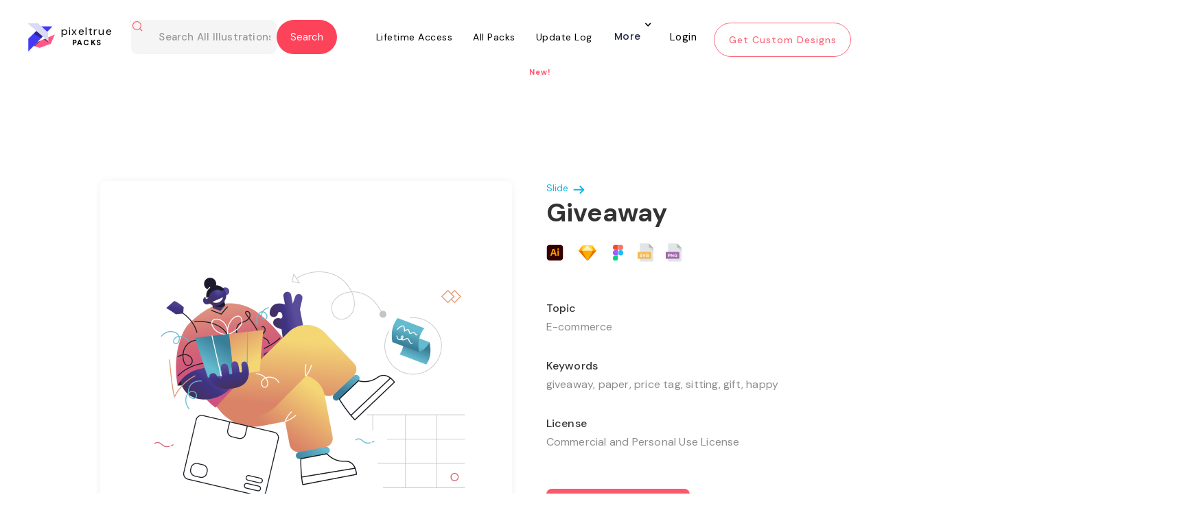

--- FILE ---
content_type: text/html
request_url: https://www.pixeltrue.com/all-illustrations/giveaway-11
body_size: 21460
content:
<!DOCTYPE html><!-- Last Published: Thu May 01 2025 01:56:58 GMT+0000 (Coordinated Universal Time) --><html data-wf-domain="www.pixeltrue.com" data-wf-page="65112dfd9b756a4b5b01f983" data-wf-site="5dd3495558fd7f3d1fcb52bc" data-wf-collection="65112dfd9b756a4b5b01f91e" data-wf-item-slug="giveaway-11"><head><meta charset="utf-8"/><title>Giveaway Illustration</title><meta content="giveaway, paper, price tag, sitting, gift, happy" name="description"/><meta content="https://cdn.prod.website-files.com/5e3ce2ec7f6e53c045fe7cfa/606bd7965f31297c8acb6897_Frame%2028.png" property="og:image"/><meta content="https://cdn.prod.website-files.com/5e3ce2ec7f6e53c045fe7cfa/606bd7965f31297c8acb6897_Frame%2028.png" property="twitter:image"/><meta content="width=device-width, initial-scale=1" name="viewport"/><link href="https://cdn.prod.website-files.com/5dd3495558fd7f3d1fcb52bc/css/pixelstaging23.webflow.shared.ada257f24.min.css" rel="stylesheet" type="text/css"/><link href="https://fonts.googleapis.com" rel="preconnect"/><link href="https://fonts.gstatic.com" rel="preconnect" crossorigin="anonymous"/><script src="https://ajax.googleapis.com/ajax/libs/webfont/1.6.26/webfont.js" type="text/javascript"></script><script type="text/javascript">WebFont.load({  google: {    families: ["Montserrat:100,100italic,200,200italic,300,300italic,400,400italic,500,500italic,600,600italic,700,700italic,800,800italic,900,900italic","Open Sans:300,300italic,400,400italic,600,600italic,700,700italic,800,800italic","Oswald:200,300,400,500,600,700","DM Sans:regular,italic,500,700","Inter:300,regular,500,700,800,900","Poppins:300,regular,500,600,700"]  }});</script><script type="text/javascript">!function(o,c){var n=c.documentElement,t=" w-mod-";n.className+=t+"js",("ontouchstart"in o||o.DocumentTouch&&c instanceof DocumentTouch)&&(n.className+=t+"touch")}(window,document);</script><link href="https://cdn.prod.website-files.com/5dd3495558fd7f3d1fcb52bc/5def845c3e4ca49f27d7dd89_32x32%20pixel%20true.png" rel="shortcut icon" type="image/x-icon"/><link href="https://cdn.prod.website-files.com/5dd3495558fd7f3d1fcb52bc/5def847c3e4ca4b62ed7de29_PIXEL%20TRUE.png" rel="apple-touch-icon"/><script async="" src="https://www.googletagmanager.com/gtag/js?id=UA-154256487-1"></script><script type="text/javascript">window.dataLayer = window.dataLayer || [];function gtag(){dataLayer.push(arguments);}gtag('js', new Date());gtag('config', 'UA-154256487-1', {'anonymize_ip': false});</script><!-- Jetboost -->
<script id="jetboost-script" type="text/javascript"> window.JETBOOST_SITE_ID = "clmvxhhnu009t0qx227rabw74"; (function(d) { var s = d.createElement("script"); s.src = "https://cdn.jetboost.io/jetboost.js"; s.async = 1; d.getElementsByTagName("head")[0].appendChild(s); })(document); </script>



<!-- Rewardful -->
<script>(function(w,r){w._rwq=r;w[r]=w[r]||function(){(w[r].q=w[r].q||[]).push(arguments)}})(window,'rewardful');</script>
<script async src='https://r.wdfl.co/rw.js' data-rewardful='99f623'></script>
<!-- Rewardful -->
<script id="jetboost-script" type="text/javascript"> window.JETBOOST_SITE_ID = "ckk6pakg108lk04yphu7o3xf0"; (function(d) { var s = d.createElement("script"); s.src = "https://cdn.jetboost.io/jetboost.js"; s.async = 1; d.getElementsByTagName("head")[0].appendChild(s); })(document); </script>

<meta name="p:domain_verify" content="d9deca5be13cd8d0091e290f0559140d"/>


<link crossorigin='anonymous' href='https://use.fontawesome.com/releases/v5.3.1/css/solid.css' integrity='sha384-VGP9aw4WtGH/uPAOseYxZ+Vz/vaTb1ehm1bwx92Fm8dTrE+3boLfF1SpAtB1z7HW' rel='stylesheet'/>
<link crossorigin='anonymous' href='https://use.fontawesome.com/releases/v5.3.1/css/brands.css' integrity='sha384-rf1bqOAj3+pw6NqYrtaE1/4Se2NBwkIfeYbsFdtiR6TQz0acWiwJbv1IM/Nt/ite' rel='stylesheet'/>
<link crossorigin='anonymous' href='https://use.fontawesome.com/releases/v5.3.1/css/fontawesome.css' integrity='sha384-1rquJLNOM3ijoueaaeS5m+McXPJCGdr5HcA03/VHXxcp2kX2sUrQDmFc3jR5i/C7' rel='stylesheet'/>

<!-- Google tag (gtag.js) -->
<script async src="https://www.googletagmanager.com/gtag/js?id=G-Y9HKKJT1D1"></script>
<script>
  window.dataLayer = window.dataLayer || [];
  function gtag(){dataLayer.push(arguments);}
  gtag('js', new Date());

  gtag('config', 'G-Y9HKKJT1D1');
</script>
<style>
 @media screen and (max-width: 479px){
.nav-div.more-button {
	display:flex;
    flex-direction: column;
  }
 }
 div#pack-illustration .jetboost-list-wrapper-r76b.w-dyn-list {
    animation: none !important;
}
  
  .alert.info.ng-hide + .formData.ng-scope + .formData.ng-scope {
    display: none;
}
  
  
  body .w-input:focus, body .w-select:focus {
    border-color: #fd435a;
    outline: 0;
}
    .w-slider-dot {background:  #ffe6e9;}
    .w-slider-dot.w-active {background: #fd576c;}
  
  .jetboost-list-wrapper-r4jj .free-illustrations .w-inline-block .free-image img:first-child {
    display: block !important;
}
  .heading-16-copy-2{
  text-align: center;
  }
  .collection.premium.lined-illustrations-div.free-page, .collection.premium.lined-illustrations-div{
  height: 365px !important;
  }
  .jetboost-list-wrapper-r4jj .free-illustrations .w-inline-block .free-image .w-embed {
    display: none;
}
  .fintech{
  display:none!important;
  }
  
  .sticky-header-section.wf-section a[ms-hide-member="premium-only"] h5 {    margin-top: 24px;}
  .sticky-header-section.wf-section a[ms-hide-member="premium-only"] .paragraph-52.second {    margin-right: 44px;} 
  
 /*.body-pack .free-illustrations-search {    display: none;}*/ 
 
  
  body.body-pack .form-block-6.phone-view.packs-search.this-page-hide.w-form {
    display: block;
}
  
  body.body-13 .form-block-6.phone-view.packs-search.this-page-hide.w-form {
        display: none;
}
  
  body.body.body-pack .form-block-6.free-illustrations-search.phone-hide-other.w-form {
        display: block !important;
}
  
  body.body.body-pack.pack-copy .nav-wrapper.our-work, .body-11 .nav-wrapper.our-work{
    position: fixed !important;
    top: 0;
    z-index:99999999;
}
  
  body.search-part-home .container-7.w-container {
    width: 85%;
}
  
  body.search-part-home .container-7.w-container .search-result-items {
    display: flex;
    flex-wrap: wrap;
}
  
  body.search-part-home .container-7.w-container .search-result-items .search-result-item {
    width: 30%;
    margin: 0 1% 29px;
    background-color: #fff;
    box-shadow: 0 1px 11px -1px rgb(0 0 0 / 6%);
    padding: 30px;
    border-radius: 8px;
}
  
  body.search-part-home .container-7.w-container .search-result-items .search-result-item img {
    width: 100%;
    margin: 0 !important;
}
  body.search-part-home .container-7.w-container .search-result-items .search-result-item a {
    color: #4a4949;
    font-size: 20px;
    margin-bottom: 12px;
    display: block;
}

  .w-embed + img.image-126.w-condition-invisible {
    display: block !important;
}
  
  .collection-item-13.w-dyn-item {
    overflow: hidden;
}
  .heading-73{margin-top:120px;}
  
  @media(max-width:767px){   
    
 body .form-block-8 { width: 90%;}
  body .form-block-8 .input {
    margin-bottom: 15px;
    padding: 18px 20px;
}
  body .form-block-8 .input.text-area {
    min-height: 65px;
} 
    body .form-block-8 form h3.heading-7 {
    margin-bottom: 15px;
    margin-top: 15px;
}
    
    body.body.body-pack.pack-copy .nav-wrapper.our-work .form-block-6.phone-view.packs-search.this-page-hide.w-form {
    left: -32px;
    width: 54%;
}
    .paragraph-75-copy{max-width:100%; padding:0 10px;}
    .heading-73{font-size:30px; padding:0 12px;}
    .div-block-249{left:8%; width:92% !important;}
  }
  
  .logo-part-section.intro .w-slider-arrow-left {
    display: none !important;
}

.logo-part-section.intro .w-slider-arrow-right {
     display: none !important;
}

.logo-part-section.intro .w-slider-nav.w-round {
    display: none;
}
@media(min-width:320px) and (max-width:767px){  .mobile-66.wf-section .w-col.w-col-7 .column-31, .mobile-66.wf-section .w-col.w-col-7 .column-32, .mobile-66.wf-section .w-col.w-col-7 .column-33, .mobile-66.wf-section .w-col.w-col-7 .column-34 { border-radius: 12px; background-color: #f2f2f2; margin-bottom: 0px; }.div-block-496 img { width: 30px; height: 40px; object-fit: cover; }.w--open .w-icon-nav-menu::before { content: "\00d7"; font-size: 37px; font-weight: 700; }}
</style>



<body style='overflow-x:hidden;'>
<style> 
    
 html.wf-loading * {
   
        opacity: 0;
    }

  .form-block-9 form#email-form {
    display: flex !important;
}
  
  .form-block-9 .w-form-done {
    display: none !important;
}
   
body.tech .container.padding .case-study-sections:last-child h1.h2.margin-bot.less.case-study-header {
    display: none;
}
  
.w-dyn-item  .paragraph-74 {
    font-family: 'DM Sans',sans-serif;
    text-align: center;
    width: 100%;
    background: #fff;
    z-index: 111;
    height: 35px;
    position: absolute;
    bottom: 0;
    margin: 0 !important;
    display: flex;
    align-items: center;
    justify-content: center;
}
  
  
 body.body-pack .form-block-6.phone-view.packs-search.this-page-hide.w-form {
    display: none;
} 
  
div#pack-illustration .w-embed {
    position: relative;
    z-index: 11;
}  
  div#pack-illustration .w-embed + img {
    position: absolute;
    top: 0;
    z-index: 0;
}
  
  .tabing-part .w--current div {
    padding: 10px;
    border-bottom: 2px solid #fd435a;
}
  
  .tabing-part a div {
    padding: 10px;
    border-bottom: 2px solid transparent;
}
  
  
  .footer-social-icons.w-embed {
    display: flex;
}
  
  .footer-social-icons.w-embed a img {
    width: 11px;
    max-width: 100%;
}
   
  .footer-social-icons.w-embed a {
    width: 26px;
    height: 26px;
    border-radius: 100%;
    border: 2px solid #fff;
    display: flex;
    align-items: center;
    color: #fff;
    justify-content: center;
    text-decoration: none;
    margin: 0 3px;
}
.paragraph-106{min-height:200px;}
  
  
 .div-block-404 > p {
    color: #fff !important;
} 
  .ui_tab_pane  img {
    border-radius: 15px;
}
  .w-dropdown-toggle.w--open {
    display: block !important;
}
.w-dropdown-list.w--open {
    display: block;
    opacity: 1 !important;
}
.w-dropdown-list.w--open .navigation-column {
    opacity: 1 !important;
}
  
.nav-wrapper nav.nav-menu .nav-div.more-button nav.navigation-dropdown, 
.nav-wrapper nav.nav-menu .nav-div.more-button nav.navigation-dropdown.w--open {
    min-width: 400px;
    left: -277px;
}

.footer-social-icons.w-embed {
    display: flex;
    flex-wrap: wrap;
}
.footer-social-icons.w-embed a {
    width: 32px;
    height: 32px;
    font-size: 16px;
    margin: 0 3px 6px;
}
 .nav-wrapper nav.nav-menu .more-button nav.navigation-dropdown.dropdown-open {
    display: block !important;
}
</style>
<script async src="https://pagead2.googlesyndication.com/pagead/js/adsbygoogle.js?client=ca-pub-4233773492106008"
     crossorigin="anonymous"></script>
<style>
    @media screen and (min-width: 768px) {
.nav-wrapper .navbar.w-nav {
    height: 94px;
    transition: all 0.3s ease-in-out;
}
.nav-wrapper .navbar.w-nav.fixed-header {
    background: rgba(15, 18, 61, 0.7);
    position: fixed;
    top: 0;
    left: 0;
}
}

@media screen and (min-width: 1920px) {
.nav-wrapper .navbar.w-nav {
    height: 110px;
}
}
 .nav-wrapper nav.nav-menu .more-button nav.navigation-dropdown{opacity:0!important;visibility:hidden!important;background:#fff!important;transform:translate3d(0,0,0) scale3d(1,1,1) rotateX(0) rotateY(0) rotateZ(0) skew(0deg,0deg) !important!important;top:100%!important;transition:.3s ease-in-out}.nav-wrapper nav.nav-menu .more-button nav.navigation-dropdown.dropdown-open{opacity:1!important;visibility:visible!important;transform:translate3d(0,-18px,0) scale3d(1,1,1) rotateX(0) rotateY(0) rotateZ(0) skew(0deg,0deg) !important!important}.nav-wrapper nav.nav-menu .more-button nav.navigation-dropdown.dropdown-open .navigation-column,.nav-wrapper nav.nav-menu .more-button nav.navigation-dropdown.dropdown-open .w-inline-block{opacity:1!important}@media screen and (max-width:767px){.nav-wrapper .navbar.w-nav{background:rgba(15,18,61,0);transition:.3s ease-in-out}.nav-wrapper .navbar.w-nav.fixed-header{background:rgba(15,18,61,.7)}.nav-wrapper .navbar.w-nav .navbar-div-packs-copy.home-unlimited{margin:0;display:flex;justify-content:space-between;padding:20px 18.75px;align-items:center}.nav-wrapper .navbar.w-nav .navbar-div-packs-copy.home-unlimited a.w-nav-brand{position:unset;margin:0;padding:0}.nav-wrapper .navbar.w-nav .navbar-div-packs-copy.home-unlimited a.w-nav-brand .logo-white-div{transform:unset!important;left:unset}.nav-wrapper .navbar.w-nav .navbar-div-packs-copy.home-unlimited a.w-nav-brand .logo-white-div img.logo-white{margin:0}.nav-wrapper .navbar.w-nav .navbar-div-packs-copy.home-unlimited a.w-nav-brand .logo-white-div h1{top:0;left:0;margin-left:10px}.nav-wrapper .navbar.w-nav .navbar-div-packs-copy.home-unlimited .w-nav-button{position:unset!important;padding:0;margin:0}.nav-wrapper .navbar.w-nav .navbar-div-packs-copy.home-unlimited .w-nav-button .w-icon-nav-menu{margin:0;display:flex;align-items:center;justify-content:center}.nav-wrapper .navbar.w-nav nav.nav-menu.w-nav-menu .nav-div.more-button:not(.login-div){display:flex}.nav-div.more-button .w-dropdown-toggle{max-width:max-content}.nav-div.more-button .w-dropdown-toggle .nav-link-3.home{height:auto}.nav-div.more-button .w-dropdown-toggle .nav-link-3.home.arrow.w-icon-dropdown-toggle{right:0;top:-12px}.nav-div.more-button nav.navigation-dropdown{position:unset;max-width:calc(100% - 30px)!important;min-width:1px!important}.nav-wrapper .navbar.w-nav nav.nav-menu.w-nav-menu{height:calc(100vh - 90px);overflow:auto}.nav-div.more-button>.more{margin-left:auto;margin-right:auto}div#footer a#hero-see-pricing{opacity:.5;transition:.3s ease-in-out}div#footer a#hero-see-pricing:focus,div#footer a#hero-see-pricing:hover{opacity:1}}
 .body-46 .sticky {  position: fixed;  width: 100%;  left: 0;  top: 0;  z-index: 100;  border-top: 0;  background: #fff;  z-index: 999999;  border-bottom: 1px solid rgba(253,87,108,.05);  box-shadow: 0 0 0 1px rgba(253,87,108,.05); padding: 0;}   
  </style>
  
  <style>
    .nav-wrapper.home .navbar.home.w-nav a.home.w-nav-brand .logo-white-div {
    padding-top: 6px;
}
@media screen and (max-width: 991px) {
	.nav-wrapper.home .navbar.home.w-nav .navbar-div-packs-copy {
	    display: flex;
	    align-items: center;
	    justify-content: space-between;
	    margin-bottom: 0;
	}
	.nav-wrapper.home .navbar.home.w-nav a.home.w-nav-brand .logo-white-div {
	    padding-top: 0;
	}
	.nav-wrapper.home .navbar.home.w-nav a.home.w-nav-brand .logo-white-div h1.heading-138.white {
	    top: 0;
	}
	.nav-wrapper.home .navbar.home.w-nav .hero.w-nav-button {
	    top: 0;
	}
	.nav-wrapper.home .navbar.home.w-nav {
	    align-items: center;
	    justify-content: center;
	}
}
@media screen and (max-width: 767px) {
	.nav-wrapper .navbar.w-nav nav.nav-menu.w-nav-menu {
	    height: calc(100vh - 76px);
	}
}
  </style>
  <style>
    .navbar-div-packs nav.nav-menu.w-nav-menu .nav-div > div:nth-child(2) {
    transform: translate3d(0px, 0px, 0px) scale3d(0, 0, 1) rotateX(0deg) rotateY(0deg) rotateZ(0deg) skew(0deg, 0deg);
    transform-style: preserve-3d;
    transition: all 0.3s ease-in-out;
}
.navbar-div-packs nav.nav-menu.w-nav-menu .nav-div:hover > div:nth-child(2) {
	transform: translate3d(0px, 0px, 0px) scale3d(1, 1, 1) rotateX(0deg) rotateY(0deg) rotateZ(0deg) skew(0deg, 0deg);
}
.navbar-div-packs nav.nav-menu.w-nav-menu .nav-div > div.more {
	top: -27px;
}
  </style>
  
  <style>
    .cust-header2-sec.w-nav {
    position: sticky;
    top: 0;
    left: 0;
    max-width: 100%;
    width: 100%;
    background: #FFFFFF;
    z-index: 99 !important;
}
    @media only screen and (max-width:1400px){
	.styles-collection.premium{
		width:100%;
		max-width: 1350px;
		margin-left: auto;
		margin-right: auto;
	}
	.premium-template .styles-collection .collection-list-13{
		width: 100%;
		max-width: 1300px;
		margin-left: auto;
		margin-right: auto;
	}
}
@media only screen and (max-width:1300px){
	.nav-wrapper.our-work{
		width: 100%;
	}
	.nav-wrapper.our-work .navbar.w-nav {
	    width: 100%;
	    padding: 0 15px;
	}
	.navbar-div-packs{
		width: 100%;
		max-width: 1200px;
		margin: 0;
	}
}
@media only screen and (max-width:1200px){
	.our-work .navbar .nav-menu .nav-div .nav-link-3-copy{
		padding-left: 10px;
		padding-right: 10px;
	}
	.hero-section .container-div{
		padding: 0 15px;
	}
	.hero-section .container-div .div-block-197{
		padding: 0 15px;
	}
	.hero-section .container-div .div-block-197 > div{
		width: 100%;
	}
	.hero-section .container-div .div-block-197 .div-block-196 .w-embed lottie-player{
		width: 100% !important;
	}
	.custom-design-section .div-block-266{
		width: 100%;
		max-width: 1170px;
		margin-left: auto;
		margin-right: auto;
	}
	.custom-design-section .div-block-266 .div-block-269{
		width: 100%;
		max-width: 1170px;
	}
	.custom-design-section .div-block-266 .div-block-270{
		margin-left: auto;
		margin-right: auto;
	}
	.custom-designs{
		width: 100%;
		max-width: 1170px;
	}
	#footer .div-block-166.footer{
		margin-left: 0;
	}
	#footer{
		width: 100%;
	}
}
@media only screen and (max-width:1100px){
	.our-work .navbar .div-block-249{
		width: auto;
		max-width: 360px;
	}
	.our-work .navbar .div-block-249 .form-block-6{
		width: auto;
		max-width: 250px;
	}
	.our-work .dropdown-toggle.dropdown{
		margin-right: 6px;
		padding-right: 20px;
	}
	.order-illustration-nav-button{
		width: 160px;
		font-size: 12px;
		height: 40px;
		padding: 8px 10px;
	}
	.custom-design-section .div-block-270 > .columns-3 {
	    width: 100%;
	    max-width: 1000px;
	}
	.hero-section,
	.hero-section .container-div,
	.hero-section .container-div .div-block-197{
		width: 100%;
	}
	.hero-section .container-div,
	.hero-section .container-div .div-block-197 {
	    padding: 0;
	}
	.hero-section .container-div .div-block-197 > .div-block-195{
		margin-right: 0;
		width: 50%;
		padding-right: 30px;
	}
	.hero-section .container-div .div-block-197 > .div-block-196{
		width: 40%;
		margin-right: 0;
	}
	.hero-section .container-div .div-block-197 > .div-block-196 .w-embed{
		width: 100%;
	}
}
@media only screen and (max-width:991px){
	#footer .div-block-166.footer{
		width: 60%;
		margin: 0;
		padding: 0 20px;
	}
	#footer .footer-div{
		width: 40%;
		margin: 0;
		padding: 0 20px;
	}
	#footer .div-block-166.footer{
		width: 60%;
		margin: 0;
		padding: 0 20px;
	}
	#footer .footer-div{
		width: 40%;
		margin: 0;
		padding: 0 20px;
	}
	.our-work .navbar .div-block-249 {
	    width: auto;
	    max-width: 450px;
	}
	.our-work .navbar .div-block-249 .form-block-6 {
	    max-width: 300px;
	}
	.hero-section .container-div .div-block-197 > .div-block-195{
		width: 100%;
		padding: 0 30px
	}
	.hero-section .container-div .div-block-197 > .div-block-196 {
	    width: 90%;
	    padding: 0 30px;
	}
}
@media only screen and (max-width:767px){
	#footer .div-block-166.footer{
		width: 100%;
	}
	#footer .footer-div{
		width: 100%;
	}
	#footer .div-block-48{
		width: 100%;
	}
	.image-126{
		height: auto;
	}
	.custom-design-section .div-block-266 .div-block-270 {
	    padding: 0 15px;
	}
	.our-work .navbar .div-block-249 .w-input {
	    padding-left: 40px;
	}
	.navbar-div-packs{
		padding-left: 0;
		padding-right: 0;
	}
}
@media only screen and (max-width:575px){
	.our-work .div-block-249 .heading-138{
		display: none;
	}
	.our-work .navbar .div-block-249 {
	    max-width: 330px;
	}
}
@media only screen and (max-width:479px){
	#footer .div-block-166.footer{
		margin: 0 0 30px;
	}
	.form-6.new-form-style {
	    width: 130%;
	}
}
@media only screen and (max-width:425px){
	.form-6.new-form-style {
	    width: 100%;
	}
}
    form.seva-form.formkit-form {
    height: 60vh;
}
.formkit-slide-in form > div {
	height: 100%;
}
.formkit-slide-in form > div .formkit-header h2{
	font-size: 30px;
}
.formkit-slide-in form > div .formkit-column{
	height: 100%;
}
.formkit-slide-in form > div .formkit-column:nth-child(1) .formkit-image:last-child img{
	max-width: 60% !important;
}
.formkit-slide-in form > div .formkit-column:nth-child(1) .formkit-image:last-child{
	text-align: center;
}

@media only screen and (max-width:856px){
	.formkit-slide-in form > div .formkit-column {
	    height: auto;
	}
}
@media only screen and (max-width:425px){
	.formkit-slide-in form > div .formkit-header h2 {
	    font-size: 22px;
	    line-height: normal;
	}
}
  
.pack_item a .paragraph-148 {
    width: 0;
    height: 0;
    overflow: hidden;
    margin: 0;
    opacity: 0;
}
    
  </style>
  <style>
    .download-pop-up2 {
    display: none !important;
}
  </style>
<!-- TrustBox script -->
<script type="text/javascript" src="//widget.trustpilot.com/bootstrap/v5/tp.widget.bootstrap.min.js" async></script>
<!-- End TrustBox script -->
  
 <script type="text/javascript" src="https://secure.visionary-enterprise-wisdom.com/js/269327.js" ></script>
<noscript><img alt="" src="https://secure.visionary-enterprise-wisdom.com/269327.png" style="display:none;" /></noscript>
  <script>
  
  </script> 
<link
  rel="stylesheet"
  href="https://cdn.jsdelivr.net/npm/swiper@10/swiper-bundle.min.css"
/><meta name="robots" content="noindex"></head><body class="body-27"><div class="nav-wrapper our-work"><div id="days" class="html-embed-23 top-bar w-embed"><!--Become a <a href="https://www.pixeltrue.com/lifetime-access">lifetime member today</a> and save $50! Use code "PIXEL50" 
<style>
.top-bar a {
   /* margin: 5px 15px !important;
    display: inline-flex;
    max-width: 160px;
    height: auto !important; */
    text-decoration: none;
    color: #FD435A;
}
</style>-->

<div class="top-bar"><span>Get 25-30% Discount on Pixel True's Products and Services | Today Only!</span><a href="https://www.pixeltrue.com/pricing" class="shop-btn">Shop Now</a></div>

<style>
.shop-btn {
    display: inline-block;
    padding: 8px 15px;
    border: 1px solid #fff;
    color: #fff;
    text-decoration: none;
    border-radius: 3px;
}
.top-bar {
display: flex;
    justify-content: space-between;
    width: 90%;
    align-items: center;
    font-size: 14px;
    line-height: 20px;
    margin: auto;
}

@media only screen and (max-width: 767px) {
.top-bar {
 flex-wrap: wrap;
 justify-content: center;
 padding: 10px 0;
 text-align: center;
 
}
.shop-btn {
    margin-top: 10px;
}

}
@media only screen and (max-width: 480px) {
 body {
    padding-top: 120px !important;
}
}
</style></div><div data-collapse="medium" data-animation="default" data-duration="400" data-easing="ease" data-easing2="ease" role="banner" class="navbar navbar-2 navbar-3-copy home-page w-nav"><div class="navbar-div-packs"><div class="div-block-249"><a href="/packs" class="brand-3-copy w-nav-brand"><div class="logo-black-div-illustrations"><img src="https://cdn.prod.website-files.com/5dd3495558fd7f3d1fcb52bc/5fc675c11f5b4212db8ecb65_Group%202.svg" alt="" class="logo-black"/><h1 class="heading-138 black-copy-copy">pixeltrue<br/><span class="text-span-23">PACKS</span><br/></h1></div></a><div class="form-block-6 phone-view packs-search this-page-hide w-form"><form id="wf-form-Email-Form" name="wf-form-Email-Form" data-name="Email Form" method="get" class="form-6" data-wf-page-id="65112dfd9b756a4b5b01f983" data-wf-element-id="f1166e37-0948-c5de-3ac9-c5c5f947be14"><img src="https://cdn.prod.website-files.com/5dd3495558fd7f3d1fcb52bc/600abd90b0793714bf71cc7e_search.svg" loading="lazy" alt="" class="image-115"/><input class="text-field-5 dsfdsf phone-hide jetboost-list-search-input-1e84 w-input" maxlength="256" name="search-text-home" data-name="search-text-home" placeholder="Search All Illustrations" type="text" id="search-text-home" required=""/><input type="submit" data-wait="Please wait..." class="submit-button-9 w-button" value="Submit"/></form><div class="success-message-3 w-form-done"><a href="#" class="link-block-27 w-inline-block"><div class="header-pack">Search results for <span class="search-result-text">nature</span></div><img src="https://cdn.prod.website-files.com/5dd3495558fd7f3d1fcb52bc/600abd90b0793714bf71cc7e_search.svg" loading="lazy" alt="" class="image-115"/></a></div><div class="error-message w-form-fail"></div></div><div filter-by="*" class="form-block-6 free-illustrations-search phone-hide-other w-form"><form id="wf-form-Email-Form" name="wf-form-Email-Form" data-name="Email Form" method="get" filter-by="*" class="form-6 new-form-style" data-wf-page-id="65112dfd9b756a4b5b01f983" data-wf-element-id="323ea5c9-b61c-2049-4f67-3c5dd6cc7191"><img alt="" loading="lazy" src="https://cdn.prod.website-files.com/5dd3495558fd7f3d1fcb52bc/600abd90b0793714bf71cc7e_search.svg" class="image-115"/><input class="text-field-5 dsfdsf jetboost-list-search-input-1pey jetboost-list-search-input-r76b jetboost-list-search-input-xgm7 w-input" maxlength="256" name="search-text-home-4" data-name="Search Text Home 4" placeholder="Search All Illustrations" type="text" id="search-text-home-4" required=""/><input type="submit" data-wait="Please wait..." filter-by="*" class="submit-button-9 new-top-btn w-button" value="Search"/></form><div class="success-message-3 w-form-done"><a href="#" class="link-block-27 w-inline-block"><div class="header-pack">Search results for <span class="search-result-text">nature</span></div><img src="https://cdn.prod.website-files.com/5dd3495558fd7f3d1fcb52bc/600abd90b0793714bf71cc7e_search.svg" loading="lazy" alt="" class="image-115"/></a></div><div class="error-message w-form-fail"></div></div></div><div class="menu-button-2 w-nav-button"><div class="icon-2 w-icon-nav-menu"></div></div><nav role="navigation" class="nav-menu w-nav-menu"><div class="nav-div"><a href="/lifetime-access" class="nav-link-3-copy w-nav-link">Lifetime Access</a><div class="div-block-76 lifetime-div-underline"></div></div><div class="nav-div"><a href="/packs" class="nav-link-3-copy w-nav-link">All Packs</a><div class="div-block-76 premium-illustrations all"></div></div><div class="nav-div"><a href="/update-log" class="nav-link-3-copy w-nav-link">Update Log</a><div class="div-block-76 update-log"></div><div class="text-block-117">New!</div></div><div class="nav-div more-button"><div data-hover="true" data-delay="0" class="dropdown w-dropdown"><div class="dropdown-toggle dropdown w-dropdown-toggle"><div class="icon-4 w-icon-dropdown-toggle"></div><div class="text-block-63">More</div></div><nav class="navigation-dropdown w-dropdown-list"><a href="/affiliate-program" class="dropdown-link-1 w-inline-block"><div class="icon-square"><img src="https://cdn.prod.website-files.com/5dd3495558fd7f3d1fcb52bc/5fc50b61f052f9090af8cbfb_lightning.svg" alt="" class="image-61"/></div><div class="nav-content-wrap"><div class="text-block-61">Become an Affiliate</div><div class="nav-link-details">Work with us to get great designs in the hands of great businesses!</div></div></a><div class="dropdown-column-wrap"><div class="navigation-column"><a href="/free-illustrations" class="link-23 for-hide">Free Illustrations</a><a href="/free-ui-kits" class="link-23">Free UI Kits</a><a href="https://www.pixeltrue.com/mockup-generator" target="_blank" class="link-23">Mockup Generator</a><a href="/about-us" class="link-23">About Us</a><a href="#/ms/profile" class="link-23">Billing</a><a href="#/ms/logout" class="nav-div logout illustrations w-inline-block"><h4 class="heading-72-copy">Log out</h4></a></div></div></nav></div><div class="div-block-76 more"></div></div><a href="#/ms/login" class="nav-div sign-in illustrations-copy w-inline-block"><h4 class="heading-72-copy-copy">Login</h4></a><a href="/" class="order-illustration-nav-button w-nav-link">Get Custom Designs</a></nav></div></div></div><div class="hero-section-illustration"><div class="container"><div class="div-block-246"><div class="div-block-275"><img loading="lazy" alt="" src="https://cdn.prod.website-files.com/5e3ce2ec7f6e53c045fe7cfa/606bd7965f31297c8acb6897_Frame%2028.png" class="image-112"/><div class="html-embed-12 w-condition-invisible w-embed"><lottie-player 

src="" background="transparent"  speed="1"  style="width: auto; height: auto;" loop autoplay  >

</lottie-player></div></div><div class="div-block-247"><a href="http://www.pixeltrue.com/premium/slide" class="link-block-25 w-inline-block"><div class="text-block-97">Slide</div><img src="https://cdn.prod.website-files.com/5dd3495558fd7f3d1fcb52bc/600d0b4d5a4c453338b130a7_arrow-right.svg" loading="lazy" alt="" class="image-121"/></a><div><h1 class="heading-147">Giveaway</h1><div class="source-files"><img src="https://cdn.prod.website-files.com/5dd3495558fd7f3d1fcb52bc/600d7d03c5671bb78904073e_ai.svg" loading="lazy" alt="" class="image-123"/><img src="https://cdn.prod.website-files.com/5dd3495558fd7f3d1fcb52bc/600ecf29c4e6108de3796a67_s.svg" loading="lazy" alt="" class="photoshop w-condition-invisible"/><img src="https://cdn.prod.website-files.com/5dd3495558fd7f3d1fcb52bc/600d0c3bf37a22c7208ec2a9_Rectangle%2076.png" loading="lazy" alt="" class="sketch"/><img src="https://cdn.prod.website-files.com/5dd3495558fd7f3d1fcb52bc/600d7d0372173ed9bb8c12f8_figma.svg" loading="lazy" alt="" class="figma"/><img src="https://cdn.prod.website-files.com/5dd3495558fd7f3d1fcb52bc/600d7cf4a48afd8534c5ce13_svg.svg" loading="lazy" alt="" class="svg"/><img src="https://cdn.prod.website-files.com/5dd3495558fd7f3d1fcb52bc/600d7cf3e573ad5fe6e87f7b_png.svg" loading="lazy" alt="" class="png"/><img src="https://cdn.prod.website-files.com/5dd3495558fd7f3d1fcb52bc/600ecf29a58b684e8d794323_mp4.svg" loading="lazy" alt="" class="mp4 w-condition-invisible"/><img src="https://cdn.prod.website-files.com/5dd3495558fd7f3d1fcb52bc/600ecf2b9c91ec65cc96afd2_json.svg" loading="lazy" alt="" class="json w-condition-invisible"/></div></div><h1 class="heading-140 top">Topic</h1><p class="paragraph-72">E-commerce</p><h1 class="heading-140">Keywords</h1><p class="paragraph-72">giveaway, paper, price tag, sitting, gift, happy</p><h1 class="heading-140-copy">License</h1><p class="paragraph-72">Commercial and Personal Use License</p><a data-ms-content="!members" href="http://www.pixeltrue.com/premium/slide" class="standard-button illustration-page w-inline-block"><div class="text-block-98">View Illustration Pack</div></a><a data-ms-content="premium-only" href="https://firebasestorage.googleapis.com/v0/b/illustrations-membership.appspot.com/o/All%20Illustrations%2FSlide%2FGiveaway.zip?alt=media&amp;token=4d3cc848-1344-4c61-84ce-5622857aa28c" class="standard-button illustration-page w-inline-block"><div class="text-block-98">Download Illustration</div></a></div></div><div class="more-illustrations-div"><div class="div-block-248"><div class="text-block-99">More illustrations From</div><a href="http://www.pixeltrue.com/premium/slide" class="link-block-26 w-inline-block"><div class="text-block-100">Slide</div><img src="https://cdn.prod.website-files.com/5dd3495558fd7f3d1fcb52bc/600d0b4d5a4c453338b130a7_arrow-right.svg" loading="lazy" alt="" class="image-121"/></a></div><div class="text-block-101">25+ Illustrations</div><div class="w-dyn-list"><div role="list" class="collection-list-11 w-dyn-items"><div role="listitem" class="illustrations-items w-dyn-item"><a href="/all-illustrations/support-group-5" class="w-inline-block"><img loading="lazy" alt="" src="https://cdn.prod.website-files.com/5e3ce2ec7f6e53c045fe7cfa/627c24c8bf4d36677863a15b_Support%20Group.png" class="image-113"/></a><div><a data-ms-content="premium-only" href="https://firebasestorage.googleapis.com/v0/b/illustrations-membership.appspot.com/o/All%20Illustrations%2FSlide%2FSupport%20Group.zip?alt=media&amp;token=d3b8dcd6-d30d-43a0-b812-e90b5562f794" class="lifetime-download-block more-illustrations-dl w-inline-block"><img src="https://cdn.prod.website-files.com/5dd3495558fd7f3d1fcb52bc/600d3cace573ada300e7ec53_download.svg" loading="lazy" alt="" class="image-120"/></a></div></div><div role="listitem" class="illustrations-items w-dyn-item"><a href="/all-illustrations/guidance-2" class="w-inline-block"><img loading="lazy" alt="" src="https://cdn.prod.website-files.com/5e3ce2ec7f6e53c045fe7cfa/606bd84f4ed6f46147abeac5_Frame%2030.png" class="image-113"/></a><div><a data-ms-content="premium-only" href="https://firebasestorage.googleapis.com/v0/b/illustrations-membership.appspot.com/o/All%20Illustrations%2FSlide%2FGuidance.zip?alt=media&amp;token=90dbedf0-76fb-495f-85f6-af3195f055de" class="lifetime-download-block more-illustrations-dl w-inline-block"><img src="https://cdn.prod.website-files.com/5dd3495558fd7f3d1fcb52bc/600d3cace573ada300e7ec53_download.svg" loading="lazy" alt="" class="image-120"/></a></div></div><div role="listitem" class="illustrations-items w-dyn-item"><a href="/all-illustrations/giving-back" class="w-inline-block"><img loading="lazy" alt="" src="https://cdn.prod.website-files.com/5e3ce2ec7f6e53c045fe7cfa/606bd7f20b9cf16f9d8484eb_Frame%2029.png" class="image-113"/></a><div><a data-ms-content="premium-only" href="https://firebasestorage.googleapis.com/v0/b/illustrations-membership.appspot.com/o/All%20Illustrations%2FSlide%2FGiving%20Back.zip?alt=media&amp;token=5d44a11e-7dfb-49ea-9571-7618c3a3ecc9" class="lifetime-download-block more-illustrations-dl w-inline-block"><img src="https://cdn.prod.website-files.com/5dd3495558fd7f3d1fcb52bc/600d3cace573ada300e7ec53_download.svg" loading="lazy" alt="" class="image-120"/></a></div></div><div role="listitem" class="illustrations-items w-dyn-item"><a href="/all-illustrations/giveaway-11" aria-current="page" class="w-inline-block w--current"><img loading="lazy" alt="" src="https://cdn.prod.website-files.com/5e3ce2ec7f6e53c045fe7cfa/606bd7965f31297c8acb6897_Frame%2028.png" class="image-113"/></a><div><a data-ms-content="premium-only" href="https://firebasestorage.googleapis.com/v0/b/illustrations-membership.appspot.com/o/All%20Illustrations%2FSlide%2FGiveaway.zip?alt=media&amp;token=4d3cc848-1344-4c61-84ce-5622857aa28c" class="lifetime-download-block more-illustrations-dl w-inline-block"><img src="https://cdn.prod.website-files.com/5dd3495558fd7f3d1fcb52bc/600d3cace573ada300e7ec53_download.svg" loading="lazy" alt="" class="image-120"/></a></div></div><div role="listitem" class="illustrations-items w-dyn-item"><a href="/all-illustrations/fun-bonding-moments" class="w-inline-block"><img loading="lazy" alt="" src="https://cdn.prod.website-files.com/5e3ce2ec7f6e53c045fe7cfa/606bd743eb024e2d9039cf4e_Frame%2027.png" class="image-113"/></a><div><a data-ms-content="premium-only" href="https://firebasestorage.googleapis.com/v0/b/illustrations-membership.appspot.com/o/All%20Illustrations%2FSlide%2FFun%20Bonding%20Moments.zip?alt=media&amp;token=9e00763a-272a-4790-aac8-caf91f97cc2b" class="lifetime-download-block more-illustrations-dl w-inline-block"><img src="https://cdn.prod.website-files.com/5dd3495558fd7f3d1fcb52bc/600d3cace573ada300e7ec53_download.svg" loading="lazy" alt="" class="image-120"/></a></div></div></div></div></div></div></div><div class="more-illustrations"><div class="container illustrations-all"><div class="more-topics"><div class="text-block-99">More from</div><a href="https://www.pixeltrue.com/topics" class="link-block-26 w-inline-block"><div class="text-block-100">E-commerce</div></a><div class="text-block-99-copy">topic</div></div><div class="suggested-topics"><div class="div-block-273 all-illustrations"><div class="heading-148">Suggested topics:</div><div class="w-dyn-list"><div role="list" class="collection-list-10 w-dyn-items"><div role="listitem" class="collection-item-10 w-dyn-item"><a href="#" class="topic-link">Technology</a></div><div role="listitem" class="collection-item-10 w-dyn-item"><a href="#" class="topic-link">Sports</a></div><div role="listitem" class="collection-item-10 w-dyn-item"><a href="#" class="topic-link">Relaxing</a></div><div role="listitem" class="collection-item-10 w-dyn-item"><a href="#" class="topic-link">Analytics</a></div><div role="listitem" class="collection-item-10 w-dyn-item"><a href="#" class="topic-link">Personal Growth</a></div><div role="listitem" class="collection-item-10 w-dyn-item"><a href="#" class="topic-link">Error</a></div><div role="listitem" class="collection-item-10 w-dyn-item"><a href="#" class="topic-link">Project Management</a></div></div></div></div></div><div class="w-dyn-list"><div role="list" class="collection-list-12 w-dyn-items"><div role="listitem" class="illustrations-items all-illustrations w-dyn-item"><a href="/all-illustrations/flash-sale-2" class="w-inline-block"><img loading="lazy" alt="" src="https://cdn.prod.website-files.com/5e3ce2ec7f6e53c045fe7cfa/603dd41c636e8aca524270af_Frame-9.png" class="image-114"/></a><div><a data-ms-content="premium-only" href="https://firebasestorage.googleapis.com/v0/b/illustrations-membership.appspot.com/o/All%20Illustrations%2FAdventure%2Fflash%20sale.zip?alt=media&amp;token=7d675771-3e57-4971-9e31-0aad766449db" class="lifetime-download-block more-from-topic-dl w-inline-block"><img src="https://cdn.prod.website-files.com/5dd3495558fd7f3d1fcb52bc/600d3cace573ada300e7ec53_download.svg" loading="lazy" alt="" class="image-120 more-from-topic"/></a></div></div><div role="listitem" class="illustrations-items all-illustrations w-dyn-item"><a href="/all-illustrations/customer-review" class="w-inline-block"><img loading="lazy" alt="" src="https://cdn.prod.website-files.com/5e3ce2ec7f6e53c045fe7cfa/614052a673c9149124d1a6b0_Customer-Review.png" class="image-114"/></a><div><a data-ms-content="premium-only" href="https://firebasestorage.googleapis.com/v0/b/illustrations-membership.appspot.com/o/All%20Illustrations%2FAdventure%2FCustomer%20Review.zip?alt=media&amp;token=c974da5e-710b-42e4-aadc-99a670158744" class="lifetime-download-block more-from-topic-dl w-inline-block"><img src="https://cdn.prod.website-files.com/5dd3495558fd7f3d1fcb52bc/600d3cace573ada300e7ec53_download.svg" loading="lazy" alt="" class="image-120 more-from-topic"/></a></div></div><div role="listitem" class="illustrations-items all-illustrations w-dyn-item"><a href="/all-illustrations/loading-2" class="w-inline-block"><img loading="lazy" alt="" src="https://cdn.prod.website-files.com/5e3ce2ec7f6e53c045fe7cfa/61405896d9cc6319bda449f2_Loading.png" class="image-114"/></a><div><a data-ms-content="premium-only" href="https://firebasestorage.googleapis.com/v0/b/illustrations-membership.appspot.com/o/All%20Illustrations%2FAdventure%2FLoading.zip?alt=media&amp;token=9df00d86-d10b-4f82-9a61-0a4252b53212" class="lifetime-download-block more-from-topic-dl w-inline-block"><img src="https://cdn.prod.website-files.com/5dd3495558fd7f3d1fcb52bc/600d3cace573ada300e7ec53_download.svg" loading="lazy" alt="" class="image-120 more-from-topic"/></a></div></div><div role="listitem" class="illustrations-items all-illustrations w-dyn-item"><a href="/all-illustrations/online-groceries-2" class="w-inline-block"><img loading="lazy" alt="" src="https://cdn.prod.website-files.com/5e3ce2ec7f6e53c045fe7cfa/6140591f3cd9e06624dc1284_Online-Groceries.png" class="image-114"/></a><div><a data-ms-content="premium-only" href="https://firebasestorage.googleapis.com/v0/b/illustrations-membership.appspot.com/o/All%20Illustrations%2FAdventure%2FOnline%20Groceries.zip?alt=media&amp;token=07f2004e-7ef1-41d2-9820-abbdd5ac0435" class="lifetime-download-block more-from-topic-dl w-inline-block"><img src="https://cdn.prod.website-files.com/5dd3495558fd7f3d1fcb52bc/600d3cace573ada300e7ec53_download.svg" loading="lazy" alt="" class="image-120 more-from-topic"/></a></div></div><div role="listitem" class="illustrations-items all-illustrations w-dyn-item"><a href="/all-illustrations/order-successful-2" class="w-inline-block"><img loading="lazy" alt="" src="https://cdn.prod.website-files.com/5e3ce2ec7f6e53c045fe7cfa/6140599e8c482f4f649e4596_Order-Sucessful.png" class="image-114"/></a><div><a data-ms-content="premium-only" href="https://firebasestorage.googleapis.com/v0/b/illustrations-membership.appspot.com/o/All%20Illustrations%2FAdventure%2FOrder%20Sucessful.zip?alt=media&amp;token=84e85ad2-b22e-4409-b05b-f587eee8baa2" class="lifetime-download-block more-from-topic-dl w-inline-block"><img src="https://cdn.prod.website-files.com/5dd3495558fd7f3d1fcb52bc/600d3cace573ada300e7ec53_download.svg" loading="lazy" alt="" class="image-120 more-from-topic"/></a></div></div><div role="listitem" class="illustrations-items all-illustrations w-dyn-item"><a href="/all-illustrations/payment-information-2" class="w-inline-block"><img loading="lazy" alt="" src="https://cdn.prod.website-files.com/5e3ce2ec7f6e53c045fe7cfa/61405a018ce017cc501b1c27_Payment-Information.png" class="image-114"/></a><div><a data-ms-content="premium-only" href="https://firebasestorage.googleapis.com/v0/b/illustrations-membership.appspot.com/o/All%20Illustrations%2FAdventure%2FPayment%20Information.zip?alt=media&amp;token=5b7481b2-f3ba-4bbd-b8e6-c9aae73adb5f" class="lifetime-download-block more-from-topic-dl w-inline-block"><img src="https://cdn.prod.website-files.com/5dd3495558fd7f3d1fcb52bc/600d3cace573ada300e7ec53_download.svg" loading="lazy" alt="" class="image-120 more-from-topic"/></a></div></div><div role="listitem" class="illustrations-items all-illustrations w-dyn-item"><a href="/all-illustrations/catalouge" class="w-inline-block"><img loading="lazy" alt="" src="https://cdn.prod.website-files.com/5e3ce2ec7f6e53c045fe7cfa/614c5420d6e85fe185977597_Catalogue.png" class="image-114"/></a><div><a data-ms-content="premium-only" href="https://firebasestorage.googleapis.com/v0/b/illustrations-membership.appspot.com/o/All%20Illustrations%2FAdventure%2FCatalogue.zip?alt=media&amp;token=0004048f-1eb3-450b-9f0f-1cac19acae9d" class="lifetime-download-block more-from-topic-dl w-inline-block"><img src="https://cdn.prod.website-files.com/5dd3495558fd7f3d1fcb52bc/600d3cace573ada300e7ec53_download.svg" loading="lazy" alt="" class="image-120 more-from-topic"/></a></div></div><div role="listitem" class="illustrations-items all-illustrations w-dyn-item"><a href="/all-illustrations/catalog-2" class="w-inline-block"><img loading="lazy" alt="" src="https://cdn.prod.website-files.com/5e3ce2ec7f6e53c045fe7cfa/615d11bcfafa10d38c35484c_Catalog.png" class="image-114"/></a><div><a data-ms-content="premium-only" href="https://firebasestorage.googleapis.com/v0/b/illustrations-membership.appspot.com/o/All%20Illustrations%2FBooster%20Pack%2FCatalog.zip?alt=media&amp;token=8dc2a067-cfd5-4651-a2ca-94121d17f8f6" class="lifetime-download-block more-from-topic-dl w-inline-block"><img src="https://cdn.prod.website-files.com/5dd3495558fd7f3d1fcb52bc/600d3cace573ada300e7ec53_download.svg" loading="lazy" alt="" class="image-120 more-from-topic"/></a></div></div><div role="listitem" class="illustrations-items all-illustrations w-dyn-item"><a href="/all-illustrations/customer-reviews-3" class="w-inline-block"><img loading="lazy" alt="" src="https://cdn.prod.website-files.com/5e3ce2ec7f6e53c045fe7cfa/615d127bd37e3e6118e4fde5_Customer%20Reviews.png" class="image-114"/></a><div><a data-ms-content="premium-only" href="https://firebasestorage.googleapis.com/v0/b/illustrations-membership.appspot.com/o/All%20Illustrations%2FBooster%20Pack%2FCustomer%20reviews.zip?alt=media&amp;token=9f1a0163-852f-449b-bad6-d222f6b2ab92" class="lifetime-download-block more-from-topic-dl w-inline-block"><img src="https://cdn.prod.website-files.com/5dd3495558fd7f3d1fcb52bc/600d3cace573ada300e7ec53_download.svg" loading="lazy" alt="" class="image-120 more-from-topic"/></a></div></div><div role="listitem" class="illustrations-items all-illustrations w-dyn-item"><a href="/all-illustrations/loading-4" class="w-inline-block"><img loading="lazy" alt="" src="https://cdn.prod.website-files.com/5e3ce2ec7f6e53c045fe7cfa/615d12d4ddc2a533720d25ec_Loading.png" class="image-114"/></a><div><a data-ms-content="premium-only" href="https://firebasestorage.googleapis.com/v0/b/illustrations-membership.appspot.com/o/All%20Illustrations%2FBooster%20Pack%2FLoading.zip?alt=media&amp;token=25130a5f-a763-44ed-9552-9b7b5c62c730" class="lifetime-download-block more-from-topic-dl w-inline-block"><img src="https://cdn.prod.website-files.com/5dd3495558fd7f3d1fcb52bc/600d3cace573ada300e7ec53_download.svg" loading="lazy" alt="" class="image-120 more-from-topic"/></a></div></div><div role="listitem" class="illustrations-items all-illustrations w-dyn-item"><a href="/all-illustrations/online-groceries-4" class="w-inline-block"><img loading="lazy" alt="" src="https://cdn.prod.website-files.com/5e3ce2ec7f6e53c045fe7cfa/615d13cd23534a32f17aaaf0_Online%20Groceries.png" class="image-114"/></a><div><a data-ms-content="premium-only" href="https://firebasestorage.googleapis.com/v0/b/illustrations-membership.appspot.com/o/All%20Illustrations%2FBooster%20Pack%2FOnline%20groceries.zip?alt=media&amp;token=e06c409f-49a8-4155-b522-a7ace3f50af2" class="lifetime-download-block more-from-topic-dl w-inline-block"><img src="https://cdn.prod.website-files.com/5dd3495558fd7f3d1fcb52bc/600d3cace573ada300e7ec53_download.svg" loading="lazy" alt="" class="image-120 more-from-topic"/></a></div></div><div role="listitem" class="illustrations-items all-illustrations w-dyn-item"><a href="/all-illustrations/order-successful-4" class="w-inline-block"><img loading="lazy" alt="" src="https://cdn.prod.website-files.com/5e3ce2ec7f6e53c045fe7cfa/615d1453d4f4117ae68e973c_Order%20Successful.png" class="image-114"/></a><div><a data-ms-content="premium-only" href="https://firebasestorage.googleapis.com/v0/b/illustrations-membership.appspot.com/o/All%20Illustrations%2FBooster%20Pack%2FOrder%20successful.zip?alt=media&amp;token=6791a95d-7224-47d9-89de-52392f1fa2e3" class="lifetime-download-block more-from-topic-dl w-inline-block"><img src="https://cdn.prod.website-files.com/5dd3495558fd7f3d1fcb52bc/600d3cace573ada300e7ec53_download.svg" loading="lazy" alt="" class="image-120 more-from-topic"/></a></div></div><div role="listitem" class="illustrations-items all-illustrations w-dyn-item"><a href="/all-illustrations/payment-information-4" class="w-inline-block"><img loading="lazy" alt="" src="https://cdn.prod.website-files.com/5e3ce2ec7f6e53c045fe7cfa/615d14b659e284d374fae3ef_Payment%20Information.png" class="image-114"/></a><div><a data-ms-content="premium-only" href="https://firebasestorage.googleapis.com/v0/b/illustrations-membership.appspot.com/o/All%20Illustrations%2FBooster%20Pack%2FPayment%20information.zip?alt=media&amp;token=a39fc448-6f1b-42b6-9456-54e65207d746" class="lifetime-download-block more-from-topic-dl w-inline-block"><img src="https://cdn.prod.website-files.com/5dd3495558fd7f3d1fcb52bc/600d3cace573ada300e7ec53_download.svg" loading="lazy" alt="" class="image-120 more-from-topic"/></a></div></div><div role="listitem" class="illustrations-items all-illustrations w-dyn-item"><a href="/all-illustrations/giveaway-colour" class="w-inline-block"><img loading="lazy" alt="" src="https://cdn.prod.website-files.com/5e3ce2ec7f6e53c045fe7cfa/603dd9ce57ac99afa78be3ef_giveaway-1.png" class="image-114"/></a><div><a data-ms-content="premium-only" href="https://firebasestorage.googleapis.com/v0/b/illustrations-membership.appspot.com/o/Free%20Illustrations%2FGiveaway%20Colour.zip?alt=media&amp;token=89f294ad-ca72-4ef2-8c65-4fc79cd2e348" class="lifetime-download-block more-from-topic-dl w-inline-block"><img src="https://cdn.prod.website-files.com/5dd3495558fd7f3d1fcb52bc/600d3cace573ada300e7ec53_download.svg" loading="lazy" alt="" class="image-120 more-from-topic"/></a></div></div><div role="listitem" class="illustrations-items all-illustrations w-dyn-item"><a href="/all-illustrations/checkout-4" class="w-inline-block"><img loading="lazy" alt="" src="https://cdn.prod.website-files.com/5e3ce2ec7f6e53c045fe7cfa/603dd9820b31de0145712b16_Checkout-1.png" class="image-114"/></a><div><a data-ms-content="premium-only" href="https://firebasestorage.googleapis.com/v0/b/illustrations-membership.appspot.com/o/Free%20Illustrations%2FLined%20Illustrations%2FCheckout.zip?alt=media&amp;token=5cba2889-a735-4240-9ebb-cfb66106cb34" class="lifetime-download-block more-from-topic-dl w-inline-block"><img src="https://cdn.prod.website-files.com/5dd3495558fd7f3d1fcb52bc/600d3cace573ada300e7ec53_download.svg" loading="lazy" alt="" class="image-120 more-from-topic"/></a></div></div><div role="listitem" class="illustrations-items all-illustrations w-dyn-item"><a href="/all-illustrations/discount-4" class="w-inline-block"><img loading="lazy" alt="" src="https://cdn.prod.website-files.com/5e3ce2ec7f6e53c045fe7cfa/603dd9775e7536ce88b07741_Discount-1.png" class="image-114"/></a><div><a data-ms-content="premium-only" href="https://firebasestorage.googleapis.com/v0/b/illustrations-membership.appspot.com/o/Free%20Illustrations%2FLined%20Illustrations%2FDiscount.zip?alt=media&amp;token=c9ae9714-8157-4869-9104-ed37a27d98ea" class="lifetime-download-block more-from-topic-dl w-inline-block"><img src="https://cdn.prod.website-files.com/5dd3495558fd7f3d1fcb52bc/600d3cace573ada300e7ec53_download.svg" loading="lazy" alt="" class="image-120 more-from-topic"/></a></div></div><div role="listitem" class="illustrations-items all-illustrations w-dyn-item"><a href="/all-illustrations/e-commerce-3" class="w-inline-block"><img loading="lazy" alt="" src="https://cdn.prod.website-files.com/5e3ce2ec7f6e53c045fe7cfa/603dd96b0b31de399d711a6f_Frame-6.png" class="image-114"/></a><div><a data-ms-content="premium-only" href="https://firebasestorage.googleapis.com/v0/b/illustrations-membership.appspot.com/o/Free%20Illustrations%2FLined%20Illustrations%2FE-Commerce.zip?alt=media&amp;token=da24fc4c-89c1-4957-a97a-c230e5704756" class="lifetime-download-block more-from-topic-dl w-inline-block"><img src="https://cdn.prod.website-files.com/5dd3495558fd7f3d1fcb52bc/600d3cace573ada300e7ec53_download.svg" loading="lazy" alt="" class="image-120 more-from-topic"/></a></div></div><div role="listitem" class="illustrations-items all-illustrations w-dyn-item"><a href="/all-illustrations/featured-product-2" class="w-inline-block"><img loading="lazy" alt="" src="https://cdn.prod.website-files.com/5e3ce2ec7f6e53c045fe7cfa/603dd95cb3c9a4b7757624ab_Featured-products-1.png" class="image-114"/></a><div><a data-ms-content="premium-only" href="https://firebasestorage.googleapis.com/v0/b/illustrations-membership.appspot.com/o/Free%20Illustrations%2FLined%20Illustrations%2FFeatured%20products.zip?alt=media&amp;token=09ee7819-4d33-467b-8015-294dfeb879b9" class="lifetime-download-block more-from-topic-dl w-inline-block"><img src="https://cdn.prod.website-files.com/5dd3495558fd7f3d1fcb52bc/600d3cace573ada300e7ec53_download.svg" loading="lazy" alt="" class="image-120 more-from-topic"/></a></div></div><div role="listitem" class="illustrations-items all-illustrations w-dyn-item"><a href="/all-illustrations/giveaway-6" class="w-inline-block"><img loading="lazy" alt="" src="https://cdn.prod.website-files.com/5e3ce2ec7f6e53c045fe7cfa/603dd9577d47600a0ae95a4c_Giveaway-1.png" class="image-114"/></a><div><a data-ms-content="premium-only" href="https://firebasestorage.googleapis.com/v0/b/illustrations-membership.appspot.com/o/Free%20Illustrations%2FLined%20Illustrations%2FGiveaway.zip?alt=media&amp;token=3731bc4b-1613-4568-8f48-7ec01d6b212d" class="lifetime-download-block more-from-topic-dl w-inline-block"><img src="https://cdn.prod.website-files.com/5dd3495558fd7f3d1fcb52bc/600d3cace573ada300e7ec53_download.svg" loading="lazy" alt="" class="image-120 more-from-topic"/></a></div></div><div role="listitem" class="illustrations-items all-illustrations w-dyn-item"><a href="/all-illustrations/flash-sale" class="w-inline-block"><img loading="lazy" alt="" src="https://cdn.prod.website-files.com/5e3ce2ec7f6e53c045fe7cfa/603dd9507a4dff909c0b11a5_Flash-Sale-1.png" class="image-114"/></a><div><a data-ms-content="premium-only" href="https://firebasestorage.googleapis.com/v0/b/illustrations-membership.appspot.com/o/Free%20Illustrations%2FLined%20Illustrations%2FFlash%20Sale.zip?alt=media&amp;token=a45027b4-d18f-4861-a7c3-6150895ef698" class="lifetime-download-block more-from-topic-dl w-inline-block"><img src="https://cdn.prod.website-files.com/5dd3495558fd7f3d1fcb52bc/600d3cace573ada300e7ec53_download.svg" loading="lazy" alt="" class="image-120 more-from-topic"/></a></div></div><div role="listitem" class="illustrations-items all-illustrations w-dyn-item"><a href="/all-illustrations/shipping-4" class="w-inline-block"><img loading="lazy" alt="" src="https://cdn.prod.website-files.com/5e3ce2ec7f6e53c045fe7cfa/603dd9321a1e106dbb56fcdd_Shipping-1.png" class="image-114"/></a><div><a data-ms-content="premium-only" href="https://firebasestorage.googleapis.com/v0/b/illustrations-membership.appspot.com/o/Free%20Illustrations%2FLined%20Illustrations%2FShipping.zip?alt=media&amp;token=39c203d1-aedf-4613-9ac8-6404f41d9a49" class="lifetime-download-block more-from-topic-dl w-inline-block"><img src="https://cdn.prod.website-files.com/5dd3495558fd7f3d1fcb52bc/600d3cace573ada300e7ec53_download.svg" loading="lazy" alt="" class="image-120 more-from-topic"/></a></div></div><div role="listitem" class="illustrations-items all-illustrations w-dyn-item"><a href="/all-illustrations/storefront" class="w-inline-block"><img loading="lazy" alt="" src="https://cdn.prod.website-files.com/5e3ce2ec7f6e53c045fe7cfa/603dd92d9a59a4c990155296_Storefront-1.png" class="image-114"/></a><div><a data-ms-content="premium-only" href="https://firebasestorage.googleapis.com/v0/b/illustrations-membership.appspot.com/o/Free%20Illustrations%2FLined%20Illustrations%2FStorefront.zip?alt=media&amp;token=8e662291-3cd6-4a22-99ef-cc73083b0892" class="lifetime-download-block more-from-topic-dl w-inline-block"><img src="https://cdn.prod.website-files.com/5dd3495558fd7f3d1fcb52bc/600d3cace573ada300e7ec53_download.svg" loading="lazy" alt="" class="image-120 more-from-topic"/></a></div></div><div role="listitem" class="illustrations-items all-illustrations w-dyn-item"><a href="/all-illustrations/special-deals" class="w-inline-block"><img loading="lazy" alt="" src="https://cdn.prod.website-files.com/5e3ce2ec7f6e53c045fe7cfa/603dd787b37c406637951fb8_Frame-156.png" class="image-114"/></a><div><a data-ms-content="premium-only" href="https://firebasestorage.googleapis.com/v0/b/illustrations-membership.appspot.com/o/All%20Illustrations%2FFree%20Illustrations%2FMinimalistic%2FSpecial%20Deals%20-%20Colour.zip?alt=media&amp;token=02efe255-68bc-4318-91c9-6c56985619f3" class="lifetime-download-block more-from-topic-dl w-inline-block"><img src="https://cdn.prod.website-files.com/5dd3495558fd7f3d1fcb52bc/600d3cace573ada300e7ec53_download.svg" loading="lazy" alt="" class="image-120 more-from-topic"/></a></div></div><div role="listitem" class="illustrations-items all-illustrations w-dyn-item"><a href="/all-illustrations/featuredproducts" class="w-inline-block"><img loading="lazy" alt="" src="https://cdn.prod.website-files.com/5e3ce2ec7f6e53c045fe7cfa/603dd4011ab82d9723b11c91_Frame-4.png" class="image-114"/></a><div><a data-ms-content="premium-only" href="https://firebasestorage.googleapis.com/v0/b/illustrations-membership.appspot.com/o/All%20Illustrations%2FFree%20Illustrations%2FMinimalistic%2Ffeatured%20products.zip?alt=media&amp;token=08c5fcfb-f67d-418f-9af7-103f79a693ef" class="lifetime-download-block more-from-topic-dl w-inline-block"><img src="https://cdn.prod.website-files.com/5dd3495558fd7f3d1fcb52bc/600d3cace573ada300e7ec53_download.svg" loading="lazy" alt="" class="image-120 more-from-topic"/></a></div></div><div role="listitem" class="illustrations-items all-illustrations w-dyn-item"><a href="/all-illustrations/high-quality-products-1" class="w-inline-block"><img loading="lazy" alt="" src="https://cdn.prod.website-files.com/5e3ce2ec7f6e53c045fe7cfa/603dd3f09d5394a9f157d539_Frame-7.png" class="image-114"/></a><div><a data-ms-content="premium-only" href="https://firebasestorage.googleapis.com/v0/b/illustrations-membership.appspot.com/o/All%20Illustrations%2FFree%20Illustrations%2FMinimalistic%2FHigh%20quality%20products.zip?alt=media&amp;token=e53174d6-37f3-41f6-9340-b62f8423950e" class="lifetime-download-block more-from-topic-dl w-inline-block"><img src="https://cdn.prod.website-files.com/5dd3495558fd7f3d1fcb52bc/600d3cace573ada300e7ec53_download.svg" loading="lazy" alt="" class="image-120 more-from-topic"/></a></div></div><div role="listitem" class="illustrations-items all-illustrations w-dyn-item"><a href="/all-illustrations/online-shopping-3" class="w-inline-block"><img loading="lazy" alt="" src="https://cdn.prod.website-files.com/5e3ce2ec7f6e53c045fe7cfa/603dd3d4369f90a3788aea60_Frame-12.png" class="image-114"/></a><div><a data-ms-content="premium-only" href="https://firebasestorage.googleapis.com/v0/b/illustrations-membership.appspot.com/o/All%20Illustrations%2FFree%20Illustrations%2FMinimalistic%2Fonline%20shopping.zip?alt=media&amp;token=d35704f3-76b5-4737-801f-ae232fd5135c" class="lifetime-download-block more-from-topic-dl w-inline-block"><img src="https://cdn.prod.website-files.com/5dd3495558fd7f3d1fcb52bc/600d3cace573ada300e7ec53_download.svg" loading="lazy" alt="" class="image-120 more-from-topic"/></a></div></div><div role="listitem" class="illustrations-items all-illustrations w-dyn-item"><a href="/all-illustrations/shipping-5" class="w-inline-block"><img loading="lazy" alt="" src="https://cdn.prod.website-files.com/5e3ce2ec7f6e53c045fe7cfa/603dd3ce0981055b9b15ced9_Frame-13.png" class="image-114"/></a><div><a data-ms-content="premium-only" href="https://firebasestorage.googleapis.com/v0/b/illustrations-membership.appspot.com/o/All%20Illustrations%2FFree%20Illustrations%2FMinimalistic%2Fshipping.zip?alt=media&amp;token=1fea137d-29f0-4cde-9df3-1e7bf854d89a" class="lifetime-download-block more-from-topic-dl w-inline-block"><img src="https://cdn.prod.website-files.com/5dd3495558fd7f3d1fcb52bc/600d3cace573ada300e7ec53_download.svg" loading="lazy" alt="" class="image-120 more-from-topic"/></a></div></div><div role="listitem" class="illustrations-items all-illustrations w-dyn-item"><a href="/all-illustrations/wallet-3" class="w-inline-block"><img loading="lazy" alt="" src="https://cdn.prod.website-files.com/5e3ce2ec7f6e53c045fe7cfa/603dd3b1dfb53e1776729195_Frame-18.png" class="image-114"/></a><div><a data-ms-content="premium-only" href="https://firebasestorage.googleapis.com/v0/b/illustrations-membership.appspot.com/o/All%20Illustrations%2FFree%20Illustrations%2FMinimalistic%2Fwallet.zip?alt=media&amp;token=144df30a-013b-49e9-9362-e13f009acdea" class="lifetime-download-block more-from-topic-dl w-inline-block"><img src="https://cdn.prod.website-files.com/5dd3495558fd7f3d1fcb52bc/600d3cace573ada300e7ec53_download.svg" loading="lazy" alt="" class="image-120 more-from-topic"/></a></div></div><div role="listitem" class="illustrations-items all-illustrations w-dyn-item"><a href="/all-illustrations/checkout-6" class="w-inline-block"><img loading="lazy" alt="" src="https://cdn.prod.website-files.com/5e3ce2ec7f6e53c045fe7cfa/603dd39e1da857523f684124_Frame-21.png" class="image-114"/></a><div><a data-ms-content="premium-only" href="https://firebasestorage.googleapis.com/v0/b/illustrations-membership.appspot.com/o/All%20Illustrations%2FFree%20Illustrations%2FMinimalistic%2FCheckout.zip?alt=media&amp;token=0e30e558-574b-4f75-a44f-4fa204ff7a84" class="lifetime-download-block more-from-topic-dl w-inline-block"><img src="https://cdn.prod.website-files.com/5dd3495558fd7f3d1fcb52bc/600d3cace573ada300e7ec53_download.svg" loading="lazy" alt="" class="image-120 more-from-topic"/></a></div></div><div role="listitem" class="illustrations-items all-illustrations w-dyn-item"><a href="/all-illustrations/newsletter-colour" class="w-inline-block"><img loading="lazy" alt="" src="https://cdn.prod.website-files.com/5e3ce2ec7f6e53c045fe7cfa/60477c46e18acd4aded07125_Frame%202.png" sizes="(max-width: 479px) 100vw, (max-width: 767px) 230px, (max-width: 991px) 200px, (max-width: 1919px) 260px, 320px" srcset="https://cdn.prod.website-files.com/5e3ce2ec7f6e53c045fe7cfa/60477c46e18acd4aded07125_Frame%202-p-500.png 500w, https://cdn.prod.website-files.com/5e3ce2ec7f6e53c045fe7cfa/60477c46e18acd4aded07125_Frame%202.png 600w" class="image-114"/></a><div><a data-ms-content="premium-only" href="https://firebasestorage.googleapis.com/v0/b/illustrations-membership.appspot.com/o/Free%20Illustrations%2FCore%20Illustrations%2FNewsletter.zip?alt=media&amp;token=d1cb3218-bf7a-49e7-b090-933a423c7bd4" class="lifetime-download-block more-from-topic-dl w-inline-block"><img src="https://cdn.prod.website-files.com/5dd3495558fd7f3d1fcb52bc/600d3cace573ada300e7ec53_download.svg" loading="lazy" alt="" class="image-120 more-from-topic"/></a></div></div><div role="listitem" class="illustrations-items all-illustrations w-dyn-item"><a href="/all-illustrations/flash-sale-colour" class="w-inline-block"><img loading="lazy" alt="" src="https://cdn.prod.website-files.com/5e3ce2ec7f6e53c045fe7cfa/605c13c9b3adf83b33abde96_Frame%2047.png" sizes="(max-width: 479px) 100vw, (max-width: 767px) 230px, (max-width: 991px) 200px, (max-width: 1919px) 260px, 320px" srcset="https://cdn.prod.website-files.com/5e3ce2ec7f6e53c045fe7cfa/605c13c9b3adf83b33abde96_Frame%2047-p-500.png 500w, https://cdn.prod.website-files.com/5e3ce2ec7f6e53c045fe7cfa/605c13c9b3adf83b33abde96_Frame%2047.png 600w" class="image-114"/></a><div><a data-ms-content="premium-only" href="https://firebasestorage.googleapis.com/v0/b/illustrations-membership.appspot.com/o/Free%20Illustrations%2FCore%20Illustrations%2FFlash%20Sale.zip?alt=media&amp;token=371ac261-6b3a-4bdd-9ef4-e5a0e07e099f" class="lifetime-download-block more-from-topic-dl w-inline-block"><img src="https://cdn.prod.website-files.com/5dd3495558fd7f3d1fcb52bc/600d3cace573ada300e7ec53_download.svg" loading="lazy" alt="" class="image-120 more-from-topic"/></a></div></div><div role="listitem" class="illustrations-items all-illustrations w-dyn-item"><a href="/all-illustrations/giveaway-colour-2" class="w-inline-block"><img loading="lazy" alt="" src="https://cdn.prod.website-files.com/5e3ce2ec7f6e53c045fe7cfa/605c1435ee9b301e5479aa9d_Frame%2048.png" sizes="(max-width: 479px) 100vw, (max-width: 767px) 230px, (max-width: 991px) 200px, (max-width: 1919px) 260px, 320px" srcset="https://cdn.prod.website-files.com/5e3ce2ec7f6e53c045fe7cfa/605c1435ee9b301e5479aa9d_Frame%2048-p-500.png 500w, https://cdn.prod.website-files.com/5e3ce2ec7f6e53c045fe7cfa/605c1435ee9b301e5479aa9d_Frame%2048.png 600w" class="image-114"/></a><div><a data-ms-content="premium-only" href="https://firebasestorage.googleapis.com/v0/b/illustrations-membership.appspot.com/o/Free%20Illustrations%2FCore%20Illustrations%2FGiveaway.zip?alt=media&amp;token=62f29dad-939e-41e8-9010-1a8e33a1eded" class="lifetime-download-block more-from-topic-dl w-inline-block"><img src="https://cdn.prod.website-files.com/5dd3495558fd7f3d1fcb52bc/600d3cace573ada300e7ec53_download.svg" loading="lazy" alt="" class="image-120 more-from-topic"/></a></div></div><div role="listitem" class="illustrations-items all-illustrations w-dyn-item"><a href="/all-illustrations/high-quality-products-5" class="w-inline-block"><img loading="lazy" alt="" src="https://cdn.prod.website-files.com/5e3ce2ec7f6e53c045fe7cfa/605c15a2938b99e2575b0650_Frame%2050.png" sizes="(max-width: 479px) 100vw, (max-width: 767px) 230px, (max-width: 991px) 200px, (max-width: 1919px) 260px, 320px" srcset="https://cdn.prod.website-files.com/5e3ce2ec7f6e53c045fe7cfa/605c15a2938b99e2575b0650_Frame%2050-p-500.png 500w, https://cdn.prod.website-files.com/5e3ce2ec7f6e53c045fe7cfa/605c15a2938b99e2575b0650_Frame%2050.png 600w" class="image-114"/></a><div><a data-ms-content="premium-only" href="https://firebasestorage.googleapis.com/v0/b/illustrations-membership.appspot.com/o/Free%20Illustrations%2FCore%20Illustrations%2FHigh%20Quality%20Products.zip?alt=media&amp;token=7b2ee42f-b504-45cd-a3a5-8f3c897788fe" class="lifetime-download-block more-from-topic-dl w-inline-block"><img src="https://cdn.prod.website-files.com/5dd3495558fd7f3d1fcb52bc/600d3cace573ada300e7ec53_download.svg" loading="lazy" alt="" class="image-120 more-from-topic"/></a></div></div><div role="listitem" class="illustrations-items all-illustrations w-dyn-item"><a href="/all-illustrations/market-research-colour" class="w-inline-block"><img loading="lazy" alt="" src="https://cdn.prod.website-files.com/5e3ce2ec7f6e53c045fe7cfa/605c17be3f46e264fa1b459a_Frame%2051.png" sizes="(max-width: 479px) 100vw, (max-width: 767px) 230px, (max-width: 991px) 200px, (max-width: 1919px) 260px, 320px" srcset="https://cdn.prod.website-files.com/5e3ce2ec7f6e53c045fe7cfa/605c17be3f46e264fa1b459a_Frame%2051-p-500.png 500w, https://cdn.prod.website-files.com/5e3ce2ec7f6e53c045fe7cfa/605c17be3f46e264fa1b459a_Frame%2051.png 600w" class="image-114"/></a><div><a data-ms-content="premium-only" href="https://firebasestorage.googleapis.com/v0/b/illustrations-membership.appspot.com/o/Free%20Illustrations%2FCore%20Illustrations%2FMarket%20Research.zip?alt=media&amp;token=ef767f19-43c0-4fc7-b217-c9ef46010334" class="lifetime-download-block more-from-topic-dl w-inline-block"><img src="https://cdn.prod.website-files.com/5dd3495558fd7f3d1fcb52bc/600d3cace573ada300e7ec53_download.svg" loading="lazy" alt="" class="image-120 more-from-topic"/></a></div></div><div role="listitem" class="illustrations-items all-illustrations w-dyn-item"><a href="/all-illustrations/online-payment-colour" class="w-inline-block"><img loading="lazy" alt="" src="https://cdn.prod.website-files.com/5e3ce2ec7f6e53c045fe7cfa/605c221e244c4d33ef5313c2_Frame%2052.png" sizes="(max-width: 479px) 100vw, (max-width: 767px) 230px, (max-width: 991px) 200px, (max-width: 1919px) 260px, 320px" srcset="https://cdn.prod.website-files.com/5e3ce2ec7f6e53c045fe7cfa/605c221e244c4d33ef5313c2_Frame%2052-p-500.png 500w, https://cdn.prod.website-files.com/5e3ce2ec7f6e53c045fe7cfa/605c221e244c4d33ef5313c2_Frame%2052.png 600w" class="image-114"/></a><div><a data-ms-content="premium-only" href="https://firebasestorage.googleapis.com/v0/b/illustrations-membership.appspot.com/o/Free%20Illustrations%2FCore%20Illustrations%2FOnline%20Payment.zip?alt=media&amp;token=ac2dc7ae-6ef7-426e-b9e2-3a51350ee174" class="lifetime-download-block more-from-topic-dl w-inline-block"><img src="https://cdn.prod.website-files.com/5dd3495558fd7f3d1fcb52bc/600d3cace573ada300e7ec53_download.svg" loading="lazy" alt="" class="image-120 more-from-topic"/></a></div></div><div role="listitem" class="illustrations-items all-illustrations w-dyn-item"><a href="/all-illustrations/online-shopping-colour" class="w-inline-block"><img loading="lazy" alt="" src="https://cdn.prod.website-files.com/5e3ce2ec7f6e53c045fe7cfa/605c22f5be48ef29fef2a22f_Frame%2053.png" sizes="(max-width: 479px) 100vw, (max-width: 767px) 230px, (max-width: 991px) 200px, (max-width: 1919px) 260px, 320px" srcset="https://cdn.prod.website-files.com/5e3ce2ec7f6e53c045fe7cfa/605c22f5be48ef29fef2a22f_Frame%2053-p-500.png 500w, https://cdn.prod.website-files.com/5e3ce2ec7f6e53c045fe7cfa/605c22f5be48ef29fef2a22f_Frame%2053.png 600w" class="image-114"/></a><div><a data-ms-content="premium-only" href="https://firebasestorage.googleapis.com/v0/b/illustrations-membership.appspot.com/o/Free%20Illustrations%2FCore%20Illustrations%2FOnline%20Shopping.zip?alt=media&amp;token=87fbb152-e131-473b-a188-a7f5da868e3e" class="lifetime-download-block more-from-topic-dl w-inline-block"><img src="https://cdn.prod.website-files.com/5dd3495558fd7f3d1fcb52bc/600d3cace573ada300e7ec53_download.svg" loading="lazy" alt="" class="image-120 more-from-topic"/></a></div></div><div role="listitem" class="illustrations-items all-illustrations w-dyn-item"><a href="/all-illustrations/shipping-colour" class="w-inline-block"><img loading="lazy" alt="" src="https://cdn.prod.website-files.com/5e3ce2ec7f6e53c045fe7cfa/605c29bea85ea5702d331478_Frame%2060.png" sizes="(max-width: 479px) 100vw, (max-width: 767px) 230px, (max-width: 991px) 200px, (max-width: 1919px) 260px, 320px" srcset="https://cdn.prod.website-files.com/5e3ce2ec7f6e53c045fe7cfa/605c29bea85ea5702d331478_Frame%2060-p-500.png 500w, https://cdn.prod.website-files.com/5e3ce2ec7f6e53c045fe7cfa/605c29bea85ea5702d331478_Frame%2060.png 600w" class="image-114"/></a><div><a data-ms-content="premium-only" href="https://firebasestorage.googleapis.com/v0/b/illustrations-membership.appspot.com/o/Free%20Illustrations%2FCore%20Illustrations%2FShipping.zip?alt=media&amp;token=13c9248c-7e91-4ced-a54c-72aab140f576" class="lifetime-download-block more-from-topic-dl w-inline-block"><img src="https://cdn.prod.website-files.com/5dd3495558fd7f3d1fcb52bc/600d3cace573ada300e7ec53_download.svg" loading="lazy" alt="" class="image-120 more-from-topic"/></a></div></div><div role="listitem" class="illustrations-items all-illustrations w-dyn-item"><a href="/all-illustrations/stock-market-colour" class="w-inline-block"><img loading="lazy" alt="" src="https://cdn.prod.website-files.com/5e3ce2ec7f6e53c045fe7cfa/605c2ab7402bcf1f53d4fbea_Frame%2062.png" sizes="(max-width: 479px) 100vw, (max-width: 767px) 230px, (max-width: 991px) 200px, (max-width: 1919px) 260px, 320px" srcset="https://cdn.prod.website-files.com/5e3ce2ec7f6e53c045fe7cfa/605c2ab7402bcf1f53d4fbea_Frame%2062-p-500.png 500w, https://cdn.prod.website-files.com/5e3ce2ec7f6e53c045fe7cfa/605c2ab7402bcf1f53d4fbea_Frame%2062.png 600w" class="image-114"/></a><div><a data-ms-content="premium-only" href="https://firebasestorage.googleapis.com/v0/b/illustrations-membership.appspot.com/o/Free%20Illustrations%2FCore%20Illustrations%2FStock%20Market.zip?alt=media&amp;token=021a9339-d907-4eb9-98eb-4ad20480d0e1" class="lifetime-download-block more-from-topic-dl w-inline-block"><img src="https://cdn.prod.website-files.com/5dd3495558fd7f3d1fcb52bc/600d3cace573ada300e7ec53_download.svg" loading="lazy" alt="" class="image-120 more-from-topic"/></a></div></div><div role="listitem" class="illustrations-items all-illustrations w-dyn-item"><a href="/all-illustrations/storefront-colour" class="w-inline-block"><img loading="lazy" alt="" src="https://cdn.prod.website-files.com/5e3ce2ec7f6e53c045fe7cfa/605c2b031196f80993cfaec1_Frame%2063.png" sizes="(max-width: 479px) 100vw, (max-width: 767px) 230px, (max-width: 991px) 200px, (max-width: 1919px) 260px, 320px" srcset="https://cdn.prod.website-files.com/5e3ce2ec7f6e53c045fe7cfa/605c2b031196f80993cfaec1_Frame%2063-p-500.png 500w, https://cdn.prod.website-files.com/5e3ce2ec7f6e53c045fe7cfa/605c2b031196f80993cfaec1_Frame%2063.png 600w" class="image-114"/></a><div><a data-ms-content="premium-only" href="https://firebasestorage.googleapis.com/v0/b/illustrations-membership.appspot.com/o/Free%20Illustrations%2FCore%20Illustrations%2FStorefront.zip?alt=media&amp;token=ffd5e01d-49f4-4f3f-b441-e74e5a5cd81c" class="lifetime-download-block more-from-topic-dl w-inline-block"><img src="https://cdn.prod.website-files.com/5dd3495558fd7f3d1fcb52bc/600d3cace573ada300e7ec53_download.svg" loading="lazy" alt="" class="image-120 more-from-topic"/></a></div></div><div role="listitem" class="illustrations-items all-illustrations w-dyn-item"><a href="/all-illustrations/cart-colour" class="w-inline-block"><img loading="lazy" alt="" src="https://cdn.prod.website-files.com/5e3ce2ec7f6e53c045fe7cfa/605c33764a4e4315e114d56f_Frame%2066.png" sizes="(max-width: 479px) 100vw, (max-width: 767px) 230px, (max-width: 991px) 200px, (max-width: 1919px) 260px, 320px" srcset="https://cdn.prod.website-files.com/5e3ce2ec7f6e53c045fe7cfa/605c33764a4e4315e114d56f_Frame%2066-p-500.png 500w, https://cdn.prod.website-files.com/5e3ce2ec7f6e53c045fe7cfa/605c33764a4e4315e114d56f_Frame%2066.png 600w" class="image-114"/></a><div><a data-ms-content="premium-only" href="https://firebasestorage.googleapis.com/v0/b/illustrations-membership.appspot.com/o/Free%20Illustrations%2FCore%20Illustrations%2FCart.zip?alt=media&amp;token=6fdd8224-de86-416a-94a1-30e9e3936925" class="lifetime-download-block more-from-topic-dl w-inline-block"><img src="https://cdn.prod.website-files.com/5dd3495558fd7f3d1fcb52bc/600d3cace573ada300e7ec53_download.svg" loading="lazy" alt="" class="image-120 more-from-topic"/></a></div></div><div role="listitem" class="illustrations-items all-illustrations w-dyn-item"><a href="/all-illustrations/checkout-colour" class="w-inline-block"><img loading="lazy" alt="" src="https://cdn.prod.website-files.com/5e3ce2ec7f6e53c045fe7cfa/605c34c935a66f196d4a30de_Frame%2068.png" sizes="(max-width: 479px) 100vw, (max-width: 767px) 230px, (max-width: 991px) 200px, (max-width: 1919px) 260px, 320px" srcset="https://cdn.prod.website-files.com/5e3ce2ec7f6e53c045fe7cfa/605c34c935a66f196d4a30de_Frame%2068-p-500.png 500w, https://cdn.prod.website-files.com/5e3ce2ec7f6e53c045fe7cfa/605c34c935a66f196d4a30de_Frame%2068.png 600w" class="image-114"/></a><div><a data-ms-content="premium-only" href="https://firebasestorage.googleapis.com/v0/b/illustrations-membership.appspot.com/o/Free%20Illustrations%2FCore%20Illustrations%2FCheckout.zip?alt=media&amp;token=68993b8e-210a-40e4-bb20-026288612726" class="lifetime-download-block more-from-topic-dl w-inline-block"><img src="https://cdn.prod.website-files.com/5dd3495558fd7f3d1fcb52bc/600d3cace573ada300e7ec53_download.svg" loading="lazy" alt="" class="image-120 more-from-topic"/></a></div></div><div role="listitem" class="illustrations-items all-illustrations w-dyn-item"><a href="/all-illustrations/e-commerce-colour" class="w-inline-block"><img loading="lazy" alt="" src="https://cdn.prod.website-files.com/5e3ce2ec7f6e53c045fe7cfa/605c723d2a8af81f973a3752_Frame%2072.png" sizes="(max-width: 479px) 100vw, (max-width: 767px) 230px, (max-width: 991px) 200px, (max-width: 1919px) 260px, 320px" srcset="https://cdn.prod.website-files.com/5e3ce2ec7f6e53c045fe7cfa/605c723d2a8af81f973a3752_Frame%2072-p-500.png 500w, https://cdn.prod.website-files.com/5e3ce2ec7f6e53c045fe7cfa/605c723d2a8af81f973a3752_Frame%2072.png 600w" class="image-114"/></a><div><a data-ms-content="premium-only" href="https://firebasestorage.googleapis.com/v0/b/illustrations-membership.appspot.com/o/Free%20Illustrations%2FCore%20Illustrations%2FE-Commerce.zip?alt=media&amp;token=b88b6b49-e2a8-4e2b-a17d-53391cf45c47" class="lifetime-download-block more-from-topic-dl w-inline-block"><img src="https://cdn.prod.website-files.com/5dd3495558fd7f3d1fcb52bc/600d3cace573ada300e7ec53_download.svg" loading="lazy" alt="" class="image-120 more-from-topic"/></a></div></div><div role="listitem" class="illustrations-items all-illustrations w-dyn-item"><a href="/all-illustrations/featured-products-colour" class="w-inline-block"><img loading="lazy" alt="" src="https://cdn.prod.website-files.com/5e3ce2ec7f6e53c045fe7cfa/605c73a10a07d418f288fce3_Frame%2076.png" sizes="(max-width: 479px) 100vw, (max-width: 767px) 230px, (max-width: 991px) 200px, (max-width: 1919px) 260px, 320px" srcset="https://cdn.prod.website-files.com/5e3ce2ec7f6e53c045fe7cfa/605c73a10a07d418f288fce3_Frame%2076-p-500.png 500w, https://cdn.prod.website-files.com/5e3ce2ec7f6e53c045fe7cfa/605c73a10a07d418f288fce3_Frame%2076.png 600w" class="image-114"/></a><div><a data-ms-content="premium-only" href="https://firebasestorage.googleapis.com/v0/b/illustrations-membership.appspot.com/o/Free%20Illustrations%2FCore%20Illustrations%2FFeatured%20Products.zip?alt=media&amp;token=d70d4fb2-59c7-4d85-bfe3-69c2d1e7f4a0" class="lifetime-download-block more-from-topic-dl w-inline-block"><img src="https://cdn.prod.website-files.com/5dd3495558fd7f3d1fcb52bc/600d3cace573ada300e7ec53_download.svg" loading="lazy" alt="" class="image-120 more-from-topic"/></a></div></div><div role="listitem" class="illustrations-items all-illustrations w-dyn-item"><a href="/all-illustrations/catalog" class="w-inline-block"><img loading="lazy" alt="" src="https://cdn.prod.website-files.com/5e3ce2ec7f6e53c045fe7cfa/614c3b8a44523c549189266e_Catalog.png" class="image-114"/></a><div><a data-ms-content="premium-only" href="https://firebasestorage.googleapis.com/v0/b/illustrations-membership.appspot.com/o/All%20Illustrations%2FLined%2FCatalog.zip?alt=media&amp;token=aabc8a14-10a4-4513-83f4-75a63174614f" class="lifetime-download-block more-from-topic-dl w-inline-block"><img src="https://cdn.prod.website-files.com/5dd3495558fd7f3d1fcb52bc/600d3cace573ada300e7ec53_download.svg" loading="lazy" alt="" class="image-120 more-from-topic"/></a></div></div><div role="listitem" class="illustrations-items all-illustrations w-dyn-item"><a href="/all-illustrations/customer-reviews-2" class="w-inline-block"><img loading="lazy" alt="" src="https://cdn.prod.website-files.com/5e3ce2ec7f6e53c045fe7cfa/614c3cb551778ce43d801182_Customer-reviews.png" class="image-114"/></a><div><a data-ms-content="premium-only" href="https://firebasestorage.googleapis.com/v0/b/illustrations-membership.appspot.com/o/All%20Illustrations%2FLined%2FCustomer%20reviews.zip?alt=media&amp;token=dab21526-344a-4ce7-abde-0c74a8486a8b" class="lifetime-download-block more-from-topic-dl w-inline-block"><img src="https://cdn.prod.website-files.com/5dd3495558fd7f3d1fcb52bc/600d3cace573ada300e7ec53_download.svg" loading="lazy" alt="" class="image-120 more-from-topic"/></a></div></div><div role="listitem" class="illustrations-items all-illustrations w-dyn-item"><a href="/all-illustrations/loading-3" class="w-inline-block"><img loading="lazy" alt="" src="https://cdn.prod.website-files.com/5e3ce2ec7f6e53c045fe7cfa/614c3d31064b03ff2fd41b79_Loading.png" class="image-114"/></a><div><a data-ms-content="premium-only" href="https://firebasestorage.googleapis.com/v0/b/illustrations-membership.appspot.com/o/All%20Illustrations%2FLined%2FLoading.zip?alt=media&amp;token=ac5fff0c-678c-4e42-a305-3fab38cb2ae9" class="lifetime-download-block more-from-topic-dl w-inline-block"><img src="https://cdn.prod.website-files.com/5dd3495558fd7f3d1fcb52bc/600d3cace573ada300e7ec53_download.svg" loading="lazy" alt="" class="image-120 more-from-topic"/></a></div></div><div role="listitem" class="illustrations-items all-illustrations w-dyn-item"><a href="/all-illustrations/online-groceries-3" class="w-inline-block"><img loading="lazy" alt="" src="https://cdn.prod.website-files.com/5e3ce2ec7f6e53c045fe7cfa/614c3e7714bd82703d9d382e_Online%20Groceries.png" class="image-114"/></a><div><a data-ms-content="premium-only" href="https://firebasestorage.googleapis.com/v0/b/illustrations-membership.appspot.com/o/All%20Illustrations%2FLined%2Fonline%20groceries.zip?alt=media&amp;token=59003c3a-284b-4e69-8ac7-a4e385478362" class="lifetime-download-block more-from-topic-dl w-inline-block"><img src="https://cdn.prod.website-files.com/5dd3495558fd7f3d1fcb52bc/600d3cace573ada300e7ec53_download.svg" loading="lazy" alt="" class="image-120 more-from-topic"/></a></div></div><div role="listitem" class="illustrations-items all-illustrations w-dyn-item"><a href="/all-illustrations/order-successful-3" class="w-inline-block"><img loading="lazy" alt="" src="https://cdn.prod.website-files.com/5e3ce2ec7f6e53c045fe7cfa/614c3f05ab43db007a718810_Order-successful.png" class="image-114"/></a><div><a data-ms-content="premium-only" href="https://firebasestorage.googleapis.com/v0/b/illustrations-membership.appspot.com/o/All%20Illustrations%2FLined%2FOrder%20successful.zip?alt=media&amp;token=2bcfe624-16d7-4876-94fb-c678b4b03d30" class="lifetime-download-block more-from-topic-dl w-inline-block"><img src="https://cdn.prod.website-files.com/5dd3495558fd7f3d1fcb52bc/600d3cace573ada300e7ec53_download.svg" loading="lazy" alt="" class="image-120 more-from-topic"/></a></div></div><div role="listitem" class="illustrations-items all-illustrations w-dyn-item"><a href="/all-illustrations/payment-information-3" class="w-inline-block"><img loading="lazy" alt="" src="https://cdn.prod.website-files.com/5e3ce2ec7f6e53c045fe7cfa/614c3fd8064b039b3bd51542_Payment-information.png" class="image-114"/></a><div><a data-ms-content="premium-only" href="https://firebasestorage.googleapis.com/v0/b/illustrations-membership.appspot.com/o/All%20Illustrations%2FLined%2FPayment%20information.zip?alt=media&amp;token=e7f6eaaf-b9a5-41d9-9ccd-e7f0217fd63c" class="lifetime-download-block more-from-topic-dl w-inline-block"><img src="https://cdn.prod.website-files.com/5dd3495558fd7f3d1fcb52bc/600d3cace573ada300e7ec53_download.svg" loading="lazy" alt="" class="image-120 more-from-topic"/></a></div></div><div role="listitem" class="illustrations-items all-illustrations w-dyn-item"><a href="/all-illustrations/catalogue" class="w-inline-block"><img loading="lazy" alt="" src="https://cdn.prod.website-files.com/5e3ce2ec7f6e53c045fe7cfa/60fe9fa6c1052084426170c2_Catalog.png" sizes="(max-width: 479px) 100vw, (max-width: 767px) 230px, (max-width: 991px) 200px, (max-width: 1919px) 260px, 320px" srcset="https://cdn.prod.website-files.com/5e3ce2ec7f6e53c045fe7cfa/60fe9fa6c1052084426170c2_Catalog-p-500.png 500w, https://cdn.prod.website-files.com/5e3ce2ec7f6e53c045fe7cfa/60fe9fa6c1052084426170c2_Catalog.png 600w" class="image-114"/></a><div><a data-ms-content="premium-only" href="https://firebasestorage.googleapis.com/v0/b/illustrations-membership.appspot.com/o/All%20Illustrations%2FMinimalistic%2FCatalog.zip?alt=media&amp;token=57d396d3-17df-47b8-9b43-3a277b9c4214" class="lifetime-download-block more-from-topic-dl w-inline-block"><img src="https://cdn.prod.website-files.com/5dd3495558fd7f3d1fcb52bc/600d3cace573ada300e7ec53_download.svg" loading="lazy" alt="" class="image-120 more-from-topic"/></a></div></div></div></div></div></div><div id="footer" class="f03"><div><a href="#" id="hero-see-pricing" data-w-id="1d4463c2-01b6-00b3-9fac-ab1dc4248296" class="button-6-copy try-us-out home footer-copy unlimited floating-btn w-button">contact us</a><div class="pop-up-section-2"><div class="form-block-8 w-form"><a data-w-id="1d4463c2-01b6-00b3-9fac-ab1dc424829a" href="#" class="button-17 w-button">Close</a><form id="email-form-2" name="email-form-2" data-name="Email Form 2" method="get" data-wf-page-id="65112dfd9b756a4b5b01f983" data-wf-element-id="1d4463c2-01b6-00b3-9fac-ab1dc424829c"><h3 class="heading-7">Contact form</h3><label for="name" class="field-label">Your Name</label><input class="input w-input" maxlength="256" name="name" data-name="Name" placeholder="Your Name" type="text" id="name" required=""/><label for="name-2" class="field-label">Your Email</label><input class="input w-input" maxlength="256" name="name-2" data-name="Name 2" placeholder="Your Email" type="email" id="name-2" required=""/><label for="field" class="field-label">Message</label><textarea id="field" name="field" placeholder="Message" maxlength="5000" data-name="Field" required="" class="input text-area w-input"></textarea><input type="submit" data-wait="Please wait..." class="submit-button-2 w-button" value="Contact"/></form><div class="w-form-done"><div>Thank you! Your submission has been received!</div></div><div class="w-form-fail"><div>Oops! Something went wrong while submitting the form.</div></div></div></div></div><div class="div-block-73">z</div><div class="div-block-48"><div class="div-block-166 footer"><p class="paragraph-update footer">Get illustration updates &amp; actionable tips on how to increase sales and conversions with design!</p><div class="form-block-4 update-log free w-form"><form id="wf-form-Free-Illustrations-Newsletter" name="wf-form-Free-Illustrations-Newsletter" data-name="Free Illustrations Newsletter" method="post" action="https://app.convertkit.com/forms/2368178/subscriptions" class="form-free-illustrations-update-log" data-wf-page-id="65112dfd9b756a4b5b01f983" data-wf-element-id="1a17c27b-4e1f-5031-74dc-140277a69c8d"><input class="email-unlimited-update-log footer free footer-free w-input" maxlength="256" name="email_address" data-name="email_address" placeholder="Your Email Address" type="email" id="email_address" required=""/><input type="submit" data-wait="Please wait..." class="submit-button-update-log footer free footer-free w-button" value="Get Updated  🎉"/></form><div class="success-message-2 w-form-done"><div class="text-block-82 footer">Success! Stay tuned for exciting illustrations and animations!</div></div><div class="w-form-fail"><div>Oops! Something went wrong while submitting the form.</div></div></div><div class="form-block-4 update-log w-form"><form id="wf-form-Free-Illustrations-Newsletter" name="wf-form-Free-Illustrations-Newsletter" data-name="Free Illustrations Newsletter" method="get" class="form-free-illustrations-update-log" data-wf-page-id="65112dfd9b756a4b5b01f983" data-wf-element-id="184595e8-ac0e-41f1-6714-3173d25ade75"><input class="email-unlimited-update-log footer w-input" maxlength="256" name="EMAIL" data-name="EMAIL" placeholder="Enter your email address" type="email" id="EMAIL" required=""/><input type="submit" data-wait="Please wait..." class="submit-button-update-log footer w-button" value="Get Updated"/></form><div class="success-message-2 w-form-done"><div class="text-block-82 footer">Success! Stay tuned for exciting illustrations and animations!</div></div><div class="w-form-fail"><div>Oops! Something went wrong while submitting the form.</div></div></div><a href="https://www.facebook.com/groups/320899409351249" id="free-illustrations-button" target="_blank" class="home-page-hero-button-1 growth-by-design footer-fb w-button">Join Community  🎉</a></div><div class="footer-div"><div class="link-header">Illustrations</div><a href="/lifetime-access" class="text-link-footer">Lifetime Access</a><a href="/illustrations#premium" class="text-link-footer">Premium Illustrations</a><a href="/free-illustrations" class="text-link-footer">Free Illustrations</a><a href="/our-work-illustrations" class="text-link-footer">Our Work</a></div><div class="footer-div second"><div class="link-header">Company</div><a href="/about" class="text-link-footer">About Us</a><a href="/affiliate-unlimited" class="text-link-footer">Affiliate Program</a><a href="/license" class="text-link-footer">License</a><a href="/refunds" class="text-link-footer">Refund Policy</a></div><div class="footer-div third"><div class="link-header">Contact</div><a href="mailto:andy@pixeltrue.com" target="_blank" class="text-link-footer andy">support@pixeltrue.com</a><a href="mailto:andy@pixeltrue.com" class="text-link-footer andy location">160 Robinson Road, #14-04 Singapore Business Federation Centre<br/></a></div></div><div class="div-block-51"></div><div class="text-block-64">All Rights Reserved PIXEL TRUE STUDIO PTE. LTD 2023. SS1</div></div><script src="https://d3e54v103j8qbb.cloudfront.net/js/jquery-3.5.1.min.dc5e7f18c8.js?site=5dd3495558fd7f3d1fcb52bc" type="text/javascript" integrity="sha256-9/aliU8dGd2tb6OSsuzixeV4y/faTqgFtohetphbbj0=" crossorigin="anonymous"></script><script src="https://cdn.prod.website-files.com/5dd3495558fd7f3d1fcb52bc/js/webflow.44165453.38e4a2615ef50f5a.js" type="text/javascript"></script><script src="https://cdnjs.cloudflare.com/ajax/libs/jquery-cookie/1.4.1/jquery.cookie.js"></script>
<script src="https://unpkg.com/@lottiefiles/lottie-player@latest/dist/lottie-player.js"></script>
<script src="https://code.jquery.com/jquery-3.6.0.min.js"></script>
<script>
  Webflow.push(function() {
    // Disable submitting form fields during development
    $("#search-home").submit(function( event ) {
      console.log("form submitted");
      var str = $("#search-text-home").val();
      var redirectURL = "https://pixeltrue.com/result?search=" +str;
      console.log(redirectURL);
      console.log("new update2");
      window.location.replace(redirectURL);
      return false;
    });
  });
  
   document.addEventListener('contextmenu', event => event.preventDefault());
  jQuery(document).ready(function(){
    jQuery('.submit-button-11').click(function(){
      var emailid = jQuery('.text-field-8').val();
      jQuery('.text-field-9').val(emailid);
    });
  }); 
  $('#close-img').click(function() {
    location.reload();
  }); 
  if(window.location.href=== "https://www.pixeltrue.com/case-studies/bluecap") {
    $("body").addClass("tech");
  }
  if(window.location.href=== "https://www.pixeltrue.com/premium/success-animationp") {
    $("body").addClass("new-success");
  }
</script>
<!-- Memberstack --> 
<script src="https://api.memberstack.io/static/memberstack.js?webflow" data-memberstack-id="23e59f83ede30df93363be728e838686"> </script> 
<meta name="p:domain_verify" content="efd5329f8b1be336c6381d60a312999c"/>
<style> 
  html.wf-loading * {
    opacity: 0;
  }
</style>
<!-- Facebook Pixel Code -->
<script>
  !function(f,b,e,v,n,t,s)
  {if(f.fbq)return;n=f.fbq=function(){n.callMethod?
    n.callMethod.apply(n,arguments):n.queue.push(arguments)};
   if(!f._fbq)f._fbq=n;n.push=n;n.loaded=!0;n.version='2.0';
   n.queue=[];t=b.createElement(e);t.async=!0;
   t.src=v;s=b.getElementsByTagName(e)[0];
   s.parentNode.insertBefore(t,s)}(window, document,'script',
                                   'https://connect.facebook.net/en_US/fbevents.js');
  fbq('init', '788255731667245');
  fbq('track', 'PageView');
</script>
<noscript><img height="1" width="1" style="display:none"
               src="https://www.facebook.com/tr?id=788255731667245&ev=PageView&noscript=1"
               /></noscript>
<!-- End Facebook Pixel Code -->
<script async defer crossorigin="anonymous" src="https://connect.facebook.net/en_GB/sdk.js#xfbml=1&version=v5.0&appId=1851298578252226&autoLogAppEvents=1"></script>
<script data-info="hacks-body">
  // sets the url of the page you're on
  localStorage.setItem('locat', location.href);
</script>
<script>
  $(document).ready(function(){
    $(".pack-copy #search-text-home").keyup(function(){
      $('html, body').animate({
        scrollTop: jQuery("#premium").offset().top
      }, 100);
    });
    $(".new-top-btn").click(function(){
      $('html, body').animate({
        scrollTop: jQuery("#premium").offset().top
      }, 100);
    });
    $(".new-top-btn").click(function(){
      //e.preventDefault();
      $('html, body').animate({
        scrollTop: jQuery("#pack-illustration").offset().top
      }, 100);
      return false;
    });
    $(".body-11 #search-text-home-4").keyup(function(){
      $('html, body').animate({
        scrollTop: jQuery("#pre").offset().top
      }, 100);
    });
  });
  $(".mask-4 .w-slide img").click(function(){
    $(".logo-part-section").addClass("intro");
  });
  $(".div-block-404").click(function(){
    $(".logo-part-section").removeClass("intro");
  });
  $('.out-side').click(function (e) {
    e.stopPropagation()
  });
  $(document).click(function () {
    $('.out-side').hide();
  });
  $(".out-side .div-block-404 > p").click(function(){
    $(".out-side").hide();
  });
</script>
<!--  <script type="text/javascript">
$(window).resize(function(){
var divHeight = $('.top-bar').height(); 
$('.navbar-div-packs-copy.home-unlimited').css('margin-top', divHeight+'px');
});  
</script>-->
<style>
  .w-dropdown-list.w--open {
    display: block;
    opacity: 1 !important;
  }
  .w-dropdown-list.w--open .navigation-column {
    opacity: 1 !important;
  }
</style>
<style>
  .column-31,.column-32,.column-33,.column-34{padding:0;margin-top:16px;margin-bottom:16px}@media(min-width:320px) and (max-width:767px){ .body-46 .sticky {  position: fixed;  width: 100%;  left: 0;  top: 0;
    z-index: 100;  border-top: 0;  background: #fff;  z-index: 999999;  border-bottom: 1px solid rgba(253,87,108,.05);  box-shadow: 0 0 0 1px rgba(253,87,108,.05); height: 59px;  padding: 0;}.body-46 .sticky .navbar-no-shadow-container.w-nav {   padding: 0px 20px;}
    .body-46 .sticky  .logo-white {    margin-top: 10px;}.text-block-190,.text-block-193,h1.heading-216,h3.heading-section,input.submit-button-16.w-button,label.field-label-2,label.field-label-3,p.paragraph-139,span.span-lead,span.test-span,span.white{font-family:Poppins;font-style:normal}section.hero-heading-left.wf-section{background:url(https://global-uploads.webflow.com/5dd3495558fd7f3d1fcb52bc/6433c45702e302b74e924d56_Hero%201.png)!important}.column-29.column-30.w-col.w-col-6{width:100%;background:#fff;box-shadow:0 12px 40px rgba(0,0,0,.12);border-radius:12px;margin-top:208px;z-index:99999;padding-bottom:30px;position:relative}img.image-262{margin-top:38%;display:none;width:264.18px;height:332.09px}input.submit-button-16.w-button{letter-spacing:1px;border:1px #fc687b;border-radius:40px;margin-top:40px;transition:box-shadow .2s,background-color .2s;box-shadow:0 0 0 3px rgba(253,87,108,.25);cursor:default;background-color:#fc687c;background-size:auto;background-repeat:no-repeat;background-position:84% 50%;font-size:16px;line-height:175%;display:flex;align-items:center;text-align:center;color:#fff;padding-left:34px}.column-31,.column-32,.column-33,.column-34{padding:0;margin-top:16px;margin-bottom:16px}.menu-button-6.w-nav-button.w--open { background: transparent; }.heading-138-white,.button-29,.nav-link-7 {font-size: 16px;font-weight: 600;}.mobile-66.wf-section .w-col.w-col-7 .column-31.w-col .w-embed,.mobile-66.wf-section .w-col.w-col-7 .column-32.w-col .w-embed,.mobile-66.wf-section .w-col.w-col-7 .column-33.w-col .w-embed,.mobile-66.wf-section .w-col.w-col-7 .column-34.w-col .w-embed{margin-right:0;border-radius:12px;padding:0 10px;background-color:#f2f2f2;}.text-block-191{margin-bottom:25%}img.hide-desk.hidden{display:block;z-index:100000;width:100%;position:absolute;height:332.09px;left:-23px}.mobile-66.wf-section,.w-input{background:#fff}body,html{overflow-x:hidden!important}section.hero-heading-left.wf-section{padding:59px 20px 456px;gap:10px;width:100%!important;height:775px;background:linear-gradient(180deg,#0fb7e7 22.62%,#3898ec 92.23%)}img.image-262.hi-demob{display:none}span.white{font-weight:400;font-size:40px;line-height:52px;display:initial;align-items:center;color:#fff}h3.heading-section,input.submit-button-16.w-button{font-weight:600;align-items:center}h3.heading-section{font-size:39px;line-height:51px;letter-spacing:-.02em;color:#fff}h1.heading-216{font-weight:600;font-size:20px;line-height:30px;text-align:center;color:#182335}.text-block-190{font-weight:400;font-size:14px;line-height:180%;text-align:center;letter-spacing:.05em;color:#6d6d6d;margin:30px 0}label.field-label-2,label.field-label-3{font-weight:500;font-size:16px;line-height:26px;color:#333}.text-block-193,span.span-lead,span.test-span{font-size:32px;line-height:44px;font-weight:700}.w-input{padding:10px 12px;border:1px solid rgba(204,204,204,.5);border-radius:8px}span.span-lead,span.test-span{align-items:center;color:#fd576d}.section-3 .heading-3,h3.heading-section2,span.h-span{font-family:Poppins;font-style:normal;font-weight:700;font-size:32px;line-height:44px;align-items:center}body .last,p.paragraph-139{line-height:180%;letter-spacing:.05em;font-size:14px}.text-block-193,p.paragraph-139{align-items:center;color:#fff}.section-65.wf-section{padding:80px 24px 40px}.section-66.wf-section{padding:0 20px} .section-66.col-ded .columns-15 .w-col { padding: 0; }.section-66.col-ded .columns-15.w-row{right:0;padding:0 16px 54px;gap:10px;width:100%;height:auto;background:linear-gradient(180deg,#0fb8e7 0,#3a3684 100%);border-radius:40px}p.paragraph-139{font-weight:400;display:flex;margin-bottom:60px}.navbar-wrapper-2 a.navbar-brand img{width:135px;height:40px;object-fit:cover}section.hero-heading-left.wf-section h3.heading-section{margin-bottom:51px}.main-header.w-container .column-29.column-30.w-col.w-col-6 h1.heading-216{max-width:100%;margin-left:auto;margin-right:auto}.main-header.w-container .column-29.column-30.w-col.w-col-6 .w-form input[type=email],.main-header.w-container .column-29.column-30.w-col.w-col-6 .w-form input[type=text]{height:45px;margin-bottom:20px}.footer-custom.wf-section .footer-column.w-col.w-col-6,.section-65.wf-section .section-2 h3.heading-section2,.section-66.col-ded.wf-section .w-col.w-col-8 .text-block-193{margin-bottom:24px}.section-65.wf-section .section-2 p.inner-para-section{font-size:14px;line-height:25.2px}.section-65.wf-section .section-2 p.inner-para-section span.p-span{font-size:14px;font-weight:700}.mobile-66.wf-section h3.heading-3{margin-bottom:20px}.mobile-66.wf-section .text-block-191{font-size:14px;font-weight:400;font-family:Poppins,sans-serif;max-width:260px;margin-bottom:40px}.demo-problem, .demo-solution { font-size: 16px;line-height: 20px;}.mobile-66.wf-section .w-col.w-col-7 .column-34.w-col.w-col-6{padding:0px;border-radius:12px;background-color:#f2f2f2;}.mobile-66.wf-section .w-col.w-col-7 .column-31,.mobile-66.wf-section .w-col.w-col-7 .column-32,.mobile-66.wf-section .w-col.w-col-7 .column-33,.mobile-66.wf-section .w-col.w-col-7 .column-34{border-radius:12px;background-color:#f2f2f2;margin-bottom:px}.mobile-66.wf-section .w-col.w-col-7 .link-box{width:60px;height:60px;background-image:url(https://global-uploads.webflow.com/5dd3495558fd7f3d1fcb52bc/6431cfa35c88a38b552dbc38_Drone%201.png);background-position:40% 40%;background-size:cover}.mobile-66.wf-section .w-col.w-col-7 .column-31 .w-row,.mobile-66.wf-section .w-col.w-col-7 .column-32 .w-row,.mobile-66.wf-section .w-col.w-col-7 .column-33 .w-row,.mobile-66.wf-section .w-col.w-col-7 .column-34 .w-row{display:flex;align-items:center}.mobile-66.wf-section .w-col.w-col-7 .column-31 .w-row .w-col-3,.mobile-66.wf-section .w-col.w-col-7 .column-32 .w-row .w-col-3,.mobile-66.wf-section .w-col.w-col-7 .column-33 .w-row .w-col-3,.mobile-66.wf-section .w-col.w-col-7 .column-34 .w-row .w-col-3{max-width:60px;margin-right:24px}.mobile-66.wf-section .w-col.w-col-7 .text-block-192{font-size:16px;font-weight:400;line-height:26px;font-family:Poppins,sans-serif;max-width:225px;color:#212121}.mobile-66.wf-section>.container-36 .w-row{display:flex;flex-wrap:wrap}.mobile-66.wf-section .w-row>.w-col.w-col-7,.section-66.col-ded.wf-section .w-col.w-col-8>.w-row>.w-col.w-col-4:nth-child(2) p{order:2}.mobile-66.wf-section .w-row>.w-col.w-col-5{order:1;display:flex;justify-content:center}.mobile-66.wf-section .w-row>.w-col.w-col-5 img{height:291px;width:auto}.section-66.col-ded.wf-section{padding-top:220px;padding-bottom:220px}.section-66.col-ded.wf-section .columns-15.col-c-15.w-row{padding-bottom:0}.section-66.col-ded.wf-section .columns-15.col-c-15.w-row>.w-col.w-col-4{margin-top:-160px}.section-66.col-ded.wf-section .w-col.w-col-8>.w-row{display:flex;justify-content:center;flex-wrap:wrap;margin:0 -16px -258px}.section-66.col-ded.wf-section .w-col.w-col-8>.w-row>.w-col.w-col-4{max-width:50%;padding:0 6px}.section-66.col-ded.wf-section .w-col.w-col-8>.w-row .bounce-rate,.section-66.col-ded.wf-section .w-col.w-col-8>.w-row .email-signups,.section-66.col-ded.wf-section .w-col.w-col-8>.w-row .sessions-user{text-align:center;position:initial;display:flex;flex-direction:column;align-items:flex-start;padding:24px 16px;gap:10px;width:156px;height:146px;background:#fff;box-shadow:0 12px 40px rgba(0,0,0,.12);border-radius:40px}.section-66.col-ded.wf-section .w-col.w-col-8>.w-row .bounce-rate .text-block-194,.section-66.col-ded.wf-section .w-col.w-col-8>.w-row .email-signups p,.section-66.col-ded.wf-section .w-col.w-col-8>.w-row .sessions-user p{font-size:14px;font-weight:400;font-family:Poppins,sans-serif}.section-66.col-ded.wf-section .w-col.w-col-8>.w-row .bounce-rate h1{color:#fd576d;font-size:32px;font-family:Poppins,sans-serif;margin-bottom:4px}.section-66.col-ded.wf-section .w-col.w-col-8>.w-row .sessions-user h1{font-size:32px;font-family:Poppins,sans-serif;margin-bottom:4px;color:#3898ec}.section-66.col-ded.wf-section .w-col.w-col-8>.w-row .email-signups h1{font-size:32px;font-family:Poppins,sans-serif;margin-bottom:4px;color:#3a3684}body .last,p.custom-par{font-family:Poppins;font-style:normal;}.section-66.col-ded.wf-section .w-col.w-col-8>.w-row>.w-col.w-col-4:last-child{flex:0 0 60%;max-width:60%;margin-top:24px}.tips-and-tricks.wf-section{margin-bottom:0;padding:80px 20px 120px;margin-top:100px}.tips-and-tricks.wf-section h1.heading-220{color:#fff;font-size:31px;line-height:44px;font-weight:700}.tips-and-tricks.wf-section h1.heading-221{font-size:32px;line-height:40px;font-weight:700;color:#6fd9f6;letter-spacing:0}.tips-container.w-container .html-embed-30.w-embed{background:0 0}.tips-container.w-container .html-embed-30.w-embed .div-cal{width:100%;flex-wrap:wrap;position:relative}.tips-container.w-container .html-embed-30.w-embed .div-cal .text-image img{width:100%;height:480px;padding:0 25px;margin-top:69px}.tips-container.w-container .html-embed-30.w-embed .div-cal .div-c-inner{position:initial;height:auto;width:100%;padding:164px 24px 24px;text-align:left}.tips-container.w-container .html-embed-30.w-embed .div-cal .text-image{margin-bottom:-136px;position:relative}.tips-container.w-container .html-embed-30.w-embed .div-cal .div-c-inner h3{font-family:Poppins,sans-serif;padding:0;margin:0 0 14px}.tips-container.w-container .html-embed-30.w-embed .div-cal .div-c-inner p{text-align:left;font-size:14px;font-family:Poppins,sans-serif;margin-bottom: 20px;}.tips-container.w-container .html-embed-30.w-embed .div-cal .div-c-inner .btn-cbutoon a{font-family:Poppins;font-style:normal;font-weight:600;font-size:18px;line-height:164%;color:#fff;text-decoration:none;width:500px}.tips-container.w-container .html-embed-30.w-embed .div-cal .div-c-inner .btn-cbutoon{max-width:100%;text-align:center;margin-top:6px;width:500px;color:#fff;display:flex;flex-direction:row;justify-content:center;align-items:center;padding:12px 32px;gap:12px;height:56px;background:#fc687c;border:3px solid rgba(253,87,109,.2);border-radius:40px}.footer-custom.wf-section{padding:30px 0}.footer-columns-right.w-col.w-col-6,.footer-custom.wf-section .footer-column.w-col.w-col-6{text-align:center}.footer-columns-right.w-col.w-col-6 p{font-size:12px;font-weight:400;max-width:245px;margin:0 auto;text-align:center}.footer-custom.wf-section .footer-column.w-col.w-col-6 img{width:153px;height:45px}body .last{left:.41%;right:18.99%;top:102%;position:absolute;z-index:999999999999999999999;text-align:center;width:326px;height:50px;font-weight:400;color:#b3b3b3;flex:none}p.custom-par{font-weight:400;font-size:14px;line-height:25.2px;letter-spacing:5%;color:#333;margin-top: 30px;}p.custom-par a{font-weight:700;color:#3898ec;font-size:14px;text-decoration:none}}@media (min-width:320px) and (max-width:479px){.container-35,.html-embed-32{max-width:1068px;background-color:#fff}.tips-and-tricks{background-image:url(https://global-uploads.webflow.com/5dd3495558fd7f3d1fcb52bc/6433d3b721ae1377fb37f377_Section%20Template.jpg)!important;background-position:100% 100%;background-size:cover}.logo-white{margin-top:15px}.navbar-wrapper-2 a.navbar-brand img{width:30px;height:40px;object-fit:cover}.container-35{padding:0;border-radius:12px}.section-65.wf-section{padding:30px 24px}.mobile-66.mo-section-66{margin-top:0}.section-66.col-ded.wf-section{padding-top:166px;padding-bottom:220px}}
</style>
<script>
  jQuery(window).scroll(function(){
    if (jQuery(window).scrollTop() >= 10) {
      jQuery(".nav-wrapper.home .navbar.w-nav").addClass("fixed-header");
      jQuery(".nl-header").addClass("fixed-header");
    }
    else {
      jQuery(".nav-wrapper.home .navbar.w-nav").removeClass("fixed-header"); 
      jQuery(".nl-header").removeClass("fixed-header");
    }
  });
</script>
<script>
  $(document).ready(function(){
    $(".nav-div.more-button:not(.login-div) > .dropdown.w-dropdown > .w-dropdown-toggle").click(function(){
      // alert();
      $(this).toggleClass("dropdown-open");
      $(this).next("nav.navigation-dropdown").toggleClass("dropdown-open");
    });
  });
</script>
<script>
  $(document).ready(function (){
    //Fade in delay for the background overlay (control timing here)
    jQuery('.popup.popup-pricing').delay(4800).fadeIn(400);
    jQuery('.cust-pricing-popup').on('click',function(){
      //jQuery('.popup.popup-pricing').hide();
      jQuery('.cust-main-popup').hide();
    });    
  });
</script>
<script>
const searchInput = document.getElementById('search-text-home-4');
const boxes = document.getElementsByClassName('pack_item');
searchInput.addEventListener('input', () => {
  const sectionTop = $(".section-packs").offset().top;
    	$("html, body").animate({ scrollTop: sectionTop }, 500);
  const searchText = searchInput.value.trim().toLowerCase();
  for (let i = 0; i < boxes.length; i++) {
    const box = boxes[i];
    const boxText = box.innerText.trim().toLowerCase();
    
    if (boxText.includes(searchText)) {
      box.style.display = 'block';
    } else {
      box.style.display = 'none';
    }}});
</script>
<script>
$(document).ready(function() {
    $(document).on("click", ".section-packs .w-pagination-wrapper a" , function() {
    	// alert();
    	const sectionTop = $(".section-packs .ui_tabs-copy.w-tabs").offset().top;
    	$("html, body").animate({ scrollTop: sectionTop - 150 }, 500);
    });
});
</script>
<script>
  jQuery(document).ready(function() {
    var $stickyNavElement = jQuery('.body-46 .navbar-no-shadow.wf-section');

    if ($stickyNavElement.length === 0) {
        console.error('Error: The element with selector ".body-46 .navbar-no-shadow.wf-section" was not found.');
        return; // Exit the function to prevent further errors
    }

    var stickyNavTop = $stickyNavElement.offset().top;

    var stickyNav = function() {
        var scrollTop = jQuery(window).scrollTop();

        if (scrollTop > stickyNavTop) {
            $stickyNavElement.addClass('sticky');
        } else {
            $stickyNavElement.removeClass('sticky');
        }
    };

    stickyNav();

    jQuery(window).scroll(function() {
        stickyNav();
    });
});
</script><script>
$(document).ready(function(){
	$(".topic-link").click(function(e) {
   console.log("topic clicked");
   var str = $(e.target).text();
   

   var redirectURL = "https://pixeltrue.com/topics?statuses=" + str.toLowerCase();
   window.location.replace(redirectURL);

  });
});
</script>
</body></html>

--- FILE ---
content_type: text/html; charset=utf-8
request_url: https://www.google.com/recaptcha/api2/aframe
body_size: 267
content:
<!DOCTYPE HTML><html><head><meta http-equiv="content-type" content="text/html; charset=UTF-8"></head><body><script nonce="G897ILVW3LJI4qswzahr8g">/** Anti-fraud and anti-abuse applications only. See google.com/recaptcha */ try{var clients={'sodar':'https://pagead2.googlesyndication.com/pagead/sodar?'};window.addEventListener("message",function(a){try{if(a.source===window.parent){var b=JSON.parse(a.data);var c=clients[b['id']];if(c){var d=document.createElement('img');d.src=c+b['params']+'&rc='+(localStorage.getItem("rc::a")?sessionStorage.getItem("rc::b"):"");window.document.body.appendChild(d);sessionStorage.setItem("rc::e",parseInt(sessionStorage.getItem("rc::e")||0)+1);localStorage.setItem("rc::h",'1768444776339');}}}catch(b){}});window.parent.postMessage("_grecaptcha_ready", "*");}catch(b){}</script></body></html>

--- FILE ---
content_type: text/javascript
request_url: https://cdn.prod.website-files.com/5dd3495558fd7f3d1fcb52bc/js/webflow.achunk.9320b88ee39902af.js
body_size: 28647
content:
(self.webpackChunk=self.webpackChunk||[]).push([["616"],{2705:function(){Webflow.require("ix2").init({events:{"e-7":{id:"e-7",name:"",animationType:"custom",eventTypeId:"MOUSE_CLICK",action:{id:"",actionTypeId:"GENERAL_START_ACTION",config:{delay:0,easing:"",duration:0,actionListId:"a-5",affectedElements:{},playInReverse:!1,autoStopEventId:"e-446"}},mediaQueries:["main","medium","small","tiny"],target:{selector:".faq-question-wrap",originalId:"65112dfd9b756a4b5b01fa39|4f65a0de-945c-5fec-f52c-dd351a7ac67a",appliesTo:"CLASS"},targets:[{selector:".faq-question-wrap",originalId:"65112dfd9b756a4b5b01fa39|4f65a0de-945c-5fec-f52c-dd351a7ac67a",appliesTo:"CLASS"}],config:{loop:!1,playInReverse:!1,scrollOffsetValue:null,scrollOffsetUnit:null,delay:null,direction:null,effectIn:null},createdOn:0x16cb30cf273},"e-8":{id:"e-8",name:"",animationType:"custom",eventTypeId:"MOUSE_SECOND_CLICK",action:{id:"",actionTypeId:"GENERAL_START_ACTION",config:{delay:0,easing:"",duration:0,actionListId:"a-6",affectedElements:{},playInReverse:!1,autoStopEventId:"e-441"}},mediaQueries:["main","medium","small","tiny"],target:{selector:".faq-question-wrap",originalId:"65112dfd9b756a4b5b01fa39|4f65a0de-945c-5fec-f52c-dd351a7ac67a",appliesTo:"CLASS"},targets:[{selector:".faq-question-wrap",originalId:"65112dfd9b756a4b5b01fa39|4f65a0de-945c-5fec-f52c-dd351a7ac67a",appliesTo:"CLASS"}],config:{loop:!1,playInReverse:!1,scrollOffsetValue:null,scrollOffsetUnit:null,delay:null,direction:null,effectIn:null},createdOn:0x16cb30cf274},"e-19":{id:"e-19",name:"",animationType:"custom",eventTypeId:"SCROLL_INTO_VIEW",action:{id:"",actionTypeId:"GENERAL_START_ACTION",config:{delay:0,easing:"",duration:0,actionListId:"a-17",affectedElements:{},playInReverse:!1,autoStopEventId:"e-454"}},mediaQueries:["main","medium","small","tiny"],target:{selector:".section-headers",originalId:"65112dfd9b756a4b5b01fa3e|701a4775-4c89-dd00-5567-1cddb15190ab",appliesTo:"CLASS"},targets:[{selector:".section-headers",originalId:"65112dfd9b756a4b5b01fa3e|701a4775-4c89-dd00-5567-1cddb15190ab",appliesTo:"CLASS"}],config:{loop:!1,playInReverse:!1,scrollOffsetValue:30,scrollOffsetUnit:"%",delay:null,direction:null,effectIn:null},createdOn:0x16d8674d817},"e-27":{id:"e-27",name:"",animationType:"custom",eventTypeId:"SCROLL_INTO_VIEW",action:{id:"",actionTypeId:"GENERAL_START_ACTION",config:{delay:0,easing:"",duration:0,actionListId:"a-18",affectedElements:{},playInReverse:!1,autoStopEventId:"e-91"}},mediaQueries:["main","medium","small","tiny"],target:{selector:".how-it-works-div",originalId:"65112dfd9b756a4b5b01fa39|c6fce104-5a03-ebf2-9244-eaff8fa4e139",appliesTo:"CLASS"},targets:[{selector:".how-it-works-div",originalId:"65112dfd9b756a4b5b01fa39|c6fce104-5a03-ebf2-9244-eaff8fa4e139",appliesTo:"CLASS"}],config:{loop:!1,playInReverse:!1,scrollOffsetValue:30,scrollOffsetUnit:"%",delay:null,direction:null,effectIn:null},createdOn:0x16d86a5006d},"e-29":{id:"e-29",name:"",animationType:"custom",eventTypeId:"SCROLL_INTO_VIEW",action:{id:"",actionTypeId:"GENERAL_START_ACTION",config:{delay:0,easing:"",duration:0,actionListId:"a-17",affectedElements:{},playInReverse:!1,autoStopEventId:"e-51"}},mediaQueries:["main","medium","small","tiny"],target:{selector:".featured-images",originalId:"65112dfd9b756a4b5b01fa3e|438fc461-2083-3c1b-1676-40b4f5962ce2",appliesTo:"CLASS"},targets:[{selector:".featured-images",originalId:"65112dfd9b756a4b5b01fa3e|438fc461-2083-3c1b-1676-40b4f5962ce2",appliesTo:"CLASS"}],config:{loop:!1,playInReverse:!1,scrollOffsetValue:20,scrollOffsetUnit:"%",delay:null,direction:null,effectIn:null},createdOn:0x16d86ad594f},"e-33":{id:"e-33",name:"",animationType:"custom",eventTypeId:"SCROLL_INTO_VIEW",action:{id:"",actionTypeId:"GENERAL_START_ACTION",config:{delay:0,easing:"",duration:0,actionListId:"a-20",affectedElements:{},playInReverse:!1,autoStopEventId:"e-61"}},mediaQueries:["main","medium","small","tiny"],target:{selector:".faq-question-bar",originalId:"65112dfd9b756a4b5b01fa39|4f65a0de-945c-5fec-f52c-dd351a7ac67b",appliesTo:"CLASS"},targets:[{selector:".faq-question-bar",originalId:"65112dfd9b756a4b5b01fa39|4f65a0de-945c-5fec-f52c-dd351a7ac67b",appliesTo:"CLASS"}],config:{loop:!1,playInReverse:!1,scrollOffsetValue:20,scrollOffsetUnit:"%",delay:null,direction:null,effectIn:null},createdOn:0x16d86b8578a},"e-39":{id:"e-39",name:"",animationType:"custom",eventTypeId:"PAGE_START",action:{id:"",actionTypeId:"GENERAL_START_ACTION",config:{delay:0,easing:"",duration:0,actionListId:"a-87",affectedElements:{},playInReverse:!1,autoStopEventId:"e-40"}},mediaQueries:["main"],target:{id:"65112dfd9b756a4b5b01fa3e",appliesTo:"PAGE",styleBlockIds:[]},targets:[{id:"65112dfd9b756a4b5b01fa3e",appliesTo:"PAGE",styleBlockIds:[]}],config:{loop:!1,playInReverse:!1,scrollOffsetValue:null,scrollOffsetUnit:null,delay:null,direction:null,effectIn:null},createdOn:0x16d86ff683e},"e-62":{id:"e-62",name:"",animationType:"preset",eventTypeId:"SCROLL_INTO_VIEW",action:{id:"",actionTypeId:"GROW_EFFECT",instant:!1,config:{actionListId:"growIn",autoStopEventId:"e-63"}},mediaQueries:["main","medium","small","tiny"],target:{id:"65112dfd9b756a4b5b01fa3e|b9719759-292a-fafa-ff6f-56742aacd33f",appliesTo:"ELEMENT",styleBlockIds:[]},targets:[{id:"65112dfd9b756a4b5b01fa3e|b9719759-292a-fafa-ff6f-56742aacd33f",appliesTo:"ELEMENT",styleBlockIds:[]}],config:{loop:!1,playInReverse:!1,scrollOffsetValue:20,scrollOffsetUnit:"%",delay:100,direction:null,effectIn:!0},createdOn:0x16cfccc544f},"e-90":{id:"e-90",name:"",animationType:"custom",eventTypeId:"SCROLL_INTO_VIEW",action:{id:"",actionTypeId:"GENERAL_START_ACTION",config:{delay:0,easing:"",duration:0,actionListId:"a-30",affectedElements:{},playInReverse:!1,autoStopEventId:"e-91"}},mediaQueries:["main","medium","small","tiny"],target:{selector:".how-it-works-div",originalId:"65112dfd9b756a4b5b01fa39|c6fce104-5a03-ebf2-9244-eaff8fa4e139",appliesTo:"CLASS"},targets:[{selector:".how-it-works-div",originalId:"65112dfd9b756a4b5b01fa39|c6fce104-5a03-ebf2-9244-eaff8fa4e139",appliesTo:"CLASS"}],config:{loop:!1,playInReverse:!1,scrollOffsetValue:30,scrollOffsetUnit:"%",delay:null,direction:null,effectIn:null},createdOn:0x16d86a5006d},"e-104":{id:"e-104",name:"",animationType:"custom",eventTypeId:"SCROLL_INTO_VIEW",action:{id:"",actionTypeId:"GENERAL_START_ACTION",config:{delay:0,easing:"",duration:0,actionListId:"a-17",affectedElements:{},playInReverse:!1,autoStopEventId:"e-105"}},mediaQueries:["main","medium","small","tiny"],target:{id:"65112dfd9b756a4b5b01fa3e|53340a4a-a16a-47bc-9777-991829f48860",appliesTo:"ELEMENT",styleBlockIds:[]},targets:[{id:"65112dfd9b756a4b5b01fa3e|53340a4a-a16a-47bc-9777-991829f48860",appliesTo:"ELEMENT",styleBlockIds:[]}],config:{loop:!1,playInReverse:!1,scrollOffsetValue:0,scrollOffsetUnit:"%",delay:null,direction:null,effectIn:null},createdOn:0x16e8ba38a2c},"e-110":{id:"e-110",name:"",animationType:"custom",eventTypeId:"MOUSE_OVER",action:{id:"",actionTypeId:"GENERAL_START_ACTION",config:{delay:0,easing:"",duration:0,actionListId:"a-33",affectedElements:{},playInReverse:!1,autoStopEventId:"e-111"}},mediaQueries:["main","medium","small","tiny"],target:{id:"849f5257-6841-ca8f-71cf-0c67ef54b69c",appliesTo:"ELEMENT",styleBlockIds:[]},targets:[{id:"849f5257-6841-ca8f-71cf-0c67ef54b69c",appliesTo:"ELEMENT",styleBlockIds:[]}],config:{loop:!1,playInReverse:!1,scrollOffsetValue:null,scrollOffsetUnit:null,delay:null,direction:null,effectIn:null},createdOn:0x16e8bade62e},"e-111":{id:"e-111",name:"",animationType:"custom",eventTypeId:"MOUSE_OUT",action:{id:"",actionTypeId:"GENERAL_START_ACTION",config:{delay:0,easing:"",duration:0,actionListId:"a-34",affectedElements:{},playInReverse:!1,autoStopEventId:"e-110"}},mediaQueries:["main","medium","small","tiny"],target:{id:"849f5257-6841-ca8f-71cf-0c67ef54b69c",appliesTo:"ELEMENT",styleBlockIds:[]},targets:[{id:"849f5257-6841-ca8f-71cf-0c67ef54b69c",appliesTo:"ELEMENT",styleBlockIds:[]}],config:{loop:!1,playInReverse:!1,scrollOffsetValue:null,scrollOffsetUnit:null,delay:null,direction:null,effectIn:null},createdOn:0x16e8bade648},"e-112":{id:"e-112",name:"",animationType:"custom",eventTypeId:"MOUSE_OVER",action:{id:"",actionTypeId:"GENERAL_START_ACTION",config:{delay:0,easing:"",duration:0,actionListId:"a-33",affectedElements:{},playInReverse:!1,autoStopEventId:"e-113"}},mediaQueries:["main","medium","small","tiny"],target:{id:"67d8ff9e-587c-78ca-32be-8f9b9e53fa09",appliesTo:"ELEMENT",styleBlockIds:[]},targets:[{id:"67d8ff9e-587c-78ca-32be-8f9b9e53fa09",appliesTo:"ELEMENT",styleBlockIds:[]}],config:{loop:!1,playInReverse:!1,scrollOffsetValue:null,scrollOffsetUnit:null,delay:null,direction:null,effectIn:null},createdOn:0x16e8bb60eb0},"e-113":{id:"e-113",name:"",animationType:"custom",eventTypeId:"MOUSE_OUT",action:{id:"",actionTypeId:"GENERAL_START_ACTION",config:{delay:0,easing:"",duration:0,actionListId:"a-34",affectedElements:{},playInReverse:!1,autoStopEventId:"e-112"}},mediaQueries:["main","medium","small","tiny"],target:{id:"67d8ff9e-587c-78ca-32be-8f9b9e53fa09",appliesTo:"ELEMENT",styleBlockIds:[]},targets:[{id:"67d8ff9e-587c-78ca-32be-8f9b9e53fa09",appliesTo:"ELEMENT",styleBlockIds:[]}],config:{loop:!1,playInReverse:!1,scrollOffsetValue:null,scrollOffsetUnit:null,delay:null,direction:null,effectIn:null},createdOn:0x16e8bb60eb2},"e-114":{id:"e-114",name:"",animationType:"custom",eventTypeId:"MOUSE_OVER",action:{id:"",actionTypeId:"GENERAL_START_ACTION",config:{delay:0,easing:"",duration:0,actionListId:"a-33",affectedElements:{},playInReverse:!1,autoStopEventId:"e-115"}},mediaQueries:["main","medium","small","tiny"],target:{id:"28d0415c-fc87-43fc-0892-770a5b92b59a",appliesTo:"ELEMENT",styleBlockIds:[]},targets:[{id:"28d0415c-fc87-43fc-0892-770a5b92b59a",appliesTo:"ELEMENT",styleBlockIds:[]}],config:{loop:!1,playInReverse:!1,scrollOffsetValue:null,scrollOffsetUnit:null,delay:null,direction:null,effectIn:null},createdOn:0x16e8bb63d49},"e-115":{id:"e-115",name:"",animationType:"custom",eventTypeId:"MOUSE_OUT",action:{id:"",actionTypeId:"GENERAL_START_ACTION",config:{delay:0,easing:"",duration:0,actionListId:"a-34",affectedElements:{},playInReverse:!1,autoStopEventId:"e-114"}},mediaQueries:["main","medium","small","tiny"],target:{id:"28d0415c-fc87-43fc-0892-770a5b92b59a",appliesTo:"ELEMENT",styleBlockIds:[]},targets:[{id:"28d0415c-fc87-43fc-0892-770a5b92b59a",appliesTo:"ELEMENT",styleBlockIds:[]}],config:{loop:!1,playInReverse:!1,scrollOffsetValue:null,scrollOffsetUnit:null,delay:null,direction:null,effectIn:null},createdOn:0x16e8bb63d4b},"e-116":{id:"e-116",name:"",animationType:"custom",eventTypeId:"MOUSE_OVER",action:{id:"",actionTypeId:"GENERAL_START_ACTION",config:{delay:0,easing:"",duration:0,actionListId:"a-33",affectedElements:{},playInReverse:!1,autoStopEventId:"e-117"}},mediaQueries:["main","medium","small","tiny"],target:{id:"ea8c6845-05ed-4393-fa99-72de5c1fa098",appliesTo:"ELEMENT",styleBlockIds:[]},targets:[{id:"ea8c6845-05ed-4393-fa99-72de5c1fa098",appliesTo:"ELEMENT",styleBlockIds:[]}],config:{loop:!1,playInReverse:!1,scrollOffsetValue:null,scrollOffsetUnit:null,delay:null,direction:null,effectIn:null},createdOn:0x16e8bb669fe},"e-117":{id:"e-117",name:"",animationType:"custom",eventTypeId:"MOUSE_OUT",action:{id:"",actionTypeId:"GENERAL_START_ACTION",config:{delay:0,easing:"",duration:0,actionListId:"a-34",affectedElements:{},playInReverse:!1,autoStopEventId:"e-116"}},mediaQueries:["main","medium","small","tiny"],target:{id:"ea8c6845-05ed-4393-fa99-72de5c1fa098",appliesTo:"ELEMENT",styleBlockIds:[]},targets:[{id:"ea8c6845-05ed-4393-fa99-72de5c1fa098",appliesTo:"ELEMENT",styleBlockIds:[]}],config:{loop:!1,playInReverse:!1,scrollOffsetValue:null,scrollOffsetUnit:null,delay:null,direction:null,effectIn:null},createdOn:0x16e8bb66a00},"e-134":{id:"e-134",name:"",animationType:"custom",eventTypeId:"SCROLL_INTO_VIEW",action:{id:"",actionTypeId:"GENERAL_START_ACTION",config:{delay:0,easing:"",duration:0,actionListId:"a-35",affectedElements:{},playInReverse:!1,autoStopEventId:"e-135"}},mediaQueries:["main","medium","small","tiny"],target:{selector:".trendy-images",originalId:"7feb052e-d1c5-0453-8183-917e434e67be",appliesTo:"CLASS"},targets:[{selector:".trendy-images",originalId:"7feb052e-d1c5-0453-8183-917e434e67be",appliesTo:"CLASS"}],config:{loop:!1,playInReverse:!1,scrollOffsetValue:30,scrollOffsetUnit:"%",delay:null,direction:null,effectIn:null},createdOn:0x16e8bbedf13},"e-154":{id:"e-154",name:"",animationType:"custom",eventTypeId:"MOUSE_OVER",action:{id:"",actionTypeId:"GENERAL_START_ACTION",config:{delay:0,easing:"",duration:0,actionListId:"a-39",affectedElements:{},playInReverse:!1,autoStopEventId:"e-155"}},mediaQueries:["main","medium","small","tiny"],target:{selector:".trendy-images",originalId:"7feb052e-d1c5-0453-8183-917e434e67be",appliesTo:"CLASS"},targets:[{selector:".trendy-images",originalId:"7feb052e-d1c5-0453-8183-917e434e67be",appliesTo:"CLASS"}],config:{loop:!1,playInReverse:!1,scrollOffsetValue:null,scrollOffsetUnit:null,delay:null,direction:null,effectIn:null},createdOn:0x16e8c8e95e0},"e-155":{id:"e-155",name:"",animationType:"custom",eventTypeId:"MOUSE_OUT",action:{id:"",actionTypeId:"GENERAL_START_ACTION",config:{delay:0,easing:"",duration:0,actionListId:"a-40",affectedElements:{},playInReverse:!1,autoStopEventId:"e-154"}},mediaQueries:["main","medium","small","tiny"],target:{selector:".trendy-images",originalId:"7feb052e-d1c5-0453-8183-917e434e67be",appliesTo:"CLASS"},targets:[{selector:".trendy-images",originalId:"7feb052e-d1c5-0453-8183-917e434e67be",appliesTo:"CLASS"}],config:{loop:!1,playInReverse:!1,scrollOffsetValue:null,scrollOffsetUnit:null,delay:null,direction:null,effectIn:null},createdOn:0x16e8c8e95e2},"e-158":{id:"e-158",name:"",animationType:"custom",eventTypeId:"MOUSE_OVER",action:{id:"",actionTypeId:"GENERAL_START_ACTION",config:{delay:0,easing:"",duration:0,actionListId:"a-28",affectedElements:{},playInReverse:!1,autoStopEventId:"e-159"}},mediaQueries:["main","medium","small","tiny"],target:{selector:".trendy-images",originalId:"65112dfd9b756a4b5b01fb49|7fd6ca4f-cf7c-4fee-1d63-09cc471238f8",appliesTo:"CLASS"},targets:[{selector:".trendy-images",originalId:"65112dfd9b756a4b5b01fb49|7fd6ca4f-cf7c-4fee-1d63-09cc471238f8",appliesTo:"CLASS"}],config:{loop:!1,playInReverse:!1,scrollOffsetValue:null,scrollOffsetUnit:null,delay:null,direction:null,effectIn:null},createdOn:0x16e8c96c811},"e-159":{id:"e-159",name:"",animationType:"custom",eventTypeId:"MOUSE_OUT",action:{id:"",actionTypeId:"GENERAL_START_ACTION",config:{delay:0,easing:"",duration:0,actionListId:"a-29",affectedElements:{},playInReverse:!1,autoStopEventId:"e-158"}},mediaQueries:["main","medium","small","tiny"],target:{selector:".trendy-images",originalId:"65112dfd9b756a4b5b01fb49|7fd6ca4f-cf7c-4fee-1d63-09cc471238f8",appliesTo:"CLASS"},targets:[{selector:".trendy-images",originalId:"65112dfd9b756a4b5b01fb49|7fd6ca4f-cf7c-4fee-1d63-09cc471238f8",appliesTo:"CLASS"}],config:{loop:!1,playInReverse:!1,scrollOffsetValue:null,scrollOffsetUnit:null,delay:null,direction:null,effectIn:null},createdOn:0x16e8c96c813},"e-202":{id:"e-202",name:"",animationType:"custom",eventTypeId:"MOUSE_CLICK",action:{id:"",actionTypeId:"GENERAL_START_ACTION",config:{delay:0,easing:"",duration:0,actionListId:"a-45",affectedElements:{},playInReverse:!1,autoStopEventId:"e-203"}},mediaQueries:["main","medium","small","tiny"],target:{id:"41fab55c-663a-518f-1745-086c565fe966",appliesTo:"ELEMENT",styleBlockIds:[]},targets:[{id:"41fab55c-663a-518f-1745-086c565fe966",appliesTo:"ELEMENT",styleBlockIds:[]}],config:{loop:!1,playInReverse:!1,scrollOffsetValue:null,scrollOffsetUnit:null,delay:null,direction:null,effectIn:null},createdOn:0x16e8e196231},"e-228":{id:"e-228",name:"",animationType:"custom",eventTypeId:"SCROLL_INTO_VIEW",action:{id:"",actionTypeId:"GENERAL_START_ACTION",config:{delay:0,easing:"",duration:0,actionListId:"a-17",affectedElements:{},playInReverse:!1,autoStopEventId:"e-229"}},mediaQueries:["main","medium","small","tiny"],target:{id:"775c2acf-4316-bf20-ea50-b1a9fe62a23a",appliesTo:"ELEMENT",styleBlockIds:[]},targets:[{id:"775c2acf-4316-bf20-ea50-b1a9fe62a23a",appliesTo:"ELEMENT",styleBlockIds:[]}],config:{loop:!1,playInReverse:!1,scrollOffsetValue:0,scrollOffsetUnit:"%",delay:null,direction:null,effectIn:null},createdOn:0x16eee4be7da},"e-236":{id:"e-236",name:"",animationType:"custom",eventTypeId:"MOUSE_OVER",action:{id:"",actionTypeId:"GENERAL_START_ACTION",config:{delay:0,easing:"",duration:0,actionListId:"a-55",affectedElements:{},playInReverse:!1,autoStopEventId:"e-237"}},mediaQueries:["main","medium","small","tiny"],target:{selector:".nav-link-2",originalId:"41fab55c-663a-518f-1745-086c565fe968",appliesTo:"CLASS"},targets:[{selector:".nav-link-2",originalId:"41fab55c-663a-518f-1745-086c565fe968",appliesTo:"CLASS"}],config:{loop:!1,playInReverse:!1,scrollOffsetValue:null,scrollOffsetUnit:null,delay:null,direction:null,effectIn:null},createdOn:0x16f0c7946f3},"e-237":{id:"e-237",name:"",animationType:"custom",eventTypeId:"MOUSE_OUT",action:{id:"",actionTypeId:"GENERAL_START_ACTION",config:{delay:0,easing:"",duration:0,actionListId:"a-56",affectedElements:{},playInReverse:!1,autoStopEventId:"e-236"}},mediaQueries:["main","medium","small","tiny"],target:{selector:".nav-link-2",originalId:"41fab55c-663a-518f-1745-086c565fe968",appliesTo:"CLASS"},targets:[{selector:".nav-link-2",originalId:"41fab55c-663a-518f-1745-086c565fe968",appliesTo:"CLASS"}],config:{loop:!1,playInReverse:!1,scrollOffsetValue:null,scrollOffsetUnit:null,delay:null,direction:null,effectIn:null},createdOn:0x16f0c7946f5},"e-239":{id:"e-239",name:"",animationType:"custom",eventTypeId:"PAGE_SCROLL_DOWN",action:{id:"",actionTypeId:"GENERAL_START_ACTION",config:{delay:0,easing:"",duration:0,actionListId:"a-54",affectedElements:{},playInReverse:!1,autoStopEventId:"e-238"}},mediaQueries:["main","medium","small","tiny"],target:{id:"65112dfd9b756a4b5b01fa03",appliesTo:"PAGE",styleBlockIds:[]},targets:[{id:"65112dfd9b756a4b5b01fa03",appliesTo:"PAGE",styleBlockIds:[]}],config:{loop:!1,playInReverse:!1,scrollOffsetValue:0,scrollOffsetUnit:"%",delay:null,direction:null,effectIn:null},createdOn:0x16f0c7cd029},"e-247":{id:"e-247",name:"",animationType:"custom",eventTypeId:"PAGE_SCROLL_DOWN",action:{id:"",actionTypeId:"GENERAL_START_ACTION",config:{delay:0,easing:"",duration:0,actionListId:"a-54",affectedElements:{},playInReverse:!1,autoStopEventId:"e-246"}},mediaQueries:["main","medium","small","tiny"],target:{id:"65112dfd9b756a4b5b01fa91",appliesTo:"PAGE",styleBlockIds:[]},targets:[{id:"65112dfd9b756a4b5b01fa91",appliesTo:"PAGE",styleBlockIds:[]}],config:{loop:!1,playInReverse:!1,scrollOffsetValue:0,scrollOffsetUnit:"%",delay:null,direction:null,effectIn:null},createdOn:0x16f0c7e7807},"e-282":{id:"e-282",name:"",animationType:"custom",eventTypeId:"MOUSE_OVER",action:{id:"",actionTypeId:"GENERAL_START_ACTION",config:{delay:0,easing:"",duration:0,actionListId:"a-57",affectedElements:{},playInReverse:!1,autoStopEventId:"e-283"}},mediaQueries:["main","medium","small","tiny"],target:{id:"e1c94548-71e1-d52c-913e-e9efbe092d75",appliesTo:"ELEMENT",styleBlockIds:[]},targets:[{id:"e1c94548-71e1-d52c-913e-e9efbe092d75",appliesTo:"ELEMENT",styleBlockIds:[]}],config:{loop:!1,playInReverse:!1,scrollOffsetValue:null,scrollOffsetUnit:null,delay:null,direction:null,effectIn:null},createdOn:0x16f1c0de1ac},"e-283":{id:"e-283",name:"",animationType:"custom",eventTypeId:"MOUSE_OUT",action:{id:"",actionTypeId:"GENERAL_START_ACTION",config:{delay:0,easing:"",duration:0,actionListId:"a-58",affectedElements:{},playInReverse:!1,autoStopEventId:"e-282"}},mediaQueries:["main","medium","small","tiny"],target:{id:"e1c94548-71e1-d52c-913e-e9efbe092d75",appliesTo:"ELEMENT",styleBlockIds:[]},targets:[{id:"e1c94548-71e1-d52c-913e-e9efbe092d75",appliesTo:"ELEMENT",styleBlockIds:[]}],config:{loop:!1,playInReverse:!1,scrollOffsetValue:null,scrollOffsetUnit:null,delay:null,direction:null,effectIn:null},createdOn:0x16f1c0de1ac},"e-306":{id:"e-306",name:"",animationType:"custom",eventTypeId:"MOUSE_OVER",action:{id:"",actionTypeId:"GENERAL_START_ACTION",config:{delay:0,easing:"",duration:0,actionListId:"a-60",affectedElements:{},playInReverse:!1,autoStopEventId:"e-307"}},mediaQueries:["main","medium","small","tiny"],target:{id:"dbc8bb07-821a-cf43-8d20-2847aea2367d",appliesTo:"ELEMENT",styleBlockIds:[]},targets:[{id:"dbc8bb07-821a-cf43-8d20-2847aea2367d",appliesTo:"ELEMENT",styleBlockIds:[]}],config:{loop:!1,playInReverse:!1,scrollOffsetValue:null,scrollOffsetUnit:null,delay:null,direction:null,effectIn:null},createdOn:0x16f1c29fe16},"e-307":{id:"e-307",name:"",animationType:"custom",eventTypeId:"MOUSE_OUT",action:{id:"",actionTypeId:"GENERAL_START_ACTION",config:{delay:0,easing:"",duration:0,actionListId:"a-61",affectedElements:{},playInReverse:!1,autoStopEventId:"e-306"}},mediaQueries:["main","medium","small","tiny"],target:{id:"dbc8bb07-821a-cf43-8d20-2847aea2367d",appliesTo:"ELEMENT",styleBlockIds:[]},targets:[{id:"dbc8bb07-821a-cf43-8d20-2847aea2367d",appliesTo:"ELEMENT",styleBlockIds:[]}],config:{loop:!1,playInReverse:!1,scrollOffsetValue:null,scrollOffsetUnit:null,delay:null,direction:null,effectIn:null},createdOn:0x16f1c29fe16},"e-308":{id:"e-308",name:"",animationType:"custom",eventTypeId:"SCROLL_INTO_VIEW",action:{id:"",actionTypeId:"GENERAL_START_ACTION",config:{delay:0,easing:"",duration:0,actionListId:"a-17",affectedElements:{},playInReverse:!1,autoStopEventId:"e-309"}},mediaQueries:["main","medium","small","tiny"],target:{id:"dbc8bb07-821a-cf43-8d20-2847aea2367c",appliesTo:"ELEMENT",styleBlockIds:[]},targets:[{id:"dbc8bb07-821a-cf43-8d20-2847aea2367c",appliesTo:"ELEMENT",styleBlockIds:[]}],config:{loop:!1,playInReverse:!1,scrollOffsetValue:0,scrollOffsetUnit:"%",delay:null,direction:null,effectIn:null},createdOn:0x16f1c2b52bc},"e-310":{id:"e-310",name:"",animationType:"custom",eventTypeId:"SCROLL_INTO_VIEW",action:{id:"",actionTypeId:"GENERAL_START_ACTION",config:{delay:0,easing:"",duration:0,actionListId:"a-17",affectedElements:{},playInReverse:!1,autoStopEventId:"e-311"}},mediaQueries:["main","medium","small","tiny"],target:{id:"849f5257-6841-ca8f-71cf-0c67ef54b69b",appliesTo:"ELEMENT",styleBlockIds:[]},targets:[{id:"849f5257-6841-ca8f-71cf-0c67ef54b69b",appliesTo:"ELEMENT",styleBlockIds:[]}],config:{loop:!1,playInReverse:!1,scrollOffsetValue:20,scrollOffsetUnit:"%",delay:null,direction:null,effectIn:null},createdOn:0x16f1c2be468},"e-312":{id:"e-312",name:"",animationType:"custom",eventTypeId:"SCROLL_INTO_VIEW",action:{id:"",actionTypeId:"GENERAL_START_ACTION",config:{delay:0,easing:"",duration:0,actionListId:"a-17",affectedElements:{},playInReverse:!1,autoStopEventId:"e-313"}},mediaQueries:["main","medium","small","tiny"],target:{id:"67d8ff9e-587c-78ca-32be-8f9b9e53fa08",appliesTo:"ELEMENT",styleBlockIds:[]},targets:[{id:"67d8ff9e-587c-78ca-32be-8f9b9e53fa08",appliesTo:"ELEMENT",styleBlockIds:[]}],config:{loop:!1,playInReverse:!1,scrollOffsetValue:20,scrollOffsetUnit:"%",delay:null,direction:null,effectIn:null},createdOn:0x16f1c2caa2e},"e-314":{id:"e-314",name:"",animationType:"custom",eventTypeId:"SCROLL_INTO_VIEW",action:{id:"",actionTypeId:"GENERAL_START_ACTION",config:{delay:0,easing:"",duration:0,actionListId:"a-17",affectedElements:{},playInReverse:!1,autoStopEventId:"e-315"}},mediaQueries:["main","medium","small","tiny"],target:{id:"28d0415c-fc87-43fc-0892-770a5b92b599",appliesTo:"ELEMENT",styleBlockIds:[]},targets:[{id:"28d0415c-fc87-43fc-0892-770a5b92b599",appliesTo:"ELEMENT",styleBlockIds:[]}],config:{loop:!1,playInReverse:!1,scrollOffsetValue:0,scrollOffsetUnit:"%",delay:null,direction:null,effectIn:null},createdOn:0x16f1c2d5ef0},"e-316":{id:"e-316",name:"",animationType:"custom",eventTypeId:"SCROLL_INTO_VIEW",action:{id:"",actionTypeId:"GENERAL_START_ACTION",config:{delay:0,easing:"",duration:0,actionListId:"a-17",affectedElements:{},playInReverse:!1,autoStopEventId:"e-317"}},mediaQueries:["main","medium","small","tiny"],target:{id:"ea8c6845-05ed-4393-fa99-72de5c1fa097",appliesTo:"ELEMENT",styleBlockIds:[]},targets:[{id:"ea8c6845-05ed-4393-fa99-72de5c1fa097",appliesTo:"ELEMENT",styleBlockIds:[]}],config:{loop:!1,playInReverse:!1,scrollOffsetValue:0,scrollOffsetUnit:"%",delay:null,direction:null,effectIn:null},createdOn:0x16f1c2dc394},"e-318":{id:"e-318",name:"",animationType:"custom",eventTypeId:"MOUSE_CLICK",action:{id:"",actionTypeId:"GENERAL_START_ACTION",config:{delay:0,easing:"",duration:0,actionListId:"a-45",affectedElements:{},playInReverse:!1,autoStopEventId:"e-319"}},mediaQueries:["main","medium","small","tiny"],target:{id:"319d2ac7-97e2-5d7b-3e9d-70fedfa3a8a5",appliesTo:"ELEMENT",styleBlockIds:[]},targets:[{id:"319d2ac7-97e2-5d7b-3e9d-70fedfa3a8a5",appliesTo:"ELEMENT",styleBlockIds:[]}],config:{loop:!1,playInReverse:!1,scrollOffsetValue:null,scrollOffsetUnit:null,delay:null,direction:null,effectIn:null},createdOn:0x16f1c50ffda},"e-320":{id:"e-320",name:"",animationType:"custom",eventTypeId:"SCROLL_INTO_VIEW",action:{id:"",actionTypeId:"GENERAL_START_ACTION",config:{delay:0,easing:"",duration:0,actionListId:"a-62",affectedElements:{},playInReverse:!1,autoStopEventId:"e-321"}},mediaQueries:["main","medium","small","tiny"],target:{id:"85bf6e54-9235-7917-a88e-d0570e67129e",appliesTo:"ELEMENT",styleBlockIds:[]},targets:[{id:"85bf6e54-9235-7917-a88e-d0570e67129e",appliesTo:"ELEMENT",styleBlockIds:[]}],config:{loop:!1,playInReverse:!1,scrollOffsetValue:20,scrollOffsetUnit:"%",delay:null,direction:null,effectIn:null},createdOn:0x16f228954a2},"e-336":{id:"e-336",name:"",animationType:"custom",eventTypeId:"SCROLL_INTO_VIEW",action:{id:"",actionTypeId:"GENERAL_START_ACTION",config:{delay:0,easing:"",duration:0,actionListId:"a-17",affectedElements:{},playInReverse:!1,autoStopEventId:"e-337"}},mediaQueries:["main","medium","small","tiny"],target:{id:"70ce5241-068e-c7cb-c17e-5c49f89adfa3",appliesTo:"ELEMENT",styleBlockIds:[]},targets:[{id:"70ce5241-068e-c7cb-c17e-5c49f89adfa3",appliesTo:"ELEMENT",styleBlockIds:[]}],config:{loop:!1,playInReverse:!1,scrollOffsetValue:0,scrollOffsetUnit:"%",delay:null,direction:null,effectIn:null},createdOn:0x16f22f8847d},"e-338":{id:"e-338",name:"",animationType:"custom",eventTypeId:"MOUSE_OVER",action:{id:"",actionTypeId:"GENERAL_START_ACTION",config:{delay:0,easing:"",duration:0,actionListId:"a-60",affectedElements:{},playInReverse:!1,autoStopEventId:"e-339"}},mediaQueries:["main","medium","small","tiny"],target:{id:"70ce5241-068e-c7cb-c17e-5c49f89adfa4",appliesTo:"ELEMENT",styleBlockIds:[]},targets:[{id:"70ce5241-068e-c7cb-c17e-5c49f89adfa4",appliesTo:"ELEMENT",styleBlockIds:[]}],config:{loop:!1,playInReverse:!1,scrollOffsetValue:null,scrollOffsetUnit:null,delay:null,direction:null,effectIn:null},createdOn:0x16f22f8847d},"e-339":{id:"e-339",name:"",animationType:"custom",eventTypeId:"MOUSE_OUT",action:{id:"",actionTypeId:"GENERAL_START_ACTION",config:{delay:0,easing:"",duration:0,actionListId:"a-61",affectedElements:{},playInReverse:!1,autoStopEventId:"e-338"}},mediaQueries:["main","medium","small","tiny"],target:{id:"70ce5241-068e-c7cb-c17e-5c49f89adfa4",appliesTo:"ELEMENT",styleBlockIds:[]},targets:[{id:"70ce5241-068e-c7cb-c17e-5c49f89adfa4",appliesTo:"ELEMENT",styleBlockIds:[]}],config:{loop:!1,playInReverse:!1,scrollOffsetValue:null,scrollOffsetUnit:null,delay:null,direction:null,effectIn:null},createdOn:0x16f22f8847d},"e-370":{id:"e-370",name:"",animationType:"custom",eventTypeId:"MOUSE_OVER",action:{id:"",actionTypeId:"GENERAL_START_ACTION",config:{delay:0,easing:"",duration:0,actionListId:"a-66",affectedElements:{},playInReverse:!1,autoStopEventId:"e-371"}},mediaQueries:["main","medium","small","tiny"],target:{selector:".nav-link-2",originalId:"65112dfd9b756a4b5b01fa39|96528d35-7602-9f7d-787c-3c276cc22b62",appliesTo:"CLASS"},targets:[{selector:".nav-link-2",originalId:"65112dfd9b756a4b5b01fa39|96528d35-7602-9f7d-787c-3c276cc22b62",appliesTo:"CLASS"}],config:{loop:!1,playInReverse:!1,scrollOffsetValue:null,scrollOffsetUnit:null,delay:null,direction:null,effectIn:null},createdOn:0x16f55220297},"e-371":{id:"e-371",name:"",animationType:"custom",eventTypeId:"MOUSE_OUT",action:{id:"",actionTypeId:"GENERAL_START_ACTION",config:{delay:0,easing:"",duration:0,actionListId:"a-67",affectedElements:{},playInReverse:!1,autoStopEventId:"e-370"}},mediaQueries:["main","medium","small","tiny"],target:{selector:".nav-link-2",originalId:"65112dfd9b756a4b5b01fa39|96528d35-7602-9f7d-787c-3c276cc22b62",appliesTo:"CLASS"},targets:[{selector:".nav-link-2",originalId:"65112dfd9b756a4b5b01fa39|96528d35-7602-9f7d-787c-3c276cc22b62",appliesTo:"CLASS"}],config:{loop:!1,playInReverse:!1,scrollOffsetValue:null,scrollOffsetUnit:null,delay:null,direction:null,effectIn:null},createdOn:0x16f55220297},"e-388":{id:"e-388",name:"",animationType:"custom",eventTypeId:"MOUSE_OVER",action:{id:"",actionTypeId:"GENERAL_START_ACTION",config:{delay:0,easing:"",duration:0,actionListId:"a-68",affectedElements:{},playInReverse:!1,autoStopEventId:"e-389"}},mediaQueries:["main","medium","small","tiny"],target:{selector:".navigation",originalId:"65112dfd9b756a4b5b01f95d|25f4851c-c929-bcc8-8e59-14f7e09d526b",appliesTo:"CLASS"},targets:[{selector:".navigation",originalId:"65112dfd9b756a4b5b01f95d|25f4851c-c929-bcc8-8e59-14f7e09d526b",appliesTo:"CLASS"}],config:{loop:!1,playInReverse:!1,scrollOffsetValue:null,scrollOffsetUnit:null,delay:null,direction:null,effectIn:null},createdOn:0x16f16dd7a08},"e-389":{id:"e-389",name:"",animationType:"custom",eventTypeId:"MOUSE_OUT",action:{id:"",actionTypeId:"GENERAL_START_ACTION",config:{delay:0,easing:"",duration:0,actionListId:"a-69",affectedElements:{},playInReverse:!1,autoStopEventId:"e-388"}},mediaQueries:["main","medium","small","tiny"],target:{selector:".navigation",originalId:"65112dfd9b756a4b5b01f95d|25f4851c-c929-bcc8-8e59-14f7e09d526b",appliesTo:"CLASS"},targets:[{selector:".navigation",originalId:"65112dfd9b756a4b5b01f95d|25f4851c-c929-bcc8-8e59-14f7e09d526b",appliesTo:"CLASS"}],config:{loop:!1,playInReverse:!1,scrollOffsetValue:null,scrollOffsetUnit:null,delay:null,direction:null,effectIn:null},createdOn:0x16f16dd7a08},"e-390":{id:"e-390",name:"",animationType:"custom",eventTypeId:"DROPDOWN_OPEN",action:{id:"",actionTypeId:"GENERAL_START_ACTION",config:{delay:0,easing:"",duration:0,actionListId:"a-70",affectedElements:{},playInReverse:!1,autoStopEventId:"e-391"}},mediaQueries:["main","medium","small","tiny"],target:{selector:".dropdown",originalId:"65112dfd9b756a4b5b01f95d|25f4851c-c929-bcc8-8e59-14f7e09d5273",appliesTo:"CLASS"},targets:[{selector:".dropdown",originalId:"65112dfd9b756a4b5b01f95d|25f4851c-c929-bcc8-8e59-14f7e09d5273",appliesTo:"CLASS"}],config:{loop:!1,playInReverse:!1,scrollOffsetValue:null,scrollOffsetUnit:null,delay:null,direction:null,effectIn:null},createdOn:0x16f209bf8a5},"e-391":{id:"e-391",name:"",animationType:"custom",eventTypeId:"DROPDOWN_CLOSE",action:{id:"",actionTypeId:"GENERAL_START_ACTION",config:{delay:0,easing:"",duration:0,actionListId:"a-71",affectedElements:{},playInReverse:!1,autoStopEventId:"e-390"}},mediaQueries:["main","medium","small","tiny"],target:{selector:".dropdown",originalId:"65112dfd9b756a4b5b01f95d|25f4851c-c929-bcc8-8e59-14f7e09d5273",appliesTo:"CLASS"},targets:[{selector:".dropdown",originalId:"65112dfd9b756a4b5b01f95d|25f4851c-c929-bcc8-8e59-14f7e09d5273",appliesTo:"CLASS"}],config:{loop:!1,playInReverse:!1,scrollOffsetValue:null,scrollOffsetUnit:null,delay:null,direction:null,effectIn:null},createdOn:0x16f209bf8a5},"e-400":{id:"e-400",name:"",animationType:"custom",eventTypeId:"SCROLL_INTO_VIEW",action:{id:"",actionTypeId:"GENERAL_START_ACTION",config:{delay:0,easing:"",duration:0,actionListId:"a-72",affectedElements:{},playInReverse:!1,autoStopEventId:"e-401"}},mediaQueries:["main","medium","small","tiny"],target:{id:"17eca51a-20b1-c809-b004-ad8ee71aba0d",appliesTo:"ELEMENT",styleBlockIds:[]},targets:[{id:"17eca51a-20b1-c809-b004-ad8ee71aba0d",appliesTo:"ELEMENT",styleBlockIds:[]}],config:{loop:!1,playInReverse:!1,scrollOffsetValue:20,scrollOffsetUnit:"%",delay:null,direction:null,effectIn:null},createdOn:0x16fa3aa26ca},"e-402":{id:"e-402",name:"",animationType:"custom",eventTypeId:"SCROLL_INTO_VIEW",action:{id:"",actionTypeId:"GENERAL_START_ACTION",config:{delay:0,easing:"",duration:0,actionListId:"a-17",affectedElements:{},playInReverse:!1,autoStopEventId:"e-403"}},mediaQueries:["main","medium","small","tiny"],target:{id:"2a9ca8a7-d46b-8cd0-95cd-e2d71eafda73",appliesTo:"ELEMENT",styleBlockIds:[]},targets:[{id:"2a9ca8a7-d46b-8cd0-95cd-e2d71eafda73",appliesTo:"ELEMENT",styleBlockIds:[]}],config:{loop:!1,playInReverse:!1,scrollOffsetValue:20,scrollOffsetUnit:"%",delay:null,direction:null,effectIn:null},createdOn:0x16fa7a4774e},"e-404":{id:"e-404",name:"",animationType:"custom",eventTypeId:"SCROLL_INTO_VIEW",action:{id:"",actionTypeId:"GENERAL_START_ACTION",config:{delay:0,easing:"",duration:0,actionListId:"a-17",affectedElements:{},playInReverse:!1,autoStopEventId:"e-405"}},mediaQueries:["main","medium","small","tiny"],target:{id:"2a9ca8a7-d46b-8cd0-95cd-e2d71eafda73",appliesTo:"ELEMENT",styleBlockIds:[]},targets:[{id:"2a9ca8a7-d46b-8cd0-95cd-e2d71eafda73",appliesTo:"ELEMENT",styleBlockIds:[]}],config:{loop:!1,playInReverse:!1,scrollOffsetValue:20,scrollOffsetUnit:"%",delay:null,direction:null,effectIn:null},createdOn:0x16fa7a4774e},"e-406":{id:"e-406",name:"",animationType:"custom",eventTypeId:"SCROLL_INTO_VIEW",action:{id:"",actionTypeId:"GENERAL_START_ACTION",config:{delay:0,easing:"",duration:0,actionListId:"a-17",affectedElements:{},playInReverse:!1,autoStopEventId:"e-407"}},mediaQueries:["main","medium","small","tiny"],target:{id:"2a9ca8a7-d46b-8cd0-95cd-e2d71eafda9d",appliesTo:"ELEMENT",styleBlockIds:[]},targets:[{id:"2a9ca8a7-d46b-8cd0-95cd-e2d71eafda9d",appliesTo:"ELEMENT",styleBlockIds:[]}],config:{loop:!1,playInReverse:!1,scrollOffsetValue:0,scrollOffsetUnit:"%",delay:null,direction:null,effectIn:null},createdOn:0x16fa7a4774e},"e-408":{id:"e-408",name:"",animationType:"custom",eventTypeId:"MOUSE_OVER",action:{id:"",actionTypeId:"GENERAL_START_ACTION",config:{delay:0,easing:"",duration:0,actionListId:"a-47",affectedElements:{},playInReverse:!1,autoStopEventId:"e-409"}},mediaQueries:["main","medium","small","tiny"],target:{id:"2a9ca8a7-d46b-8cd0-95cd-e2d71eafda9d",appliesTo:"ELEMENT",styleBlockIds:[]},targets:[{id:"2a9ca8a7-d46b-8cd0-95cd-e2d71eafda9d",appliesTo:"ELEMENT",styleBlockIds:[]}],config:{loop:!1,playInReverse:!1,scrollOffsetValue:null,scrollOffsetUnit:null,delay:null,direction:null,effectIn:null},createdOn:0x16fa7a4774e},"e-409":{id:"e-409",name:"",animationType:"custom",eventTypeId:"MOUSE_OUT",action:{id:"",actionTypeId:"GENERAL_START_ACTION",config:{delay:0,easing:"",duration:0,actionListId:"a-48",affectedElements:{},playInReverse:!1,autoStopEventId:"e-408"}},mediaQueries:["main","medium","small","tiny"],target:{id:"2a9ca8a7-d46b-8cd0-95cd-e2d71eafda9d",appliesTo:"ELEMENT",styleBlockIds:[]},targets:[{id:"2a9ca8a7-d46b-8cd0-95cd-e2d71eafda9d",appliesTo:"ELEMENT",styleBlockIds:[]}],config:{loop:!1,playInReverse:!1,scrollOffsetValue:null,scrollOffsetUnit:null,delay:null,direction:null,effectIn:null},createdOn:0x16fa7a4774e},"e-423":{id:"e-423",name:"",animationType:"custom",eventTypeId:"MOUSE_OVER",action:{id:"",actionTypeId:"GENERAL_START_ACTION",config:{delay:0,easing:"",duration:0,actionListId:"a-76",affectedElements:{},playInReverse:!1,autoStopEventId:"e-424"}},mediaQueries:["main","medium","small","tiny"],target:{selector:".nav-link-2",originalId:"65112dfd9b756a4b5b01fb31|f5aa1ae7-6973-8150-0974-d08a208e232d",appliesTo:"CLASS"},targets:[{selector:".nav-link-2",originalId:"65112dfd9b756a4b5b01fb31|f5aa1ae7-6973-8150-0974-d08a208e232d",appliesTo:"CLASS"}],config:{loop:!1,playInReverse:!1,scrollOffsetValue:null,scrollOffsetUnit:null,delay:null,direction:null,effectIn:null},createdOn:0x16fa953cc70},"e-424":{id:"e-424",name:"",animationType:"custom",eventTypeId:"MOUSE_OUT",action:{id:"",actionTypeId:"GENERAL_START_ACTION",config:{delay:0,easing:"",duration:0,actionListId:"a-77",affectedElements:{},playInReverse:!1,autoStopEventId:"e-423"}},mediaQueries:["main","medium","small","tiny"],target:{selector:".nav-link-2",originalId:"65112dfd9b756a4b5b01fb31|f5aa1ae7-6973-8150-0974-d08a208e232d",appliesTo:"CLASS"},targets:[{selector:".nav-link-2",originalId:"65112dfd9b756a4b5b01fb31|f5aa1ae7-6973-8150-0974-d08a208e232d",appliesTo:"CLASS"}],config:{loop:!1,playInReverse:!1,scrollOffsetValue:null,scrollOffsetUnit:null,delay:null,direction:null,effectIn:null},createdOn:0x16fa953cc70},"e-471":{id:"e-471",name:"",animationType:"custom",eventTypeId:"MOUSE_OVER",action:{id:"",actionTypeId:"GENERAL_START_ACTION",config:{delay:0,easing:"",duration:0,actionListId:"a-81",affectedElements:{},playInReverse:!1,autoStopEventId:"e-472"}},mediaQueries:["main","medium","small","tiny"],target:{id:"170297cf-4cf9-47a4-3a40-21185cecfb5f",appliesTo:"ELEMENT",styleBlockIds:[]},targets:[{id:"170297cf-4cf9-47a4-3a40-21185cecfb5f",appliesTo:"ELEMENT",styleBlockIds:[]}],config:{loop:!1,playInReverse:!1,scrollOffsetValue:null,scrollOffsetUnit:null,delay:null,direction:null,effectIn:null},createdOn:0x16fb2433fc9},"e-472":{id:"e-472",name:"",animationType:"custom",eventTypeId:"MOUSE_OUT",action:{id:"",actionTypeId:"GENERAL_START_ACTION",config:{delay:0,easing:"",duration:0,actionListId:"a-82",affectedElements:{},playInReverse:!1,autoStopEventId:"e-471"}},mediaQueries:["main","medium","small","tiny"],target:{id:"170297cf-4cf9-47a4-3a40-21185cecfb5f",appliesTo:"ELEMENT",styleBlockIds:[]},targets:[{id:"170297cf-4cf9-47a4-3a40-21185cecfb5f",appliesTo:"ELEMENT",styleBlockIds:[]}],config:{loop:!1,playInReverse:!1,scrollOffsetValue:null,scrollOffsetUnit:null,delay:null,direction:null,effectIn:null},createdOn:0x16fb2433fc9},"e-473":{id:"e-473",name:"",animationType:"custom",eventTypeId:"SCROLL_INTO_VIEW",action:{id:"",actionTypeId:"GENERAL_START_ACTION",config:{delay:0,easing:"",duration:0,actionListId:"a-83",affectedElements:{},playInReverse:!1,autoStopEventId:"e-474"}},mediaQueries:["main","medium","small","tiny"],target:{id:"170297cf-4cf9-47a4-3a40-21185cecfb5e",appliesTo:"ELEMENT",styleBlockIds:[]},targets:[{id:"170297cf-4cf9-47a4-3a40-21185cecfb5e",appliesTo:"ELEMENT",styleBlockIds:[]}],config:{loop:!1,playInReverse:!1,scrollOffsetValue:0,scrollOffsetUnit:"%",delay:null,direction:null,effectIn:null},createdOn:0x16fb2433fc9},"e-480":{id:"e-480",name:"",animationType:"custom",eventTypeId:"PAGE_SCROLL_DOWN",action:{id:"",actionTypeId:"GENERAL_START_ACTION",config:{delay:0,easing:"",duration:0,actionListId:"a-54",affectedElements:{},playInReverse:!1,autoStopEventId:"e-479"}},mediaQueries:["main","medium","small","tiny"],target:{id:"65112dfd9b756a4b5b01f960",appliesTo:"PAGE",styleBlockIds:[]},targets:[{id:"65112dfd9b756a4b5b01f960",appliesTo:"PAGE",styleBlockIds:[]}],config:{loop:!1,playInReverse:!1,scrollOffsetValue:0,scrollOffsetUnit:"%",delay:null,direction:null,effectIn:null},createdOn:0x16fb254e9e2},"e-485":{id:"e-485",name:"",animationType:"custom",eventTypeId:"MOUSE_CLICK",action:{id:"",actionTypeId:"GENERAL_START_ACTION",config:{delay:0,easing:"",duration:0,actionListId:"a-75",affectedElements:{},playInReverse:!1,autoStopEventId:"e-486"}},mediaQueries:["main","medium","small","tiny"],target:{id:"65112dfd9b756a4b5b01f960|f5aa1ae7-6973-8150-0974-d08a208e2329",appliesTo:"ELEMENT",styleBlockIds:[]},targets:[{id:"65112dfd9b756a4b5b01f960|f5aa1ae7-6973-8150-0974-d08a208e2329",appliesTo:"ELEMENT",styleBlockIds:[]}],config:{loop:!1,playInReverse:!1,scrollOffsetValue:null,scrollOffsetUnit:null,delay:null,direction:null,effectIn:null},createdOn:0x16fb254e9e2},"e-487":{id:"e-487",name:"",animationType:"custom",eventTypeId:"MOUSE_OVER",action:{id:"",actionTypeId:"GENERAL_START_ACTION",config:{delay:0,easing:"",duration:0,actionListId:"a-85",affectedElements:{},playInReverse:!1,autoStopEventId:"e-1036"}},mediaQueries:["main","medium","small","tiny"],target:{selector:".nav-div",originalId:"2f38a9ea-0973-84d2-453f-45d5ca2edf86",appliesTo:"CLASS"},targets:[{selector:".nav-div",originalId:"2f38a9ea-0973-84d2-453f-45d5ca2edf86",appliesTo:"CLASS"}],config:{loop:!1,playInReverse:!1,scrollOffsetValue:null,scrollOffsetUnit:null,delay:null,direction:null,effectIn:null},createdOn:0x16fb3320662},"e-488":{id:"e-488",name:"",animationType:"custom",eventTypeId:"MOUSE_OUT",action:{id:"",actionTypeId:"GENERAL_START_ACTION",config:{delay:0,easing:"",duration:0,actionListId:"a-86",affectedElements:{},playInReverse:!1,autoStopEventId:"e-1035"}},mediaQueries:["main","medium","small","tiny"],target:{selector:".nav-div",originalId:"2f38a9ea-0973-84d2-453f-45d5ca2edf86",appliesTo:"CLASS"},targets:[{selector:".nav-div",originalId:"2f38a9ea-0973-84d2-453f-45d5ca2edf86",appliesTo:"CLASS"}],config:{loop:!1,playInReverse:!1,scrollOffsetValue:null,scrollOffsetUnit:null,delay:null,direction:null,effectIn:null},createdOn:0x16fb332066c},"e-489":{id:"e-489",name:"",animationType:"custom",eventTypeId:"SCROLL_INTO_VIEW",action:{id:"",actionTypeId:"GENERAL_START_ACTION",config:{delay:0,easing:"",duration:0,actionListId:"a-74",affectedElements:{},playInReverse:!1,autoStopEventId:"e-490"}},mediaQueries:["main","medium","small","tiny"],target:{id:"65112dfd9b756a4b5b01f91d|2084a258-5ba5-7c92-7ce4-bbf8198f37d1",appliesTo:"ELEMENT",styleBlockIds:[]},targets:[{id:"65112dfd9b756a4b5b01f91d|2084a258-5ba5-7c92-7ce4-bbf8198f37d1",appliesTo:"ELEMENT",styleBlockIds:[]}],config:{loop:!1,playInReverse:!1,scrollOffsetValue:0,scrollOffsetUnit:"%",delay:null,direction:null,effectIn:null},createdOn:0x16fc6d02ad8},"e-490":{id:"e-490",name:"",animationType:"custom",eventTypeId:"SCROLL_OUT_OF_VIEW",action:{id:"",actionTypeId:"GENERAL_START_ACTION",config:{delay:0,easing:"",duration:0,actionListId:"a-73",affectedElements:{},playInReverse:!1,autoStopEventId:"e-489"}},mediaQueries:["main","medium","small","tiny"],target:{id:"65112dfd9b756a4b5b01f91d|2084a258-5ba5-7c92-7ce4-bbf8198f37d1",appliesTo:"ELEMENT",styleBlockIds:[]},targets:[{id:"65112dfd9b756a4b5b01f91d|2084a258-5ba5-7c92-7ce4-bbf8198f37d1",appliesTo:"ELEMENT",styleBlockIds:[]}],config:{loop:!1,playInReverse:!1,scrollOffsetValue:0,scrollOffsetUnit:"%",delay:null,direction:null,effectIn:null},createdOn:0x16fc6d02ad8},"e-505":{id:"e-505",name:"",animationType:"custom",eventTypeId:"SCROLL_INTO_VIEW",action:{id:"",actionTypeId:"GENERAL_START_ACTION",config:{delay:0,easing:"",duration:0,actionListId:"a-87",affectedElements:{},playInReverse:!1,autoStopEventId:"e-506"}},mediaQueries:["main","medium","small","tiny"],target:{id:"fcaa6720-c3e7-beb1-d777-d1e6a27e7bd6",appliesTo:"ELEMENT",styleBlockIds:[]},targets:[{id:"fcaa6720-c3e7-beb1-d777-d1e6a27e7bd6",appliesTo:"ELEMENT",styleBlockIds:[]}],config:{loop:!1,playInReverse:!1,scrollOffsetValue:20,scrollOffsetUnit:"%",delay:null,direction:null,effectIn:null},createdOn:0x16fc781aba8},"e-509":{id:"e-509",name:"",animationType:"custom",eventTypeId:"SCROLL_INTO_VIEW",action:{id:"",actionTypeId:"GENERAL_START_ACTION",config:{delay:0,easing:"",duration:0,actionListId:"a-88",affectedElements:{},playInReverse:!1,autoStopEventId:"e-510"}},mediaQueries:["main","medium","small","tiny"],target:{id:"65112dfd9b756a4b5b01fa3e|6b8b67fd-5895-0758-456a-31e8dae1a774",appliesTo:"ELEMENT",styleBlockIds:[]},targets:[{id:"65112dfd9b756a4b5b01fa3e|6b8b67fd-5895-0758-456a-31e8dae1a774",appliesTo:"ELEMENT",styleBlockIds:[]}],config:{loop:!1,playInReverse:!1,scrollOffsetValue:20,scrollOffsetUnit:"%",delay:null,direction:null,effectIn:null},createdOn:0x16fd68c1287},"e-531":{id:"e-531",name:"",animationType:"custom",eventTypeId:"SCROLL_INTO_VIEW",action:{id:"",actionTypeId:"GENERAL_START_ACTION",config:{delay:0,easing:"",duration:0,actionListId:"a-91",affectedElements:{},playInReverse:!1,autoStopEventId:"e-532"}},mediaQueries:["main","medium","small","tiny"],target:{id:"c9d7f865-efae-1f4c-4a14-be991a01ce40",appliesTo:"ELEMENT",styleBlockIds:[]},targets:[{id:"c9d7f865-efae-1f4c-4a14-be991a01ce40",appliesTo:"ELEMENT",styleBlockIds:[]}],config:{loop:!1,playInReverse:!1,scrollOffsetValue:20,scrollOffsetUnit:"%",delay:null,direction:null,effectIn:null},createdOn:0x17014d1b333},"e-555":{id:"e-555",name:"",animationType:"custom",eventTypeId:"SCROLL_INTO_VIEW",action:{id:"",actionTypeId:"GENERAL_START_ACTION",config:{delay:0,easing:"",duration:0,actionListId:"a-92",affectedElements:{},playInReverse:!1,autoStopEventId:"e-556"}},mediaQueries:["main","medium","small","tiny"],target:{id:"6bee3eeb-89dc-9a55-caff-b485e70d365b",appliesTo:"ELEMENT",styleBlockIds:[]},targets:[{id:"6bee3eeb-89dc-9a55-caff-b485e70d365b",appliesTo:"ELEMENT",styleBlockIds:[]}],config:{loop:!1,playInReverse:!1,scrollOffsetValue:20,scrollOffsetUnit:"%",delay:null,direction:null,effectIn:null},createdOn:0x1701e3af4ea},"e-559":{id:"e-559",name:"",animationType:"custom",eventTypeId:"SCROLL_INTO_VIEW",action:{id:"",actionTypeId:"GENERAL_START_ACTION",config:{delay:0,easing:"",duration:0,actionListId:"a-80",affectedElements:{},playInReverse:!1,autoStopEventId:"e-560"}},mediaQueries:["main","medium","small","tiny"],target:{id:"600ac2e50c1fae84ff3c5988|64ed8fa2-4edb-a94c-18e3-41372251c160",appliesTo:"ELEMENT",styleBlockIds:[]},targets:[{id:"600ac2e50c1fae84ff3c5988|64ed8fa2-4edb-a94c-18e3-41372251c160",appliesTo:"ELEMENT",styleBlockIds:[]}],config:{loop:!1,playInReverse:!1,scrollOffsetValue:20,scrollOffsetUnit:"%",delay:null,direction:null,effectIn:null},createdOn:0x1703259bc55},"e-561":{id:"e-561",name:"",animationType:"custom",eventTypeId:"SCROLL_INTO_VIEW",action:{id:"",actionTypeId:"GENERAL_START_ACTION",config:{delay:0,easing:"",duration:0,actionListId:"a-17",affectedElements:{},playInReverse:!1,autoStopEventId:"e-562"}},mediaQueries:["main","medium","small","tiny"],target:{id:"600ac2e50c1fae84ff3c5988|64ed8fa2-4edb-a94c-18e3-41372251c160",appliesTo:"ELEMENT",styleBlockIds:[]},targets:[{id:"600ac2e50c1fae84ff3c5988|64ed8fa2-4edb-a94c-18e3-41372251c160",appliesTo:"ELEMENT",styleBlockIds:[]}],config:{loop:!1,playInReverse:!1,scrollOffsetValue:20,scrollOffsetUnit:"%",delay:null,direction:null,effectIn:null},createdOn:0x1703259bc55},"e-567":{id:"e-567",name:"",animationType:"custom",eventTypeId:"MOUSE_CLICK",action:{id:"",actionTypeId:"GENERAL_START_ACTION",config:{delay:0,easing:"",duration:0,actionListId:"a-75",affectedElements:{},playInReverse:!1,autoStopEventId:"e-568"}},mediaQueries:["main","medium","small","tiny"],target:{id:"65112dfd9b756a4b5b01fa3d|36815287-51d4-502e-40cb-c7e3b69f13b1",appliesTo:"ELEMENT",styleBlockIds:[]},targets:[{id:"65112dfd9b756a4b5b01fa3d|36815287-51d4-502e-40cb-c7e3b69f13b1",appliesTo:"ELEMENT",styleBlockIds:[]}],config:{loop:!1,playInReverse:!1,scrollOffsetValue:null,scrollOffsetUnit:null,delay:null,direction:null,effectIn:null},createdOn:0x170765ce0c7},"e-571":{id:"e-571",name:"",animationType:"custom",eventTypeId:"MOUSE_OVER",action:{id:"",actionTypeId:"GENERAL_START_ACTION",config:{delay:0,easing:"",duration:0,actionListId:"a-100",affectedElements:{},playInReverse:!1,autoStopEventId:"e-572"}},mediaQueries:["main","medium","small","tiny"],target:{id:"276e2e47-3af7-b056-de7d-22c3fe390a5d",appliesTo:"ELEMENT",styleBlockIds:[]},targets:[{id:"276e2e47-3af7-b056-de7d-22c3fe390a5d",appliesTo:"ELEMENT",styleBlockIds:[]}],config:{loop:!1,playInReverse:!1,scrollOffsetValue:null,scrollOffsetUnit:null,delay:null,direction:null,effectIn:null},createdOn:0x1707661dafa},"e-572":{id:"e-572",name:"",animationType:"custom",eventTypeId:"MOUSE_OUT",action:{id:"",actionTypeId:"GENERAL_START_ACTION",config:{delay:0,easing:"",duration:0,actionListId:"a-101",affectedElements:{},playInReverse:!1,autoStopEventId:"e-571"}},mediaQueries:["main","medium","small","tiny"],target:{id:"276e2e47-3af7-b056-de7d-22c3fe390a5d",appliesTo:"ELEMENT",styleBlockIds:[]},targets:[{id:"276e2e47-3af7-b056-de7d-22c3fe390a5d",appliesTo:"ELEMENT",styleBlockIds:[]}],config:{loop:!1,playInReverse:!1,scrollOffsetValue:null,scrollOffsetUnit:null,delay:null,direction:null,effectIn:null},createdOn:0x1707661db03},"e-575":{id:"e-575",name:"",animationType:"custom",eventTypeId:"MOUSE_OVER",action:{id:"",actionTypeId:"GENERAL_START_ACTION",config:{delay:0,easing:"",duration:0,actionListId:"a-103",affectedElements:{},playInReverse:!1,autoStopEventId:"e-576"}},mediaQueries:["main","medium","small","tiny"],target:{selector:".nav-div",originalId:"65112dfd9b756a4b5b01fa3d|921ae24d-7d22-c0c0-2306-c543db7d2634",appliesTo:"CLASS"},targets:[{selector:".nav-div",originalId:"65112dfd9b756a4b5b01fa3d|921ae24d-7d22-c0c0-2306-c543db7d2634",appliesTo:"CLASS"}],config:{loop:!1,playInReverse:!1,scrollOffsetValue:null,scrollOffsetUnit:null,delay:null,direction:null,effectIn:null},createdOn:0x1707666a124},"e-576":{id:"e-576",name:"",animationType:"custom",eventTypeId:"MOUSE_OUT",action:{id:"",actionTypeId:"GENERAL_START_ACTION",config:{delay:0,easing:"",duration:0,actionListId:"a-104",affectedElements:{},playInReverse:!1,autoStopEventId:"e-575"}},mediaQueries:["main","medium","small","tiny"],target:{selector:".nav-div",originalId:"65112dfd9b756a4b5b01fa3d|921ae24d-7d22-c0c0-2306-c543db7d2634",appliesTo:"CLASS"},targets:[{selector:".nav-div",originalId:"65112dfd9b756a4b5b01fa3d|921ae24d-7d22-c0c0-2306-c543db7d2634",appliesTo:"CLASS"}],config:{loop:!1,playInReverse:!1,scrollOffsetValue:null,scrollOffsetUnit:null,delay:null,direction:null,effectIn:null},createdOn:0x1707666a124},"e-577":{id:"e-577",name:"",animationType:"custom",eventTypeId:"MOUSE_CLICK",action:{id:"",actionTypeId:"GENERAL_START_ACTION",config:{delay:0,easing:"",duration:0,actionListId:"a-105",affectedElements:{},playInReverse:!1,autoStopEventId:"e-578"}},mediaQueries:["main","medium","small","tiny"],target:{id:"861f94b9-9c15-e75b-9fa6-9449dd669de7",appliesTo:"ELEMENT",styleBlockIds:[]},targets:[{id:"861f94b9-9c15-e75b-9fa6-9449dd669de7",appliesTo:"ELEMENT",styleBlockIds:[]}],config:{loop:!1,playInReverse:!1,scrollOffsetValue:null,scrollOffsetUnit:null,delay:null,direction:null,effectIn:null},createdOn:0x1709952aff6},"e-579":{id:"e-579",name:"",animationType:"custom",eventTypeId:"MOUSE_OVER",action:{id:"",actionTypeId:"GENERAL_START_ACTION",config:{delay:0,easing:"",duration:0,actionListId:"a-106",affectedElements:{},playInReverse:!1,autoStopEventId:"e-580"}},mediaQueries:["main","medium","small","tiny"],target:{selector:".nav-div",originalId:"861f94b9-9c15-e75b-9fa6-9449dd669dea",appliesTo:"CLASS"},targets:[{selector:".nav-div",originalId:"861f94b9-9c15-e75b-9fa6-9449dd669dea",appliesTo:"CLASS"}],config:{loop:!1,playInReverse:!1,scrollOffsetValue:null,scrollOffsetUnit:null,delay:null,direction:null,effectIn:null},createdOn:0x1709952aff6},"e-580":{id:"e-580",name:"",animationType:"custom",eventTypeId:"MOUSE_OUT",action:{id:"",actionTypeId:"GENERAL_START_ACTION",config:{delay:0,easing:"",duration:0,actionListId:"a-107",affectedElements:{},playInReverse:!1,autoStopEventId:"e-579"}},mediaQueries:["main","medium","small","tiny"],target:{selector:".nav-div",originalId:"861f94b9-9c15-e75b-9fa6-9449dd669dea",appliesTo:"CLASS"},targets:[{selector:".nav-div",originalId:"861f94b9-9c15-e75b-9fa6-9449dd669dea",appliesTo:"CLASS"}],config:{loop:!1,playInReverse:!1,scrollOffsetValue:null,scrollOffsetUnit:null,delay:null,direction:null,effectIn:null},createdOn:0x1709952aff6},"e-597":{id:"e-597",name:"",animationType:"custom",eventTypeId:"MOUSE_CLICK",action:{id:"",actionTypeId:"GENERAL_START_ACTION",config:{delay:0,easing:"",duration:0,actionListId:"a-108",affectedElements:{},playInReverse:!1,autoStopEventId:"e-598"}},mediaQueries:["main","medium","small","tiny"],target:{selector:".faq-question",originalId:"6bbae487-8810-a39d-cd81-4060296eaadc",appliesTo:"CLASS"},targets:[{selector:".faq-question",originalId:"6bbae487-8810-a39d-cd81-4060296eaadc",appliesTo:"CLASS"}],config:{loop:!1,playInReverse:!1,scrollOffsetValue:null,scrollOffsetUnit:null,delay:null,direction:null,effectIn:null},createdOn:0x167771745ec},"e-598":{id:"e-598",name:"",animationType:"custom",eventTypeId:"MOUSE_SECOND_CLICK",action:{id:"",actionTypeId:"GENERAL_START_ACTION",config:{delay:0,easing:"",duration:0,actionListId:"a-109",affectedElements:{},playInReverse:!1,autoStopEventId:"e-597"}},mediaQueries:["main","medium","small","tiny"],target:{selector:".faq-question",originalId:"6bbae487-8810-a39d-cd81-4060296eaadc",appliesTo:"CLASS"},targets:[{selector:".faq-question",originalId:"6bbae487-8810-a39d-cd81-4060296eaadc",appliesTo:"CLASS"}],config:{loop:!1,playInReverse:!1,scrollOffsetValue:null,scrollOffsetUnit:null,delay:null,direction:null,effectIn:null},createdOn:0x167771745ee},"e-605":{id:"e-605",name:"",animationType:"custom",eventTypeId:"SCROLL_INTO_VIEW",action:{id:"",actionTypeId:"GENERAL_START_ACTION",config:{delay:0,easing:"",duration:0,actionListId:"a-74",affectedElements:{},playInReverse:!1,autoStopEventId:"e-606"}},mediaQueries:["main","medium","small","tiny"],target:{id:"65112dfd9b756a4b5b01fb2c|66feadb8-6539-308d-486c-850f44f5f9be",appliesTo:"ELEMENT",styleBlockIds:[]},targets:[{id:"65112dfd9b756a4b5b01fb2c|66feadb8-6539-308d-486c-850f44f5f9be",appliesTo:"ELEMENT",styleBlockIds:[]}],config:{loop:!1,playInReverse:!1,scrollOffsetValue:0,scrollOffsetUnit:"%",delay:null,direction:null,effectIn:null},createdOn:0x170bd5b4cdd},"e-606":{id:"e-606",name:"",animationType:"custom",eventTypeId:"SCROLL_OUT_OF_VIEW",action:{id:"",actionTypeId:"GENERAL_START_ACTION",config:{delay:0,easing:"",duration:0,actionListId:"a-73",affectedElements:{},playInReverse:!1,autoStopEventId:"e-605"}},mediaQueries:["main","medium","small","tiny"],target:{id:"65112dfd9b756a4b5b01fb2c|66feadb8-6539-308d-486c-850f44f5f9be",appliesTo:"ELEMENT",styleBlockIds:[]},targets:[{id:"65112dfd9b756a4b5b01fb2c|66feadb8-6539-308d-486c-850f44f5f9be",appliesTo:"ELEMENT",styleBlockIds:[]}],config:{loop:!1,playInReverse:!1,scrollOffsetValue:0,scrollOffsetUnit:"%",delay:null,direction:null,effectIn:null},createdOn:0x170bd5b4cdd},"e-609":{id:"e-609",name:"",animationType:"custom",eventTypeId:"SCROLL_INTO_VIEW",action:{id:"",actionTypeId:"GENERAL_START_ACTION",config:{delay:0,easing:"",duration:0,actionListId:"a-89",affectedElements:{},playInReverse:!1,autoStopEventId:"e-610"}},mediaQueries:["main","medium","small","tiny"],target:{id:"eddacb1b-eafb-ee4e-4f22-de237bb6f058",appliesTo:"ELEMENT",styleBlockIds:[]},targets:[{id:"eddacb1b-eafb-ee4e-4f22-de237bb6f058",appliesTo:"ELEMENT",styleBlockIds:[]}],config:{loop:!1,playInReverse:!1,scrollOffsetValue:20,scrollOffsetUnit:"%",delay:null,direction:null,effectIn:null},createdOn:0x170bd8c8419},"e-625":{id:"e-625",name:"",animationType:"custom",eventTypeId:"SCROLL_INTO_VIEW",action:{id:"",actionTypeId:"GENERAL_START_ACTION",config:{delay:0,easing:"",duration:0,actionListId:"a-89",affectedElements:{},playInReverse:!1,autoStopEventId:"e-626"}},mediaQueries:["main","medium","small","tiny"],target:{id:"91274761-4d57-afab-50c8-73fd00d90f76",appliesTo:"ELEMENT",styleBlockIds:[]},targets:[{id:"91274761-4d57-afab-50c8-73fd00d90f76",appliesTo:"ELEMENT",styleBlockIds:[]}],config:{loop:!1,playInReverse:!1,scrollOffsetValue:0,scrollOffsetUnit:"%",delay:null,direction:null,effectIn:null},createdOn:0x170bd8ebb6e},"e-627":{id:"e-627",name:"",animationType:"custom",eventTypeId:"MOUSE_OVER",action:{id:"",actionTypeId:"GENERAL_START_ACTION",config:{delay:0,easing:"",duration:0,actionListId:"a-110",affectedElements:{},playInReverse:!1,autoStopEventId:"e-628"}},mediaQueries:["main","medium","small","tiny"],target:{selector:".our-work-image",originalId:"65112dfd9b756a4b5b01fa38|a9c6ed20-68af-fbec-d6b6-7adf5c96f7fc",appliesTo:"CLASS"},targets:[{selector:".our-work-image",originalId:"65112dfd9b756a4b5b01fa38|a9c6ed20-68af-fbec-d6b6-7adf5c96f7fc",appliesTo:"CLASS"}],config:{loop:!1,playInReverse:!1,scrollOffsetValue:null,scrollOffsetUnit:null,delay:null,direction:null,effectIn:null},createdOn:0x170c5d2ecee},"e-628":{id:"e-628",name:"",animationType:"custom",eventTypeId:"MOUSE_OUT",action:{id:"",actionTypeId:"GENERAL_START_ACTION",config:{delay:0,easing:"",duration:0,actionListId:"a-111",affectedElements:{},playInReverse:!1,autoStopEventId:"e-627"}},mediaQueries:["main","medium","small","tiny"],target:{selector:".our-work-image",originalId:"65112dfd9b756a4b5b01fa38|a9c6ed20-68af-fbec-d6b6-7adf5c96f7fc",appliesTo:"CLASS"},targets:[{selector:".our-work-image",originalId:"65112dfd9b756a4b5b01fa38|a9c6ed20-68af-fbec-d6b6-7adf5c96f7fc",appliesTo:"CLASS"}],config:{loop:!1,playInReverse:!1,scrollOffsetValue:null,scrollOffsetUnit:null,delay:null,direction:null,effectIn:null},createdOn:0x170c5d2ecf7},"e-639":{id:"e-639",name:"",animationType:"custom",eventTypeId:"MOUSE_CLICK",action:{id:"",actionTypeId:"GENERAL_START_ACTION",config:{delay:0,easing:"",duration:0,actionListId:"a-75",affectedElements:{},playInReverse:!1,autoStopEventId:"e-640"}},mediaQueries:["main","medium","small","tiny"],target:{id:"65112dfd9b756a4b5b01fa3c|36815287-51d4-502e-40cb-c7e3b69f13b1",appliesTo:"ELEMENT",styleBlockIds:[]},targets:[{id:"65112dfd9b756a4b5b01fa3c|36815287-51d4-502e-40cb-c7e3b69f13b1",appliesTo:"ELEMENT",styleBlockIds:[]}],config:{loop:!1,playInReverse:!1,scrollOffsetValue:null,scrollOffsetUnit:null,delay:null,direction:null,effectIn:null},createdOn:0x170eba80c8b},"e-645":{id:"e-645",name:"",animationType:"custom",eventTypeId:"MOUSE_CLICK",action:{id:"",actionTypeId:"GENERAL_START_ACTION",config:{delay:0,easing:"",duration:0,actionListId:"a-105",affectedElements:{},playInReverse:!1,autoStopEventId:"e-646"}},mediaQueries:["main","medium","small","tiny"],target:{id:"65112dfd9b756a4b5b01fa3d|108fe7db-2b03-c646-521f-de2b49c24a49",appliesTo:"ELEMENT",styleBlockIds:[]},targets:[{id:"65112dfd9b756a4b5b01fa3d|108fe7db-2b03-c646-521f-de2b49c24a49",appliesTo:"ELEMENT",styleBlockIds:[]}],config:{loop:!1,playInReverse:!1,scrollOffsetValue:null,scrollOffsetUnit:null,delay:null,direction:null,effectIn:null},createdOn:0x170ec5194c8},"e-655":{id:"e-655",name:"",animationType:"custom",eventTypeId:"MOUSE_CLICK",action:{id:"",actionTypeId:"GENERAL_START_ACTION",config:{delay:0,easing:"",duration:0,actionListId:"a-114",affectedElements:{},playInReverse:!1,autoStopEventId:"e-656"}},mediaQueries:["main","medium","small","tiny"],target:{selector:".faq-question",originalId:"65112dfd9b756a4b5b01f91d|7a9fc19c-5de3-46b4-d922-cb848c338351",appliesTo:"CLASS"},targets:[{selector:".faq-question",originalId:"65112dfd9b756a4b5b01f91d|7a9fc19c-5de3-46b4-d922-cb848c338351",appliesTo:"CLASS"}],config:{loop:!1,playInReverse:!1,scrollOffsetValue:null,scrollOffsetUnit:null,delay:null,direction:null,effectIn:null},createdOn:0x1710658efb3},"e-656":{id:"e-656",name:"",animationType:"custom",eventTypeId:"MOUSE_SECOND_CLICK",action:{id:"",actionTypeId:"GENERAL_START_ACTION",config:{delay:0,easing:"",duration:0,actionListId:"a-115",affectedElements:{},playInReverse:!1,autoStopEventId:"e-655"}},mediaQueries:["main","medium","small","tiny"],target:{selector:".faq-question",originalId:"65112dfd9b756a4b5b01f91d|7a9fc19c-5de3-46b4-d922-cb848c338351",appliesTo:"CLASS"},targets:[{selector:".faq-question",originalId:"65112dfd9b756a4b5b01f91d|7a9fc19c-5de3-46b4-d922-cb848c338351",appliesTo:"CLASS"}],config:{loop:!1,playInReverse:!1,scrollOffsetValue:null,scrollOffsetUnit:null,delay:null,direction:null,effectIn:null},createdOn:0x1710658efb3},"e-661":{id:"e-661",name:"",animationType:"custom",eventTypeId:"PAGE_START",action:{id:"",actionTypeId:"GENERAL_START_ACTION",config:{delay:0,easing:"",duration:0,actionListId:"a-148",affectedElements:{},playInReverse:!1,autoStopEventId:"e-662"}},mediaQueries:["main","medium"],target:{id:"65112dfd9b756a4b5b01fa3e",appliesTo:"PAGE",styleBlockIds:[]},targets:[{id:"65112dfd9b756a4b5b01fa3e",appliesTo:"PAGE",styleBlockIds:[]}],config:{loop:!1,playInReverse:!1,scrollOffsetValue:null,scrollOffsetUnit:null,delay:null,direction:null,effectIn:null},createdOn:0x17143b077a6},"e-667":{id:"e-667",name:"",animationType:"custom",eventTypeId:"PAGE_START",action:{id:"",actionTypeId:"GENERAL_START_ACTION",config:{delay:0,easing:"",duration:0,actionListId:"a-148",affectedElements:{},playInReverse:!1,autoStopEventId:"e-668"}},mediaQueries:["main","medium","small","tiny"],target:{id:"65112dfd9b756a4b5b01f9c7",appliesTo:"PAGE",styleBlockIds:[]},targets:[{id:"65112dfd9b756a4b5b01f9c7",appliesTo:"PAGE",styleBlockIds:[]}],config:{loop:!1,playInReverse:!1,scrollOffsetValue:null,scrollOffsetUnit:null,delay:null,direction:null,effectIn:null},createdOn:0x17143ba79e8},"e-669":{id:"e-669",name:"",animationType:"custom",eventTypeId:"MOUSE_CLICK",action:{id:"",actionTypeId:"GENERAL_START_ACTION",config:{delay:0,easing:"",duration:0,actionListId:"a-118",affectedElements:{},playInReverse:!1,autoStopEventId:"e-670"}},mediaQueries:["main","medium","small","tiny"],target:{id:"26a48fe4-7717-9d7a-da0a-83a2bad750e8",appliesTo:"ELEMENT",styleBlockIds:[]},targets:[{id:"26a48fe4-7717-9d7a-da0a-83a2bad750e8",appliesTo:"ELEMENT",styleBlockIds:[]}],config:{loop:!1,playInReverse:!1,scrollOffsetValue:null,scrollOffsetUnit:null,delay:null,direction:null,effectIn:null},createdOn:0x171443ab6ba},"e-671":{id:"e-671",name:"",animationType:"custom",eventTypeId:"SCROLL_INTO_VIEW",action:{id:"",actionTypeId:"GENERAL_START_ACTION",config:{delay:0,easing:"",duration:0,actionListId:"a-74",affectedElements:{},playInReverse:!1,autoStopEventId:"e-672"}},mediaQueries:["main","medium","small","tiny"],target:{id:"65112dfd9b756a4b5b01fb4b|66feadb8-6539-308d-486c-850f44f5f9be",appliesTo:"ELEMENT",styleBlockIds:[]},targets:[{id:"65112dfd9b756a4b5b01fb4b|66feadb8-6539-308d-486c-850f44f5f9be",appliesTo:"ELEMENT",styleBlockIds:[]}],config:{loop:!1,playInReverse:!1,scrollOffsetValue:0,scrollOffsetUnit:"%",delay:null,direction:null,effectIn:null},createdOn:0x1714457cc1a},"e-672":{id:"e-672",name:"",animationType:"custom",eventTypeId:"SCROLL_OUT_OF_VIEW",action:{id:"",actionTypeId:"GENERAL_START_ACTION",config:{delay:0,easing:"",duration:0,actionListId:"a-73",affectedElements:{},playInReverse:!1,autoStopEventId:"e-671"}},mediaQueries:["main","medium","small","tiny"],target:{id:"65112dfd9b756a4b5b01fb4b|66feadb8-6539-308d-486c-850f44f5f9be",appliesTo:"ELEMENT",styleBlockIds:[]},targets:[{id:"65112dfd9b756a4b5b01fb4b|66feadb8-6539-308d-486c-850f44f5f9be",appliesTo:"ELEMENT",styleBlockIds:[]}],config:{loop:!1,playInReverse:!1,scrollOffsetValue:0,scrollOffsetUnit:"%",delay:null,direction:null,effectIn:null},createdOn:0x1714457cc1a},"e-673":{id:"e-673",name:"",animationType:"custom",eventTypeId:"MOUSE_CLICK",action:{id:"",actionTypeId:"GENERAL_START_ACTION",config:{delay:0,easing:"",duration:0,actionListId:"a-119",affectedElements:{},playInReverse:!1,autoStopEventId:"e-674"}},mediaQueries:["main","medium","small","tiny"],target:{id:"caf24f4c-f7f2-0f88-4ae5-ede087d9b1a9",appliesTo:"ELEMENT",styleBlockIds:[]},targets:[{id:"caf24f4c-f7f2-0f88-4ae5-ede087d9b1a9",appliesTo:"ELEMENT",styleBlockIds:[]}],config:{loop:!1,playInReverse:!1,scrollOffsetValue:null,scrollOffsetUnit:null,delay:null,direction:null,effectIn:null},createdOn:0x1714467633e},"e-691":{id:"e-691",name:"",animationType:"custom",eventTypeId:"MOUSE_CLICK",action:{id:"",actionTypeId:"GENERAL_START_ACTION",config:{delay:0,easing:"",duration:0,actionListId:"a-105",affectedElements:{},playInReverse:!1,autoStopEventId:"e-692"}},mediaQueries:["main","medium","small","tiny"],target:{id:"65112dfd9b756a4b5b01f8df|9bb3ba8f-f375-7eaf-f724-4d558637cc54",appliesTo:"ELEMENT",styleBlockIds:[]},targets:[{id:"65112dfd9b756a4b5b01f8df|9bb3ba8f-f375-7eaf-f724-4d558637cc54",appliesTo:"ELEMENT",styleBlockIds:[]}],config:{loop:!1,playInReverse:!1,scrollOffsetValue:null,scrollOffsetUnit:null,delay:null,direction:null,effectIn:null},createdOn:0x1714868dd6b},"e-693":{id:"e-693",name:"",animationType:"custom",eventTypeId:"MOUSE_CLICK",action:{id:"",actionTypeId:"GENERAL_START_ACTION",config:{delay:0,easing:"",duration:0,actionListId:"a-105",affectedElements:{},playInReverse:!1,autoStopEventId:"e-694"}},mediaQueries:["main","medium","small","tiny"],target:{id:"65112dfd9b756a4b5b01f8df|73b175ba-c060-7285-0651-217b065a2789",appliesTo:"ELEMENT",styleBlockIds:[]},targets:[{id:"65112dfd9b756a4b5b01f8df|73b175ba-c060-7285-0651-217b065a2789",appliesTo:"ELEMENT",styleBlockIds:[]}],config:{loop:!1,playInReverse:!1,scrollOffsetValue:null,scrollOffsetUnit:null,delay:null,direction:null,effectIn:null},createdOn:0x1714868dd6b},"e-735":{id:"e-735",name:"",animationType:"custom",eventTypeId:"SCROLL_INTO_VIEW",action:{id:"",actionTypeId:"GENERAL_START_ACTION",config:{delay:0,easing:"",duration:0,actionListId:"a-74",affectedElements:{},playInReverse:!1,autoStopEventId:"e-736"}},mediaQueries:["main","medium","small","tiny"],target:{id:"65112dfd9b756a4b5b01f919|43e39af0-95bf-1f3a-b77d-55d82760eef9",appliesTo:"ELEMENT",styleBlockIds:[]},targets:[{id:"65112dfd9b756a4b5b01f919|43e39af0-95bf-1f3a-b77d-55d82760eef9",appliesTo:"ELEMENT",styleBlockIds:[]}],config:{loop:!1,playInReverse:!1,scrollOffsetValue:0,scrollOffsetUnit:"%",delay:null,direction:null,effectIn:null},createdOn:0x1714e5f9843},"e-736":{id:"e-736",name:"",animationType:"custom",eventTypeId:"SCROLL_OUT_OF_VIEW",action:{id:"",actionTypeId:"GENERAL_START_ACTION",config:{delay:0,easing:"",duration:0,actionListId:"a-73",affectedElements:{},playInReverse:!1,autoStopEventId:"e-735"}},mediaQueries:["main","medium","small","tiny"],target:{id:"65112dfd9b756a4b5b01f919|43e39af0-95bf-1f3a-b77d-55d82760eef9",appliesTo:"ELEMENT",styleBlockIds:[]},targets:[{id:"65112dfd9b756a4b5b01f919|43e39af0-95bf-1f3a-b77d-55d82760eef9",appliesTo:"ELEMENT",styleBlockIds:[]}],config:{loop:!1,playInReverse:!1,scrollOffsetValue:0,scrollOffsetUnit:"%",delay:null,direction:null,effectIn:null},createdOn:0x1714e5f9843},"e-739":{id:"e-739",name:"",animationType:"custom",eventTypeId:"SCROLL_INTO_VIEW",action:{id:"",actionTypeId:"GENERAL_START_ACTION",config:{delay:0,easing:"",duration:0,actionListId:"a-62",affectedElements:{},playInReverse:!1,autoStopEventId:"e-740"}},mediaQueries:["main","medium","small","tiny"],target:{id:"65112dfd9b756a4b5b01fa3e|920cb330-2688-94e2-7a61-c6df7b4bc3b8",appliesTo:"ELEMENT",styleBlockIds:[]},targets:[{id:"65112dfd9b756a4b5b01fa3e|920cb330-2688-94e2-7a61-c6df7b4bc3b8",appliesTo:"ELEMENT",styleBlockIds:[]}],config:{loop:!1,playInReverse:!1,scrollOffsetValue:0,scrollOffsetUnit:"%",delay:null,direction:null,effectIn:null},createdOn:0x1714ee9bc25},"e-741":{id:"e-741",name:"",animationType:"custom",eventTypeId:"PAGE_START",action:{id:"",actionTypeId:"GENERAL_START_ACTION",config:{delay:0,easing:"",duration:0,actionListId:"a-121",affectedElements:{},playInReverse:!1,autoStopEventId:"e-742"}},mediaQueries:["main","medium","small","tiny"],target:{id:"65112dfd9b756a4b5b01fa07",appliesTo:"PAGE",styleBlockIds:[]},targets:[{id:"65112dfd9b756a4b5b01fa07",appliesTo:"PAGE",styleBlockIds:[]}],config:{loop:!1,playInReverse:!1,scrollOffsetValue:null,scrollOffsetUnit:null,delay:null,direction:null,effectIn:null},createdOn:0x171503ac852},"e-745":{id:"e-745",name:"",animationType:"custom",eventTypeId:"SCROLL_INTO_VIEW",action:{id:"",actionTypeId:"GENERAL_START_ACTION",config:{delay:0,easing:"",duration:0,actionListId:"a-122",affectedElements:{},playInReverse:!1,autoStopEventId:"e-746"}},mediaQueries:["main","medium","small","tiny"],target:{selector:".div-block-117",originalId:"65112dfd9b756a4b5b01fa07|a88f3a10-32ce-1b42-8485-4b1714ea2bc5",appliesTo:"CLASS"},targets:[{selector:".div-block-117",originalId:"65112dfd9b756a4b5b01fa07|a88f3a10-32ce-1b42-8485-4b1714ea2bc5",appliesTo:"CLASS"}],config:{loop:!1,playInReverse:!1,scrollOffsetValue:30,scrollOffsetUnit:"%",delay:null,direction:null,effectIn:null},createdOn:0x171503e13ac},"e-747":{id:"e-747",name:"",animationType:"custom",eventTypeId:"SCROLL_INTO_VIEW",action:{id:"",actionTypeId:"GENERAL_START_ACTION",config:{delay:0,easing:"",duration:0,actionListId:"a-62",affectedElements:{},playInReverse:!1,autoStopEventId:"e-748"}},mediaQueries:["main","medium","small","tiny"],target:{id:"65112dfd9b756a4b5b01fa07|f855f24f-b6f3-4c77-583f-c0e84ac67f68",appliesTo:"ELEMENT",styleBlockIds:[]},targets:[{id:"65112dfd9b756a4b5b01fa07|f855f24f-b6f3-4c77-583f-c0e84ac67f68",appliesTo:"ELEMENT",styleBlockIds:[]}],config:{loop:!1,playInReverse:!1,scrollOffsetValue:10,scrollOffsetUnit:"%",delay:null,direction:null,effectIn:null},createdOn:0x17150429d4d},"e-757":{id:"e-757",name:"",animationType:"custom",eventTypeId:"MOUSE_OVER",action:{id:"",actionTypeId:"GENERAL_START_ACTION",config:{delay:0,easing:"",duration:0,actionListId:"a-126",affectedElements:{},playInReverse:!1,autoStopEventId:"e-1003"}},mediaQueries:["main","medium","small","tiny"],target:{selector:".link-block-6",originalId:"bf8e6a2f-c1ec-a28a-7995-f42c718db444",appliesTo:"CLASS"},targets:[{selector:".link-block-6",originalId:"bf8e6a2f-c1ec-a28a-7995-f42c718db444",appliesTo:"CLASS"}],config:{loop:!1,playInReverse:!1,scrollOffsetValue:null,scrollOffsetUnit:null,delay:null,direction:null,effectIn:null},createdOn:0x171504eccc0},"e-758":{id:"e-758",name:"",animationType:"custom",eventTypeId:"MOUSE_OUT",action:{id:"",actionTypeId:"GENERAL_START_ACTION",config:{delay:0,easing:"",duration:0,actionListId:"a-127",affectedElements:{},playInReverse:!1,autoStopEventId:"e-1009"}},mediaQueries:["main","medium","small","tiny"],target:{selector:".link-block-6",originalId:"bf8e6a2f-c1ec-a28a-7995-f42c718db444",appliesTo:"CLASS"},targets:[{selector:".link-block-6",originalId:"bf8e6a2f-c1ec-a28a-7995-f42c718db444",appliesTo:"CLASS"}],config:{loop:!1,playInReverse:!1,scrollOffsetValue:null,scrollOffsetUnit:null,delay:null,direction:null,effectIn:null},createdOn:0x171504eccce},"e-761":{id:"e-761",name:"",animationType:"custom",eventTypeId:"SCROLL_INTO_VIEW",action:{id:"",actionTypeId:"GENERAL_START_ACTION",config:{delay:0,easing:"",duration:0,actionListId:"a-62",affectedElements:{},playInReverse:!1,autoStopEventId:"e-1530"}},mediaQueries:["main","medium","small","tiny"],target:{id:"c7acb421-11dc-9b21-6cd1-e76cd0d175eb",appliesTo:"ELEMENT",styleBlockIds:[]},targets:[{id:"c7acb421-11dc-9b21-6cd1-e76cd0d175eb",appliesTo:"ELEMENT",styleBlockIds:[]}],config:{loop:!1,playInReverse:!1,scrollOffsetValue:0,scrollOffsetUnit:"%",delay:null,direction:null,effectIn:null},createdOn:0x171529bd37f},"e-775":{id:"e-775",name:"",animationType:"preset",eventTypeId:"MOUSE_OVER",action:{id:"",actionTypeId:"PLUGIN_LOTTIE_EFFECT",instant:!1,config:{actionListId:"pluginLottie",autoStopEventId:"e-776"}},mediaQueries:["main","medium","small","tiny"],target:{id:"65112dfd9b756a4b5b01f9c7|ae47e4b1-1214-689c-3749-8391d959f54b",appliesTo:"ELEMENT",styleBlockIds:[]},targets:[{id:"65112dfd9b756a4b5b01f9c7|ae47e4b1-1214-689c-3749-8391d959f54b",appliesTo:"ELEMENT",styleBlockIds:[]}],config:{loop:!1,playInReverse:!1,scrollOffsetValue:null,scrollOffsetUnit:null,delay:0,direction:null,effectIn:null},createdOn:0x1719c30dca5},"e-821":{id:"e-821",name:"",animationType:"custom",eventTypeId:"MOUSE_CLICK",action:{id:"",actionTypeId:"GENERAL_START_ACTION",config:{delay:0,easing:"",duration:0,actionListId:"a-105",affectedElements:{},playInReverse:!1,autoStopEventId:"e-822"}},mediaQueries:["main","medium","small","tiny"],target:{id:"65112dfd9b756a4b5b01f8df|da569812-a163-aced-855e-4751a293a739",appliesTo:"ELEMENT",styleBlockIds:[]},targets:[{id:"65112dfd9b756a4b5b01f8df|da569812-a163-aced-855e-4751a293a739",appliesTo:"ELEMENT",styleBlockIds:[]}],config:{loop:!1,playInReverse:!1,scrollOffsetValue:null,scrollOffsetUnit:null,delay:null,direction:null,effectIn:null},createdOn:0x173768e3f5f},"e-825":{id:"e-825",name:"",animationType:"custom",eventTypeId:"SCROLL_INTO_VIEW",action:{id:"",actionTypeId:"GENERAL_START_ACTION",config:{delay:0,easing:"",duration:0,actionListId:"a-137",affectedElements:{},playInReverse:!1,autoStopEventId:"e-826"}},mediaQueries:["main","medium","small","tiny"],target:{id:"65112dfd9b756a4b5b01fa07|65bc5f3f-b925-90f4-03ad-dbd4d87a209c",appliesTo:"ELEMENT",styleBlockIds:[]},targets:[{id:"65112dfd9b756a4b5b01fa07|65bc5f3f-b925-90f4-03ad-dbd4d87a209c",appliesTo:"ELEMENT",styleBlockIds:[]}],config:{loop:!1,playInReverse:!1,scrollOffsetValue:0,scrollOffsetUnit:"%",delay:null,direction:null,effectIn:null},createdOn:0x1739fd12256},"e-827":{id:"e-827",name:"",animationType:"custom",eventTypeId:"MOUSE_CLICK",action:{id:"",actionTypeId:"GENERAL_START_ACTION",config:{delay:0,easing:"",duration:0,actionListId:"a-5",affectedElements:{},playInReverse:!1,autoStopEventId:"e-828"}},mediaQueries:["main","medium","small","tiny"],target:{selector:".faq-question-wrap-2",originalId:"65112dfd9b756a4b5b01fa07|8bfc6a56-dd1b-27b7-c021-acf36fcbe662",appliesTo:"CLASS"},targets:[{selector:".faq-question-wrap-2",originalId:"65112dfd9b756a4b5b01fa07|8bfc6a56-dd1b-27b7-c021-acf36fcbe662",appliesTo:"CLASS"}],config:{loop:!1,playInReverse:!1,scrollOffsetValue:null,scrollOffsetUnit:null,delay:null,direction:null,effectIn:null},createdOn:0x16cb30cf273},"e-828":{id:"e-828",name:"",animationType:"custom",eventTypeId:"MOUSE_SECOND_CLICK",action:{id:"",actionTypeId:"GENERAL_START_ACTION",config:{delay:0,easing:"",duration:0,actionListId:"a-6",affectedElements:{},playInReverse:!1,autoStopEventId:"e-827"}},mediaQueries:["main","medium","small","tiny"],target:{selector:".faq-question-wrap-2",originalId:"65112dfd9b756a4b5b01fa07|8bfc6a56-dd1b-27b7-c021-acf36fcbe662",appliesTo:"CLASS"},targets:[{selector:".faq-question-wrap-2",originalId:"65112dfd9b756a4b5b01fa07|8bfc6a56-dd1b-27b7-c021-acf36fcbe662",appliesTo:"CLASS"}],config:{loop:!1,playInReverse:!1,scrollOffsetValue:null,scrollOffsetUnit:null,delay:null,direction:null,effectIn:null},createdOn:0x16cb30cf274},"e-837":{id:"e-837",name:"",animationType:"custom",eventTypeId:"MOUSE_CLICK",action:{id:"",actionTypeId:"GENERAL_START_ACTION",config:{delay:0,easing:"",duration:0,actionListId:"a-134",affectedElements:{},playInReverse:!1,autoStopEventId:"e-838"}},mediaQueries:["main","medium","small","tiny"],target:{id:"997acc0c-c06c-51e5-3bf9-8c290559b630",appliesTo:"ELEMENT",styleBlockIds:[]},targets:[{id:"997acc0c-c06c-51e5-3bf9-8c290559b630",appliesTo:"ELEMENT",styleBlockIds:[]}],config:{loop:!1,playInReverse:!1,scrollOffsetValue:null,scrollOffsetUnit:null,delay:null,direction:null,effectIn:null},createdOn:0x17449574a27},"e-845":{id:"e-845",name:"",animationType:"custom",eventTypeId:"SCROLL_INTO_VIEW",action:{id:"",actionTypeId:"GENERAL_START_ACTION",config:{delay:0,easing:"",duration:0,actionListId:"a-143",affectedElements:{},playInReverse:!1,autoStopEventId:"e-846"}},mediaQueries:["main","medium","small","tiny"],target:{id:"65112dfd9b756a4b5b01f8df|dad396cc-3210-99ff-d736-6c121f9dc3ec",appliesTo:"ELEMENT",styleBlockIds:[]},targets:[{id:"65112dfd9b756a4b5b01f8df|dad396cc-3210-99ff-d736-6c121f9dc3ec",appliesTo:"ELEMENT",styleBlockIds:[]}],config:{loop:!1,playInReverse:!1,scrollOffsetValue:20,scrollOffsetUnit:"%",delay:null,direction:null,effectIn:null},createdOn:0x17468e6dffc},"e-847":{id:"e-847",name:"",animationType:"custom",eventTypeId:"SCROLL_INTO_VIEW",action:{id:"",actionTypeId:"GENERAL_START_ACTION",config:{delay:0,easing:"",duration:0,actionListId:"a-144",affectedElements:{},playInReverse:!1,autoStopEventId:"e-848"}},mediaQueries:["main","medium","small","tiny"],target:{id:"65112dfd9b756a4b5b01f8df|4b00b83d-b3be-9cc2-eedd-1c5099a02437",appliesTo:"ELEMENT",styleBlockIds:[]},targets:[{id:"65112dfd9b756a4b5b01f8df|4b00b83d-b3be-9cc2-eedd-1c5099a02437",appliesTo:"ELEMENT",styleBlockIds:[]}],config:{loop:!1,playInReverse:!1,scrollOffsetValue:20,scrollOffsetUnit:"%",delay:null,direction:null,effectIn:null},createdOn:0x17468e768f5},"e-851":{id:"e-851",name:"",animationType:"custom",eventTypeId:"SCROLL_INTO_VIEW",action:{id:"",actionTypeId:"GENERAL_START_ACTION",config:{delay:0,easing:"",duration:0,actionListId:"a-17",affectedElements:{},playInReverse:!1,autoStopEventId:"e-852"}},mediaQueries:["main","medium","small","tiny"],target:{id:"842519f9-a218-f6e4-9487-e8205e853baa",appliesTo:"ELEMENT",styleBlockIds:[]},targets:[{id:"842519f9-a218-f6e4-9487-e8205e853baa",appliesTo:"ELEMENT",styleBlockIds:[]}],config:{loop:!1,playInReverse:!1,scrollOffsetValue:20,scrollOffsetUnit:"%",delay:null,direction:null,effectIn:null},createdOn:0x17468ea81c1},"e-853":{id:"e-853",name:"",animationType:"custom",eventTypeId:"SCROLL_INTO_VIEW",action:{id:"",actionTypeId:"GENERAL_START_ACTION",config:{delay:0,easing:"",duration:0,actionListId:"a-17",affectedElements:{},playInReverse:!1,autoStopEventId:"e-854"}},mediaQueries:["main","medium","small","tiny"],target:{id:"a4d200b3-d45f-9dd9-8c03-2310c591c167",appliesTo:"ELEMENT",styleBlockIds:[]},targets:[{id:"a4d200b3-d45f-9dd9-8c03-2310c591c167",appliesTo:"ELEMENT",styleBlockIds:[]}],config:{loop:!1,playInReverse:!1,scrollOffsetValue:20,scrollOffsetUnit:"%",delay:null,direction:null,effectIn:null},createdOn:0x17468eaf850},"e-855":{id:"e-855",name:"",animationType:"custom",eventTypeId:"SCROLL_INTO_VIEW",action:{id:"",actionTypeId:"GENERAL_START_ACTION",config:{delay:0,easing:"",duration:0,actionListId:"a-17",affectedElements:{},playInReverse:!1,autoStopEventId:"e-856"}},mediaQueries:["main","medium","small","tiny"],target:{id:"702bded6-c77a-56cd-7d16-1e52b5f0dee3",appliesTo:"ELEMENT",styleBlockIds:[]},targets:[{id:"702bded6-c77a-56cd-7d16-1e52b5f0dee3",appliesTo:"ELEMENT",styleBlockIds:[]}],config:{loop:!1,playInReverse:!1,scrollOffsetValue:20,scrollOffsetUnit:"%",delay:null,direction:null,effectIn:null},createdOn:0x17468eb3de1},"e-857":{id:"e-857",name:"",animationType:"custom",eventTypeId:"SCROLL_INTO_VIEW",action:{id:"",actionTypeId:"GENERAL_START_ACTION",config:{delay:0,easing:"",duration:0,actionListId:"a-17",affectedElements:{},playInReverse:!1,autoStopEventId:"e-858"}},mediaQueries:["main","medium","small","tiny"],target:{id:"f4545fd7-2a51-badf-d4dd-029e6c78aaa6",appliesTo:"ELEMENT",styleBlockIds:[]},targets:[{id:"f4545fd7-2a51-badf-d4dd-029e6c78aaa6",appliesTo:"ELEMENT",styleBlockIds:[]}],config:{loop:!1,playInReverse:!1,scrollOffsetValue:20,scrollOffsetUnit:"%",delay:null,direction:null,effectIn:null},createdOn:0x17468ebb7a1},"e-889":{id:"e-889",name:"",animationType:"custom",eventTypeId:"MOUSE_OVER",action:{id:"",actionTypeId:"GENERAL_START_ACTION",config:{delay:0,easing:"",duration:0,actionListId:"a-14",affectedElements:{},playInReverse:!1,autoStopEventId:"e-890"}},mediaQueries:["main","medium","small","tiny"],target:{id:"65112dfd9b756a4b5b01fa76|d88a71b0-3684-2ba2-db10-2da8bb94c159",appliesTo:"ELEMENT",styleBlockIds:[]},targets:[{id:"65112dfd9b756a4b5b01fa76|d88a71b0-3684-2ba2-db10-2da8bb94c159",appliesTo:"ELEMENT",styleBlockIds:[]}],config:{loop:!1,playInReverse:!1,scrollOffsetValue:null,scrollOffsetUnit:null,delay:null,direction:null,effectIn:null},createdOn:0x174e3a38320},"e-890":{id:"e-890",name:"",animationType:"custom",eventTypeId:"MOUSE_OUT",action:{id:"",actionTypeId:"GENERAL_START_ACTION",config:{delay:0,easing:"",duration:0,actionListId:"a-15",affectedElements:{},playInReverse:!1,autoStopEventId:"e-889"}},mediaQueries:["main","medium","small","tiny"],target:{id:"65112dfd9b756a4b5b01fa76|d88a71b0-3684-2ba2-db10-2da8bb94c159",appliesTo:"ELEMENT",styleBlockIds:[]},targets:[{id:"65112dfd9b756a4b5b01fa76|d88a71b0-3684-2ba2-db10-2da8bb94c159",appliesTo:"ELEMENT",styleBlockIds:[]}],config:{loop:!1,playInReverse:!1,scrollOffsetValue:null,scrollOffsetUnit:null,delay:null,direction:null,effectIn:null},createdOn:0x174e3a38320},"e-893":{id:"e-893",name:"",animationType:"custom",eventTypeId:"MOUSE_OVER",action:{id:"",actionTypeId:"GENERAL_START_ACTION",config:{delay:0,easing:"",duration:0,actionListId:"a-131",affectedElements:{},playInReverse:!1,autoStopEventId:"e-894"}},mediaQueries:["main","medium","small","tiny"],target:{selector:".image-96",originalId:"55ef038f-671c-dc56-c007-6cab65606a64",appliesTo:"CLASS"},targets:[{selector:".image-96",originalId:"55ef038f-671c-dc56-c007-6cab65606a64",appliesTo:"CLASS"}],config:{loop:!1,playInReverse:!1,scrollOffsetValue:null,scrollOffsetUnit:null,delay:null,direction:null,effectIn:null},createdOn:0x174e53201c0},"e-894":{id:"e-894",name:"",animationType:"custom",eventTypeId:"MOUSE_OUT",action:{id:"",actionTypeId:"GENERAL_START_ACTION",config:{delay:0,easing:"",duration:0,actionListId:"a-132",affectedElements:{},playInReverse:!1,autoStopEventId:"e-893"}},mediaQueries:["main","medium","small","tiny"],target:{selector:".image-96",originalId:"55ef038f-671c-dc56-c007-6cab65606a64",appliesTo:"CLASS"},targets:[{selector:".image-96",originalId:"55ef038f-671c-dc56-c007-6cab65606a64",appliesTo:"CLASS"}],config:{loop:!1,playInReverse:!1,scrollOffsetValue:null,scrollOffsetUnit:null,delay:null,direction:null,effectIn:null},createdOn:0x174e53201d5},"e-895":{id:"e-895",name:"",animationType:"custom",eventTypeId:"SCROLL_INTO_VIEW",action:{id:"",actionTypeId:"GENERAL_START_ACTION",config:{delay:0,easing:"",duration:0,actionListId:"a-17",affectedElements:{},playInReverse:!1,autoStopEventId:"e-896"}},mediaQueries:["medium","small","tiny"],target:{selector:".image-96",originalId:"55ef038f-671c-dc56-c007-6cab65606a64",appliesTo:"CLASS"},targets:[{selector:".image-96",originalId:"55ef038f-671c-dc56-c007-6cab65606a64",appliesTo:"CLASS"}],config:{loop:!1,playInReverse:!1,scrollOffsetValue:0,scrollOffsetUnit:"%",delay:null,direction:null,effectIn:null},createdOn:0x174e5334749},"e-899":{id:"e-899",name:"",animationType:"custom",eventTypeId:"MOUSE_OVER",action:{id:"",actionTypeId:"GENERAL_START_ACTION",config:{delay:0,easing:"",duration:0,actionListId:"a-146",affectedElements:{},playInReverse:!1,autoStopEventId:"e-900"}},mediaQueries:["main","medium","small","tiny"],target:{id:"6be2deb8-3a7f-89d1-5a76-6404f98ffd2b",appliesTo:"ELEMENT",styleBlockIds:[]},targets:[{id:"6be2deb8-3a7f-89d1-5a76-6404f98ffd2b",appliesTo:"ELEMENT",styleBlockIds:[]}],config:{loop:!1,playInReverse:!1,scrollOffsetValue:null,scrollOffsetUnit:null,delay:null,direction:null,effectIn:null},createdOn:0x175086752d1},"e-900":{id:"e-900",name:"",animationType:"custom",eventTypeId:"MOUSE_OUT",action:{id:"",actionTypeId:"GENERAL_START_ACTION",config:{delay:0,easing:"",duration:0,actionListId:"a-147",affectedElements:{},playInReverse:!1,autoStopEventId:"e-899"}},mediaQueries:["main","medium","small","tiny"],target:{id:"6be2deb8-3a7f-89d1-5a76-6404f98ffd2b",appliesTo:"ELEMENT",styleBlockIds:[]},targets:[{id:"6be2deb8-3a7f-89d1-5a76-6404f98ffd2b",appliesTo:"ELEMENT",styleBlockIds:[]}],config:{loop:!1,playInReverse:!1,scrollOffsetValue:null,scrollOffsetUnit:null,delay:null,direction:null,effectIn:null},createdOn:0x175086752ec},"e-903":{id:"e-903",name:"",animationType:"custom",eventTypeId:"SCROLL_INTO_VIEW",action:{id:"",actionTypeId:"GENERAL_START_ACTION",config:{delay:0,easing:"",duration:0,actionListId:"a-144",affectedElements:{},playInReverse:!1,autoStopEventId:"e-904"}},mediaQueries:["main","medium","small","tiny"],target:{id:"65112dfd9b756a4b5b01f8df|de85d5ac-0825-6264-7095-ee2e181ea922",appliesTo:"ELEMENT",styleBlockIds:[]},targets:[{id:"65112dfd9b756a4b5b01f8df|de85d5ac-0825-6264-7095-ee2e181ea922",appliesTo:"ELEMENT",styleBlockIds:[]}],config:{loop:!1,playInReverse:!1,scrollOffsetValue:20,scrollOffsetUnit:"%",delay:null,direction:null,effectIn:null},createdOn:0x17512838d3c},"e-923":{id:"e-923",name:"",animationType:"custom",eventTypeId:"SCROLL_INTO_VIEW",action:{id:"",actionTypeId:"GENERAL_START_ACTION",config:{delay:0,easing:"",duration:0,actionListId:"a-154",affectedElements:{},playInReverse:!1,autoStopEventId:"e-924"}},mediaQueries:["main","medium","small","tiny"],target:{id:"65112dfd9b756a4b5b01f989|f4bfb250-fcf8-8d18-c936-95675d44347a",appliesTo:"ELEMENT",styleBlockIds:[]},targets:[{id:"65112dfd9b756a4b5b01f989|f4bfb250-fcf8-8d18-c936-95675d44347a",appliesTo:"ELEMENT",styleBlockIds:[]}],config:{loop:!1,playInReverse:!1,scrollOffsetValue:0,scrollOffsetUnit:"%",delay:null,direction:null,effectIn:null},createdOn:0x175b6e84dd1},"e-924":{id:"e-924",name:"",animationType:"custom",eventTypeId:"SCROLL_OUT_OF_VIEW",action:{id:"",actionTypeId:"GENERAL_START_ACTION",config:{delay:0,easing:"",duration:0,actionListId:"a-154",affectedElements:{},playInReverse:!1,autoStopEventId:"e-923"}},mediaQueries:["main","medium","small","tiny"],target:{id:"65112dfd9b756a4b5b01f989|f4bfb250-fcf8-8d18-c936-95675d44347a",appliesTo:"ELEMENT",styleBlockIds:[]},targets:[{id:"65112dfd9b756a4b5b01f989|f4bfb250-fcf8-8d18-c936-95675d44347a",appliesTo:"ELEMENT",styleBlockIds:[]}],config:{loop:!1,playInReverse:!1,scrollOffsetValue:0,scrollOffsetUnit:"%",delay:null,direction:null,effectIn:null},createdOn:0x175b6e84dd1},"e-925":{id:"e-925",name:"",animationType:"custom",eventTypeId:"SCROLL_INTO_VIEW",action:{id:"",actionTypeId:"GENERAL_START_ACTION",config:{delay:0,easing:"",duration:0,actionListId:"a-155",affectedElements:{},playInReverse:!1,autoStopEventId:"e-926"}},mediaQueries:["main","medium","small","tiny"],target:{id:"65112dfd9b756a4b5b01f989|1daf99a8-6dc5-d370-e238-6ae483e47f54",appliesTo:"ELEMENT",styleBlockIds:[]},targets:[{id:"65112dfd9b756a4b5b01f989|1daf99a8-6dc5-d370-e238-6ae483e47f54",appliesTo:"ELEMENT",styleBlockIds:[]}],config:{loop:!1,playInReverse:!1,scrollOffsetValue:0,scrollOffsetUnit:"%",delay:null,direction:null,effectIn:null},createdOn:0x175b6ee1950},"e-926":{id:"e-926",name:"",animationType:"custom",eventTypeId:"SCROLL_OUT_OF_VIEW",action:{id:"",actionTypeId:"GENERAL_START_ACTION",config:{delay:0,easing:"",duration:0,actionListId:"a-155",affectedElements:{},playInReverse:!1,autoStopEventId:"e-925"}},mediaQueries:["main","medium","small","tiny"],target:{id:"65112dfd9b756a4b5b01f989|1daf99a8-6dc5-d370-e238-6ae483e47f54",appliesTo:"ELEMENT",styleBlockIds:[]},targets:[{id:"65112dfd9b756a4b5b01f989|1daf99a8-6dc5-d370-e238-6ae483e47f54",appliesTo:"ELEMENT",styleBlockIds:[]}],config:{loop:!1,playInReverse:!1,scrollOffsetValue:0,scrollOffsetUnit:"%",delay:0,direction:null,effectIn:!0},createdOn:0x175b6ee1950},"e-927":{id:"e-927",name:"",animationType:"custom",eventTypeId:"MOUSE_OVER",action:{id:"",actionTypeId:"GENERAL_START_ACTION",config:{delay:0,easing:"",duration:0,actionListId:"a-157",affectedElements:{},playInReverse:!1,autoStopEventId:"e-928"}},mediaQueries:["main","medium","small","tiny"],target:{selector:".pricing-card",originalId:"65112dfd9b756a4b5b01fa07|95fdd297-396c-543d-d04c-7f5a5ccbbeaa",appliesTo:"CLASS"},targets:[{selector:null,originalId:"5facfbeabac2702a933e09b4|d033ae9f-b338-29f9-a1c9-dc850bdd560f",appliesTo:"CLASS"}],config:{loop:!1,playInReverse:!1,scrollOffsetValue:null,scrollOffsetUnit:null,delay:null,direction:null,effectIn:null},createdOn:0x16fa1cd9d0c},"e-928":{id:"e-928",name:"",animationType:"custom",eventTypeId:"MOUSE_OUT",action:{id:"",actionTypeId:"GENERAL_START_ACTION",config:{delay:0,easing:"",duration:0,actionListId:"a-158",affectedElements:{},playInReverse:!1,autoStopEventId:"e-927"}},mediaQueries:["main","medium","small","tiny"],target:{selector:".pricing-card",originalId:"65112dfd9b756a4b5b01fa07|95fdd297-396c-543d-d04c-7f5a5ccbbeaa",appliesTo:"CLASS"},targets:[{selector:null,originalId:"5facfbeabac2702a933e09b4|d033ae9f-b338-29f9-a1c9-dc850bdd560f",appliesTo:"CLASS"}],config:{loop:!1,playInReverse:!1,scrollOffsetValue:null,scrollOffsetUnit:null,delay:null,direction:null,effectIn:null},createdOn:0x16fa1cd9d0d},"e-929":{id:"e-929",name:"",animationType:"preset",eventTypeId:"SCROLL_INTO_VIEW",action:{id:"",actionTypeId:"GENERAL_START_ACTION",config:{delay:0,easing:"",duration:0,actionListId:"a-74",affectedElements:{},playInReverse:!1,autoStopEventId:"e-930"}},mediaQueries:["main","medium","small","tiny"],target:{id:"65112dfd9b756a4b5b01fb2b|66feadb8-6539-308d-486c-850f44f5f9be",appliesTo:"ELEMENT",styleBlockIds:[]},targets:[{id:"65112dfd9b756a4b5b01fb2b|66feadb8-6539-308d-486c-850f44f5f9be",appliesTo:"ELEMENT",styleBlockIds:[]}],config:{loop:!1,playInReverse:!1,scrollOffsetValue:0,scrollOffsetUnit:"%",delay:null,direction:null,effectIn:null},createdOn:0x175bbcad342},"e-930":{id:"e-930",name:"",animationType:"preset",eventTypeId:"SCROLL_OUT_OF_VIEW",action:{id:"",actionTypeId:"GENERAL_START_ACTION",config:{delay:0,easing:"",duration:0,actionListId:"a-73",affectedElements:{},playInReverse:!1,autoStopEventId:"e-929"}},mediaQueries:["main","medium","small","tiny"],target:{id:"65112dfd9b756a4b5b01fb2b|66feadb8-6539-308d-486c-850f44f5f9be",appliesTo:"ELEMENT",styleBlockIds:[]},targets:[{id:"65112dfd9b756a4b5b01fb2b|66feadb8-6539-308d-486c-850f44f5f9be",appliesTo:"ELEMENT",styleBlockIds:[]}],config:{loop:!1,playInReverse:!1,scrollOffsetValue:0,scrollOffsetUnit:"%",delay:null,direction:null,effectIn:null},createdOn:0x175bbcad342},"e-933":{id:"e-933",name:"",animationType:"preset",eventTypeId:"MOUSE_CLICK",action:{id:"",actionTypeId:"GENERAL_START_ACTION",config:{delay:0,easing:"",duration:0,actionListId:"a-149",affectedElements:{},playInReverse:!1,autoStopEventId:"e-934"}},mediaQueries:["main","medium","small","tiny"],target:{id:"b23120aa-81cf-ed6a-5918-ab38b55dc94d",appliesTo:"ELEMENT",styleBlockIds:[]},targets:[{id:"b23120aa-81cf-ed6a-5918-ab38b55dc94d",appliesTo:"ELEMENT",styleBlockIds:[]}],config:{loop:!1,playInReverse:!1,scrollOffsetValue:null,scrollOffsetUnit:null,delay:null,direction:null,effectIn:null},createdOn:0x176188da0b7},"e-937":{id:"e-937",name:"",animationType:"custom",eventTypeId:"MOUSE_CLICK",action:{id:"",actionTypeId:"GENERAL_START_ACTION",config:{delay:0,easing:"",duration:0,actionListId:"a-118",affectedElements:{},playInReverse:!1,autoStopEventId:"e-938"}},mediaQueries:["main","medium","small","tiny"],target:{id:"65112dfd9b756a4b5b01f9cc|7bbf934d-28ec-c90a-3686-1907178b16bd",appliesTo:"ELEMENT",styleBlockIds:[]},targets:[{id:"26a48fe4-7717-9d7a-da0a-83a2bad750e8",appliesTo:"ELEMENT",styleBlockIds:[]}],config:{loop:!1,playInReverse:!1,scrollOffsetValue:null,scrollOffsetUnit:null,delay:null,direction:null,effectIn:null},createdOn:0x171443ab6ba},"e-939":{id:"e-939",name:"",animationType:"custom",eventTypeId:"MOUSE_OVER",action:{id:"",actionTypeId:"GENERAL_START_ACTION",config:{delay:0,easing:"",duration:0,actionListId:"a-159",affectedElements:{},playInReverse:!1,autoStopEventId:"e-940"}},mediaQueries:["main","medium"],target:{selector:".link-of-collection",originalId:"65112dfd9b756a4b5b01f9cc|8a9e0908-a832-bdd9-47d5-ff004fa2375a",appliesTo:"CLASS"},targets:[{selector:null,originalId:"5fb395567f501f1c3d5b6822|0e00c53c-9d92-83d8-d775-0e9394cd413e",appliesTo:"CLASS"}],config:{loop:!1,playInReverse:!1,scrollOffsetValue:null,scrollOffsetUnit:null,delay:0,direction:null,effectIn:!0},createdOn:0x175676c741d},"e-940":{id:"e-940",name:"",animationType:"custom",eventTypeId:"MOUSE_OUT",action:{id:"",actionTypeId:"GENERAL_START_ACTION",config:{delay:0,easing:"",duration:0,actionListId:"a-160",affectedElements:{},playInReverse:!1,autoStopEventId:"e-939"}},mediaQueries:["main","medium"],target:{selector:".link-of-collection",originalId:"65112dfd9b756a4b5b01f9cc|8a9e0908-a832-bdd9-47d5-ff004fa2375a",appliesTo:"CLASS"},targets:[{selector:null,originalId:"5fb395567f501f1c3d5b6822|0e00c53c-9d92-83d8-d775-0e9394cd413e",appliesTo:"CLASS"}],config:{loop:!1,playInReverse:!1,scrollOffsetValue:null,scrollOffsetUnit:null,delay:null,direction:null,effectIn:null},createdOn:0x175676c7439},"e-941":{id:"e-941",name:"",animationType:"preset",eventTypeId:"SCROLL_INTO_VIEW",action:{id:"",actionTypeId:"FLIP_EFFECT",instant:!1,config:{actionListId:"flipInLeft",autoStopEventId:"e-942"}},mediaQueries:["main","medium","small","tiny"],target:{selector:".link-of-collection",originalId:"65112dfd9b756a4b5b01f9cc|8a9e0908-a832-bdd9-47d5-ff004fa2375a",appliesTo:"CLASS"},targets:[{selector:".link-of-collection",originalId:"65112dfd9b756a4b5b01f9cc|8a9e0908-a832-bdd9-47d5-ff004fa2375a",appliesTo:"CLASS"}],config:{loop:!1,playInReverse:!1,scrollOffsetValue:0,scrollOffsetUnit:"%",delay:0,direction:"LEFT",effectIn:!0},createdOn:0x17619bddb46},"e-943":{id:"e-943",name:"",animationType:"preset",eventTypeId:"SCROLL_INTO_VIEW",action:{id:"",actionTypeId:"FLIP_EFFECT",instant:!1,config:{actionListId:"flipInLeft",autoStopEventId:"e-944"}},mediaQueries:["main","medium","small","tiny"],target:{id:"65112dfd9b756a4b5b01f9cc|e1c1c772-0508-ee7c-d47e-30da96bbc4fb",appliesTo:"ELEMENT",styleBlockIds:[]},targets:[{id:"65112dfd9b756a4b5b01f9cc|e1c1c772-0508-ee7c-d47e-30da96bbc4fb",appliesTo:"ELEMENT",styleBlockIds:[]}],config:{loop:!1,playInReverse:!1,scrollOffsetValue:20,scrollOffsetUnit:"%",delay:0,direction:"LEFT",effectIn:!0},createdOn:0x17619bea027},"e-945":{id:"e-945",name:"",animationType:"custom",eventTypeId:"PAGE_SCROLL",action:{id:"",actionTypeId:"GENERAL_CONTINUOUS_ACTION",config:{actionListId:"a-25",affectedElements:{},duration:0}},mediaQueries:["main","medium","small","tiny"],target:{id:"65112dfd9b756a4b5b01f9cc",appliesTo:"PAGE",styleBlockIds:[]},targets:[{id:"65112dfd9b756a4b5b01f9cc",appliesTo:"PAGE",styleBlockIds:[]}],config:[{continuousParameterGroupId:"a-25-p",smoothing:50,startsEntering:!0,addStartOffset:!1,addOffsetValue:50,startsExiting:!1,addEndOffset:!1,endOffsetValue:50}],createdOn:0x17619bf6d39},"e-948":{id:"e-948",name:"",animationType:"preset",eventTypeId:"SCROLL_INTO_VIEW",action:{id:"",actionTypeId:"GENERAL_START_ACTION",config:{delay:0,easing:"",duration:0,actionListId:"a-162",affectedElements:{},playInReverse:!1,autoStopEventId:"e-949"}},mediaQueries:["main","medium","small","tiny"],target:{id:"65112dfd9b756a4b5b01fa3e|a2452ef7-84fe-af3f-ba1a-e8ec90d72786",appliesTo:"ELEMENT",styleBlockIds:[]},targets:[{id:"65112dfd9b756a4b5b01fa3e|a2452ef7-84fe-af3f-ba1a-e8ec90d72786",appliesTo:"ELEMENT",styleBlockIds:[]}],config:{loop:!1,playInReverse:!1,scrollOffsetValue:20,scrollOffsetUnit:"%",delay:null,direction:null,effectIn:null},createdOn:0x17622a2dd81},"e-950":{id:"e-950",name:"",animationType:"preset",eventTypeId:"MOUSE_OVER",action:{id:"",actionTypeId:"GENERAL_START_ACTION",config:{delay:0,easing:"",duration:0,actionListId:"a-163",affectedElements:{},playInReverse:!1,autoStopEventId:"e-951"}},mediaQueries:["main","medium","small","tiny"],target:{selector:".image-96",originalId:"65112dfd9b756a4b5b01fa3e|86fdb8bf-0acc-a23f-b735-d18219872fad",appliesTo:"CLASS"},targets:[{selector:".image-96",originalId:"65112dfd9b756a4b5b01fa3e|86fdb8bf-0acc-a23f-b735-d18219872fad",appliesTo:"CLASS"}],config:{loop:!1,playInReverse:!1,scrollOffsetValue:null,scrollOffsetUnit:null,delay:null,direction:null,effectIn:null},createdOn:0x17622a2dd81},"e-951":{id:"e-951",name:"",animationType:"preset",eventTypeId:"MOUSE_OUT",action:{id:"",actionTypeId:"GENERAL_START_ACTION",config:{delay:0,easing:"",duration:0,actionListId:"a-164",affectedElements:{},playInReverse:!1,autoStopEventId:"e-950"}},mediaQueries:["main","medium","small","tiny"],target:{selector:".image-96",originalId:"65112dfd9b756a4b5b01fa3e|86fdb8bf-0acc-a23f-b735-d18219872fad",appliesTo:"CLASS"},targets:[{selector:".image-96",originalId:"65112dfd9b756a4b5b01fa3e|86fdb8bf-0acc-a23f-b735-d18219872fad",appliesTo:"CLASS"}],config:{loop:!1,playInReverse:!1,scrollOffsetValue:null,scrollOffsetUnit:null,delay:null,direction:null,effectIn:null},createdOn:0x17622a2dd81},"e-952":{id:"e-952",name:"",animationType:"preset",eventTypeId:"SCROLL_INTO_VIEW",action:{id:"",actionTypeId:"GENERAL_START_ACTION",config:{delay:0,easing:"",duration:0,actionListId:"a-162",affectedElements:{},playInReverse:!1,autoStopEventId:"e-953"}},mediaQueries:["medium","small","tiny"],target:{selector:".image-96",originalId:"65112dfd9b756a4b5b01fa3e|86fdb8bf-0acc-a23f-b735-d18219872fad",appliesTo:"CLASS"},targets:[{selector:".image-96",originalId:"65112dfd9b756a4b5b01fa3e|86fdb8bf-0acc-a23f-b735-d18219872fad",appliesTo:"CLASS"}],config:{loop:!1,playInReverse:!1,scrollOffsetValue:0,scrollOffsetUnit:"%",delay:null,direction:null,effectIn:null},createdOn:0x17622a2dd81},"e-955":{id:"e-955",name:"",animationType:"custom",eventTypeId:"PAGE_FINISH",action:{id:"",actionTypeId:"GENERAL_START_ACTION",config:{delay:0,easing:"",duration:0,actionListId:"a-165",affectedElements:{},playInReverse:!1,autoStopEventId:"e-954"}},mediaQueries:["main","medium","small","tiny"],target:{id:"65112dfd9b756a4b5b01f9cc",appliesTo:"PAGE",styleBlockIds:[]},targets:[{id:"65112dfd9b756a4b5b01f9cc",appliesTo:"PAGE",styleBlockIds:[]}],config:{loop:!1,playInReverse:!1,scrollOffsetValue:null,scrollOffsetUnit:null,delay:null,direction:null,effectIn:null},createdOn:0x17622c9ea88},"e-958":{id:"e-958",name:"",animationType:"custom",eventTypeId:"MOUSE_OVER",action:{id:"",actionTypeId:"GENERAL_START_ACTION",config:{delay:0,easing:"",duration:0,actionListId:"a-166",affectedElements:{},playInReverse:!1,autoStopEventId:"e-959"}},mediaQueries:["main","medium","small","tiny"],target:{selector:".more-info-pop-up",originalId:"65112dfd9b756a4b5b01fa76|d88a71b0-3684-2ba2-db10-2da8bb94c123",appliesTo:"CLASS"},targets:[{selector:".more-info-pop-up",originalId:"65112dfd9b756a4b5b01fa76|d88a71b0-3684-2ba2-db10-2da8bb94c123",appliesTo:"CLASS"}],config:{loop:!1,playInReverse:!1,scrollOffsetValue:null,scrollOffsetUnit:null,delay:null,direction:null,effectIn:null},createdOn:0x17651f80cd1},"e-959":{id:"e-959",name:"",animationType:"custom",eventTypeId:"MOUSE_OUT",action:{id:"",actionTypeId:"GENERAL_START_ACTION",config:{delay:0,easing:"",duration:0,actionListId:"a-167",affectedElements:{},playInReverse:!1,autoStopEventId:"e-958"}},mediaQueries:["main","medium","small","tiny"],target:{selector:".more-info-pop-up",originalId:"65112dfd9b756a4b5b01fa76|d88a71b0-3684-2ba2-db10-2da8bb94c123",appliesTo:"CLASS"},targets:[{selector:".more-info-pop-up",originalId:"65112dfd9b756a4b5b01fa76|d88a71b0-3684-2ba2-db10-2da8bb94c123",appliesTo:"CLASS"}],config:{loop:!1,playInReverse:!1,scrollOffsetValue:null,scrollOffsetUnit:null,delay:null,direction:null,effectIn:null},createdOn:0x17651f80cea},"e-962":{id:"e-962",name:"",animationType:"preset",eventTypeId:"SCROLL_INTO_VIEW",action:{id:"",actionTypeId:"GENERAL_START_ACTION",config:{delay:0,easing:"",duration:0,actionListId:"a-74",affectedElements:{},playInReverse:!1,autoStopEventId:"e-963"}},mediaQueries:["main","medium","small","tiny"],target:{id:"65112dfd9b756a4b5b01f96c|49bcd65c-b4b7-df25-ce3c-825aeceb08f2",appliesTo:"ELEMENT",styleBlockIds:[]},targets:[{id:"65112dfd9b756a4b5b01f96c|49bcd65c-b4b7-df25-ce3c-825aeceb08f2",appliesTo:"ELEMENT",styleBlockIds:[]}],config:{loop:!1,playInReverse:!1,scrollOffsetValue:0,scrollOffsetUnit:"%",delay:null,direction:null,effectIn:null},createdOn:0x176526631aa},"e-963":{id:"e-963",name:"",animationType:"preset",eventTypeId:"SCROLL_OUT_OF_VIEW",action:{id:"",actionTypeId:"GENERAL_START_ACTION",config:{delay:0,easing:"",duration:0,actionListId:"a-73",affectedElements:{},playInReverse:!1,autoStopEventId:"e-962"}},mediaQueries:["main","medium","small","tiny"],target:{id:"65112dfd9b756a4b5b01f96c|49bcd65c-b4b7-df25-ce3c-825aeceb08f2",appliesTo:"ELEMENT",styleBlockIds:[]},targets:[{id:"65112dfd9b756a4b5b01f96c|49bcd65c-b4b7-df25-ce3c-825aeceb08f2",appliesTo:"ELEMENT",styleBlockIds:[]}],config:{loop:!1,playInReverse:!1,scrollOffsetValue:0,scrollOffsetUnit:"%",delay:null,direction:null,effectIn:null},createdOn:0x176526631aa},"e-964":{id:"e-964",name:"",animationType:"preset",eventTypeId:"SCROLL_INTO_VIEW",action:{id:"",actionTypeId:"GENERAL_START_ACTION",config:{delay:0,easing:"",duration:0,actionListId:"a-74",affectedElements:{},playInReverse:!1,autoStopEventId:"e-965"}},mediaQueries:["main","medium","small","tiny"],target:{id:"65112dfd9b756a4b5b01f96d|4789c650-c7e7-aeb1-ccf2-8bc248442f92",appliesTo:"ELEMENT",styleBlockIds:[]},targets:[{id:"65112dfd9b756a4b5b01f96d|4789c650-c7e7-aeb1-ccf2-8bc248442f92",appliesTo:"ELEMENT",styleBlockIds:[]}],config:{loop:!1,playInReverse:!1,scrollOffsetValue:0,scrollOffsetUnit:"%",delay:null,direction:null,effectIn:null},createdOn:0x1765266ead7},"e-965":{id:"e-965",name:"",animationType:"preset",eventTypeId:"SCROLL_OUT_OF_VIEW",action:{id:"",actionTypeId:"GENERAL_START_ACTION",config:{delay:0,easing:"",duration:0,actionListId:"a-73",affectedElements:{},playInReverse:!1,autoStopEventId:"e-964"}},mediaQueries:["main","medium","small","tiny"],target:{id:"65112dfd9b756a4b5b01f96d|4789c650-c7e7-aeb1-ccf2-8bc248442f92",appliesTo:"ELEMENT",styleBlockIds:[]},targets:[{id:"65112dfd9b756a4b5b01f96d|4789c650-c7e7-aeb1-ccf2-8bc248442f92",appliesTo:"ELEMENT",styleBlockIds:[]}],config:{loop:!1,playInReverse:!1,scrollOffsetValue:0,scrollOffsetUnit:"%",delay:null,direction:null,effectIn:null},createdOn:0x1765266ead7},"e-978":{id:"e-978",name:"",animationType:"preset",eventTypeId:"SCROLL_INTO_VIEW",action:{id:"",actionTypeId:"GENERAL_START_ACTION",config:{delay:0,easing:"",duration:0,actionListId:"a-169",affectedElements:{},playInReverse:!1,autoStopEventId:"e-979"}},mediaQueries:["main","medium","small","tiny"],target:{id:"65112dfd9b756a4b5b01f9c7|2536a019-0dc4-8294-262f-d8063e2d4441",appliesTo:"ELEMENT",styleBlockIds:[]},targets:[{id:"65112dfd9b756a4b5b01f9c7|2536a019-0dc4-8294-262f-d8063e2d4441",appliesTo:"ELEMENT",styleBlockIds:[]}],config:{loop:!1,playInReverse:!1,scrollOffsetValue:0,scrollOffsetUnit:"%",delay:null,direction:null,effectIn:null},createdOn:0x176703fa246},"e-979":{id:"e-979",name:"",animationType:"preset",eventTypeId:"SCROLL_OUT_OF_VIEW",action:{id:"",actionTypeId:"GENERAL_START_ACTION",config:{delay:0,easing:"",duration:0,actionListId:"a-169",affectedElements:{},playInReverse:!1,autoStopEventId:"e-978"}},mediaQueries:["main","medium","small","tiny"],target:{id:"65112dfd9b756a4b5b01f9c7|2536a019-0dc4-8294-262f-d8063e2d4441",appliesTo:"ELEMENT",styleBlockIds:[]},targets:[{id:"65112dfd9b756a4b5b01f9c7|2536a019-0dc4-8294-262f-d8063e2d4441",appliesTo:"ELEMENT",styleBlockIds:[]}],config:{loop:!1,playInReverse:!1,scrollOffsetValue:0,scrollOffsetUnit:"%",delay:0,direction:null,effectIn:!0},createdOn:0x176703fa246},"e-980":{id:"e-980",name:"",animationType:"preset",eventTypeId:"SCROLL_INTO_VIEW",action:{id:"",actionTypeId:"GENERAL_START_ACTION",config:{delay:0,easing:"",duration:0,actionListId:"a-168",affectedElements:{},playInReverse:!1,autoStopEventId:"e-981"}},mediaQueries:["main","medium","small","tiny"],target:{id:"65112dfd9b756a4b5b01f9c7|ab100180-9bf8-a686-218e-6c14b2e4e6a4",appliesTo:"ELEMENT",styleBlockIds:[]},targets:[{id:"65112dfd9b756a4b5b01f9c7|ab100180-9bf8-a686-218e-6c14b2e4e6a4",appliesTo:"ELEMENT",styleBlockIds:[]}],config:{loop:!1,playInReverse:!1,scrollOffsetValue:0,scrollOffsetUnit:"%",delay:null,direction:null,effectIn:null},createdOn:0x17670405126},"e-981":{id:"e-981",name:"",animationType:"preset",eventTypeId:"SCROLL_OUT_OF_VIEW",action:{id:"",actionTypeId:"GENERAL_START_ACTION",config:{delay:0,easing:"",duration:0,actionListId:"a-168",affectedElements:{},playInReverse:!1,autoStopEventId:"e-980"}},mediaQueries:["main","medium","small","tiny"],target:{id:"65112dfd9b756a4b5b01f9c7|ab100180-9bf8-a686-218e-6c14b2e4e6a4",appliesTo:"ELEMENT",styleBlockIds:[]},targets:[{id:"65112dfd9b756a4b5b01f9c7|ab100180-9bf8-a686-218e-6c14b2e4e6a4",appliesTo:"ELEMENT",styleBlockIds:[]}],config:{loop:!1,playInReverse:!1,scrollOffsetValue:0,scrollOffsetUnit:"%",delay:null,direction:null,effectIn:null},createdOn:0x17670405126},"e-984":{id:"e-984",name:"",animationType:"custom",eventTypeId:"MOUSE_OUT",action:{id:"",actionTypeId:"GENERAL_START_ACTION",config:{delay:0,easing:"",duration:0,actionListId:"a-172",affectedElements:{},playInReverse:!1,autoStopEventId:"e-1009"}},mediaQueries:["main","medium","small","tiny"],target:{selector:".link-block-20",originalId:"bf8e6a2f-c1ec-a28a-7995-f42c718db444",appliesTo:"CLASS"},targets:[{selector:".link-block-20",originalId:"bf8e6a2f-c1ec-a28a-7995-f42c718db444",appliesTo:"CLASS"}],config:{loop:!1,playInReverse:!1,scrollOffsetValue:null,scrollOffsetUnit:null,delay:null,direction:null,effectIn:null},createdOn:0x171504eccce},"e-988":{id:"e-988",name:"",animationType:"custom",eventTypeId:"MOUSE_OVER",action:{id:"",actionTypeId:"GENERAL_START_ACTION",config:{delay:0,easing:"",duration:0,actionListId:"a-174",affectedElements:{},playInReverse:!1,autoStopEventId:"e-1003"}},mediaQueries:["main","medium","small","tiny"],target:{selector:".link-block-20",originalId:"bf8e6a2f-c1ec-a28a-7995-f42c718db444",appliesTo:"CLASS"},targets:[{selector:".link-block-20",originalId:"bf8e6a2f-c1ec-a28a-7995-f42c718db444",appliesTo:"CLASS"}],config:{loop:!1,playInReverse:!1,scrollOffsetValue:null,scrollOffsetUnit:null,delay:null,direction:null,effectIn:null},createdOn:0x171504eccc0},"e-1000":{id:"e-1000",name:"",animationType:"custom",eventTypeId:"MOUSE_OVER",action:{id:"",actionTypeId:"GENERAL_START_ACTION",config:{delay:0,easing:"",duration:0,actionListId:"a-177",affectedElements:{},playInReverse:!1,autoStopEventId:"e-1001"}},mediaQueries:["main","medium","small","tiny"],target:{id:"65112dfd9b756a4b5b01f989|a3f4ac32-65b9-6a26-b1ec-10d50e11962b",appliesTo:"ELEMENT",styleBlockIds:[]},targets:[{id:"65112dfd9b756a4b5b01f989|a3f4ac32-65b9-6a26-b1ec-10d50e11962b",appliesTo:"ELEMENT",styleBlockIds:[]}],config:{loop:!1,playInReverse:!1,scrollOffsetValue:null,scrollOffsetUnit:null,delay:null,direction:null,effectIn:null},createdOn:0x176dbe19ed9},"e-1001":{id:"e-1001",name:"",animationType:"custom",eventTypeId:"MOUSE_OUT",action:{id:"",actionTypeId:"GENERAL_START_ACTION",config:{delay:0,easing:"",duration:0,actionListId:"a-178",affectedElements:{},playInReverse:!1,autoStopEventId:"e-1000"}},mediaQueries:["main","medium","small","tiny"],target:{id:"65112dfd9b756a4b5b01f989|a3f4ac32-65b9-6a26-b1ec-10d50e11962b",appliesTo:"ELEMENT",styleBlockIds:[]},targets:[{id:"65112dfd9b756a4b5b01f989|a3f4ac32-65b9-6a26-b1ec-10d50e11962b",appliesTo:"ELEMENT",styleBlockIds:[]}],config:{loop:!1,playInReverse:!1,scrollOffsetValue:null,scrollOffsetUnit:null,delay:null,direction:null,effectIn:null},createdOn:0x176dbe19f2f},"e-1011":{id:"e-1011",name:"",animationType:"preset",eventTypeId:"MOUSE_OVER",action:{id:"",actionTypeId:"GENERAL_START_ACTION",config:{delay:0,easing:"",duration:0,actionListId:"a-179",affectedElements:{},playInReverse:!1,autoStopEventId:"e-1012"}},mediaQueries:["main","medium","small","tiny"],target:{id:"65112dfd9b756a4b5b01f9c7|d33a5fb4-b870-b2dc-69ca-f0e1f3121573",appliesTo:"ELEMENT",styleBlockIds:[]},targets:[{id:"65112dfd9b756a4b5b01f9c7|d33a5fb4-b870-b2dc-69ca-f0e1f3121573",appliesTo:"ELEMENT",styleBlockIds:[]}],config:{loop:!1,playInReverse:!1,scrollOffsetValue:null,scrollOffsetUnit:null,delay:null,direction:null,effectIn:null},createdOn:0x17742fe7a02},"e-1012":{id:"e-1012",name:"",animationType:"preset",eventTypeId:"MOUSE_OUT",action:{id:"",actionTypeId:"GENERAL_START_ACTION",config:{delay:0,easing:"",duration:0,actionListId:"a-180",affectedElements:{},playInReverse:!1,autoStopEventId:"e-1011"}},mediaQueries:["main","medium","small","tiny"],target:{id:"65112dfd9b756a4b5b01f9c7|d33a5fb4-b870-b2dc-69ca-f0e1f3121573",appliesTo:"ELEMENT",styleBlockIds:[]},targets:[{id:"65112dfd9b756a4b5b01f9c7|d33a5fb4-b870-b2dc-69ca-f0e1f3121573",appliesTo:"ELEMENT",styleBlockIds:[]}],config:{loop:!1,playInReverse:!1,scrollOffsetValue:null,scrollOffsetUnit:null,delay:null,direction:null,effectIn:null},createdOn:0x17742fe7a02},"e-1013":{id:"e-1013",name:"",animationType:"preset",eventTypeId:"MOUSE_OVER",action:{id:"",actionTypeId:"GENERAL_START_ACTION",config:{delay:0,easing:"",duration:0,actionListId:"a-179",affectedElements:{},playInReverse:!1,autoStopEventId:"e-1014"}},mediaQueries:["main","medium","small","tiny"],target:{id:"65112dfd9b756a4b5b01f9c7|b26b0b97-f2a3-aee7-485f-17e50ea735ce",appliesTo:"ELEMENT",styleBlockIds:[]},targets:[{id:"65112dfd9b756a4b5b01f9c7|b26b0b97-f2a3-aee7-485f-17e50ea735ce",appliesTo:"ELEMENT",styleBlockIds:[]}],config:{loop:!1,playInReverse:!1,scrollOffsetValue:null,scrollOffsetUnit:null,delay:0,direction:"LEFT",effectIn:!0},createdOn:0x17742fe8758},"e-1014":{id:"e-1014",name:"",animationType:"preset",eventTypeId:"MOUSE_OUT",action:{id:"",actionTypeId:"GENERAL_START_ACTION",config:{delay:0,easing:"",duration:0,actionListId:"a-180",affectedElements:{},playInReverse:!1,autoStopEventId:"e-1013"}},mediaQueries:["main","medium","small","tiny"],target:{id:"65112dfd9b756a4b5b01f9c7|b26b0b97-f2a3-aee7-485f-17e50ea735ce",appliesTo:"ELEMENT",styleBlockIds:[]},targets:[{id:"65112dfd9b756a4b5b01f9c7|b26b0b97-f2a3-aee7-485f-17e50ea735ce",appliesTo:"ELEMENT",styleBlockIds:[]}],config:{loop:!1,playInReverse:!1,scrollOffsetValue:null,scrollOffsetUnit:null,delay:null,direction:null,effectIn:null},createdOn:0x17742fe8758},"e-1019":{id:"e-1019",name:"",animationType:"preset",eventTypeId:"MOUSE_CLICK",action:{id:"",actionTypeId:"GENERAL_START_ACTION",config:{delay:0,easing:"",duration:0,actionListId:"a-184",affectedElements:{},playInReverse:!1,autoStopEventId:"e-1020"}},mediaQueries:["main","medium","small","tiny"],target:{id:"65112dfd9b756a4b5b01fa3e|786abd80-f3df-0d83-0eec-948e383dfb2d",appliesTo:"ELEMENT",styleBlockIds:[]},targets:[{id:"65112dfd9b756a4b5b01fa3e|786abd80-f3df-0d83-0eec-948e383dfb2d",appliesTo:"ELEMENT",styleBlockIds:[]}],config:{loop:!1,playInReverse:!1,scrollOffsetValue:null,scrollOffsetUnit:null,delay:null,direction:null,effectIn:null},createdOn:0x17767c817f7},"e-1021":{id:"e-1021",name:"",animationType:"preset",eventTypeId:"MOUSE_OVER",action:{id:"",actionTypeId:"GENERAL_START_ACTION",config:{delay:0,easing:"",duration:0,actionListId:"a-185",affectedElements:{},playInReverse:!1,autoStopEventId:"e-1022"}},mediaQueries:["main","medium","small","tiny"],target:{id:"f2ac8ccf-17f7-89e4-e19d-5e310877f3c4",appliesTo:"ELEMENT",styleBlockIds:[]},targets:[{id:"f2ac8ccf-17f7-89e4-e19d-5e310877f3c4",appliesTo:"ELEMENT",styleBlockIds:[]}],config:{loop:!1,playInReverse:!1,scrollOffsetValue:null,scrollOffsetUnit:null,delay:null,direction:null,effectIn:null},createdOn:0x17772e055a9},"e-1022":{id:"e-1022",name:"",animationType:"preset",eventTypeId:"MOUSE_OUT",action:{id:"",actionTypeId:"GENERAL_START_ACTION",config:{delay:0,easing:"",duration:0,actionListId:"a-186",affectedElements:{},playInReverse:!1,autoStopEventId:"e-1021"}},mediaQueries:["main","medium","small","tiny"],target:{id:"f2ac8ccf-17f7-89e4-e19d-5e310877f3c4",appliesTo:"ELEMENT",styleBlockIds:[]},targets:[{id:"f2ac8ccf-17f7-89e4-e19d-5e310877f3c4",appliesTo:"ELEMENT",styleBlockIds:[]}],config:{loop:!1,playInReverse:!1,scrollOffsetValue:null,scrollOffsetUnit:null,delay:null,direction:null,effectIn:null},createdOn:0x17772e055a9},"e-1023":{id:"e-1023",name:"",animationType:"preset",eventTypeId:"MOUSE_OVER",action:{id:"",actionTypeId:"GENERAL_START_ACTION",config:{delay:0,easing:"",duration:0,actionListId:"a-185",affectedElements:{},playInReverse:!1,autoStopEventId:"e-1024"}},mediaQueries:["main","medium","small","tiny"],target:{id:"f2ac8ccf-17f7-89e4-e19d-5e310877f3d3",appliesTo:"ELEMENT",styleBlockIds:[]},targets:[{id:"f2ac8ccf-17f7-89e4-e19d-5e310877f3d3",appliesTo:"ELEMENT",styleBlockIds:[]}],config:{loop:!1,playInReverse:!1,scrollOffsetValue:null,scrollOffsetUnit:null,delay:null,direction:null,effectIn:null},createdOn:0x17772e055a9},"e-1024":{id:"e-1024",name:"",animationType:"preset",eventTypeId:"MOUSE_OUT",action:{id:"",actionTypeId:"GENERAL_START_ACTION",config:{delay:0,easing:"",duration:0,actionListId:"a-186",affectedElements:{},playInReverse:!1,autoStopEventId:"e-1023"}},mediaQueries:["main","medium","small","tiny"],target:{id:"f2ac8ccf-17f7-89e4-e19d-5e310877f3d3",appliesTo:"ELEMENT",styleBlockIds:[]},targets:[{id:"f2ac8ccf-17f7-89e4-e19d-5e310877f3d3",appliesTo:"ELEMENT",styleBlockIds:[]}],config:{loop:!1,playInReverse:!1,scrollOffsetValue:null,scrollOffsetUnit:null,delay:null,direction:null,effectIn:null},createdOn:0x17772e055a9},"e-1025":{id:"e-1025",name:"",animationType:"preset",eventTypeId:"MOUSE_OVER",action:{id:"",actionTypeId:"GENERAL_START_ACTION",config:{delay:0,easing:"",duration:0,actionListId:"a-185",affectedElements:{},playInReverse:!1,autoStopEventId:"e-1026"}},mediaQueries:["main","medium","small","tiny"],target:{id:"f2ac8ccf-17f7-89e4-e19d-5e310877f3f2",appliesTo:"ELEMENT",styleBlockIds:[]},targets:[{id:"f2ac8ccf-17f7-89e4-e19d-5e310877f3f2",appliesTo:"ELEMENT",styleBlockIds:[]}],config:{loop:!1,playInReverse:!1,scrollOffsetValue:null,scrollOffsetUnit:null,delay:null,direction:null,effectIn:null},createdOn:0x17772e055a9},"e-1026":{id:"e-1026",name:"",animationType:"preset",eventTypeId:"MOUSE_OUT",action:{id:"",actionTypeId:"GENERAL_START_ACTION",config:{delay:0,easing:"",duration:0,actionListId:"a-186",affectedElements:{},playInReverse:!1,autoStopEventId:"e-1025"}},mediaQueries:["main","medium","small","tiny"],target:{id:"f2ac8ccf-17f7-89e4-e19d-5e310877f3f2",appliesTo:"ELEMENT",styleBlockIds:[]},targets:[{id:"f2ac8ccf-17f7-89e4-e19d-5e310877f3f2",appliesTo:"ELEMENT",styleBlockIds:[]}],config:{loop:!1,playInReverse:!1,scrollOffsetValue:null,scrollOffsetUnit:null,delay:null,direction:null,effectIn:null},createdOn:0x17772e055a9},"e-1027":{id:"e-1027",name:"",animationType:"preset",eventTypeId:"MOUSE_OVER",action:{id:"",actionTypeId:"GENERAL_START_ACTION",config:{delay:0,easing:"",duration:0,actionListId:"a-185",affectedElements:{},playInReverse:!1,autoStopEventId:"e-1028"}},mediaQueries:["main","medium","small","tiny"],target:{id:"f2ac8ccf-17f7-89e4-e19d-5e310877f401",appliesTo:"ELEMENT",styleBlockIds:[]},targets:[{id:"f2ac8ccf-17f7-89e4-e19d-5e310877f401",appliesTo:"ELEMENT",styleBlockIds:[]}],config:{loop:!1,playInReverse:!1,scrollOffsetValue:null,scrollOffsetUnit:null,delay:0,direction:"LEFT",effectIn:!0},createdOn:0x17772e055a9},"e-1028":{id:"e-1028",name:"",animationType:"preset",eventTypeId:"MOUSE_OUT",action:{id:"",actionTypeId:"GENERAL_START_ACTION",config:{delay:0,easing:"",duration:0,actionListId:"a-186",affectedElements:{},playInReverse:!1,autoStopEventId:"e-1027"}},mediaQueries:["main","medium","small","tiny"],target:{id:"f2ac8ccf-17f7-89e4-e19d-5e310877f401",appliesTo:"ELEMENT",styleBlockIds:[]},targets:[{id:"f2ac8ccf-17f7-89e4-e19d-5e310877f401",appliesTo:"ELEMENT",styleBlockIds:[]}],config:{loop:!1,playInReverse:!1,scrollOffsetValue:null,scrollOffsetUnit:null,delay:null,direction:null,effectIn:null},createdOn:0x17772e055a9},"e-1029":{id:"e-1029",name:"",animationType:"preset",eventTypeId:"MOUSE_OVER",action:{id:"",actionTypeId:"GENERAL_START_ACTION",config:{delay:0,easing:"",duration:0,actionListId:"a-185",affectedElements:{},playInReverse:!1,autoStopEventId:"e-1030"}},mediaQueries:["main","medium","small","tiny"],target:{id:"f2ac8ccf-17f7-89e4-e19d-5e310877f3e2",appliesTo:"ELEMENT",styleBlockIds:[]},targets:[{id:"f2ac8ccf-17f7-89e4-e19d-5e310877f3e2",appliesTo:"ELEMENT",styleBlockIds:[]}],config:{loop:!1,playInReverse:!1,scrollOffsetValue:null,scrollOffsetUnit:null,delay:null,direction:null,effectIn:null},createdOn:0x17772e055a9},"e-1030":{id:"e-1030",name:"",animationType:"preset",eventTypeId:"MOUSE_OUT",action:{id:"",actionTypeId:"GENERAL_START_ACTION",config:{delay:0,easing:"",duration:0,actionListId:"a-186",affectedElements:{},playInReverse:!1,autoStopEventId:"e-1029"}},mediaQueries:["main","medium","small","tiny"],target:{id:"f2ac8ccf-17f7-89e4-e19d-5e310877f3e2",appliesTo:"ELEMENT",styleBlockIds:[]},targets:[{id:"f2ac8ccf-17f7-89e4-e19d-5e310877f3e2",appliesTo:"ELEMENT",styleBlockIds:[]}],config:{loop:!1,playInReverse:!1,scrollOffsetValue:null,scrollOffsetUnit:null,delay:null,direction:null,effectIn:null},createdOn:0x17772e055a9},"e-1031":{id:"e-1031",name:"",animationType:"preset",eventTypeId:"MOUSE_OVER",action:{id:"",actionTypeId:"GENERAL_START_ACTION",config:{delay:0,easing:"",duration:0,actionListId:"a-185",affectedElements:{},playInReverse:!1,autoStopEventId:"e-1032"}},mediaQueries:["main","medium","small","tiny"],target:{id:"f2ac8ccf-17f7-89e4-e19d-5e310877f410",appliesTo:"ELEMENT",styleBlockIds:[]},targets:[{id:"f2ac8ccf-17f7-89e4-e19d-5e310877f410",appliesTo:"ELEMENT",styleBlockIds:[]}],config:{loop:!1,playInReverse:!1,scrollOffsetValue:null,scrollOffsetUnit:null,delay:null,direction:null,effectIn:null},createdOn:0x17772e055a9},"e-1032":{id:"e-1032",name:"",animationType:"preset",eventTypeId:"MOUSE_OUT",action:{id:"",actionTypeId:"GENERAL_START_ACTION",config:{delay:0,easing:"",duration:0,actionListId:"a-186",affectedElements:{},playInReverse:!1,autoStopEventId:"e-1031"}},mediaQueries:["main","medium","small","tiny"],target:{id:"f2ac8ccf-17f7-89e4-e19d-5e310877f410",appliesTo:"ELEMENT",styleBlockIds:[]},targets:[{id:"f2ac8ccf-17f7-89e4-e19d-5e310877f410",appliesTo:"ELEMENT",styleBlockIds:[]}],config:{loop:!1,playInReverse:!1,scrollOffsetValue:null,scrollOffsetUnit:null,delay:null,direction:null,effectIn:null},createdOn:0x17772e055a9},"e-1035":{id:"e-1035",name:"",animationType:"custom",eventTypeId:"MOUSE_OVER",action:{id:"",actionTypeId:"GENERAL_START_ACTION",config:{delay:0,easing:"",duration:0,actionListId:"a-188",affectedElements:{},playInReverse:!1,autoStopEventId:"e-1036"}},mediaQueries:["main","medium","small","tiny"],target:{selector:".nav-div",originalId:"2f38a9ea-0973-84d2-453f-45d5ca2edf86",appliesTo:"CLASS"},targets:[{selector:".nav-div",originalId:"2f38a9ea-0973-84d2-453f-45d5ca2edf86",appliesTo:"CLASS"}],config:{loop:!1,playInReverse:!1,scrollOffsetValue:null,scrollOffsetUnit:null,delay:null,direction:null,effectIn:null},createdOn:0x16fb3320662},"e-1036":{id:"e-1036",name:"",animationType:"custom",eventTypeId:"MOUSE_OUT",action:{id:"",actionTypeId:"GENERAL_START_ACTION",config:{delay:0,easing:"",duration:0,actionListId:"a-189",affectedElements:{},playInReverse:!1,autoStopEventId:"e-1035"}},mediaQueries:["main","medium","small","tiny"],target:{selector:".nav-div",originalId:"2f38a9ea-0973-84d2-453f-45d5ca2edf86",appliesTo:"CLASS"},targets:[{selector:".nav-div",originalId:"2f38a9ea-0973-84d2-453f-45d5ca2edf86",appliesTo:"CLASS"}],config:{loop:!1,playInReverse:!1,scrollOffsetValue:null,scrollOffsetUnit:null,delay:null,direction:null,effectIn:null},createdOn:0x16fb332066c},"e-1045":{id:"e-1045",name:"",animationType:"preset",eventTypeId:"SCROLL_INTO_VIEW",action:{id:"",actionTypeId:"GENERAL_START_ACTION",config:{delay:0,easing:"",duration:0,actionListId:"a-190",affectedElements:{},playInReverse:!1,autoStopEventId:"e-1046"}},mediaQueries:["main","medium","small","tiny"],target:{id:"65112dfd9b756a4b5b01fa07|4c371dca-650e-6db2-bd24-2f6d4dd60087",appliesTo:"ELEMENT",styleBlockIds:[]},targets:[{id:"65112dfd9b756a4b5b01fa07|4c371dca-650e-6db2-bd24-2f6d4dd60087",appliesTo:"ELEMENT",styleBlockIds:[]}],config:{loop:!1,playInReverse:!1,scrollOffsetValue:20,scrollOffsetUnit:"%",delay:null,direction:null,effectIn:null},createdOn:0x177f126321a},"e-1047":{id:"e-1047",name:"",animationType:"preset",eventTypeId:"MOUSE_OVER",action:{id:"",actionTypeId:"GENERAL_START_ACTION",config:{delay:0,easing:"",duration:0,actionListId:"a-191",affectedElements:{},playInReverse:!1,autoStopEventId:"e-1048"}},mediaQueries:["main","medium","small","tiny"],target:{id:"65112dfd9b756a4b5b01fa07|4c371dca-650e-6db2-bd24-2f6d4dd60088",appliesTo:"ELEMENT",styleBlockIds:[]},targets:[{id:"65112dfd9b756a4b5b01fa07|4c371dca-650e-6db2-bd24-2f6d4dd60088",appliesTo:"ELEMENT",styleBlockIds:[]}],config:{loop:!1,playInReverse:!1,scrollOffsetValue:null,scrollOffsetUnit:null,delay:null,direction:null,effectIn:null},createdOn:0x177f126321a},"e-1048":{id:"e-1048",name:"",animationType:"preset",eventTypeId:"MOUSE_OUT",action:{id:"",actionTypeId:"GENERAL_START_ACTION",config:{delay:0,easing:"",duration:0,actionListId:"a-192",affectedElements:{},playInReverse:!1,autoStopEventId:"e-1047"}},mediaQueries:["main","medium","small","tiny"],target:{id:"65112dfd9b756a4b5b01fa07|4c371dca-650e-6db2-bd24-2f6d4dd60088",appliesTo:"ELEMENT",styleBlockIds:[]},targets:[{id:"65112dfd9b756a4b5b01fa07|4c371dca-650e-6db2-bd24-2f6d4dd60088",appliesTo:"ELEMENT",styleBlockIds:[]}],config:{loop:!1,playInReverse:!1,scrollOffsetValue:null,scrollOffsetUnit:null,delay:null,direction:null,effectIn:null},createdOn:0x177f126321a},"e-1049":{id:"e-1049",name:"",animationType:"preset",eventTypeId:"MOUSE_OVER",action:{id:"",actionTypeId:"GENERAL_START_ACTION",config:{delay:0,easing:"",duration:0,actionListId:"a-193",affectedElements:{},playInReverse:!1,autoStopEventId:"e-1050"}},mediaQueries:["main","medium","small","tiny"],target:{id:"65112dfd9b756a4b5b01fa07|4c371dca-650e-6db2-bd24-2f6d4dd6009b",appliesTo:"ELEMENT",styleBlockIds:[]},targets:[{id:"65112dfd9b756a4b5b01fa07|4c371dca-650e-6db2-bd24-2f6d4dd6009b",appliesTo:"ELEMENT",styleBlockIds:[]}],config:{loop:!1,playInReverse:!1,scrollOffsetValue:null,scrollOffsetUnit:null,delay:null,direction:null,effectIn:null},createdOn:0x177f126321a},"e-1050":{id:"e-1050",name:"",animationType:"preset",eventTypeId:"MOUSE_OUT",action:{id:"",actionTypeId:"GENERAL_START_ACTION",config:{delay:0,easing:"",duration:0,actionListId:"a-194",affectedElements:{},playInReverse:!1,autoStopEventId:"e-1049"}},mediaQueries:["main","medium","small","tiny"],target:{id:"65112dfd9b756a4b5b01fa07|4c371dca-650e-6db2-bd24-2f6d4dd6009b",appliesTo:"ELEMENT",styleBlockIds:[]},targets:[{id:"65112dfd9b756a4b5b01fa07|4c371dca-650e-6db2-bd24-2f6d4dd6009b",appliesTo:"ELEMENT",styleBlockIds:[]}],config:{loop:!1,playInReverse:!1,scrollOffsetValue:null,scrollOffsetUnit:null,delay:null,direction:null,effectIn:null},createdOn:0x177f126321a},"e-1082":{id:"e-1082",name:"",animationType:"preset",eventTypeId:"SCROLL_INTO_VIEW",action:{id:"",actionTypeId:"GENERAL_START_ACTION",config:{delay:0,easing:"",duration:0,actionListId:"a-17",affectedElements:{},playInReverse:!1,autoStopEventId:"e-1058"}},mediaQueries:["main","medium","small","tiny"],target:{id:"65112dfd9b756a4b5b01fa60|8e8b5ed5-3c51-d799-9b54-80d706b703ad",appliesTo:"ELEMENT",styleBlockIds:[]},targets:[{id:"65112dfd9b756a4b5b01fa60|8e8b5ed5-3c51-d799-9b54-80d706b703ad",appliesTo:"ELEMENT",styleBlockIds:[]}],config:{loop:!1,playInReverse:!1,scrollOffsetValue:20,scrollOffsetUnit:"%",delay:null,direction:null,effectIn:null},createdOn:0x177f24908fe},"e-1085":{id:"e-1085",name:"",animationType:"preset",eventTypeId:"PAGE_SCROLL_DOWN",action:{id:"",actionTypeId:"GENERAL_START_ACTION",config:{delay:0,easing:"",duration:0,actionListId:"a-54",affectedElements:{},playInReverse:!1,autoStopEventId:"e-1084"}},mediaQueries:["main","medium","small","tiny"],target:{id:"65112dfd9b756a4b5b01fa04",appliesTo:"PAGE",styleBlockIds:[]},targets:[{id:"65112dfd9b756a4b5b01fa04",appliesTo:"PAGE",styleBlockIds:[]}],config:{loop:!1,playInReverse:!1,scrollOffsetValue:0,scrollOffsetUnit:"%",delay:null,direction:null,effectIn:null},createdOn:0x178158eb166},"e-1086":{id:"e-1086",name:"",animationType:"custom",eventTypeId:"MOUSE_OVER",action:{id:"",actionTypeId:"GENERAL_START_ACTION",config:{delay:0,easing:"",duration:0,actionListId:"a-206",affectedElements:{},playInReverse:!1,autoStopEventId:"e-1087"}},mediaQueries:["main"],target:{selector:".post-card-v2-max",originalId:"65112dfd9b756a4b5b01f95e|1051abf1-3a40-bb21-2a29-e2e4c6116df6",appliesTo:"CLASS"},targets:[{selector:".post-card-v2-max",originalId:"65112dfd9b756a4b5b01f95e|1051abf1-3a40-bb21-2a29-e2e4c6116df6",appliesTo:"CLASS"}],config:{loop:!1,playInReverse:!1,scrollOffsetValue:null,scrollOffsetUnit:null,delay:null,direction:null,effectIn:null},createdOn:0x16b8aba199a},"e-1087":{id:"e-1087",name:"",animationType:"custom",eventTypeId:"MOUSE_OUT",action:{id:"",actionTypeId:"GENERAL_START_ACTION",config:{delay:0,easing:"",duration:0,actionListId:"a-207",affectedElements:{},playInReverse:!1,autoStopEventId:"e-1086"}},mediaQueries:["main"],target:{selector:".post-card-v2-max",originalId:"65112dfd9b756a4b5b01f95e|1051abf1-3a40-bb21-2a29-e2e4c6116df6",appliesTo:"CLASS"},targets:[{selector:".post-card-v2-max",originalId:"65112dfd9b756a4b5b01f95e|1051abf1-3a40-bb21-2a29-e2e4c6116df6",appliesTo:"CLASS"}],config:{loop:!1,playInReverse:!1,scrollOffsetValue:null,scrollOffsetUnit:null,delay:null,direction:null,effectIn:null},createdOn:0x16b8aba199d},"e-1088":{id:"e-1088",name:"",animationType:"custom",eventTypeId:"MOUSE_OVER",action:{id:"",actionTypeId:"GENERAL_START_ACTION",config:{delay:0,easing:"",duration:0,actionListId:"a-208",affectedElements:{},playInReverse:!1,autoStopEventId:"e-1089"}},mediaQueries:["main"],target:{selector:".more-link",originalId:"60431b114d3cb33de6a32bd6|2c2ffad1-79c5-ded2-8736-5c29cf0ae21b",appliesTo:"CLASS"},targets:[{selector:".more-link",originalId:"60431b114d3cb33de6a32bd6|2c2ffad1-79c5-ded2-8736-5c29cf0ae21b",appliesTo:"CLASS"}],config:{loop:!1,playInReverse:!1,scrollOffsetValue:null,scrollOffsetUnit:null,delay:null,direction:null,effectIn:null},createdOn:0x16b655a2396},"e-1089":{id:"e-1089",name:"",animationType:"custom",eventTypeId:"MOUSE_OUT",action:{id:"",actionTypeId:"GENERAL_START_ACTION",config:{delay:0,easing:"",duration:0,actionListId:"a-209",affectedElements:{},playInReverse:!1,autoStopEventId:"e-1088"}},mediaQueries:["main"],target:{selector:".more-link",originalId:"60431b114d3cb33de6a32bd6|2c2ffad1-79c5-ded2-8736-5c29cf0ae21b",appliesTo:"CLASS"},targets:[{selector:".more-link",originalId:"60431b114d3cb33de6a32bd6|2c2ffad1-79c5-ded2-8736-5c29cf0ae21b",appliesTo:"CLASS"}],config:{loop:!1,playInReverse:!1,scrollOffsetValue:null,scrollOffsetUnit:null,delay:null,direction:null,effectIn:null},createdOn:0x16b655a2399},"e-1090":{id:"e-1090",name:"",animationType:"custom",eventTypeId:"MOUSE_OVER",action:{id:"",actionTypeId:"GENERAL_START_ACTION",config:{delay:0,easing:"",duration:0,actionListId:"a-210",affectedElements:{},playInReverse:!1,autoStopEventId:"e-1091"}},mediaQueries:["main","medium","small","tiny"],target:{selector:".button-16",originalId:"60431b114d3cb367eaa32bf8|bca88f8a-45b7-1d3e-266c-a20a5df9fc7e",appliesTo:"CLASS"},targets:[{selector:".button-16",originalId:"60431b114d3cb367eaa32bf8|bca88f8a-45b7-1d3e-266c-a20a5df9fc7e",appliesTo:"CLASS"}],config:{loop:!1,playInReverse:!1,scrollOffsetValue:null,scrollOffsetUnit:null,delay:null,direction:null,effectIn:null},createdOn:0x1686005a53a},"e-1091":{id:"e-1091",name:"",animationType:"custom",eventTypeId:"MOUSE_OUT",action:{id:"",actionTypeId:"GENERAL_START_ACTION",config:{delay:0,easing:"",duration:0,actionListId:"a-211",affectedElements:{},playInReverse:!1,autoStopEventId:"e-1090"}},mediaQueries:["main","medium","small","tiny"],target:{selector:".button-16",originalId:"60431b114d3cb367eaa32bf8|bca88f8a-45b7-1d3e-266c-a20a5df9fc7e",appliesTo:"CLASS"},targets:[{selector:".button-16",originalId:"60431b114d3cb367eaa32bf8|bca88f8a-45b7-1d3e-266c-a20a5df9fc7e",appliesTo:"CLASS"}],config:{loop:!1,playInReverse:!1,scrollOffsetValue:null,scrollOffsetUnit:null,delay:null,direction:null,effectIn:null},createdOn:0x1686005a53d},"e-1098":{id:"e-1098",name:"",animationType:"preset",eventTypeId:"MOUSE_OVER",action:{id:"",actionTypeId:"GENERAL_START_ACTION",config:{delay:0,easing:"",duration:0,actionListId:"a-212",affectedElements:{},playInReverse:!1,autoStopEventId:"e-1099"}},mediaQueries:["main","medium","small","tiny"],target:{id:"2d7617f5-6f09-e87a-668e-28f90ed30a58",appliesTo:"ELEMENT",styleBlockIds:[]},targets:[{id:"2d7617f5-6f09-e87a-668e-28f90ed30a58",appliesTo:"ELEMENT",styleBlockIds:[]}],config:{loop:!1,playInReverse:!1,scrollOffsetValue:null,scrollOffsetUnit:null,delay:null,direction:null,effectIn:null},createdOn:0x178407ba10d},"e-1099":{id:"e-1099",name:"",animationType:"preset",eventTypeId:"MOUSE_OUT",action:{id:"",actionTypeId:"GENERAL_START_ACTION",config:{delay:0,easing:"",duration:0,actionListId:"a-213",affectedElements:{},playInReverse:!1,autoStopEventId:"e-1098"}},mediaQueries:["main","medium","small","tiny"],target:{id:"2d7617f5-6f09-e87a-668e-28f90ed30a58",appliesTo:"ELEMENT",styleBlockIds:[]},targets:[{id:"2d7617f5-6f09-e87a-668e-28f90ed30a58",appliesTo:"ELEMENT",styleBlockIds:[]}],config:{loop:!1,playInReverse:!1,scrollOffsetValue:null,scrollOffsetUnit:null,delay:null,direction:null,effectIn:null},createdOn:0x178407ba10d},"e-1100":{id:"e-1100",name:"",animationType:"preset",eventTypeId:"MOUSE_OVER",action:{id:"",actionTypeId:"GENERAL_START_ACTION",config:{delay:0,easing:"",duration:0,actionListId:"a-212",affectedElements:{},playInReverse:!1,autoStopEventId:"e-1101"}},mediaQueries:["main","medium","small","tiny"],target:{id:"2d7617f5-6f09-e87a-668e-28f90ed30a67",appliesTo:"ELEMENT",styleBlockIds:[]},targets:[{id:"2d7617f5-6f09-e87a-668e-28f90ed30a67",appliesTo:"ELEMENT",styleBlockIds:[]}],config:{loop:!1,playInReverse:!1,scrollOffsetValue:null,scrollOffsetUnit:null,delay:null,direction:null,effectIn:null},createdOn:0x178407ba10d},"e-1101":{id:"e-1101",name:"",animationType:"preset",eventTypeId:"MOUSE_OUT",action:{id:"",actionTypeId:"GENERAL_START_ACTION",config:{delay:0,easing:"",duration:0,actionListId:"a-213",affectedElements:{},playInReverse:!1,autoStopEventId:"e-1100"}},mediaQueries:["main","medium","small","tiny"],target:{id:"2d7617f5-6f09-e87a-668e-28f90ed30a67",appliesTo:"ELEMENT",styleBlockIds:[]},targets:[{id:"2d7617f5-6f09-e87a-668e-28f90ed30a67",appliesTo:"ELEMENT",styleBlockIds:[]}],config:{loop:!1,playInReverse:!1,scrollOffsetValue:null,scrollOffsetUnit:null,delay:null,direction:null,effectIn:null},createdOn:0x178407ba10d},"e-1102":{id:"e-1102",name:"",animationType:"preset",eventTypeId:"MOUSE_OVER",action:{id:"",actionTypeId:"GENERAL_START_ACTION",config:{delay:0,easing:"",duration:0,actionListId:"a-212",affectedElements:{},playInReverse:!1,autoStopEventId:"e-1103"}},mediaQueries:["main","medium","small","tiny"],target:{id:"2d7617f5-6f09-e87a-668e-28f90ed30a86",appliesTo:"ELEMENT",styleBlockIds:[]},targets:[{id:"2d7617f5-6f09-e87a-668e-28f90ed30a86",appliesTo:"ELEMENT",styleBlockIds:[]}],config:{loop:!1,playInReverse:!1,scrollOffsetValue:null,scrollOffsetUnit:null,delay:null,direction:null,effectIn:null},createdOn:0x178407ba10d},"e-1103":{id:"e-1103",name:"",animationType:"preset",eventTypeId:"MOUSE_OUT",action:{id:"",actionTypeId:"GENERAL_START_ACTION",config:{delay:0,easing:"",duration:0,actionListId:"a-213",affectedElements:{},playInReverse:!1,autoStopEventId:"e-1102"}},mediaQueries:["main","medium","small","tiny"],target:{id:"2d7617f5-6f09-e87a-668e-28f90ed30a86",appliesTo:"ELEMENT",styleBlockIds:[]},targets:[{id:"2d7617f5-6f09-e87a-668e-28f90ed30a86",appliesTo:"ELEMENT",styleBlockIds:[]}],config:{loop:!1,playInReverse:!1,scrollOffsetValue:null,scrollOffsetUnit:null,delay:null,direction:null,effectIn:null},createdOn:0x178407ba10d},"e-1104":{id:"e-1104",name:"",animationType:"preset",eventTypeId:"MOUSE_OVER",action:{id:"",actionTypeId:"GENERAL_START_ACTION",config:{delay:0,easing:"",duration:0,actionListId:"a-212",affectedElements:{},playInReverse:!1,autoStopEventId:"e-1105"}},mediaQueries:["main","medium","small","tiny"],target:{id:"2d7617f5-6f09-e87a-668e-28f90ed30a95",appliesTo:"ELEMENT",styleBlockIds:[]},targets:[{id:"2d7617f5-6f09-e87a-668e-28f90ed30a95",appliesTo:"ELEMENT",styleBlockIds:[]}],config:{loop:!1,playInReverse:!1,scrollOffsetValue:null,scrollOffsetUnit:null,delay:0,direction:"LEFT",effectIn:!0},createdOn:0x178407ba10d},"e-1105":{id:"e-1105",name:"",animationType:"preset",eventTypeId:"MOUSE_OUT",action:{id:"",actionTypeId:"GENERAL_START_ACTION",config:{delay:0,easing:"",duration:0,actionListId:"a-213",affectedElements:{},playInReverse:!1,autoStopEventId:"e-1104"}},mediaQueries:["main","medium","small","tiny"],target:{id:"2d7617f5-6f09-e87a-668e-28f90ed30a95",appliesTo:"ELEMENT",styleBlockIds:[]},targets:[{id:"2d7617f5-6f09-e87a-668e-28f90ed30a95",appliesTo:"ELEMENT",styleBlockIds:[]}],config:{loop:!1,playInReverse:!1,scrollOffsetValue:null,scrollOffsetUnit:null,delay:null,direction:null,effectIn:null},createdOn:0x178407ba10d},"e-1106":{id:"e-1106",name:"",animationType:"preset",eventTypeId:"MOUSE_OVER",action:{id:"",actionTypeId:"GENERAL_START_ACTION",config:{delay:0,easing:"",duration:0,actionListId:"a-212",affectedElements:{},playInReverse:!1,autoStopEventId:"e-1107"}},mediaQueries:["main","medium","small","tiny"],target:{id:"2d7617f5-6f09-e87a-668e-28f90ed30a76",appliesTo:"ELEMENT",styleBlockIds:[]},targets:[{id:"2d7617f5-6f09-e87a-668e-28f90ed30a76",appliesTo:"ELEMENT",styleBlockIds:[]}],config:{loop:!1,playInReverse:!1,scrollOffsetValue:null,scrollOffsetUnit:null,delay:null,direction:null,effectIn:null},createdOn:0x178407ba10d},"e-1107":{id:"e-1107",name:"",animationType:"preset",eventTypeId:"MOUSE_OUT",action:{id:"",actionTypeId:"GENERAL_START_ACTION",config:{delay:0,easing:"",duration:0,actionListId:"a-213",affectedElements:{},playInReverse:!1,autoStopEventId:"e-1106"}},mediaQueries:["main","medium","small","tiny"],target:{id:"2d7617f5-6f09-e87a-668e-28f90ed30a76",appliesTo:"ELEMENT",styleBlockIds:[]},targets:[{id:"2d7617f5-6f09-e87a-668e-28f90ed30a76",appliesTo:"ELEMENT",styleBlockIds:[]}],config:{loop:!1,playInReverse:!1,scrollOffsetValue:null,scrollOffsetUnit:null,delay:null,direction:null,effectIn:null},createdOn:0x178407ba10d},"e-1108":{id:"e-1108",name:"",animationType:"preset",eventTypeId:"MOUSE_OVER",action:{id:"",actionTypeId:"GENERAL_START_ACTION",config:{delay:0,easing:"",duration:0,actionListId:"a-212",affectedElements:{},playInReverse:!1,autoStopEventId:"e-1109"}},mediaQueries:["main","medium","small","tiny"],target:{id:"2d7617f5-6f09-e87a-668e-28f90ed30aa4",appliesTo:"ELEMENT",styleBlockIds:[]},targets:[{id:"2d7617f5-6f09-e87a-668e-28f90ed30aa4",appliesTo:"ELEMENT",styleBlockIds:[]}],config:{loop:!1,playInReverse:!1,scrollOffsetValue:null,scrollOffsetUnit:null,delay:null,direction:null,effectIn:null},createdOn:0x178407ba10d},"e-1109":{id:"e-1109",name:"",animationType:"preset",eventTypeId:"MOUSE_OUT",action:{id:"",actionTypeId:"GENERAL_START_ACTION",config:{delay:0,easing:"",duration:0,actionListId:"a-213",affectedElements:{},playInReverse:!1,autoStopEventId:"e-1108"}},mediaQueries:["main","medium","small","tiny"],target:{id:"2d7617f5-6f09-e87a-668e-28f90ed30aa4",appliesTo:"ELEMENT",styleBlockIds:[]},targets:[{id:"2d7617f5-6f09-e87a-668e-28f90ed30aa4",appliesTo:"ELEMENT",styleBlockIds:[]}],config:{loop:!1,playInReverse:!1,scrollOffsetValue:null,scrollOffsetUnit:null,delay:null,direction:null,effectIn:null},createdOn:0x178407ba10d},"e-1110":{id:"e-1110",name:"",animationType:"preset",eventTypeId:"SCROLL_INTO_VIEW",action:{id:"",actionTypeId:"GENERAL_START_ACTION",config:{delay:0,easing:"",duration:0,actionListId:"a-214",affectedElements:{},playInReverse:!1,autoStopEventId:"e-1111"}},mediaQueries:["main","medium","small","tiny"],target:{id:"58401ca6-a2b4-86eb-3cdd-2a7421b236b9",appliesTo:"ELEMENT",styleBlockIds:[]},targets:[{id:"58401ca6-a2b4-86eb-3cdd-2a7421b236b9",appliesTo:"ELEMENT",styleBlockIds:[]}],config:{loop:!1,playInReverse:!1,scrollOffsetValue:20,scrollOffsetUnit:"%",delay:null,direction:null,effectIn:null},createdOn:0x1784087ca3c},"e-1112":{id:"e-1112",name:"",animationType:"preset",eventTypeId:"SCROLL_INTO_VIEW",action:{id:"",actionTypeId:"GENERAL_START_ACTION",config:{delay:0,easing:"",duration:0,actionListId:"a-215",affectedElements:{},playInReverse:!1,autoStopEventId:"e-1113"}},mediaQueries:["main","medium","small","tiny"],target:{id:"c362a47a-149c-e38f-88b6-50736d4fa342",appliesTo:"ELEMENT",styleBlockIds:[]},targets:[{id:"c362a47a-149c-e38f-88b6-50736d4fa342",appliesTo:"ELEMENT",styleBlockIds:[]}],config:{loop:!1,playInReverse:!1,scrollOffsetValue:20,scrollOffsetUnit:"%",delay:null,direction:null,effectIn:null},createdOn:0x178445133e4},"e-1114":{id:"e-1114",name:"",animationType:"preset",eventTypeId:"SCROLL_INTO_VIEW",action:{id:"",actionTypeId:"GENERAL_START_ACTION",config:{delay:0,easing:"",duration:0,actionListId:"a-216",affectedElements:{},playInReverse:!1,autoStopEventId:"e-1115"}},mediaQueries:["main","medium","small","tiny"],target:{id:"5ea63cdd-4f80-cdda-dad4-54ea07297509",appliesTo:"ELEMENT",styleBlockIds:[]},targets:[{id:"5ea63cdd-4f80-cdda-dad4-54ea07297509",appliesTo:"ELEMENT",styleBlockIds:[]}],config:{loop:!1,playInReverse:!1,scrollOffsetValue:0,scrollOffsetUnit:"%",delay:null,direction:null,effectIn:null},createdOn:0x1784458a463},"e-1116":{id:"e-1116",name:"",animationType:"custom",eventTypeId:"PAGE_START",action:{id:"",actionTypeId:"GENERAL_START_ACTION",config:{delay:0,easing:"",duration:0,actionListId:"a-142",affectedElements:{},playInReverse:!1,autoStopEventId:"e-1117"}},mediaQueries:["main","medium","small","tiny"],target:{id:"65112dfd9b756a4b5b01f8df",appliesTo:"PAGE",styleBlockIds:[]},targets:[{id:"65112dfd9b756a4b5b01f8df",appliesTo:"PAGE",styleBlockIds:[]}],config:{loop:!1,playInReverse:!1,scrollOffsetValue:null,scrollOffsetUnit:null,delay:null,direction:null,effectIn:null},createdOn:0x17844ced502},"e-1138":{id:"e-1138",name:"",animationType:"preset",eventTypeId:"MOUSE_CLICK",action:{id:"",actionTypeId:"GENERAL_START_ACTION",config:{delay:0,easing:"",duration:0,actionListId:"a-219",affectedElements:{},playInReverse:!1,autoStopEventId:"e-1139"}},mediaQueries:["main","medium","small","tiny"],target:{selector:".faq-question",originalId:"0e3779fb-0c33-a165-09c8-8daa9bd42f7c",appliesTo:"CLASS"},targets:[{selector:".faq-question",originalId:"0e3779fb-0c33-a165-09c8-8daa9bd42f7c",appliesTo:"CLASS"}],config:{loop:!1,playInReverse:!1,scrollOffsetValue:null,scrollOffsetUnit:null,delay:null,direction:null,effectIn:null},createdOn:0x1784b95b04e},"e-1139":{id:"e-1139",name:"",animationType:"preset",eventTypeId:"MOUSE_SECOND_CLICK",action:{id:"",actionTypeId:"GENERAL_START_ACTION",config:{delay:0,easing:"",duration:0,actionListId:"a-220",affectedElements:{},playInReverse:!1,autoStopEventId:"e-1138"}},mediaQueries:["main","medium","small","tiny"],target:{selector:".faq-question",originalId:"0e3779fb-0c33-a165-09c8-8daa9bd42f7c",appliesTo:"CLASS"},targets:[{selector:".faq-question",originalId:"0e3779fb-0c33-a165-09c8-8daa9bd42f7c",appliesTo:"CLASS"}],config:{loop:!1,playInReverse:!1,scrollOffsetValue:null,scrollOffsetUnit:null,delay:null,direction:null,effectIn:null},createdOn:0x1784b95b04e},"e-1140":{id:"e-1140",name:"",animationType:"preset",eventTypeId:"MOUSE_CLICK",action:{id:"",actionTypeId:"GENERAL_START_ACTION",config:{delay:0,easing:"",duration:0,actionListId:"a-221",affectedElements:{},playInReverse:!1,autoStopEventId:"e-1141"}},mediaQueries:["main","medium","small","tiny"],target:{id:"65112dfd9b756a4b5b01f8df|13dcd1de-7985-1c3f-d154-6353a45b8841",appliesTo:"ELEMENT",styleBlockIds:[]},targets:[{id:"65112dfd9b756a4b5b01f8df|13dcd1de-7985-1c3f-d154-6353a45b8841",appliesTo:"ELEMENT",styleBlockIds:[]}],config:{loop:!1,playInReverse:!1,scrollOffsetValue:null,scrollOffsetUnit:null,delay:null,direction:null,effectIn:null},createdOn:0x1784c1b833f},"e-1144":{id:"e-1144",name:"",animationType:"preset",eventTypeId:"MOUSE_CLICK",action:{id:"",actionTypeId:"GENERAL_START_ACTION",config:{delay:0,easing:"",duration:0,actionListId:"a-223",affectedElements:{},playInReverse:!1,autoStopEventId:"e-1145"}},mediaQueries:["main","medium","small","tiny"],target:{id:"65112dfd9b756a4b5b01f95e|ba6db531-278a-9f6b-d5a3-4b72c2e9f68d",appliesTo:"ELEMENT",styleBlockIds:[]},targets:[{id:"65112dfd9b756a4b5b01f95e|ba6db531-278a-9f6b-d5a3-4b72c2e9f68d",appliesTo:"ELEMENT",styleBlockIds:[]}],config:{loop:!1,playInReverse:!1,scrollOffsetValue:null,scrollOffsetUnit:null,delay:null,direction:null,effectIn:null},createdOn:0x178540f7fc6},"e-1146":{id:"e-1146",name:"",animationType:"preset",eventTypeId:"MOUSE_OVER",action:{id:"",actionTypeId:"GENERAL_START_ACTION",config:{delay:0,easing:"",duration:0,actionListId:"a-212",affectedElements:{},playInReverse:!1,autoStopEventId:"e-1147"}},mediaQueries:["main","medium","small","tiny"],target:{id:"65112dfd9b756a4b5b01fa3e|f12670e8-4b95-97ef-7b09-ae1977851d92",appliesTo:"ELEMENT",styleBlockIds:[]},targets:[{id:"65112dfd9b756a4b5b01fa3e|f12670e8-4b95-97ef-7b09-ae1977851d92",appliesTo:"ELEMENT",styleBlockIds:[]}],config:{loop:!1,playInReverse:!1,scrollOffsetValue:null,scrollOffsetUnit:null,delay:null,direction:null,effectIn:null},createdOn:0x1786ec9b6e2},"e-1147":{id:"e-1147",name:"",animationType:"preset",eventTypeId:"MOUSE_OUT",action:{id:"",actionTypeId:"GENERAL_START_ACTION",config:{delay:0,easing:"",duration:0,actionListId:"a-213",affectedElements:{},playInReverse:!1,autoStopEventId:"e-1146"}},mediaQueries:["main","medium","small","tiny"],target:{id:"65112dfd9b756a4b5b01fa3e|f12670e8-4b95-97ef-7b09-ae1977851d92",appliesTo:"ELEMENT",styleBlockIds:[]},targets:[{id:"65112dfd9b756a4b5b01fa3e|f12670e8-4b95-97ef-7b09-ae1977851d92",appliesTo:"ELEMENT",styleBlockIds:[]}],config:{loop:!1,playInReverse:!1,scrollOffsetValue:null,scrollOffsetUnit:null,delay:null,direction:null,effectIn:null},createdOn:0x1786ec9b6e2},"e-1148":{id:"e-1148",name:"",animationType:"preset",eventTypeId:"MOUSE_OVER",action:{id:"",actionTypeId:"GENERAL_START_ACTION",config:{delay:0,easing:"",duration:0,actionListId:"a-212",affectedElements:{},playInReverse:!1,autoStopEventId:"e-1149"}},mediaQueries:["main","medium","small","tiny"],target:{id:"65112dfd9b756a4b5b01fa3e|f12670e8-4b95-97ef-7b09-ae1977851da1",appliesTo:"ELEMENT",styleBlockIds:[]},targets:[{id:"65112dfd9b756a4b5b01fa3e|f12670e8-4b95-97ef-7b09-ae1977851da1",appliesTo:"ELEMENT",styleBlockIds:[]}],config:{loop:!1,playInReverse:!1,scrollOffsetValue:null,scrollOffsetUnit:null,delay:null,direction:null,effectIn:null},createdOn:0x1786ec9b6e2},"e-1149":{id:"e-1149",name:"",animationType:"preset",eventTypeId:"MOUSE_OUT",action:{id:"",actionTypeId:"GENERAL_START_ACTION",config:{delay:0,easing:"",duration:0,actionListId:"a-213",affectedElements:{},playInReverse:!1,autoStopEventId:"e-1148"}},mediaQueries:["main","medium","small","tiny"],target:{id:"65112dfd9b756a4b5b01fa3e|f12670e8-4b95-97ef-7b09-ae1977851da1",appliesTo:"ELEMENT",styleBlockIds:[]},targets:[{id:"65112dfd9b756a4b5b01fa3e|f12670e8-4b95-97ef-7b09-ae1977851da1",appliesTo:"ELEMENT",styleBlockIds:[]}],config:{loop:!1,playInReverse:!1,scrollOffsetValue:null,scrollOffsetUnit:null,delay:null,direction:null,effectIn:null},createdOn:0x1786ec9b6e2},"e-1150":{id:"e-1150",name:"",animationType:"preset",eventTypeId:"MOUSE_OVER",action:{id:"",actionTypeId:"GENERAL_START_ACTION",config:{delay:0,easing:"",duration:0,actionListId:"a-212",affectedElements:{},playInReverse:!1,autoStopEventId:"e-1151"}},mediaQueries:["main","medium","small","tiny"],target:{id:"65112dfd9b756a4b5b01fa3e|f12670e8-4b95-97ef-7b09-ae1977851db0",appliesTo:"ELEMENT",styleBlockIds:[]},targets:[{id:"65112dfd9b756a4b5b01fa3e|f12670e8-4b95-97ef-7b09-ae1977851db0",appliesTo:"ELEMENT",styleBlockIds:[]}],config:{loop:!1,playInReverse:!1,scrollOffsetValue:null,scrollOffsetUnit:null,delay:null,direction:null,effectIn:null},createdOn:0x1786ec9b6e2},"e-1151":{id:"e-1151",name:"",animationType:"preset",eventTypeId:"MOUSE_OUT",action:{id:"",actionTypeId:"GENERAL_START_ACTION",config:{delay:0,easing:"",duration:0,actionListId:"a-213",affectedElements:{},playInReverse:!1,autoStopEventId:"e-1150"}},mediaQueries:["main","medium","small","tiny"],target:{id:"65112dfd9b756a4b5b01fa3e|f12670e8-4b95-97ef-7b09-ae1977851db0",appliesTo:"ELEMENT",styleBlockIds:[]},targets:[{id:"65112dfd9b756a4b5b01fa3e|f12670e8-4b95-97ef-7b09-ae1977851db0",appliesTo:"ELEMENT",styleBlockIds:[]}],config:{loop:!1,playInReverse:!1,scrollOffsetValue:null,scrollOffsetUnit:null,delay:null,direction:null,effectIn:null},createdOn:0x1786ec9b6e2},"e-1152":{id:"e-1152",name:"",animationType:"preset",eventTypeId:"MOUSE_OVER",action:{id:"",actionTypeId:"GENERAL_START_ACTION",config:{delay:0,easing:"",duration:0,actionListId:"a-212",affectedElements:{},playInReverse:!1,autoStopEventId:"e-1153"}},mediaQueries:["main","medium","small","tiny"],target:{id:"65112dfd9b756a4b5b01fa3e|f12670e8-4b95-97ef-7b09-ae1977851dc0",appliesTo:"ELEMENT",styleBlockIds:[]},targets:[{id:"65112dfd9b756a4b5b01fa3e|f12670e8-4b95-97ef-7b09-ae1977851dc0",appliesTo:"ELEMENT",styleBlockIds:[]}],config:{loop:!1,playInReverse:!1,scrollOffsetValue:null,scrollOffsetUnit:null,delay:null,direction:null,effectIn:null},createdOn:0x1786ec9b6e2},"e-1153":{id:"e-1153",name:"",animationType:"preset",eventTypeId:"MOUSE_OUT",action:{id:"",actionTypeId:"GENERAL_START_ACTION",config:{delay:0,easing:"",duration:0,actionListId:"a-213",affectedElements:{},playInReverse:!1,autoStopEventId:"e-1152"}},mediaQueries:["main","medium","small","tiny"],target:{id:"65112dfd9b756a4b5b01fa3e|f12670e8-4b95-97ef-7b09-ae1977851dc0",appliesTo:"ELEMENT",styleBlockIds:[]},targets:[{id:"65112dfd9b756a4b5b01fa3e|f12670e8-4b95-97ef-7b09-ae1977851dc0",appliesTo:"ELEMENT",styleBlockIds:[]}],config:{loop:!1,playInReverse:!1,scrollOffsetValue:null,scrollOffsetUnit:null,delay:null,direction:null,effectIn:null},createdOn:0x1786ec9b6e2},"e-1154":{id:"e-1154",name:"",animationType:"preset",eventTypeId:"MOUSE_OVER",action:{id:"",actionTypeId:"GENERAL_START_ACTION",config:{delay:0,easing:"",duration:0,actionListId:"a-212",affectedElements:{},playInReverse:!1,autoStopEventId:"e-1155"}},mediaQueries:["main","medium","small","tiny"],target:{id:"65112dfd9b756a4b5b01fa3e|f12670e8-4b95-97ef-7b09-ae1977851dcf",appliesTo:"ELEMENT",styleBlockIds:[]},targets:[{id:"65112dfd9b756a4b5b01fa3e|f12670e8-4b95-97ef-7b09-ae1977851dcf",appliesTo:"ELEMENT",styleBlockIds:[]}],config:{loop:!1,playInReverse:!1,scrollOffsetValue:null,scrollOffsetUnit:null,delay:0,direction:"LEFT",effectIn:!0},createdOn:0x1786ec9b6e2},"e-1155":{id:"e-1155",name:"",animationType:"preset",eventTypeId:"MOUSE_OUT",action:{id:"",actionTypeId:"GENERAL_START_ACTION",config:{delay:0,easing:"",duration:0,actionListId:"a-213",affectedElements:{},playInReverse:!1,autoStopEventId:"e-1154"}},mediaQueries:["main","medium","small","tiny"],target:{id:"65112dfd9b756a4b5b01fa3e|f12670e8-4b95-97ef-7b09-ae1977851dcf",appliesTo:"ELEMENT",styleBlockIds:[]},targets:[{id:"65112dfd9b756a4b5b01fa3e|f12670e8-4b95-97ef-7b09-ae1977851dcf",appliesTo:"ELEMENT",styleBlockIds:[]}],config:{loop:!1,playInReverse:!1,scrollOffsetValue:null,scrollOffsetUnit:null,delay:null,direction:null,effectIn:null},createdOn:0x1786ec9b6e2},"e-1156":{id:"e-1156",name:"",animationType:"preset",eventTypeId:"MOUSE_OVER",action:{id:"",actionTypeId:"GENERAL_START_ACTION",config:{delay:0,easing:"",duration:0,actionListId:"a-212",affectedElements:{},playInReverse:!1,autoStopEventId:"e-1157"}},mediaQueries:["main","medium","small","tiny"],target:{id:"65112dfd9b756a4b5b01fa3e|f12670e8-4b95-97ef-7b09-ae1977851dde",appliesTo:"ELEMENT",styleBlockIds:[]},targets:[{id:"65112dfd9b756a4b5b01fa3e|f12670e8-4b95-97ef-7b09-ae1977851dde",appliesTo:"ELEMENT",styleBlockIds:[]}],config:{loop:!1,playInReverse:!1,scrollOffsetValue:null,scrollOffsetUnit:null,delay:null,direction:null,effectIn:null},createdOn:0x1786ec9b6e2},"e-1157":{id:"e-1157",name:"",animationType:"preset",eventTypeId:"MOUSE_OUT",action:{id:"",actionTypeId:"GENERAL_START_ACTION",config:{delay:0,easing:"",duration:0,actionListId:"a-213",affectedElements:{},playInReverse:!1,autoStopEventId:"e-1156"}},mediaQueries:["main","medium","small","tiny"],target:{id:"65112dfd9b756a4b5b01fa3e|f12670e8-4b95-97ef-7b09-ae1977851dde",appliesTo:"ELEMENT",styleBlockIds:[]},targets:[{id:"65112dfd9b756a4b5b01fa3e|f12670e8-4b95-97ef-7b09-ae1977851dde",appliesTo:"ELEMENT",styleBlockIds:[]}],config:{loop:!1,playInReverse:!1,scrollOffsetValue:null,scrollOffsetUnit:null,delay:null,direction:null,effectIn:null},createdOn:0x1786ec9b6e2},"e-1158":{id:"e-1158",name:"",animationType:"preset",eventTypeId:"MOUSE_CLICK",action:{id:"",actionTypeId:"GENERAL_START_ACTION",config:{delay:0,easing:"",duration:0,actionListId:"a-134",affectedElements:{},playInReverse:!1,autoStopEventId:"e-1159"}},mediaQueries:["main","medium","small","tiny"],target:{id:"65112dfd9b756a4b5b01f9e5|2df8b532-46ad-7c5d-2e1c-e7fda2150665",appliesTo:"ELEMENT",styleBlockIds:[]},targets:[{id:"65112dfd9b756a4b5b01f9e5|2df8b532-46ad-7c5d-2e1c-e7fda2150665",appliesTo:"ELEMENT",styleBlockIds:[]}],config:{loop:!1,playInReverse:!1,scrollOffsetValue:null,scrollOffsetUnit:null,delay:null,direction:null,effectIn:null},createdOn:0x17887ed76a3},"e-1160":{id:"e-1160",name:"",animationType:"preset",eventTypeId:"MOUSE_CLICK",action:{id:"",actionTypeId:"GENERAL_START_ACTION",config:{delay:0,easing:"",duration:0,actionListId:"a-134",affectedElements:{},playInReverse:!1,autoStopEventId:"e-1161"}},mediaQueries:["main","medium","small","tiny"],target:{id:"65112dfd9b756a4b5b01f9e5|6153d28d-889e-c67b-c92a-2a77d4e447a9",appliesTo:"ELEMENT",styleBlockIds:[]},targets:[{id:"65112dfd9b756a4b5b01f9e5|6153d28d-889e-c67b-c92a-2a77d4e447a9",appliesTo:"ELEMENT",styleBlockIds:[]}],config:{loop:!1,playInReverse:!1,scrollOffsetValue:null,scrollOffsetUnit:null,delay:null,direction:null,effectIn:null},createdOn:0x17887ee721b},"e-1162":{id:"e-1162",name:"",animationType:"preset",eventTypeId:"MOUSE_CLICK",action:{id:"",actionTypeId:"GENERAL_START_ACTION",config:{delay:0,easing:"",duration:0,actionListId:"a-221",affectedElements:{},playInReverse:!1,autoStopEventId:"e-1163"}},mediaQueries:["main","medium","small","tiny"],target:{id:"65112dfd9b756a4b5b01f8df|74eaeff8-25f2-4401-a32f-dcbd9e3c991c",appliesTo:"ELEMENT",styleBlockIds:[]},targets:[{id:"65112dfd9b756a4b5b01f8df|74eaeff8-25f2-4401-a32f-dcbd9e3c991c",appliesTo:"ELEMENT",styleBlockIds:[]}],config:{loop:!1,playInReverse:!1,scrollOffsetValue:null,scrollOffsetUnit:null,delay:null,direction:null,effectIn:null},createdOn:0x17887fcb23b},"e-1164":{id:"e-1164",name:"",animationType:"preset",eventTypeId:"SCROLL_INTO_VIEW",action:{id:"",actionTypeId:"GENERAL_START_ACTION",config:{delay:0,easing:"",duration:0,actionListId:"a-224",affectedElements:{},playInReverse:!1,autoStopEventId:"e-1165"}},mediaQueries:["main","medium","small","tiny"],target:{id:"65112dfd9b756a4b5b01fa07|bb45c191-f80b-5bc8-7fb7-846e22483d51",appliesTo:"ELEMENT",styleBlockIds:[]},targets:[{id:"65112dfd9b756a4b5b01fa07|bb45c191-f80b-5bc8-7fb7-846e22483d51",appliesTo:"ELEMENT",styleBlockIds:[]}],config:{loop:!1,playInReverse:!1,scrollOffsetValue:20,scrollOffsetUnit:"%",delay:null,direction:null,effectIn:null},createdOn:0x178d50dd11f},"e-1166":{id:"e-1166",name:"",animationType:"preset",eventTypeId:"MOUSE_CLICK",action:{id:"",actionTypeId:"GENERAL_START_ACTION",config:{delay:0,easing:"",duration:0,actionListId:"a-45",affectedElements:{},playInReverse:!1,autoStopEventId:"e-1143"}},mediaQueries:["main","medium","small","tiny"],target:{id:"65112dfd9b756a4b5b01f982|f81d5684-e39e-bcce-e682-60fb2027ba8a",appliesTo:"ELEMENT",styleBlockIds:[]},targets:[{id:"65112dfd9b756a4b5b01f982|f81d5684-e39e-bcce-e682-60fb2027ba8a",appliesTo:"ELEMENT",styleBlockIds:[]}],config:{loop:!1,playInReverse:!1,scrollOffsetValue:null,scrollOffsetUnit:null,delay:null,direction:null,effectIn:null},createdOn:0x1785406748c},"e-1167":{id:"e-1167",name:"",animationType:"preset",eventTypeId:"MOUSE_CLICK",action:{id:"",actionTypeId:"GENERAL_START_ACTION",config:{delay:0,easing:"",duration:0,actionListId:"a-225",affectedElements:{},playInReverse:!1,autoStopEventId:"e-1168"}},mediaQueries:["main","medium","small","tiny"],target:{id:"65112dfd9b756a4b5b01f982|4a8238fd-a186-e36d-d4d4-4b9c3b6e7f11",appliesTo:"ELEMENT",styleBlockIds:[]},targets:[{id:"65112dfd9b756a4b5b01f982|4a8238fd-a186-e36d-d4d4-4b9c3b6e7f11",appliesTo:"ELEMENT",styleBlockIds:[]}],config:{loop:!1,playInReverse:!1,scrollOffsetValue:null,scrollOffsetUnit:null,delay:null,direction:null,effectIn:null},createdOn:0x178d9a3b2f7},"e-1169":{id:"e-1169",name:"",animationType:"preset",eventTypeId:"MOUSE_CLICK",action:{id:"",actionTypeId:"GENERAL_START_ACTION",config:{delay:0,easing:"",duration:0,actionListId:"a-223",affectedElements:{},playInReverse:!1,autoStopEventId:"e-1170"}},mediaQueries:["main","medium","small","tiny"],target:{id:"65112dfd9b756a4b5b01fa20|ce4d07a5-b6b0-c5d4-aa24-00a44839c22d",appliesTo:"ELEMENT",styleBlockIds:[]},targets:[{id:"65112dfd9b756a4b5b01fa20|ce4d07a5-b6b0-c5d4-aa24-00a44839c22d",appliesTo:"ELEMENT",styleBlockIds:[]}],config:{loop:!1,playInReverse:!1,scrollOffsetValue:null,scrollOffsetUnit:null,delay:null,direction:null,effectIn:null},createdOn:0x1790ba35074},"e-1171":{id:"e-1171",name:"",animationType:"preset",eventTypeId:"MOUSE_CLICK",action:{id:"",actionTypeId:"GENERAL_START_ACTION",config:{delay:0,easing:"",duration:0,actionListId:"a-223",affectedElements:{},playInReverse:!1,autoStopEventId:"e-1172"}},mediaQueries:["main","medium","small","tiny"],target:{id:"65112dfd9b756a4b5b01fa20|35491ae2-c5bf-21c6-a8d4-a117c1694ee1",appliesTo:"ELEMENT",styleBlockIds:[]},targets:[{id:"65112dfd9b756a4b5b01fa20|35491ae2-c5bf-21c6-a8d4-a117c1694ee1",appliesTo:"ELEMENT",styleBlockIds:[]}],config:{loop:!1,playInReverse:!1,scrollOffsetValue:null,scrollOffsetUnit:null,delay:null,direction:null,effectIn:null},createdOn:0x1790bf8d04c},"e-1173":{id:"e-1173",name:"",animationType:"preset",eventTypeId:"MOUSE_CLICK",action:{id:"",actionTypeId:"GENERAL_START_ACTION",config:{delay:0,easing:"",duration:0,actionListId:"a-223",affectedElements:{},playInReverse:!1,autoStopEventId:"e-1174"}},mediaQueries:["main","medium","small","tiny"],target:{id:"65112dfd9b756a4b5b01f9ff|ce4d07a5-b6b0-c5d4-aa24-00a44839c22d",appliesTo:"ELEMENT",styleBlockIds:[]},targets:[{id:"65112dfd9b756a4b5b01f9ff|ce4d07a5-b6b0-c5d4-aa24-00a44839c22d",appliesTo:"ELEMENT",styleBlockIds:[]}],config:{loop:!1,playInReverse:!1,scrollOffsetValue:null,scrollOffsetUnit:null,delay:null,direction:null,effectIn:null},createdOn:0x17915e2733c},"e-1175":{id:"e-1175",name:"",animationType:"preset",eventTypeId:"MOUSE_CLICK",action:{id:"",actionTypeId:"GENERAL_START_ACTION",config:{delay:0,easing:"",duration:0,actionListId:"a-223",affectedElements:{},playInReverse:!1,autoStopEventId:"e-1176"}},mediaQueries:["main","medium","small","tiny"],target:{id:"65112dfd9b756a4b5b01f9ff|35491ae2-c5bf-21c6-a8d4-a117c1694ee1",appliesTo:"ELEMENT",styleBlockIds:[]},targets:[{id:"65112dfd9b756a4b5b01f9ff|35491ae2-c5bf-21c6-a8d4-a117c1694ee1",appliesTo:"ELEMENT",styleBlockIds:[]}],config:{loop:!1,playInReverse:!1,scrollOffsetValue:null,scrollOffsetUnit:null,delay:null,direction:null,effectIn:null},createdOn:0x17915e2733c},"e-1177":{id:"e-1177",name:"",animationType:"preset",eventTypeId:"MOUSE_CLICK",action:{id:"",actionTypeId:"GENERAL_START_ACTION",config:{delay:0,easing:"",duration:0,actionListId:"a-75",affectedElements:{},playInReverse:!1,autoStopEventId:"e-1178"}},mediaQueries:["main","medium","small","tiny"],target:{id:"65112dfd9b756a4b5b01fa3b|36815287-51d4-502e-40cb-c7e3b69f13b1",appliesTo:"ELEMENT",styleBlockIds:[]},targets:[{id:"65112dfd9b756a4b5b01fa3b|36815287-51d4-502e-40cb-c7e3b69f13b1",appliesTo:"ELEMENT",styleBlockIds:[]}],config:{loop:!1,playInReverse:!1,scrollOffsetValue:null,scrollOffsetUnit:null,delay:null,direction:null,effectIn:null},createdOn:0x17915f243f4},"e-1179":{id:"e-1179",name:"",animationType:"preset",eventTypeId:"MOUSE_CLICK",action:{id:"",actionTypeId:"GENERAL_START_ACTION",config:{delay:0,easing:"",duration:0,actionListId:"a-105",affectedElements:{},playInReverse:!1,autoStopEventId:"e-1180"}},mediaQueries:["main","medium","small","tiny"],target:{id:"65112dfd9b756a4b5b01fa3b|108fe7db-2b03-c646-521f-de2b49c24a49",appliesTo:"ELEMENT",styleBlockIds:[]},targets:[{id:"65112dfd9b756a4b5b01fa3b|108fe7db-2b03-c646-521f-de2b49c24a49",appliesTo:"ELEMENT",styleBlockIds:[]}],config:{loop:!1,playInReverse:!1,scrollOffsetValue:null,scrollOffsetUnit:null,delay:null,direction:null,effectIn:null},createdOn:0x17915f243f4},"e-1181":{id:"e-1181",name:"",animationType:"custom",eventTypeId:"MOUSE_CLICK",action:{id:"",actionTypeId:"GENERAL_START_ACTION",config:{delay:0,easing:"",duration:0,actionListId:"a-226",affectedElements:{},playInReverse:!1,autoStopEventId:"e-1182"}},mediaQueries:["main","medium","small","tiny"],target:{selector:".lightbox",originalId:"65112dfd9b756a4b5b01fa3b|6e621781-e612-9557-701e-6b025d9bc51b",appliesTo:"CLASS"},targets:[{selector:".lightbox",originalId:"65112dfd9b756a4b5b01fa3b|6e621781-e612-9557-701e-6b025d9bc51b",appliesTo:"CLASS"}],config:{loop:!1,playInReverse:!1,scrollOffsetValue:null,scrollOffsetUnit:null,delay:null,direction:null,effectIn:null},createdOn:0x179162f02ce},"e-1183":{id:"e-1183",name:"",animationType:"custom",eventTypeId:"MOUSE_CLICK",action:{id:"",actionTypeId:"GENERAL_START_ACTION",config:{delay:0,easing:"",duration:0,actionListId:"a-227",affectedElements:{},playInReverse:!1,autoStopEventId:"e-1184"}},mediaQueries:["main","medium","small","tiny"],target:{id:"65112dfd9b756a4b5b01fa3b|28c3924b-4bdb-1463-7a31-7dbe1c565b02",appliesTo:"ELEMENT",styleBlockIds:[]},targets:[{id:"65112dfd9b756a4b5b01fa3b|28c3924b-4bdb-1463-7a31-7dbe1c565b02",appliesTo:"ELEMENT",styleBlockIds:[]}],config:{loop:!1,playInReverse:!1,scrollOffsetValue:null,scrollOffsetUnit:null,delay:null,direction:null,effectIn:null},createdOn:0x1791631c60c},"e-1185":{id:"e-1185",name:"",animationType:"custom",eventTypeId:"MOUSE_OVER",action:{id:"",actionTypeId:"GENERAL_START_ACTION",config:{delay:0,easing:"",duration:0,actionListId:"a-228",affectedElements:{},playInReverse:!1,autoStopEventId:"e-1186"}},mediaQueries:["main","medium","small","tiny"],target:{id:"65112dfd9b756a4b5b01fa3b|6e621781-e612-9557-701e-6b025d9bc51b",appliesTo:"ELEMENT",styleBlockIds:[]},targets:[{id:"65112dfd9b756a4b5b01fa3b|6e621781-e612-9557-701e-6b025d9bc51b",appliesTo:"ELEMENT",styleBlockIds:[]}],config:{loop:!1,playInReverse:!1,scrollOffsetValue:null,scrollOffsetUnit:null,delay:null,direction:null,effectIn:null},createdOn:0x1792101997e},"e-1186":{id:"e-1186",name:"",animationType:"custom",eventTypeId:"MOUSE_OUT",action:{id:"",actionTypeId:"GENERAL_START_ACTION",config:{delay:0,easing:"",duration:0,actionListId:"a-229",affectedElements:{},playInReverse:!1,autoStopEventId:"e-1185"}},mediaQueries:["main","medium","small","tiny"],target:{id:"65112dfd9b756a4b5b01fa3b|6e621781-e612-9557-701e-6b025d9bc51b",appliesTo:"ELEMENT",styleBlockIds:[]},targets:[{id:"65112dfd9b756a4b5b01fa3b|6e621781-e612-9557-701e-6b025d9bc51b",appliesTo:"ELEMENT",styleBlockIds:[]}],config:{loop:!1,playInReverse:!1,scrollOffsetValue:null,scrollOffsetUnit:null,delay:null,direction:null,effectIn:null},createdOn:0x17921019993},"e-1187":{id:"e-1187",name:"",animationType:"custom",eventTypeId:"MOUSE_OVER",action:{id:"",actionTypeId:"GENERAL_START_ACTION",config:{delay:0,easing:"",duration:0,actionListId:"a-230",affectedElements:{},playInReverse:!1,autoStopEventId:"e-1188"}},mediaQueries:["main","medium","small","tiny"],target:{id:"65112dfd9b756a4b5b01fa3b|3f4f90ab-f0de-912a-3760-c123e59c19ab",appliesTo:"ELEMENT",styleBlockIds:[]},targets:[{id:"65112dfd9b756a4b5b01fa3b|3f4f90ab-f0de-912a-3760-c123e59c19ab",appliesTo:"ELEMENT",styleBlockIds:[]}],config:{loop:!1,playInReverse:!1,scrollOffsetValue:null,scrollOffsetUnit:null,delay:null,direction:null,effectIn:null},createdOn:0x1792173ba9d},"e-1188":{id:"e-1188",name:"",animationType:"custom",eventTypeId:"MOUSE_OUT",action:{id:"",actionTypeId:"GENERAL_START_ACTION",config:{delay:0,easing:"",duration:0,actionListId:"a-231",affectedElements:{},playInReverse:!1,autoStopEventId:"e-1187"}},mediaQueries:["main","medium","small","tiny"],target:{id:"65112dfd9b756a4b5b01fa3b|3f4f90ab-f0de-912a-3760-c123e59c19ab",appliesTo:"ELEMENT",styleBlockIds:[]},targets:[{id:"65112dfd9b756a4b5b01fa3b|3f4f90ab-f0de-912a-3760-c123e59c19ab",appliesTo:"ELEMENT",styleBlockIds:[]}],config:{loop:!1,playInReverse:!1,scrollOffsetValue:null,scrollOffsetUnit:null,delay:null,direction:null,effectIn:null},createdOn:0x1792173bab0},"e-1189":{id:"e-1189",name:"",animationType:"custom",eventTypeId:"MOUSE_CLICK",action:{id:"",actionTypeId:"GENERAL_START_ACTION",config:{delay:0,easing:"",duration:0,actionListId:"a-227",affectedElements:{},playInReverse:!1,autoStopEventId:"e-1190"}},mediaQueries:["main","medium","small","tiny"],target:{id:"65112dfd9b756a4b5b01fa3b|348ef770-1aab-9a2e-425d-dba2098c0d7c",appliesTo:"ELEMENT",styleBlockIds:[]},targets:[{id:"65112dfd9b756a4b5b01fa3b|348ef770-1aab-9a2e-425d-dba2098c0d7c",appliesTo:"ELEMENT",styleBlockIds:[]}],config:{loop:!1,playInReverse:!1,scrollOffsetValue:null,scrollOffsetUnit:null,delay:null,direction:null,effectIn:null},createdOn:0x179361821a3},"e-1195":{id:"e-1195",name:"",animationType:"preset",eventTypeId:"SCROLL_INTO_VIEW",action:{id:"",actionTypeId:"GENERAL_START_ACTION",config:{delay:0,easing:"",duration:0,actionListId:"a-74",affectedElements:{},playInReverse:!1,autoStopEventId:"e-1196"}},mediaQueries:["main","medium","small","tiny"],target:{id:"65112dfd9b756a4b5b01f9ac|66feadb8-6539-308d-486c-850f44f5f9be",appliesTo:"ELEMENT",styleBlockIds:[]},targets:[{id:"65112dfd9b756a4b5b01f9ac|66feadb8-6539-308d-486c-850f44f5f9be",appliesTo:"ELEMENT",styleBlockIds:[]}],config:{loop:!1,playInReverse:!1,scrollOffsetValue:0,scrollOffsetUnit:"%",delay:null,direction:null,effectIn:null},createdOn:0x1799d8ef5ad},"e-1196":{id:"e-1196",name:"",animationType:"preset",eventTypeId:"SCROLL_OUT_OF_VIEW",action:{id:"",actionTypeId:"GENERAL_START_ACTION",config:{delay:0,easing:"",duration:0,actionListId:"a-73",affectedElements:{},playInReverse:!1,autoStopEventId:"e-1195"}},mediaQueries:["main","medium","small","tiny"],target:{id:"65112dfd9b756a4b5b01f9ac|66feadb8-6539-308d-486c-850f44f5f9be",appliesTo:"ELEMENT",styleBlockIds:[]},targets:[{id:"65112dfd9b756a4b5b01f9ac|66feadb8-6539-308d-486c-850f44f5f9be",appliesTo:"ELEMENT",styleBlockIds:[]}],config:{loop:!1,playInReverse:!1,scrollOffsetValue:0,scrollOffsetUnit:"%",delay:null,direction:null,effectIn:null},createdOn:0x1799d8ef5ad},"e-1197":{id:"e-1197",name:"",animationType:"preset",eventTypeId:"MOUSE_CLICK",action:{id:"",actionTypeId:"GENERAL_START_ACTION",config:{delay:0,easing:"",duration:0,actionListId:"a-238",affectedElements:{},playInReverse:!1,autoStopEventId:"e-1198"}},mediaQueries:["main","medium","small","tiny"],target:{id:"e3fd1302-2140-0dba-ed0b-97a378ba8218",appliesTo:"ELEMENT",styleBlockIds:[]},targets:[{id:"e3fd1302-2140-0dba-ed0b-97a378ba8218",appliesTo:"ELEMENT",styleBlockIds:[]}],config:{loop:!1,playInReverse:!1,scrollOffsetValue:null,scrollOffsetUnit:null,delay:null,direction:null,effectIn:null},createdOn:0x1799d94647d},"e-1199":{id:"e-1199",name:"",animationType:"preset",eventTypeId:"MOUSE_CLICK",action:{id:"",actionTypeId:"GENERAL_START_ACTION",config:{delay:0,easing:"",duration:0,actionListId:"a-238",affectedElements:{},playInReverse:!1,autoStopEventId:"e-1200"}},mediaQueries:["main","medium","small","tiny"],target:{id:"e3fd1302-2140-0dba-ed0b-97a378ba8224",appliesTo:"ELEMENT",styleBlockIds:[]},targets:[{id:"e3fd1302-2140-0dba-ed0b-97a378ba8224",appliesTo:"ELEMENT",styleBlockIds:[]}],config:{loop:!1,playInReverse:!1,scrollOffsetValue:null,scrollOffsetUnit:null,delay:null,direction:null,effectIn:null},createdOn:0x1799d947ae1},"e-1201":{id:"e-1201",name:"",animationType:"custom",eventTypeId:"PAGE_SCROLL_UP",action:{id:"",actionTypeId:"GENERAL_START_ACTION",config:{delay:0,easing:"",duration:0,actionListId:"a-240",affectedElements:{},playInReverse:!1,autoStopEventId:"e-1202"}},mediaQueries:["main","medium","small","tiny"],target:{id:"65112dfd9b756a4b5b01f98b",appliesTo:"PAGE",styleBlockIds:[]},targets:[{id:"65112dfd9b756a4b5b01f98b",appliesTo:"PAGE",styleBlockIds:[]}],config:{loop:!1,playInReverse:!1,scrollOffsetValue:0,scrollOffsetUnit:"%",delay:null,direction:null,effectIn:null},createdOn:0x1799e00a54d},"e-1202":{id:"e-1202",name:"",animationType:"custom",eventTypeId:"PAGE_SCROLL_DOWN",action:{id:"",actionTypeId:"GENERAL_START_ACTION",config:{delay:0,easing:"",duration:0,actionListId:"a-239",affectedElements:{},playInReverse:!1,autoStopEventId:"e-1201"}},mediaQueries:["main","medium","small","tiny"],target:{id:"65112dfd9b756a4b5b01f98b",appliesTo:"PAGE",styleBlockIds:[]},targets:[{id:"65112dfd9b756a4b5b01f98b",appliesTo:"PAGE",styleBlockIds:[]}],config:{loop:!1,playInReverse:!1,scrollOffsetValue:0,scrollOffsetUnit:"%",delay:null,direction:null,effectIn:null},createdOn:0x1799e00a560},"e-1203":{id:"e-1203",name:"",animationType:"preset",eventTypeId:"MOUSE_CLICK",action:{id:"",actionTypeId:"GENERAL_START_ACTION",config:{delay:0,easing:"",duration:0,actionListId:"a-134",affectedElements:{},playInReverse:!1,autoStopEventId:"e-1204"}},mediaQueries:["main","medium","small","tiny"],target:{id:"65112dfd9b756a4b5b01fa61|2df8b532-46ad-7c5d-2e1c-e7fda2150665",appliesTo:"ELEMENT",styleBlockIds:[]},targets:[{id:"65112dfd9b756a4b5b01fa61|2df8b532-46ad-7c5d-2e1c-e7fda2150665",appliesTo:"ELEMENT",styleBlockIds:[]}],config:{loop:!1,playInReverse:!1,scrollOffsetValue:null,scrollOffsetUnit:null,delay:null,direction:null,effectIn:null},createdOn:0x17a5525b002},"e-1205":{id:"e-1205",name:"",animationType:"preset",eventTypeId:"MOUSE_CLICK",action:{id:"",actionTypeId:"GENERAL_START_ACTION",config:{delay:0,easing:"",duration:0,actionListId:"a-134",affectedElements:{},playInReverse:!1,autoStopEventId:"e-1206"}},mediaQueries:["main","medium","small","tiny"],target:{id:"65112dfd9b756a4b5b01fa61|6153d28d-889e-c67b-c92a-2a77d4e447a9",appliesTo:"ELEMENT",styleBlockIds:[]},targets:[{id:"65112dfd9b756a4b5b01fa61|6153d28d-889e-c67b-c92a-2a77d4e447a9",appliesTo:"ELEMENT",styleBlockIds:[]}],config:{loop:!1,playInReverse:!1,scrollOffsetValue:null,scrollOffsetUnit:null,delay:null,direction:null,effectIn:null},createdOn:0x17a5525b002},"e-1211":{id:"e-1211",name:"",animationType:"preset",eventTypeId:"SCROLL_INTO_VIEW",action:{id:"",actionTypeId:"GENERAL_START_ACTION",config:{delay:0,easing:"",duration:0,actionListId:"a-242",affectedElements:{},playInReverse:!1,autoStopEventId:"e-1212"}},mediaQueries:["main","medium","small","tiny"],target:{id:"65112dfd9b756a4b5b01fa61|0c9b471a-ad9f-34c2-2511-aecb8fd404a7",appliesTo:"ELEMENT",styleBlockIds:[]},targets:[{id:"65112dfd9b756a4b5b01fa61|0c9b471a-ad9f-34c2-2511-aecb8fd404a7",appliesTo:"ELEMENT",styleBlockIds:[]}],config:{loop:!1,playInReverse:!1,scrollOffsetValue:20,scrollOffsetUnit:"%",delay:null,direction:null,effectIn:null},createdOn:0x17a56a1b109},"e-1213":{id:"e-1213",name:"",animationType:"preset",eventTypeId:"SCROLL_INTO_VIEW",action:{id:"",actionTypeId:"GENERAL_START_ACTION",config:{delay:0,easing:"",duration:0,actionListId:"a-143",affectedElements:{},playInReverse:!1,autoStopEventId:"e-1214"}},mediaQueries:["main","medium","small","tiny"],target:{id:"65112dfd9b756a4b5b01fa61|768c6858-0a09-5bfe-3855-514a6ccce0cc",appliesTo:"ELEMENT",styleBlockIds:[]},targets:[{id:"65112dfd9b756a4b5b01fa61|768c6858-0a09-5bfe-3855-514a6ccce0cc",appliesTo:"ELEMENT",styleBlockIds:[]}],config:{loop:!1,playInReverse:!1,scrollOffsetValue:20,scrollOffsetUnit:"%",delay:null,direction:null,effectIn:null},createdOn:0x17a56a6a84e},"e-1215":{id:"e-1215",name:"",animationType:"custom",eventTypeId:"MOUSE_OVER",action:{id:"",actionTypeId:"GENERAL_START_ACTION",config:{delay:0,easing:"",duration:0,actionListId:"a-243",affectedElements:{},playInReverse:!1,autoStopEventId:"e-1216"}},mediaQueries:["main","medium","small","tiny"],target:{id:"65112dfd9b756a4b5b01fa61|bfcf1442-fb30-dc0e-32d3-49532df2c872",appliesTo:"ELEMENT",styleBlockIds:[]},targets:[{id:"65112dfd9b756a4b5b01fa61|bfcf1442-fb30-dc0e-32d3-49532df2c872",appliesTo:"ELEMENT",styleBlockIds:[]}],config:{loop:!1,playInReverse:!1,scrollOffsetValue:null,scrollOffsetUnit:null,delay:null,direction:null,effectIn:null},createdOn:0x17a5a4b8e29},"e-1216":{id:"e-1216",name:"",animationType:"custom",eventTypeId:"MOUSE_OUT",action:{id:"",actionTypeId:"GENERAL_START_ACTION",config:{delay:0,easing:"",duration:0,actionListId:"a-244",affectedElements:{},playInReverse:!1,autoStopEventId:"e-1215"}},mediaQueries:["main","medium","small","tiny"],target:{id:"65112dfd9b756a4b5b01fa61|bfcf1442-fb30-dc0e-32d3-49532df2c872",appliesTo:"ELEMENT",styleBlockIds:[]},targets:[{id:"65112dfd9b756a4b5b01fa61|bfcf1442-fb30-dc0e-32d3-49532df2c872",appliesTo:"ELEMENT",styleBlockIds:[]}],config:{loop:!1,playInReverse:!1,scrollOffsetValue:null,scrollOffsetUnit:null,delay:null,direction:null,effectIn:null},createdOn:0x17a5a4b8e3b},"e-1217":{id:"e-1217",name:"",animationType:"preset",eventTypeId:"PAGE_START",action:{id:"",actionTypeId:"GENERAL_START_ACTION",config:{delay:0,easing:"",duration:0,actionListId:"a-245",affectedElements:{},playInReverse:!1,autoStopEventId:"e-1218"}},mediaQueries:["main","medium","small","tiny"],target:{id:"65112dfd9b756a4b5b01f9ca",appliesTo:"PAGE",styleBlockIds:[]},targets:[{id:"65112dfd9b756a4b5b01f9ca",appliesTo:"PAGE",styleBlockIds:[]}],config:{loop:!1,playInReverse:!1,scrollOffsetValue:null,scrollOffsetUnit:null,delay:null,direction:null,effectIn:null},createdOn:0x17a79614a01},"e-1219":{id:"e-1219",name:"",animationType:"preset",eventTypeId:"MOUSE_OVER",action:{id:"",actionTypeId:"PLUGIN_LOTTIE_EFFECT",instant:!1,config:{actionListId:"pluginLottie",autoStopEventId:"e-1220"}},mediaQueries:["main","medium","small","tiny"],target:{id:"65112dfd9b756a4b5b01f9ca|ae47e4b1-1214-689c-3749-8391d959f54b",appliesTo:"ELEMENT",styleBlockIds:[]},targets:[{id:"65112dfd9b756a4b5b01f9ca|ae47e4b1-1214-689c-3749-8391d959f54b",appliesTo:"ELEMENT",styleBlockIds:[]}],config:{loop:!1,playInReverse:!1,scrollOffsetValue:null,scrollOffsetUnit:null,delay:0,direction:null,effectIn:null},createdOn:0x17a79614a01},"e-1221":{id:"e-1221",name:"",animationType:"preset",eventTypeId:"SCROLL_INTO_VIEW",action:{id:"",actionTypeId:"GENERAL_START_ACTION",config:{delay:0,easing:"",duration:0,actionListId:"a-169",affectedElements:{},playInReverse:!1,autoStopEventId:"e-1222"}},mediaQueries:["main","medium","small","tiny"],target:{id:"65112dfd9b756a4b5b01f9ca|2536a019-0dc4-8294-262f-d8063e2d4441",appliesTo:"ELEMENT",styleBlockIds:[]},targets:[{id:"65112dfd9b756a4b5b01f9ca|2536a019-0dc4-8294-262f-d8063e2d4441",appliesTo:"ELEMENT",styleBlockIds:[]}],config:{loop:!1,playInReverse:!1,scrollOffsetValue:0,scrollOffsetUnit:"%",delay:null,direction:null,effectIn:null},createdOn:0x17a79614a01},"e-1222":{id:"e-1222",name:"",animationType:"preset",eventTypeId:"SCROLL_OUT_OF_VIEW",action:{id:"",actionTypeId:"GENERAL_START_ACTION",config:{delay:0,easing:"",duration:0,actionListId:"a-169",affectedElements:{},playInReverse:!1,autoStopEventId:"e-1221"}},mediaQueries:["main","medium","small","tiny"],target:{id:"65112dfd9b756a4b5b01f9ca|2536a019-0dc4-8294-262f-d8063e2d4441",appliesTo:"ELEMENT",styleBlockIds:[]},targets:[{id:"65112dfd9b756a4b5b01f9ca|2536a019-0dc4-8294-262f-d8063e2d4441",appliesTo:"ELEMENT",styleBlockIds:[]}],config:{loop:!1,playInReverse:!1,scrollOffsetValue:0,scrollOffsetUnit:"%",delay:0,direction:null,effectIn:!0},createdOn:0x17a79614a01},"e-1223":{id:"e-1223",name:"",animationType:"preset",eventTypeId:"SCROLL_INTO_VIEW",action:{id:"",actionTypeId:"GENERAL_START_ACTION",config:{delay:0,easing:"",duration:0,actionListId:"a-168",affectedElements:{},playInReverse:!1,autoStopEventId:"e-1224"}},mediaQueries:["main","medium","small","tiny"],target:{id:"65112dfd9b756a4b5b01f9ca|ab100180-9bf8-a686-218e-6c14b2e4e6a4",appliesTo:"ELEMENT",styleBlockIds:[]},targets:[{id:"65112dfd9b756a4b5b01f9ca|ab100180-9bf8-a686-218e-6c14b2e4e6a4",appliesTo:"ELEMENT",styleBlockIds:[]}],config:{loop:!1,playInReverse:!1,scrollOffsetValue:0,scrollOffsetUnit:"%",delay:null,direction:null,effectIn:null},createdOn:0x17a79614a01},"e-1224":{id:"e-1224",name:"",animationType:"preset",eventTypeId:"SCROLL_OUT_OF_VIEW",action:{id:"",actionTypeId:"GENERAL_START_ACTION",config:{delay:0,easing:"",duration:0,actionListId:"a-168",affectedElements:{},playInReverse:!1,autoStopEventId:"e-1223"}},mediaQueries:["main","medium","small","tiny"],target:{id:"65112dfd9b756a4b5b01f9ca|ab100180-9bf8-a686-218e-6c14b2e4e6a4",appliesTo:"ELEMENT",styleBlockIds:[]},targets:[{id:"65112dfd9b756a4b5b01f9ca|ab100180-9bf8-a686-218e-6c14b2e4e6a4",appliesTo:"ELEMENT",styleBlockIds:[]}],config:{loop:!1,playInReverse:!1,scrollOffsetValue:0,scrollOffsetUnit:"%",delay:null,direction:null,effectIn:null},createdOn:0x17a79614a01},"e-1225":{id:"e-1225",name:"",animationType:"preset",eventTypeId:"MOUSE_OVER",action:{id:"",actionTypeId:"GENERAL_START_ACTION",config:{delay:0,easing:"",duration:0,actionListId:"a-179",affectedElements:{},playInReverse:!1,autoStopEventId:"e-1226"}},mediaQueries:["main","medium","small","tiny"],target:{id:"65112dfd9b756a4b5b01f9ca|d33a5fb4-b870-b2dc-69ca-f0e1f3121573",appliesTo:"ELEMENT",styleBlockIds:[]},targets:[{id:"65112dfd9b756a4b5b01f9ca|d33a5fb4-b870-b2dc-69ca-f0e1f3121573",appliesTo:"ELEMENT",styleBlockIds:[]}],config:{loop:!1,playInReverse:!1,scrollOffsetValue:null,scrollOffsetUnit:null,delay:null,direction:null,effectIn:null},createdOn:0x17a79614a01},"e-1226":{id:"e-1226",name:"",animationType:"preset",eventTypeId:"MOUSE_OUT",action:{id:"",actionTypeId:"GENERAL_START_ACTION",config:{delay:0,easing:"",duration:0,actionListId:"a-180",affectedElements:{},playInReverse:!1,autoStopEventId:"e-1225"}},mediaQueries:["main","medium","small","tiny"],target:{id:"65112dfd9b756a4b5b01f9ca|d33a5fb4-b870-b2dc-69ca-f0e1f3121573",appliesTo:"ELEMENT",styleBlockIds:[]},targets:[{id:"65112dfd9b756a4b5b01f9ca|d33a5fb4-b870-b2dc-69ca-f0e1f3121573",appliesTo:"ELEMENT",styleBlockIds:[]}],config:{loop:!1,playInReverse:!1,scrollOffsetValue:null,scrollOffsetUnit:null,delay:null,direction:null,effectIn:null},createdOn:0x17a79614a01},"e-1227":{id:"e-1227",name:"",animationType:"preset",eventTypeId:"MOUSE_OVER",action:{id:"",actionTypeId:"GENERAL_START_ACTION",config:{delay:0,easing:"",duration:0,actionListId:"a-179",affectedElements:{},playInReverse:!1,autoStopEventId:"e-1228"}},mediaQueries:["main","medium","small","tiny"],target:{id:"65112dfd9b756a4b5b01f9ca|b26b0b97-f2a3-aee7-485f-17e50ea735ce",appliesTo:"ELEMENT",styleBlockIds:[]},targets:[{id:"65112dfd9b756a4b5b01f9ca|b26b0b97-f2a3-aee7-485f-17e50ea735ce",appliesTo:"ELEMENT",styleBlockIds:[]}],config:{loop:!1,playInReverse:!1,scrollOffsetValue:null,scrollOffsetUnit:null,delay:0,direction:"LEFT",effectIn:!0},createdOn:0x17a79614a01},"e-1228":{id:"e-1228",name:"",animationType:"preset",eventTypeId:"MOUSE_OUT",action:{id:"",actionTypeId:"GENERAL_START_ACTION",config:{delay:0,easing:"",duration:0,actionListId:"a-180",affectedElements:{},playInReverse:!1,autoStopEventId:"e-1227"}},mediaQueries:["main","medium","small","tiny"],target:{id:"65112dfd9b756a4b5b01f9ca|b26b0b97-f2a3-aee7-485f-17e50ea735ce",appliesTo:"ELEMENT",styleBlockIds:[]},targets:[{id:"65112dfd9b756a4b5b01f9ca|b26b0b97-f2a3-aee7-485f-17e50ea735ce",appliesTo:"ELEMENT",styleBlockIds:[]}],config:{loop:!1,playInReverse:!1,scrollOffsetValue:null,scrollOffsetUnit:null,delay:null,direction:null,effectIn:null},createdOn:0x17a79614a01},"e-1229":{id:"e-1229",name:"",animationType:"preset",eventTypeId:"MOUSE_CLICK",action:{id:"",actionTypeId:"GENERAL_START_ACTION",config:{delay:0,easing:"",duration:0,actionListId:"a-246",affectedElements:{},playInReverse:!1,autoStopEventId:"e-1230"}},mediaQueries:["main","medium","small","tiny"],target:{id:"65112dfd9b756a4b5b01f96c|77ec107d-c37c-9fda-5aff-5fae1a57c3af",appliesTo:"ELEMENT",styleBlockIds:[]},targets:[{id:"65112dfd9b756a4b5b01f96c|77ec107d-c37c-9fda-5aff-5fae1a57c3af",appliesTo:"ELEMENT",styleBlockIds:[]}],config:{loop:!1,playInReverse:!1,scrollOffsetValue:null,scrollOffsetUnit:null,delay:null,direction:null,effectIn:null},createdOn:0x17b2e9f4945},"e-1232":{id:"e-1232",name:"",animationType:"preset",eventTypeId:"PAGE_SCROLL_DOWN",action:{id:"",actionTypeId:"GENERAL_START_ACTION",config:{delay:0,easing:"",duration:0,actionListId:"a-54",affectedElements:{},playInReverse:!1,autoStopEventId:"e-1231"}},mediaQueries:["main","medium","small","tiny"],target:{id:"65112dfd9b756a4b5b01fb27",appliesTo:"PAGE",styleBlockIds:[]},targets:[{id:"65112dfd9b756a4b5b01fb27",appliesTo:"PAGE",styleBlockIds:[]}],config:{loop:!1,playInReverse:!1,scrollOffsetValue:0,scrollOffsetUnit:"%",delay:null,direction:null,effectIn:null},createdOn:0x17bed1dbc89},"e-1234":{id:"e-1234",name:"",animationType:"preset",eventTypeId:"PAGE_SCROLL_DOWN",action:{id:"",actionTypeId:"GENERAL_START_ACTION",config:{delay:0,easing:"",duration:0,actionListId:"a-54",affectedElements:{},playInReverse:!1,autoStopEventId:"e-1233"}},mediaQueries:["main","medium","small","tiny"],target:{id:"65112dfd9b756a4b5b01fa78",appliesTo:"PAGE",styleBlockIds:[]},targets:[{id:"65112dfd9b756a4b5b01fa78",appliesTo:"PAGE",styleBlockIds:[]}],config:{loop:!1,playInReverse:!1,scrollOffsetValue:0,scrollOffsetUnit:"%",delay:null,direction:null,effectIn:null},createdOn:0x17c49fbbb8b},"e-1235":{id:"e-1235",name:"",animationType:"custom",eventTypeId:"MOUSE_CLICK",action:{id:"",actionTypeId:"GENERAL_START_ACTION",config:{delay:0,easing:"",duration:0,actionListId:"a-247",affectedElements:{},playInReverse:!1,autoStopEventId:"e-1236"}},mediaQueries:["main","medium","small","tiny"],target:{id:"65112dfd9b756a4b5b01f9c9|3d23f200-1c24-2a24-e4a4-eb1fe2653411",appliesTo:"ELEMENT",styleBlockIds:[]},targets:[{id:"65112dfd9b756a4b5b01f9c9|3d23f200-1c24-2a24-e4a4-eb1fe2653411",appliesTo:"ELEMENT",styleBlockIds:[]}],config:{loop:!1,playInReverse:!1,scrollOffsetValue:null,scrollOffsetUnit:null,delay:null,direction:null,effectIn:null},createdOn:0x17d6008955f},"e-1239":{id:"e-1239",name:"",animationType:"custom",eventTypeId:"MOUSE_CLICK",action:{id:"",actionTypeId:"GENERAL_START_ACTION",config:{delay:0,easing:"",duration:0,actionListId:"a-249",affectedElements:{},playInReverse:!1,autoStopEventId:"e-1240"}},mediaQueries:["main","medium","small","tiny"],target:{id:"40c02697-1392-de6c-67c9-6c1e5354684d",appliesTo:"ELEMENT",styleBlockIds:[]},targets:[{id:"40c02697-1392-de6c-67c9-6c1e5354684d",appliesTo:"ELEMENT",styleBlockIds:[]}],config:{loop:!1,playInReverse:!1,scrollOffsetValue:null,scrollOffsetUnit:null,delay:null,direction:null,effectIn:null},createdOn:0x17dc240f22b},"e-1241":{id:"e-1241",name:"",animationType:"custom",eventTypeId:"MOUSE_CLICK",action:{id:"",actionTypeId:"GENERAL_START_ACTION",config:{delay:0,easing:"",duration:0,actionListId:"a-250",affectedElements:{},playInReverse:!1,autoStopEventId:"e-1242"}},mediaQueries:["main","medium","small","tiny"],target:{id:"276e936b-884a-63d0-d1a5-aa469edf844f",appliesTo:"ELEMENT",styleBlockIds:[]},targets:[{id:"276e936b-884a-63d0-d1a5-aa469edf844f",appliesTo:"ELEMENT",styleBlockIds:[]}],config:{loop:!1,playInReverse:!1,scrollOffsetValue:null,scrollOffsetUnit:null,delay:null,direction:null,effectIn:null},createdOn:0x17dc28e68fb},"e-1243":{id:"e-1243",name:"",animationType:"preset",eventTypeId:"MOUSE_CLICK",action:{id:"",actionTypeId:"GENERAL_START_ACTION",config:{delay:0,easing:"",duration:0,actionListId:"a-250",affectedElements:{},playInReverse:!1,autoStopEventId:"e-1244"}},mediaQueries:["main","medium","small","tiny"],target:{id:"65112dfd9b756a4b5b01f9c9|44699fa4-72e9-3ffb-8214-19ee91ba59ff",appliesTo:"ELEMENT",styleBlockIds:[]},targets:[{id:"65112dfd9b756a4b5b01f9c9|44699fa4-72e9-3ffb-8214-19ee91ba59ff",appliesTo:"ELEMENT",styleBlockIds:[]}],config:{loop:!1,playInReverse:!1,scrollOffsetValue:null,scrollOffsetUnit:null,delay:null,direction:null,effectIn:null},createdOn:0x17dc29fff49},"e-1245":{id:"e-1245",name:"",animationType:"preset",eventTypeId:"MOUSE_CLICK",action:{id:"",actionTypeId:"GENERAL_START_ACTION",config:{delay:0,easing:"",duration:0,actionListId:"a-249",affectedElements:{},playInReverse:!1,autoStopEventId:"e-1246"}},mediaQueries:["main","medium","small","tiny"],target:{id:"65112dfd9b756a4b5b01f9c9|d7e2ab65-2ed2-cfc8-dc75-07185286e303",appliesTo:"ELEMENT",styleBlockIds:[]},targets:[{id:"65112dfd9b756a4b5b01f9c9|d7e2ab65-2ed2-cfc8-dc75-07185286e303",appliesTo:"ELEMENT",styleBlockIds:[]}],config:{loop:!1,playInReverse:!1,scrollOffsetValue:null,scrollOffsetUnit:null,delay:null,direction:null,effectIn:null},createdOn:0x17dc2a26fff},"e-1247":{id:"e-1247",name:"",animationType:"preset",eventTypeId:"MOUSE_CLICK",action:{id:"",actionTypeId:"GENERAL_START_ACTION",config:{delay:0,easing:"",duration:0,actionListId:"a-249",affectedElements:{},playInReverse:!1,autoStopEventId:"e-1248"}},mediaQueries:["main","medium","small","tiny"],target:{id:"65112dfd9b756a4b5b01f9c7|a3240128-c971-b862-7c0e-6e45fcc5d58d",appliesTo:"ELEMENT",styleBlockIds:[]},targets:[{id:"65112dfd9b756a4b5b01f9c7|a3240128-c971-b862-7c0e-6e45fcc5d58d",appliesTo:"ELEMENT",styleBlockIds:[]}],config:{loop:!1,playInReverse:!1,scrollOffsetValue:null,scrollOffsetUnit:null,delay:null,direction:null,effectIn:null},createdOn:0x17dc2a750a4},"e-1249":{id:"e-1249",name:"",animationType:"preset",eventTypeId:"MOUSE_CLICK",action:{id:"",actionTypeId:"GENERAL_START_ACTION",config:{delay:0,easing:"",duration:0,actionListId:"a-250",affectedElements:{},playInReverse:!1,autoStopEventId:"e-1250"}},mediaQueries:["main","medium","small","tiny"],target:{id:"65112dfd9b756a4b5b01f9c7|a3240128-c971-b862-7c0e-6e45fcc5d591",appliesTo:"ELEMENT",styleBlockIds:[]},targets:[{id:"65112dfd9b756a4b5b01f9c7|a3240128-c971-b862-7c0e-6e45fcc5d591",appliesTo:"ELEMENT",styleBlockIds:[]}],config:{loop:!1,playInReverse:!1,scrollOffsetValue:null,scrollOffsetUnit:null,delay:null,direction:null,effectIn:null},createdOn:0x17dc2a750a4},"e-1251":{id:"e-1251",name:"",animationType:"preset",eventTypeId:"MOUSE_CLICK",action:{id:"",actionTypeId:"GENERAL_START_ACTION",config:{delay:0,easing:"",duration:0,actionListId:"a-249",affectedElements:{},playInReverse:!1,autoStopEventId:"e-1252"}},mediaQueries:["main","medium","small","tiny"],target:{id:"a18b5372-0e3f-38c1-f897-1e7ac6da6013",appliesTo:"ELEMENT",styleBlockIds:[]},targets:[{id:"a18b5372-0e3f-38c1-f897-1e7ac6da6013",appliesTo:"ELEMENT",styleBlockIds:[]}],config:{loop:!1,playInReverse:!1,scrollOffsetValue:null,scrollOffsetUnit:null,delay:null,direction:null,effectIn:null},createdOn:0x17dc2adfbda},"e-1253":{id:"e-1253",name:"",animationType:"preset",eventTypeId:"MOUSE_CLICK",action:{id:"",actionTypeId:"GENERAL_START_ACTION",config:{delay:0,easing:"",duration:0,actionListId:"a-250",affectedElements:{},playInReverse:!1,autoStopEventId:"e-1254"}},mediaQueries:["main","medium","small","tiny"],target:{id:"a18b5372-0e3f-38c1-f897-1e7ac6da6017",appliesTo:"ELEMENT",styleBlockIds:[]},targets:[{id:"a18b5372-0e3f-38c1-f897-1e7ac6da6017",appliesTo:"ELEMENT",styleBlockIds:[]}],config:{loop:!1,playInReverse:!1,scrollOffsetValue:null,scrollOffsetUnit:null,delay:null,direction:null,effectIn:null},createdOn:0x17dc2adfbda},"e-1255":{id:"e-1255",name:"",animationType:"preset",eventTypeId:"MOUSE_CLICK",action:{id:"",actionTypeId:"GENERAL_START_ACTION",config:{delay:0,easing:"",duration:0,actionListId:"a-249",affectedElements:{},playInReverse:!1,autoStopEventId:"e-1256"}},mediaQueries:["main","medium","small","tiny"],target:{id:"65112dfd9b756a4b5b01f9e2|5a559ae0-b8ff-f726-4790-dfa85a0a0e10",appliesTo:"ELEMENT",styleBlockIds:[]},targets:[{id:"65112dfd9b756a4b5b01f9e2|5a559ae0-b8ff-f726-4790-dfa85a0a0e10",appliesTo:"ELEMENT",styleBlockIds:[]}],config:{loop:!1,playInReverse:!1,scrollOffsetValue:null,scrollOffsetUnit:null,delay:null,direction:null,effectIn:null},createdOn:0x17dc2b0d9d9},"e-1257":{id:"e-1257",name:"",animationType:"preset",eventTypeId:"MOUSE_CLICK",action:{id:"",actionTypeId:"GENERAL_START_ACTION",config:{delay:0,easing:"",duration:0,actionListId:"a-250",affectedElements:{},playInReverse:!1,autoStopEventId:"e-1258"}},mediaQueries:["main","medium","small","tiny"],target:{id:"65112dfd9b756a4b5b01f9e2|5a559ae0-b8ff-f726-4790-dfa85a0a0e14",appliesTo:"ELEMENT",styleBlockIds:[]},targets:[{id:"65112dfd9b756a4b5b01f9e2|5a559ae0-b8ff-f726-4790-dfa85a0a0e14",appliesTo:"ELEMENT",styleBlockIds:[]}],config:{loop:!1,playInReverse:!1,scrollOffsetValue:null,scrollOffsetUnit:null,delay:null,direction:null,effectIn:null},createdOn:0x17dc2b0d9d9},"e-1259":{id:"e-1259",name:"",animationType:"preset",eventTypeId:"MOUSE_CLICK",action:{id:"",actionTypeId:"GENERAL_START_ACTION",config:{delay:0,easing:"",duration:0,actionListId:"a-249",affectedElements:{},playInReverse:!1,autoStopEventId:"e-1260"}},mediaQueries:["main","medium","small","tiny"],target:{id:"65112dfd9b756a4b5b01fa20|4afd7dab-8d45-0f0d-52f8-31ab31ad00ba",appliesTo:"ELEMENT",styleBlockIds:[]},targets:[{id:"65112dfd9b756a4b5b01fa20|4afd7dab-8d45-0f0d-52f8-31ab31ad00ba",appliesTo:"ELEMENT",styleBlockIds:[]}],config:{loop:!1,playInReverse:!1,scrollOffsetValue:null,scrollOffsetUnit:null,delay:null,direction:null,effectIn:null},createdOn:0x17dc2b5bc0e},"e-1261":{id:"e-1261",name:"",animationType:"preset",eventTypeId:"MOUSE_CLICK",action:{id:"",actionTypeId:"GENERAL_START_ACTION",config:{delay:0,easing:"",duration:0,actionListId:"a-250",affectedElements:{},playInReverse:!1,autoStopEventId:"e-1262"}},mediaQueries:["main","medium","small","tiny"],target:{id:"65112dfd9b756a4b5b01fa20|4afd7dab-8d45-0f0d-52f8-31ab31ad00be",appliesTo:"ELEMENT",styleBlockIds:[]},targets:[{id:"65112dfd9b756a4b5b01fa20|4afd7dab-8d45-0f0d-52f8-31ab31ad00be",appliesTo:"ELEMENT",styleBlockIds:[]}],config:{loop:!1,playInReverse:!1,scrollOffsetValue:null,scrollOffsetUnit:null,delay:null,direction:null,effectIn:null},createdOn:0x17dc2b5bc0e},"e-1263":{id:"e-1263",name:"",animationType:"preset",eventTypeId:"MOUSE_CLICK",action:{id:"",actionTypeId:"GENERAL_START_ACTION",config:{delay:0,easing:"",duration:0,actionListId:"a-250",affectedElements:{},playInReverse:!1,autoStopEventId:"e-1264"}},mediaQueries:["main","medium","small","tiny"],target:{id:"65112dfd9b756a4b5b01fb30|a7f6e4c1-823c-517e-7ff4-237c6f5831d1",appliesTo:"ELEMENT",styleBlockIds:[]},targets:[{id:"65112dfd9b756a4b5b01fb30|a7f6e4c1-823c-517e-7ff4-237c6f5831d1",appliesTo:"ELEMENT",styleBlockIds:[]}],config:{loop:!1,playInReverse:!1,scrollOffsetValue:null,scrollOffsetUnit:null,delay:null,direction:null,effectIn:null},createdOn:0x17dc2c112e6},"e-1265":{id:"e-1265",name:"",animationType:"preset",eventTypeId:"MOUSE_CLICK",action:{id:"",actionTypeId:"GENERAL_START_ACTION",config:{delay:0,easing:"",duration:0,actionListId:"a-249",affectedElements:{},playInReverse:!1,autoStopEventId:"e-1266"}},mediaQueries:["main","medium","small","tiny"],target:{id:"65112dfd9b756a4b5b01fb30|abe3a185-e4da-65ce-8136-d625d4bb5f8c",appliesTo:"ELEMENT",styleBlockIds:[]},targets:[{id:"65112dfd9b756a4b5b01fb30|abe3a185-e4da-65ce-8136-d625d4bb5f8c",appliesTo:"ELEMENT",styleBlockIds:[]}],config:{loop:!1,playInReverse:!1,scrollOffsetValue:null,scrollOffsetUnit:null,delay:null,direction:null,effectIn:null},createdOn:0x17dc2c234c6},"e-1267":{id:"e-1267",name:"",animationType:"preset",eventTypeId:"MOUSE_CLICK",action:{id:"",actionTypeId:"GENERAL_START_ACTION",config:{delay:0,easing:"",duration:0,actionListId:"a-249",affectedElements:{},playInReverse:!1,autoStopEventId:"e-1268"}},mediaQueries:["main","medium","small","tiny"],target:{id:"1d4463c2-01b6-00b3-9fac-ab1dc4248296",appliesTo:"ELEMENT",styleBlockIds:[]},targets:[{id:"1d4463c2-01b6-00b3-9fac-ab1dc4248296",appliesTo:"ELEMENT",styleBlockIds:[]}],config:{loop:!1,playInReverse:!1,scrollOffsetValue:null,scrollOffsetUnit:null,delay:null,direction:null,effectIn:null},createdOn:0x17dc2c6f4b7},"e-1269":{id:"e-1269",name:"",animationType:"preset",eventTypeId:"MOUSE_CLICK",action:{id:"",actionTypeId:"GENERAL_START_ACTION",config:{delay:0,easing:"",duration:0,actionListId:"a-250",affectedElements:{},playInReverse:!1,autoStopEventId:"e-1270"}},mediaQueries:["main","medium","small","tiny"],target:{id:"1d4463c2-01b6-00b3-9fac-ab1dc424829a",appliesTo:"ELEMENT",styleBlockIds:[]},targets:[{id:"1d4463c2-01b6-00b3-9fac-ab1dc424829a",appliesTo:"ELEMENT",styleBlockIds:[]}],config:{loop:!1,playInReverse:!1,scrollOffsetValue:null,scrollOffsetUnit:null,delay:null,direction:null,effectIn:null},createdOn:0x17dc2c6f4b7},"e-1271":{id:"e-1271",name:"",animationType:"preset",eventTypeId:"MOUSE_CLICK",action:{id:"",actionTypeId:"GENERAL_START_ACTION",config:{delay:0,easing:"",duration:0,actionListId:"a-249",affectedElements:{},playInReverse:!1,autoStopEventId:"e-1272"}},mediaQueries:["main","medium","small","tiny"],target:{id:"65112dfd9b756a4b5b01f9ff|3a107876-a804-a3f3-b786-5533cce088c8",appliesTo:"ELEMENT",styleBlockIds:[]},targets:[{id:"65112dfd9b756a4b5b01f9ff|3a107876-a804-a3f3-b786-5533cce088c8",appliesTo:"ELEMENT",styleBlockIds:[]}],config:{loop:!1,playInReverse:!1,scrollOffsetValue:null,scrollOffsetUnit:null,delay:null,direction:null,effectIn:null},createdOn:0x17dc2c9c65d},"e-1273":{id:"e-1273",name:"",animationType:"preset",eventTypeId:"MOUSE_CLICK",action:{id:"",actionTypeId:"GENERAL_START_ACTION",config:{delay:0,easing:"",duration:0,actionListId:"a-250",affectedElements:{},playInReverse:!1,autoStopEventId:"e-1274"}},mediaQueries:["main","medium","small","tiny"],target:{id:"65112dfd9b756a4b5b01f9ff|3a107876-a804-a3f3-b786-5533cce088cc",appliesTo:"ELEMENT",styleBlockIds:[]},targets:[{id:"65112dfd9b756a4b5b01f9ff|3a107876-a804-a3f3-b786-5533cce088cc",appliesTo:"ELEMENT",styleBlockIds:[]}],config:{loop:!1,playInReverse:!1,scrollOffsetValue:null,scrollOffsetUnit:null,delay:null,direction:null,effectIn:null},createdOn:0x17dc2c9c65d},"e-1275":{id:"e-1275",name:"",animationType:"preset",eventTypeId:"MOUSE_CLICK",action:{id:"",actionTypeId:"GENERAL_START_ACTION",config:{delay:0,easing:"",duration:0,actionListId:"a-249",affectedElements:{},playInReverse:!1,autoStopEventId:"e-1276"}},mediaQueries:["main","medium","small","tiny"],target:{id:"65112dfd9b756a4b5b01f96d|2d0b4ab6-5ead-8f6d-2daf-5d9e70ed0ffe",appliesTo:"ELEMENT",styleBlockIds:[]},targets:[{id:"65112dfd9b756a4b5b01f96d|2d0b4ab6-5ead-8f6d-2daf-5d9e70ed0ffe",appliesTo:"ELEMENT",styleBlockIds:[]}],config:{loop:!1,playInReverse:!1,scrollOffsetValue:null,scrollOffsetUnit:null,delay:null,direction:null,effectIn:null},createdOn:0x17dc2cb8efc},"e-1277":{id:"e-1277",name:"",animationType:"preset",eventTypeId:"MOUSE_CLICK",action:{id:"",actionTypeId:"GENERAL_START_ACTION",config:{delay:0,easing:"",duration:0,actionListId:"a-250",affectedElements:{},playInReverse:!1,autoStopEventId:"e-1278"}},mediaQueries:["main","medium","small","tiny"],target:{id:"65112dfd9b756a4b5b01f96d|2d0b4ab6-5ead-8f6d-2daf-5d9e70ed1002",appliesTo:"ELEMENT",styleBlockIds:[]},targets:[{id:"65112dfd9b756a4b5b01f96d|2d0b4ab6-5ead-8f6d-2daf-5d9e70ed1002",appliesTo:"ELEMENT",styleBlockIds:[]}],config:{loop:!1,playInReverse:!1,scrollOffsetValue:null,scrollOffsetUnit:null,delay:null,direction:null,effectIn:null},createdOn:0x17dc2cb8efc},"e-1279":{id:"e-1279",name:"",animationType:"preset",eventTypeId:"MOUSE_CLICK",action:{id:"",actionTypeId:"GENERAL_START_ACTION",config:{delay:0,easing:"",duration:0,actionListId:"a-249",affectedElements:{},playInReverse:!1,autoStopEventId:"e-1280"}},mediaQueries:["main","medium","small","tiny"],target:{id:"65112dfd9b756a4b5b01f9ca|b9b5208d-e263-2cc8-0a91-20cc7fb17d99",appliesTo:"ELEMENT",styleBlockIds:[]},targets:[{id:"65112dfd9b756a4b5b01f9ca|b9b5208d-e263-2cc8-0a91-20cc7fb17d99",appliesTo:"ELEMENT",styleBlockIds:[]}],config:{loop:!1,playInReverse:!1,scrollOffsetValue:null,scrollOffsetUnit:null,delay:null,direction:null,effectIn:null},createdOn:0x17dc2cda0b4},"e-1281":{id:"e-1281",name:"",animationType:"preset",eventTypeId:"MOUSE_CLICK",action:{id:"",actionTypeId:"GENERAL_START_ACTION",config:{delay:0,easing:"",duration:0,actionListId:"a-250",affectedElements:{},playInReverse:!1,autoStopEventId:"e-1282"}},mediaQueries:["main","medium","small","tiny"],target:{id:"65112dfd9b756a4b5b01f9ca|b9b5208d-e263-2cc8-0a91-20cc7fb17d9d",appliesTo:"ELEMENT",styleBlockIds:[]},targets:[{id:"65112dfd9b756a4b5b01f9ca|b9b5208d-e263-2cc8-0a91-20cc7fb17d9d",appliesTo:"ELEMENT",styleBlockIds:[]}],config:{loop:!1,playInReverse:!1,scrollOffsetValue:null,scrollOffsetUnit:null,delay:null,direction:null,effectIn:null},createdOn:0x17dc2cda0b4},"e-1283":{id:"e-1283",name:"",animationType:"preset",eventTypeId:"MOUSE_CLICK",action:{id:"",actionTypeId:"GENERAL_START_ACTION",config:{delay:0,easing:"",duration:0,actionListId:"a-249",affectedElements:{},playInReverse:!1,autoStopEventId:"e-1284"}},mediaQueries:["main","medium","small","tiny"],target:{id:"65112dfd9b756a4b5b01fb10|72305f9c-0008-9693-764d-44a45f31f7ee",appliesTo:"ELEMENT",styleBlockIds:[]},targets:[{id:"65112dfd9b756a4b5b01fb10|72305f9c-0008-9693-764d-44a45f31f7ee",appliesTo:"ELEMENT",styleBlockIds:[]}],config:{loop:!1,playInReverse:!1,scrollOffsetValue:null,scrollOffsetUnit:null,delay:null,direction:null,effectIn:null},createdOn:0x17dc2d93a58},"e-1285":{id:"e-1285",name:"",animationType:"preset",eventTypeId:"MOUSE_CLICK",action:{id:"",actionTypeId:"GENERAL_START_ACTION",config:{delay:0,easing:"",duration:0,actionListId:"a-250",affectedElements:{},playInReverse:!1,autoStopEventId:"e-1286"}},mediaQueries:["main","medium","small","tiny"],target:{id:"65112dfd9b756a4b5b01fb10|72305f9c-0008-9693-764d-44a45f31f7f2",appliesTo:"ELEMENT",styleBlockIds:[]},targets:[{id:"65112dfd9b756a4b5b01fb10|72305f9c-0008-9693-764d-44a45f31f7f2",appliesTo:"ELEMENT",styleBlockIds:[]}],config:{loop:!1,playInReverse:!1,scrollOffsetValue:null,scrollOffsetUnit:null,delay:null,direction:null,effectIn:null},createdOn:0x17dc2d93a58},"e-1287":{id:"e-1287",name:"",animationType:"preset",eventTypeId:"MOUSE_CLICK",action:{id:"",actionTypeId:"GENERAL_START_ACTION",config:{delay:0,easing:"",duration:0,actionListId:"a-249",affectedElements:{},playInReverse:!1,autoStopEventId:"e-1288"}},mediaQueries:["main","medium","small","tiny"],target:{id:"65112dfd9b756a4b5b01fa90|dc68e7d7-f253-2e1c-2a08-797794eaf258",appliesTo:"ELEMENT",styleBlockIds:[]},targets:[{id:"65112dfd9b756a4b5b01fa90|dc68e7d7-f253-2e1c-2a08-797794eaf258",appliesTo:"ELEMENT",styleBlockIds:[]}],config:{loop:!1,playInReverse:!1,scrollOffsetValue:null,scrollOffsetUnit:null,delay:null,direction:null,effectIn:null},createdOn:0x17dc2dccce6},"e-1289":{id:"e-1289",name:"",animationType:"preset",eventTypeId:"MOUSE_CLICK",action:{id:"",actionTypeId:"GENERAL_START_ACTION",config:{delay:0,easing:"",duration:0,actionListId:"a-250",affectedElements:{},playInReverse:!1,autoStopEventId:"e-1290"}},mediaQueries:["main","medium","small","tiny"],target:{id:"65112dfd9b756a4b5b01fa90|dc68e7d7-f253-2e1c-2a08-797794eaf25c",appliesTo:"ELEMENT",styleBlockIds:[]},targets:[{id:"65112dfd9b756a4b5b01fa90|dc68e7d7-f253-2e1c-2a08-797794eaf25c",appliesTo:"ELEMENT",styleBlockIds:[]}],config:{loop:!1,playInReverse:!1,scrollOffsetValue:null,scrollOffsetUnit:null,delay:null,direction:null,effectIn:null},createdOn:0x17dc2dccce6},"e-1291":{id:"e-1291",name:"",animationType:"preset",eventTypeId:"MOUSE_CLICK",action:{id:"",actionTypeId:"GENERAL_START_ACTION",config:{delay:0,easing:"",duration:0,actionListId:"a-249",affectedElements:{},playInReverse:!1,autoStopEventId:"e-1292"}},mediaQueries:["main","medium","small","tiny"],target:{id:"65112dfd9b756a4b5b01f96c|22ac8e1d-df58-b1fe-c2a4-217493592d3e",appliesTo:"ELEMENT",styleBlockIds:[]},targets:[{id:"65112dfd9b756a4b5b01f96c|22ac8e1d-df58-b1fe-c2a4-217493592d3e",appliesTo:"ELEMENT",styleBlockIds:[]}],config:{loop:!1,playInReverse:!1,scrollOffsetValue:null,scrollOffsetUnit:null,delay:null,direction:null,effectIn:null},createdOn:0x17dc2decc34},"e-1293":{id:"e-1293",name:"",animationType:"preset",eventTypeId:"MOUSE_CLICK",action:{id:"",actionTypeId:"GENERAL_START_ACTION",config:{delay:0,easing:"",duration:0,actionListId:"a-250",affectedElements:{},playInReverse:!1,autoStopEventId:"e-1294"}},mediaQueries:["main","medium","small","tiny"],target:{id:"65112dfd9b756a4b5b01f96c|22ac8e1d-df58-b1fe-c2a4-217493592d42",appliesTo:"ELEMENT",styleBlockIds:[]},targets:[{id:"65112dfd9b756a4b5b01f96c|22ac8e1d-df58-b1fe-c2a4-217493592d42",appliesTo:"ELEMENT",styleBlockIds:[]}],config:{loop:!1,playInReverse:!1,scrollOffsetValue:null,scrollOffsetUnit:null,delay:null,direction:null,effectIn:null},createdOn:0x17dc2decc34},"e-1295":{id:"e-1295",name:"",animationType:"preset",eventTypeId:"MOUSE_CLICK",action:{id:"",actionTypeId:"GENERAL_START_ACTION",config:{delay:0,easing:"",duration:0,actionListId:"a-249",affectedElements:{},playInReverse:!1,autoStopEventId:"e-1296"}},mediaQueries:["main","medium","small","tiny"],target:{id:"65112dfd9b756a4b5b01fb28|cc9945db-324f-903a-c8b4-7611cb632013",appliesTo:"ELEMENT",styleBlockIds:[]},targets:[{id:"65112dfd9b756a4b5b01fb28|cc9945db-324f-903a-c8b4-7611cb632013",appliesTo:"ELEMENT",styleBlockIds:[]}],config:{loop:!1,playInReverse:!1,scrollOffsetValue:null,scrollOffsetUnit:null,delay:null,direction:null,effectIn:null},createdOn:0x17dc2e09d1d},"e-1297":{id:"e-1297",name:"",animationType:"preset",eventTypeId:"MOUSE_CLICK",action:{id:"",actionTypeId:"GENERAL_START_ACTION",config:{delay:0,easing:"",duration:0,actionListId:"a-250",affectedElements:{},playInReverse:!1,autoStopEventId:"e-1298"}},mediaQueries:["main","medium","small","tiny"],target:{id:"65112dfd9b756a4b5b01fb28|cc9945db-324f-903a-c8b4-7611cb632017",appliesTo:"ELEMENT",styleBlockIds:[]},targets:[{id:"65112dfd9b756a4b5b01fb28|cc9945db-324f-903a-c8b4-7611cb632017",appliesTo:"ELEMENT",styleBlockIds:[]}],config:{loop:!1,playInReverse:!1,scrollOffsetValue:null,scrollOffsetUnit:null,delay:null,direction:null,effectIn:null},createdOn:0x17dc2e09d1d},"e-1299":{id:"e-1299",name:"",animationType:"preset",eventTypeId:"MOUSE_CLICK",action:{id:"",actionTypeId:"GENERAL_START_ACTION",config:{delay:0,easing:"",duration:0,actionListId:"a-249",affectedElements:{},playInReverse:!1,autoStopEventId:"e-1300"}},mediaQueries:["main","medium","small","tiny"],target:{id:"65112dfd9b756a4b5b01f9e3|af8de0bd-08e9-24cf-8a65-affb423257d7",appliesTo:"ELEMENT",styleBlockIds:[]},targets:[{id:"65112dfd9b756a4b5b01f9e3|af8de0bd-08e9-24cf-8a65-affb423257d7",appliesTo:"ELEMENT",styleBlockIds:[]}],config:{loop:!1,playInReverse:!1,scrollOffsetValue:null,scrollOffsetUnit:null,delay:null,direction:null,effectIn:null},createdOn:0x17dc2e41a8b},"e-1301":{id:"e-1301",name:"",animationType:"preset",eventTypeId:"MOUSE_CLICK",action:{id:"",actionTypeId:"GENERAL_START_ACTION",config:{delay:0,easing:"",duration:0,actionListId:"a-250",affectedElements:{},playInReverse:!1,autoStopEventId:"e-1302"}},mediaQueries:["main","medium","small","tiny"],target:{id:"65112dfd9b756a4b5b01f9e3|af8de0bd-08e9-24cf-8a65-affb423257db",appliesTo:"ELEMENT",styleBlockIds:[]},targets:[{id:"65112dfd9b756a4b5b01f9e3|af8de0bd-08e9-24cf-8a65-affb423257db",appliesTo:"ELEMENT",styleBlockIds:[]}],config:{loop:!1,playInReverse:!1,scrollOffsetValue:null,scrollOffsetUnit:null,delay:null,direction:null,effectIn:null},createdOn:0x17dc2e41a8b},"e-1303":{id:"e-1303",name:"",animationType:"preset",eventTypeId:"MOUSE_CLICK",action:{id:"",actionTypeId:"GENERAL_START_ACTION",config:{delay:0,easing:"",duration:0,actionListId:"a-249",affectedElements:{},playInReverse:!1,autoStopEventId:"e-1304"}},mediaQueries:["main","medium","small","tiny"],target:{id:"65112dfd9b756a4b5b01faab|a5d0b396-a25d-10f9-7487-9e4dccc2206d",appliesTo:"ELEMENT",styleBlockIds:[]},targets:[{id:"65112dfd9b756a4b5b01faab|a5d0b396-a25d-10f9-7487-9e4dccc2206d",appliesTo:"ELEMENT",styleBlockIds:[]}],config:{loop:!1,playInReverse:!1,scrollOffsetValue:null,scrollOffsetUnit:null,delay:null,direction:null,effectIn:null},createdOn:0x17dc2e57e19},"e-1305":{id:"e-1305",name:"",animationType:"preset",eventTypeId:"MOUSE_CLICK",action:{id:"",actionTypeId:"GENERAL_START_ACTION",config:{delay:0,easing:"",duration:0,actionListId:"a-250",affectedElements:{},playInReverse:!1,autoStopEventId:"e-1306"}},mediaQueries:["main","medium","small","tiny"],target:{id:"65112dfd9b756a4b5b01faab|a5d0b396-a25d-10f9-7487-9e4dccc22071",appliesTo:"ELEMENT",styleBlockIds:[]},targets:[{id:"65112dfd9b756a4b5b01faab|a5d0b396-a25d-10f9-7487-9e4dccc22071",appliesTo:"ELEMENT",styleBlockIds:[]}],config:{loop:!1,playInReverse:!1,scrollOffsetValue:null,scrollOffsetUnit:null,delay:null,direction:null,effectIn:null},createdOn:0x17dc2e57e19},"e-1307":{id:"e-1307",name:"",animationType:"custom",eventTypeId:"MOUSE_CLICK",action:{id:"",actionTypeId:"GENERAL_START_ACTION",config:{delay:0,easing:"",duration:0,actionListId:"a-251",affectedElements:{},playInReverse:!1,autoStopEventId:"e-1308"}},mediaQueries:["main","medium","small","tiny"],target:{id:"65112dfd9b756a4b5b01fb4a|281f99de-570d-84c4-986a-45467c2d0fb6",appliesTo:"ELEMENT",styleBlockIds:[]},targets:[{id:"65112dfd9b756a4b5b01fb4a|281f99de-570d-84c4-986a-45467c2d0fb6",appliesTo:"ELEMENT",styleBlockIds:[]}],config:{loop:!1,playInReverse:!1,scrollOffsetValue:null,scrollOffsetUnit:null,delay:null,direction:null,effectIn:null},createdOn:0x17f2a5a2c87},"e-1309":{id:"e-1309",name:"",animationType:"custom",eventTypeId:"MOUSE_CLICK",action:{id:"",actionTypeId:"GENERAL_START_ACTION",config:{delay:0,easing:"",duration:0,actionListId:"a-252",affectedElements:{},playInReverse:!1,autoStopEventId:"e-1310"}},mediaQueries:["main","medium","small","tiny"],target:{id:"65112dfd9b756a4b5b01fb4a|3b5e9657-6bbe-960a-eeb3-2ea74e917e25",appliesTo:"ELEMENT",styleBlockIds:[]},targets:[{id:"65112dfd9b756a4b5b01fb4a|3b5e9657-6bbe-960a-eeb3-2ea74e917e25",appliesTo:"ELEMENT",styleBlockIds:[]}],config:{loop:!1,playInReverse:!1,scrollOffsetValue:null,scrollOffsetUnit:null,delay:null,direction:null,effectIn:null},createdOn:0x17f2a5ca3f3},"e-1311":{id:"e-1311",name:"",animationType:"preset",eventTypeId:"MOUSE_CLICK",action:{id:"",actionTypeId:"GENERAL_START_ACTION",config:{delay:0,easing:"",duration:0,actionListId:"a-134",affectedElements:{},playInReverse:!1,autoStopEventId:"e-1312"}},mediaQueries:["main","medium","small","tiny"],target:{id:"65112dfd9b756a4b5b01f965|cc458c62-9116-e395-41e4-f059a40a8938",appliesTo:"ELEMENT",styleBlockIds:[]},targets:[{id:"65112dfd9b756a4b5b01f965|cc458c62-9116-e395-41e4-f059a40a8938",appliesTo:"ELEMENT",styleBlockIds:[]}],config:{loop:!1,playInReverse:!1,scrollOffsetValue:null,scrollOffsetUnit:null,delay:null,direction:null,effectIn:null},createdOn:0x18064807f09},"e-1313":{id:"e-1313",name:"",animationType:"preset",eventTypeId:"MOUSE_OVER",action:{id:"",actionTypeId:"GENERAL_START_ACTION",config:{delay:0,easing:"",duration:0,actionListId:"a-14",affectedElements:{},playInReverse:!1,autoStopEventId:"e-1314"}},mediaQueries:["main","medium","small","tiny"],target:{id:"65112dfd9b756a4b5b01fa77|d88a71b0-3684-2ba2-db10-2da8bb94c159",appliesTo:"ELEMENT",styleBlockIds:[]},targets:[{id:"65112dfd9b756a4b5b01fa77|d88a71b0-3684-2ba2-db10-2da8bb94c159",appliesTo:"ELEMENT",styleBlockIds:[]}],config:{loop:!1,playInReverse:!1,scrollOffsetValue:null,scrollOffsetUnit:null,delay:null,direction:null,effectIn:null},createdOn:0x181627b526b},"e-1314":{id:"e-1314",name:"",animationType:"preset",eventTypeId:"MOUSE_OUT",action:{id:"",actionTypeId:"GENERAL_START_ACTION",config:{delay:0,easing:"",duration:0,actionListId:"a-15",affectedElements:{},playInReverse:!1,autoStopEventId:"e-1313"}},mediaQueries:["main","medium","small","tiny"],target:{id:"65112dfd9b756a4b5b01fa77|d88a71b0-3684-2ba2-db10-2da8bb94c159",appliesTo:"ELEMENT",styleBlockIds:[]},targets:[{id:"65112dfd9b756a4b5b01fa77|d88a71b0-3684-2ba2-db10-2da8bb94c159",appliesTo:"ELEMENT",styleBlockIds:[]}],config:{loop:!1,playInReverse:!1,scrollOffsetValue:null,scrollOffsetUnit:null,delay:null,direction:null,effectIn:null},createdOn:0x181627b526b},"e-1319":{id:"e-1319",name:"",animationType:"custom",eventTypeId:"MOUSE_CLICK",action:{id:"",actionTypeId:"GENERAL_START_ACTION",config:{delay:0,easing:"",duration:0,actionListId:"a-256",affectedElements:{},playInReverse:!1,autoStopEventId:"e-1320"}},mediaQueries:["main","medium","small","tiny"],target:{id:"65112dfd9b756a4b5b01f8df|a7df8bd6-aa86-393e-8b6e-85595d8e0fdb",appliesTo:"ELEMENT",styleBlockIds:[]},targets:[{id:"65112dfd9b756a4b5b01f8df|a7df8bd6-aa86-393e-8b6e-85595d8e0fdb",appliesTo:"ELEMENT",styleBlockIds:[]}],config:{loop:!1,playInReverse:!1,scrollOffsetValue:null,scrollOffsetUnit:null,delay:null,direction:null,effectIn:null},createdOn:0x182caa70901},"e-1321":{id:"e-1321",name:"",animationType:"custom",eventTypeId:"MOUSE_CLICK",action:{id:"",actionTypeId:"GENERAL_START_ACTION",config:{delay:0,easing:"",duration:0,actionListId:"a-258",affectedElements:{},playInReverse:!1,autoStopEventId:"e-1322"}},mediaQueries:["main","medium","small","tiny"],target:{id:"65112dfd9b756a4b5b01f8df|0f6dcb3a-342c-d4c9-25f2-d50435c3b4cc",appliesTo:"ELEMENT",styleBlockIds:[]},targets:[{id:"65112dfd9b756a4b5b01f8df|0f6dcb3a-342c-d4c9-25f2-d50435c3b4cc",appliesTo:"ELEMENT",styleBlockIds:[]}],config:{loop:!1,playInReverse:!1,scrollOffsetValue:null,scrollOffsetUnit:null,delay:null,direction:null,effectIn:null},createdOn:0x182cab09cfd},"e-1325":{id:"e-1325",name:"",animationType:"custom",eventTypeId:"MOUSE_CLICK",action:{id:"",actionTypeId:"GENERAL_START_ACTION",config:{delay:0,easing:"",duration:0,actionListId:"a-259",affectedElements:{},playInReverse:!1,autoStopEventId:"e-1326"}},mediaQueries:["main","medium","small","tiny"],target:{id:"65112dfd9b756a4b5b01f8df|6a044eb1-aec9-455b-ff66-03ce20c669a1",appliesTo:"ELEMENT",styleBlockIds:[]},targets:[{id:"65112dfd9b756a4b5b01f8df|6a044eb1-aec9-455b-ff66-03ce20c669a1",appliesTo:"ELEMENT",styleBlockIds:[]}],config:{loop:!1,playInReverse:!1,scrollOffsetValue:null,scrollOffsetUnit:null,delay:0,direction:null,effectIn:!0},createdOn:0x182cac8beb7},"e-1327":{id:"e-1327",name:"",animationType:"custom",eventTypeId:"MOUSE_CLICK",action:{id:"",actionTypeId:"GENERAL_START_ACTION",config:{delay:0,easing:"",duration:0,actionListId:"a-261",affectedElements:{},playInReverse:!1,autoStopEventId:"e-1328"}},mediaQueries:["main","medium","small","tiny"],target:{id:"65112dfd9b756a4b5b01f8df|c91db40f-2d75-8e91-b2c6-3418cc8bfe94",appliesTo:"ELEMENT",styleBlockIds:[]},targets:[{id:"65112dfd9b756a4b5b01f8df|c91db40f-2d75-8e91-b2c6-3418cc8bfe94",appliesTo:"ELEMENT",styleBlockIds:[]}],config:{loop:!1,playInReverse:!1,scrollOffsetValue:null,scrollOffsetUnit:null,delay:null,direction:null,effectIn:null},createdOn:0x182cacd6e0d},"e-1343":{id:"e-1343",name:"",animationType:"preset",eventTypeId:"MOUSE_CLICK",action:{id:"",actionTypeId:"GENERAL_START_ACTION",config:{delay:0,easing:"",duration:0,actionListId:"a-261",affectedElements:{},playInReverse:!1,autoStopEventId:"e-1344"}},mediaQueries:["main","medium","small","tiny"],target:{id:"65112dfd9b756a4b5b01f8df|aa022406-cf54-4e2e-1a98-83f411ec35ff",appliesTo:"ELEMENT",styleBlockIds:[]},targets:[{id:"65112dfd9b756a4b5b01f8df|aa022406-cf54-4e2e-1a98-83f411ec35ff",appliesTo:"ELEMENT",styleBlockIds:[]}],config:{loop:!1,playInReverse:!1,scrollOffsetValue:null,scrollOffsetUnit:null,delay:null,direction:null,effectIn:null},createdOn:0x182d4e9424f},"e-1345":{id:"e-1345",name:"",animationType:"preset",eventTypeId:"MOUSE_CLICK",action:{id:"",actionTypeId:"GENERAL_START_ACTION",config:{delay:0,easing:"",duration:0,actionListId:"a-261",affectedElements:{},playInReverse:!1,autoStopEventId:"e-1346"}},mediaQueries:["main","medium","small","tiny"],target:{id:"65112dfd9b756a4b5b01f8df|3d412248-7b59-1543-9601-9f32d6a01f1a",appliesTo:"ELEMENT",styleBlockIds:[]},targets:[{id:"65112dfd9b756a4b5b01f8df|3d412248-7b59-1543-9601-9f32d6a01f1a",appliesTo:"ELEMENT",styleBlockIds:[]}],config:{loop:!1,playInReverse:!1,scrollOffsetValue:null,scrollOffsetUnit:null,delay:null,direction:null,effectIn:null},createdOn:0x182d4e9b42d},"e-1347":{id:"e-1347",name:"",animationType:"preset",eventTypeId:"MOUSE_CLICK",action:{id:"",actionTypeId:"GENERAL_START_ACTION",config:{delay:0,easing:"",duration:0,actionListId:"a-261",affectedElements:{},playInReverse:!1,autoStopEventId:"e-1348"}},mediaQueries:["main","medium","small","tiny"],target:{id:"65112dfd9b756a4b5b01f8df|c9dfee19-ce64-3f59-5b27-43755bbbd071",appliesTo:"ELEMENT",styleBlockIds:[]},targets:[{id:"65112dfd9b756a4b5b01f8df|c9dfee19-ce64-3f59-5b27-43755bbbd071",appliesTo:"ELEMENT",styleBlockIds:[]}],config:{loop:!1,playInReverse:!1,scrollOffsetValue:null,scrollOffsetUnit:null,delay:null,direction:null,effectIn:null},createdOn:0x182d4eb5f35},"e-1349":{id:"e-1349",name:"",animationType:"preset",eventTypeId:"MOUSE_CLICK",action:{id:"",actionTypeId:"GENERAL_START_ACTION",config:{delay:0,easing:"",duration:0,actionListId:"a-261",affectedElements:{},playInReverse:!1,autoStopEventId:"e-1350"}},mediaQueries:["main","medium","small","tiny"],target:{id:"65112dfd9b756a4b5b01f8df|9944eb92-d9f3-81fa-876c-0f6261035b06",appliesTo:"ELEMENT",styleBlockIds:[]},targets:[{id:"65112dfd9b756a4b5b01f8df|9944eb92-d9f3-81fa-876c-0f6261035b06",appliesTo:"ELEMENT",styleBlockIds:[]}],config:{loop:!1,playInReverse:!1,scrollOffsetValue:null,scrollOffsetUnit:null,delay:null,direction:null,effectIn:null},createdOn:0x182d4ee1fc3},"e-1351":{id:"e-1351",name:"",animationType:"preset",eventTypeId:"MOUSE_CLICK",action:{id:"",actionTypeId:"GENERAL_START_ACTION",config:{delay:0,easing:"",duration:0,actionListId:"a-261",affectedElements:{},playInReverse:!1,autoStopEventId:"e-1352"}},mediaQueries:["main","medium","small","tiny"],target:{id:"65112dfd9b756a4b5b01f8df|8a1159be-19fd-a864-e8f9-bf07d958122c",appliesTo:"ELEMENT",styleBlockIds:[]},targets:[{id:"65112dfd9b756a4b5b01f8df|8a1159be-19fd-a864-e8f9-bf07d958122c",appliesTo:"ELEMENT",styleBlockIds:[]}],config:{loop:!1,playInReverse:!1,scrollOffsetValue:null,scrollOffsetUnit:null,delay:null,direction:null,effectIn:null},createdOn:0x182d4f05832},"e-1353":{id:"e-1353",name:"",animationType:"preset",eventTypeId:"MOUSE_CLICK",action:{id:"",actionTypeId:"GENERAL_START_ACTION",config:{delay:0,easing:"",duration:0,actionListId:"a-261",affectedElements:{},playInReverse:!1,autoStopEventId:"e-1354"}},mediaQueries:["main","medium","small","tiny"],target:{id:"65112dfd9b756a4b5b01f8df|ce0a1c3f-a121-3242-9459-d5e01eaacd11",appliesTo:"ELEMENT",styleBlockIds:[]},targets:[{id:"65112dfd9b756a4b5b01f8df|ce0a1c3f-a121-3242-9459-d5e01eaacd11",appliesTo:"ELEMENT",styleBlockIds:[]}],config:{loop:!1,playInReverse:!1,scrollOffsetValue:null,scrollOffsetUnit:null,delay:null,direction:null,effectIn:null},createdOn:0x182d4f0e9d9},"e-1355":{id:"e-1355",name:"",animationType:"preset",eventTypeId:"MOUSE_CLICK",action:{id:"",actionTypeId:"GENERAL_START_ACTION",config:{delay:0,easing:"",duration:0,actionListId:"a-261",affectedElements:{},playInReverse:!1,autoStopEventId:"e-1356"}},mediaQueries:["main","medium","small","tiny"],target:{id:"65112dfd9b756a4b5b01f8df|758d8121-2006-5f1c-2536-2ba786d3f1a9",appliesTo:"ELEMENT",styleBlockIds:[]},targets:[{id:"65112dfd9b756a4b5b01f8df|758d8121-2006-5f1c-2536-2ba786d3f1a9",appliesTo:"ELEMENT",styleBlockIds:[]}],config:{loop:!1,playInReverse:!1,scrollOffsetValue:null,scrollOffsetUnit:null,delay:null,direction:null,effectIn:null},createdOn:0x182d4f163f9},"e-1357":{id:"e-1357",name:"",animationType:"preset",eventTypeId:"MOUSE_CLICK",action:{id:"",actionTypeId:"GENERAL_START_ACTION",config:{delay:0,easing:"",duration:0,actionListId:"a-261",affectedElements:{},playInReverse:!1,autoStopEventId:"e-1358"}},mediaQueries:["main","medium","small","tiny"],target:{id:"65112dfd9b756a4b5b01f8df|f85e1cfa-5fe3-4915-b7bd-fbc15259d46c",appliesTo:"ELEMENT",styleBlockIds:[]},targets:[{id:"65112dfd9b756a4b5b01f8df|f85e1cfa-5fe3-4915-b7bd-fbc15259d46c",appliesTo:"ELEMENT",styleBlockIds:[]}],config:{loop:!1,playInReverse:!1,scrollOffsetValue:null,scrollOffsetUnit:null,delay:null,direction:null,effectIn:null},createdOn:0x182d4f1eb79},"e-1359":{id:"e-1359",name:"",animationType:"preset",eventTypeId:"MOUSE_CLICK",action:{id:"",actionTypeId:"GENERAL_START_ACTION",config:{delay:0,easing:"",duration:0,actionListId:"a-261",affectedElements:{},playInReverse:!1,autoStopEventId:"e-1360"}},mediaQueries:["main","medium","small","tiny"],target:{id:"65112dfd9b756a4b5b01f8df|140cb58e-7276-daaa-5762-b5a22e932f84",appliesTo:"ELEMENT",styleBlockIds:[]},targets:[{id:"65112dfd9b756a4b5b01f8df|140cb58e-7276-daaa-5762-b5a22e932f84",appliesTo:"ELEMENT",styleBlockIds:[]}],config:{loop:!1,playInReverse:!1,scrollOffsetValue:null,scrollOffsetUnit:null,delay:null,direction:null,effectIn:null},createdOn:0x182d4f255a0},"e-1361":{id:"e-1361",name:"",animationType:"custom",eventTypeId:"MOUSE_CLICK",action:{id:"",actionTypeId:"GENERAL_START_ACTION",config:{delay:0,easing:"",duration:0,actionListId:"a-262",affectedElements:{},playInReverse:!1,autoStopEventId:"e-1362"}},mediaQueries:["main","medium","small","tiny"],target:{id:"65112dfd9b756a4b5b01f8df|b0ee2c1a-505b-8b47-b8d7-f7b0081851b4",appliesTo:"ELEMENT",styleBlockIds:[]},targets:[{id:"65112dfd9b756a4b5b01f8df|b0ee2c1a-505b-8b47-b8d7-f7b0081851b4",appliesTo:"ELEMENT",styleBlockIds:[]}],config:{loop:!1,playInReverse:!1,scrollOffsetValue:null,scrollOffsetUnit:null,delay:null,direction:null,effectIn:null},createdOn:0x182d50cb281},"e-1363":{id:"e-1363",name:"",animationType:"custom",eventTypeId:"MOUSE_CLICK",action:{id:"",actionTypeId:"GENERAL_START_ACTION",config:{delay:0,easing:"",duration:0,actionListId:"a-263",affectedElements:{},playInReverse:!1,autoStopEventId:"e-1364"}},mediaQueries:["main","medium","small","tiny"],target:{id:"65112dfd9b756a4b5b01f8df|2d2e835c-41b8-948f-fffb-e999d28693a5",appliesTo:"ELEMENT",styleBlockIds:[]},targets:[{id:"65112dfd9b756a4b5b01f8df|2d2e835c-41b8-948f-fffb-e999d28693a5",appliesTo:"ELEMENT",styleBlockIds:[]}],config:{loop:!1,playInReverse:!1,scrollOffsetValue:null,scrollOffsetUnit:null,delay:null,direction:null,effectIn:null},createdOn:0x182d50f8b39},"e-1365":{id:"e-1365",name:"",animationType:"custom",eventTypeId:"MOUSE_CLICK",action:{id:"",actionTypeId:"GENERAL_START_ACTION",config:{delay:0,easing:"",duration:0,actionListId:"a-264",affectedElements:{},playInReverse:!1,autoStopEventId:"e-1366"}},mediaQueries:["main","medium","small","tiny"],target:{id:"65112dfd9b756a4b5b01f8df|2d2e835c-41b8-948f-fffb-e999d28693a8",appliesTo:"ELEMENT",styleBlockIds:[]},targets:[{id:"65112dfd9b756a4b5b01f8df|2d2e835c-41b8-948f-fffb-e999d28693a8",appliesTo:"ELEMENT",styleBlockIds:[]}],config:{loop:!1,playInReverse:!1,scrollOffsetValue:null,scrollOffsetUnit:null,delay:null,direction:null,effectIn:null},createdOn:0x182d510b4c2},"e-1367":{id:"e-1367",name:"",animationType:"custom",eventTypeId:"MOUSE_CLICK",action:{id:"",actionTypeId:"GENERAL_START_ACTION",config:{delay:0,easing:"",duration:0,actionListId:"a-265",affectedElements:{},playInReverse:!1,autoStopEventId:"e-1368"}},mediaQueries:["main","medium","small","tiny"],target:{id:"65112dfd9b756a4b5b01f8df|2d2e835c-41b8-948f-fffb-e999d28693ab",appliesTo:"ELEMENT",styleBlockIds:[]},targets:[{id:"65112dfd9b756a4b5b01f8df|2d2e835c-41b8-948f-fffb-e999d28693ab",appliesTo:"ELEMENT",styleBlockIds:[]}],config:{loop:!1,playInReverse:!1,scrollOffsetValue:null,scrollOffsetUnit:null,delay:null,direction:null,effectIn:null},createdOn:0x182d511b298},"e-1369":{id:"e-1369",name:"",animationType:"custom",eventTypeId:"MOUSE_CLICK",action:{id:"",actionTypeId:"GENERAL_START_ACTION",config:{delay:0,easing:"",duration:0,actionListId:"a-266",affectedElements:{},playInReverse:!1,autoStopEventId:"e-1370"}},mediaQueries:["main","medium","small","tiny"],target:{id:"65112dfd9b756a4b5b01f8df|57c557c1-9602-c5f7-70db-b9c0dd7604fc",appliesTo:"ELEMENT",styleBlockIds:[]},targets:[{id:"65112dfd9b756a4b5b01f8df|57c557c1-9602-c5f7-70db-b9c0dd7604fc",appliesTo:"ELEMENT",styleBlockIds:[]}],config:{loop:!1,playInReverse:!1,scrollOffsetValue:null,scrollOffsetUnit:null,delay:null,direction:null,effectIn:null},createdOn:0x182d512a83c},"e-1371":{id:"e-1371",name:"",animationType:"custom",eventTypeId:"MOUSE_CLICK",action:{id:"",actionTypeId:"GENERAL_START_ACTION",config:{delay:0,easing:"",duration:0,actionListId:"a-268",affectedElements:{},playInReverse:!1,autoStopEventId:"e-1372"}},mediaQueries:["main","medium","small","tiny"],target:{id:"65112dfd9b756a4b5b01f8df|57c557c1-9602-c5f7-70db-b9c0dd7604ff",appliesTo:"ELEMENT",styleBlockIds:[]},targets:[{id:"65112dfd9b756a4b5b01f8df|57c557c1-9602-c5f7-70db-b9c0dd7604ff",appliesTo:"ELEMENT",styleBlockIds:[]}],config:{loop:!1,playInReverse:!1,scrollOffsetValue:null,scrollOffsetUnit:null,delay:null,direction:null,effectIn:null},createdOn:0x182d514146f},"e-1373":{id:"e-1373",name:"",animationType:"custom",eventTypeId:"MOUSE_CLICK",action:{id:"",actionTypeId:"GENERAL_START_ACTION",config:{delay:0,easing:"",duration:0,actionListId:"a-269",affectedElements:{},playInReverse:!1,autoStopEventId:"e-1374"}},mediaQueries:["main","medium","small","tiny"],target:{id:"65112dfd9b756a4b5b01f8df|57c557c1-9602-c5f7-70db-b9c0dd760502",appliesTo:"ELEMENT",styleBlockIds:[]},targets:[{id:"65112dfd9b756a4b5b01f8df|57c557c1-9602-c5f7-70db-b9c0dd760502",appliesTo:"ELEMENT",styleBlockIds:[]}],config:{loop:!1,playInReverse:!1,scrollOffsetValue:null,scrollOffsetUnit:null,delay:null,direction:null,effectIn:null},createdOn:0x182d514dc9f},"e-1375":{id:"e-1375",name:"",animationType:"custom",eventTypeId:"MOUSE_CLICK",action:{id:"",actionTypeId:"GENERAL_START_ACTION",config:{delay:0,easing:"",duration:0,actionListId:"a-270",affectedElements:{},playInReverse:!1,autoStopEventId:"e-1376"}},mediaQueries:["main","medium","small","tiny"],target:{id:"65112dfd9b756a4b5b01f8df|868b12c9-959f-252f-3a42-b23075ce11e0",appliesTo:"ELEMENT",styleBlockIds:[]},targets:[{id:"65112dfd9b756a4b5b01f8df|868b12c9-959f-252f-3a42-b23075ce11e0",appliesTo:"ELEMENT",styleBlockIds:[]}],config:{loop:!1,playInReverse:!1,scrollOffsetValue:null,scrollOffsetUnit:null,delay:null,direction:null,effectIn:null},createdOn:0x182d515b15a},"e-1377":{id:"e-1377",name:"",animationType:"custom",eventTypeId:"MOUSE_CLICK",action:{id:"",actionTypeId:"GENERAL_START_ACTION",config:{delay:0,easing:"",duration:0,actionListId:"a-271",affectedElements:{},playInReverse:!1,autoStopEventId:"e-1378"}},mediaQueries:["main","medium","small","tiny"],target:{id:"65112dfd9b756a4b5b01f8df|868b12c9-959f-252f-3a42-b23075ce11e3",appliesTo:"ELEMENT",styleBlockIds:[]},targets:[{id:"65112dfd9b756a4b5b01f8df|868b12c9-959f-252f-3a42-b23075ce11e3",appliesTo:"ELEMENT",styleBlockIds:[]}],config:{loop:!1,playInReverse:!1,scrollOffsetValue:null,scrollOffsetUnit:null,delay:null,direction:null,effectIn:null},createdOn:0x182d5164fd8},"e-1379":{id:"e-1379",name:"",animationType:"custom",eventTypeId:"MOUSE_CLICK",action:{id:"",actionTypeId:"GENERAL_START_ACTION",config:{delay:0,easing:"",duration:0,actionListId:"a-272",affectedElements:{},playInReverse:!1,autoStopEventId:"e-1380"}},mediaQueries:["main","medium","small","tiny"],target:{id:"65112dfd9b756a4b5b01f8df|868b12c9-959f-252f-3a42-b23075ce11e6",appliesTo:"ELEMENT",styleBlockIds:[]},targets:[{id:"65112dfd9b756a4b5b01f8df|868b12c9-959f-252f-3a42-b23075ce11e6",appliesTo:"ELEMENT",styleBlockIds:[]}],config:{loop:!1,playInReverse:!1,scrollOffsetValue:null,scrollOffsetUnit:null,delay:null,direction:null,effectIn:null},createdOn:0x182d5171666},"e-1381":{id:"e-1381",name:"",animationType:"custom",eventTypeId:"MOUSE_CLICK",action:{id:"",actionTypeId:"GENERAL_START_ACTION",config:{delay:0,easing:"",duration:0,actionListId:"a-273",affectedElements:{},playInReverse:!1,autoStopEventId:"e-1382"}},mediaQueries:["main","medium","small","tiny"],target:{id:"65112dfd9b756a4b5b01f8df|ba9b882f-5bbf-f9f2-a612-f55ab01ff9a6",appliesTo:"ELEMENT",styleBlockIds:[]},targets:[{id:"65112dfd9b756a4b5b01f8df|ba9b882f-5bbf-f9f2-a612-f55ab01ff9a6",appliesTo:"ELEMENT",styleBlockIds:[]}],config:{loop:!1,playInReverse:!1,scrollOffsetValue:null,scrollOffsetUnit:null,delay:null,direction:null,effectIn:null},createdOn:0x182d90da79c},"e-1383":{id:"e-1383",name:"",animationType:"custom",eventTypeId:"MOUSE_CLICK",action:{id:"",actionTypeId:"GENERAL_START_ACTION",config:{delay:0,easing:"",duration:0,actionListId:"a-274",affectedElements:{},playInReverse:!1,autoStopEventId:"e-1384"}},mediaQueries:["main","medium","small","tiny"],target:{id:"65112dfd9b756a4b5b01f8df|aa022406-cf54-4e2e-1a98-83f411ec35ff",appliesTo:"ELEMENT",styleBlockIds:[]},targets:[{id:"65112dfd9b756a4b5b01f8df|aa022406-cf54-4e2e-1a98-83f411ec35ff",appliesTo:"ELEMENT",styleBlockIds:[]}],config:{loop:!1,playInReverse:!1,scrollOffsetValue:null,scrollOffsetUnit:null,delay:null,direction:null,effectIn:null},createdOn:0x182d91b82c2},"e-1385":{id:"e-1385",name:"",animationType:"custom",eventTypeId:"MOUSE_CLICK",action:{id:"",actionTypeId:"GENERAL_START_ACTION",config:{delay:0,easing:"",duration:0,actionListId:"a-275",affectedElements:{},playInReverse:!1,autoStopEventId:"e-1386"}},mediaQueries:["main","medium","small","tiny"],target:{id:"65112dfd9b756a4b5b01f8df|c9dfee19-ce64-3f59-5b27-43755bbbd071",appliesTo:"ELEMENT",styleBlockIds:[]},targets:[{id:"65112dfd9b756a4b5b01f8df|c9dfee19-ce64-3f59-5b27-43755bbbd071",appliesTo:"ELEMENT",styleBlockIds:[]}],config:{loop:!1,playInReverse:!1,scrollOffsetValue:null,scrollOffsetUnit:null,delay:null,direction:null,effectIn:null},createdOn:0x182d9203537},"e-1387":{id:"e-1387",name:"",animationType:"custom",eventTypeId:"MOUSE_CLICK",action:{id:"",actionTypeId:"GENERAL_START_ACTION",config:{delay:0,easing:"",duration:0,actionListId:"a-278",affectedElements:{},playInReverse:!1,autoStopEventId:"e-1388"}},mediaQueries:["main","medium","small","tiny"],target:{id:"65112dfd9b756a4b5b01f8df|9944eb92-d9f3-81fa-876c-0f6261035b06",appliesTo:"ELEMENT",styleBlockIds:[]},targets:[{id:"65112dfd9b756a4b5b01f8df|9944eb92-d9f3-81fa-876c-0f6261035b06",appliesTo:"ELEMENT",styleBlockIds:[]}],config:{loop:!1,playInReverse:!1,scrollOffsetValue:null,scrollOffsetUnit:null,delay:null,direction:null,effectIn:null},createdOn:0x182d924158e},"e-1389":{id:"e-1389",name:"",animationType:"custom",eventTypeId:"MOUSE_CLICK",action:{id:"",actionTypeId:"GENERAL_START_ACTION",config:{delay:0,easing:"",duration:0,actionListId:"a-280",affectedElements:{},playInReverse:!1,autoStopEventId:"e-1390"}},mediaQueries:["main","medium","small","tiny"],target:{id:"65112dfd9b756a4b5b01f8df|8a1159be-19fd-a864-e8f9-bf07d958122c",appliesTo:"ELEMENT",styleBlockIds:[]},targets:[{id:"65112dfd9b756a4b5b01f8df|8a1159be-19fd-a864-e8f9-bf07d958122c",appliesTo:"ELEMENT",styleBlockIds:[]}],config:{loop:!1,playInReverse:!1,scrollOffsetValue:null,scrollOffsetUnit:null,delay:null,direction:null,effectIn:null},createdOn:0x182d927930b},"e-1391":{id:"e-1391",name:"",animationType:"custom",eventTypeId:"MOUSE_CLICK",action:{id:"",actionTypeId:"GENERAL_START_ACTION",config:{delay:0,easing:"",duration:0,actionListId:"a-281",affectedElements:{},playInReverse:!1,autoStopEventId:"e-1392"}},mediaQueries:["main","medium","small","tiny"],target:{id:"65112dfd9b756a4b5b01f8df|ce0a1c3f-a121-3242-9459-d5e01eaacd11",appliesTo:"ELEMENT",styleBlockIds:[]},targets:[{id:"65112dfd9b756a4b5b01f8df|ce0a1c3f-a121-3242-9459-d5e01eaacd11",appliesTo:"ELEMENT",styleBlockIds:[]}],config:{loop:!1,playInReverse:!1,scrollOffsetValue:null,scrollOffsetUnit:null,delay:null,direction:null,effectIn:null},createdOn:0x182d92843ce},"e-1393":{id:"e-1393",name:"",animationType:"custom",eventTypeId:"MOUSE_CLICK",action:{id:"",actionTypeId:"GENERAL_START_ACTION",config:{delay:0,easing:"",duration:0,actionListId:"a-282",affectedElements:{},playInReverse:!1,autoStopEventId:"e-1394"}},mediaQueries:["main","medium","small","tiny"],target:{id:"65112dfd9b756a4b5b01f8df|758d8121-2006-5f1c-2536-2ba786d3f1a9",appliesTo:"ELEMENT",styleBlockIds:[]},targets:[{id:"65112dfd9b756a4b5b01f8df|758d8121-2006-5f1c-2536-2ba786d3f1a9",appliesTo:"ELEMENT",styleBlockIds:[]}],config:{loop:!1,playInReverse:!1,scrollOffsetValue:null,scrollOffsetUnit:null,delay:null,direction:null,effectIn:null},createdOn:0x182d9291f89},"e-1395":{id:"e-1395",name:"",animationType:"custom",eventTypeId:"MOUSE_CLICK",action:{id:"",actionTypeId:"GENERAL_START_ACTION",config:{delay:0,easing:"",duration:0,actionListId:"a-283",affectedElements:{},playInReverse:!1,autoStopEventId:"e-1396"}},mediaQueries:["main","medium","small","tiny"],target:{id:"65112dfd9b756a4b5b01f8df|f85e1cfa-5fe3-4915-b7bd-fbc15259d46c",appliesTo:"ELEMENT",styleBlockIds:[]},targets:[{id:"65112dfd9b756a4b5b01f8df|f85e1cfa-5fe3-4915-b7bd-fbc15259d46c",appliesTo:"ELEMENT",styleBlockIds:[]}],config:{loop:!1,playInReverse:!1,scrollOffsetValue:null,scrollOffsetUnit:null,delay:null,direction:null,effectIn:null},createdOn:0x182d93071ce},"e-1397":{id:"e-1397",name:"",animationType:"custom",eventTypeId:"MOUSE_CLICK",action:{id:"",actionTypeId:"GENERAL_START_ACTION",config:{delay:0,easing:"",duration:0,actionListId:"a-284",affectedElements:{},playInReverse:!1,autoStopEventId:"e-1398"}},mediaQueries:["main","medium","small","tiny"],target:{id:"65112dfd9b756a4b5b01f8df|140cb58e-7276-daaa-5762-b5a22e932f84",appliesTo:"ELEMENT",styleBlockIds:[]},targets:[{id:"65112dfd9b756a4b5b01f8df|140cb58e-7276-daaa-5762-b5a22e932f84",appliesTo:"ELEMENT",styleBlockIds:[]}],config:{loop:!1,playInReverse:!1,scrollOffsetValue:null,scrollOffsetUnit:null,delay:null,direction:null,effectIn:null},createdOn:0x182d9313ea3},"e-1399":{id:"e-1399",name:"",animationType:"custom",eventTypeId:"MOUSE_CLICK",action:{id:"",actionTypeId:"GENERAL_START_ACTION",config:{delay:0,easing:"",duration:0,actionListId:"a-285",affectedElements:{},playInReverse:!1,autoStopEventId:"e-1400"}},mediaQueries:["main","medium","small","tiny"],target:{id:"65112dfd9b756a4b5b01f8df|3d412248-7b59-1543-9601-9f32d6a01f1a",appliesTo:"ELEMENT",styleBlockIds:[]},targets:[{id:"65112dfd9b756a4b5b01f8df|3d412248-7b59-1543-9601-9f32d6a01f1a",appliesTo:"ELEMENT",styleBlockIds:[]}],config:{loop:!1,playInReverse:!1,scrollOffsetValue:null,scrollOffsetUnit:null,delay:null,direction:null,effectIn:null},createdOn:0x182d9337d4a},"e-1401":{id:"e-1401",name:"",animationType:"preset",eventTypeId:"MOUSE_CLICK",action:{id:"",actionTypeId:"GENERAL_START_ACTION",config:{delay:0,easing:"",duration:0,actionListId:"a-258",affectedElements:{},playInReverse:!1,autoStopEventId:"e-1402"}},mediaQueries:["main","medium","small","tiny"],target:{id:"65112dfd9b756a4b5b01f8df|2d4f067c-0b4a-01bf-4a71-04f0a1172893",appliesTo:"ELEMENT",styleBlockIds:[]},targets:[{id:"65112dfd9b756a4b5b01f8df|2d4f067c-0b4a-01bf-4a71-04f0a1172893",appliesTo:"ELEMENT",styleBlockIds:[]}],config:{loop:!1,playInReverse:!1,scrollOffsetValue:null,scrollOffsetUnit:null,delay:null,direction:null,effectIn:null},createdOn:0x182ee1169de},"e-1403":{id:"e-1403",name:"",animationType:"preset",eventTypeId:"MOUSE_CLICK",action:{id:"",actionTypeId:"GENERAL_START_ACTION",config:{delay:0,easing:"",duration:0,actionListId:"a-259",affectedElements:{},playInReverse:!1,autoStopEventId:"e-1404"}},mediaQueries:["main","medium","small","tiny"],target:{id:"65112dfd9b756a4b5b01f8df|9b3ea274-3ddf-a881-4259-75df75082779",appliesTo:"ELEMENT",styleBlockIds:[]},targets:[{id:"65112dfd9b756a4b5b01f8df|9b3ea274-3ddf-a881-4259-75df75082779",appliesTo:"ELEMENT",styleBlockIds:[]}],config:{loop:!1,playInReverse:!1,scrollOffsetValue:null,scrollOffsetUnit:null,delay:0,direction:null,effectIn:!0},createdOn:0x182ee12a27c},"e-1421":{id:"e-1421",name:"",animationType:"preset",eventTypeId:"MOUSE_CLICK",action:{id:"",actionTypeId:"GENERAL_START_ACTION",config:{delay:0,easing:"",duration:0,actionListId:"a-262",affectedElements:{},playInReverse:!1,autoStopEventId:"e-1422"}},mediaQueries:["main","medium","small","tiny"],target:{id:"65112dfd9b756a4b5b01f8df|1fbebe40-f9f4-7c2d-4487-4e8815ac92a6",appliesTo:"ELEMENT",styleBlockIds:[]},targets:[{id:"65112dfd9b756a4b5b01f8df|1fbebe40-f9f4-7c2d-4487-4e8815ac92a6",appliesTo:"ELEMENT",styleBlockIds:[]}],config:{loop:!1,playInReverse:!1,scrollOffsetValue:null,scrollOffsetUnit:null,delay:null,direction:null,effectIn:null},createdOn:0x182ee152d2a},"e-1423":{id:"e-1423",name:"",animationType:"preset",eventTypeId:"MOUSE_CLICK",action:{id:"",actionTypeId:"GENERAL_START_ACTION",config:{delay:0,easing:"",duration:0,actionListId:"a-263",affectedElements:{},playInReverse:!1,autoStopEventId:"e-1424"}},mediaQueries:["main","medium","small","tiny"],target:{id:"65112dfd9b756a4b5b01f8df|cf47c84d-9221-eab9-b29a-d8fd392e47ad",appliesTo:"ELEMENT",styleBlockIds:[]},targets:[{id:"65112dfd9b756a4b5b01f8df|cf47c84d-9221-eab9-b29a-d8fd392e47ad",appliesTo:"ELEMENT",styleBlockIds:[]}],config:{loop:!1,playInReverse:!1,scrollOffsetValue:null,scrollOffsetUnit:null,delay:null,direction:null,effectIn:null},createdOn:0x182ee15888d},"e-1425":{id:"e-1425",name:"",animationType:"preset",eventTypeId:"MOUSE_CLICK",action:{id:"",actionTypeId:"GENERAL_START_ACTION",config:{delay:0,easing:"",duration:0,actionListId:"a-264",affectedElements:{},playInReverse:!1,autoStopEventId:"e-1426"}},mediaQueries:["main","medium","small","tiny"],target:{id:"65112dfd9b756a4b5b01f8df|cf8c0bc4-9989-a836-fa8e-b4fc530a7fa7",appliesTo:"ELEMENT",styleBlockIds:[]},targets:[{id:"65112dfd9b756a4b5b01f8df|cf8c0bc4-9989-a836-fa8e-b4fc530a7fa7",appliesTo:"ELEMENT",styleBlockIds:[]}],config:{loop:!1,playInReverse:!1,scrollOffsetValue:null,scrollOffsetUnit:null,delay:null,direction:null,effectIn:null},createdOn:0x182ee16019e},"e-1427":{id:"e-1427",name:"",animationType:"preset",eventTypeId:"MOUSE_CLICK",action:{id:"",actionTypeId:"GENERAL_START_ACTION",config:{delay:0,easing:"",duration:0,actionListId:"a-265",affectedElements:{},playInReverse:!1,autoStopEventId:"e-1428"}},mediaQueries:["main","medium","small","tiny"],target:{id:"65112dfd9b756a4b5b01f8df|91f9684f-b032-6268-77c8-c78ade87e95b",appliesTo:"ELEMENT",styleBlockIds:[]},targets:[{id:"65112dfd9b756a4b5b01f8df|91f9684f-b032-6268-77c8-c78ade87e95b",appliesTo:"ELEMENT",styleBlockIds:[]}],config:{loop:!1,playInReverse:!1,scrollOffsetValue:null,scrollOffsetUnit:null,delay:null,direction:null,effectIn:null},createdOn:0x182ee166112},"e-1429":{id:"e-1429",name:"",animationType:"preset",eventTypeId:"MOUSE_CLICK",action:{id:"",actionTypeId:"GENERAL_START_ACTION",config:{delay:0,easing:"",duration:0,actionListId:"a-266",affectedElements:{},playInReverse:!1,autoStopEventId:"e-1430"}},mediaQueries:["main","medium","small","tiny"],target:{id:"65112dfd9b756a4b5b01f8df|044902d8-6ec5-fc8a-53d5-b27537e73327",appliesTo:"ELEMENT",styleBlockIds:[]},targets:[{id:"65112dfd9b756a4b5b01f8df|044902d8-6ec5-fc8a-53d5-b27537e73327",appliesTo:"ELEMENT",styleBlockIds:[]}],config:{loop:!1,playInReverse:!1,scrollOffsetValue:null,scrollOffsetUnit:null,delay:null,direction:null,effectIn:null},createdOn:0x182ee16d4e8},"e-1431":{id:"e-1431",name:"",animationType:"preset",eventTypeId:"MOUSE_CLICK",action:{id:"",actionTypeId:"GENERAL_START_ACTION",config:{delay:0,easing:"",duration:0,actionListId:"a-268",affectedElements:{},playInReverse:!1,autoStopEventId:"e-1432"}},mediaQueries:["main","medium","small","tiny"],target:{id:"65112dfd9b756a4b5b01f8df|d74f6aad-b1fb-ae1e-5c05-0cf12a8ce340",appliesTo:"ELEMENT",styleBlockIds:[]},targets:[{id:"65112dfd9b756a4b5b01f8df|d74f6aad-b1fb-ae1e-5c05-0cf12a8ce340",appliesTo:"ELEMENT",styleBlockIds:[]}],config:{loop:!1,playInReverse:!1,scrollOffsetValue:null,scrollOffsetUnit:null,delay:null,direction:null,effectIn:null},createdOn:0x182ee172209},"e-1433":{id:"e-1433",name:"",animationType:"preset",eventTypeId:"MOUSE_CLICK",action:{id:"",actionTypeId:"GENERAL_START_ACTION",config:{delay:0,easing:"",duration:0,actionListId:"a-269",affectedElements:{},playInReverse:!1,autoStopEventId:"e-1434"}},mediaQueries:["main","medium","small","tiny"],target:{id:"65112dfd9b756a4b5b01f8df|d331eb4a-52bf-4388-f904-22fbadf3895b",appliesTo:"ELEMENT",styleBlockIds:[]},targets:[{id:"65112dfd9b756a4b5b01f8df|d331eb4a-52bf-4388-f904-22fbadf3895b",appliesTo:"ELEMENT",styleBlockIds:[]}],config:{loop:!1,playInReverse:!1,scrollOffsetValue:null,scrollOffsetUnit:null,delay:null,direction:null,effectIn:null},createdOn:0x182ee176d50},"e-1435":{id:"e-1435",name:"",animationType:"preset",eventTypeId:"MOUSE_CLICK",action:{id:"",actionTypeId:"GENERAL_START_ACTION",config:{delay:0,easing:"",duration:0,actionListId:"a-270",affectedElements:{},playInReverse:!1,autoStopEventId:"e-1436"}},mediaQueries:["main","medium","small","tiny"],target:{id:"65112dfd9b756a4b5b01f8df|3fd400e5-0092-c5f9-7aa2-73b217830ada",appliesTo:"ELEMENT",styleBlockIds:[]},targets:[{id:"65112dfd9b756a4b5b01f8df|3fd400e5-0092-c5f9-7aa2-73b217830ada",appliesTo:"ELEMENT",styleBlockIds:[]}],config:{loop:!1,playInReverse:!1,scrollOffsetValue:null,scrollOffsetUnit:null,delay:null,direction:null,effectIn:null},createdOn:0x182ee17bc2f},"e-1437":{id:"e-1437",name:"",animationType:"preset",eventTypeId:"MOUSE_CLICK",action:{id:"",actionTypeId:"GENERAL_START_ACTION",config:{delay:0,easing:"",duration:0,actionListId:"a-271",affectedElements:{},playInReverse:!1,autoStopEventId:"e-1438"}},mediaQueries:["main","medium","small","tiny"],target:{id:"65112dfd9b756a4b5b01f8df|100fbe99-d8cf-e5e9-2013-949b236c7287",appliesTo:"ELEMENT",styleBlockIds:[]},targets:[{id:"65112dfd9b756a4b5b01f8df|100fbe99-d8cf-e5e9-2013-949b236c7287",appliesTo:"ELEMENT",styleBlockIds:[]}],config:{loop:!1,playInReverse:!1,scrollOffsetValue:null,scrollOffsetUnit:null,delay:null,direction:null,effectIn:null},createdOn:0x182ee17faf8},"e-1439":{id:"e-1439",name:"",animationType:"preset",eventTypeId:"MOUSE_CLICK",action:{id:"",actionTypeId:"GENERAL_START_ACTION",config:{delay:0,easing:"",duration:0,actionListId:"a-272",affectedElements:{},playInReverse:!1,autoStopEventId:"e-1440"}},mediaQueries:["main","medium","small","tiny"],target:{id:"65112dfd9b756a4b5b01f8df|a70248fe-7b02-6ee5-d942-0184b5c5914b",appliesTo:"ELEMENT",styleBlockIds:[]},targets:[{id:"65112dfd9b756a4b5b01f8df|a70248fe-7b02-6ee5-d942-0184b5c5914b",appliesTo:"ELEMENT",styleBlockIds:[]}],config:{loop:!1,playInReverse:!1,scrollOffsetValue:null,scrollOffsetUnit:null,delay:null,direction:null,effectIn:null},createdOn:0x182ee194078},"e-1441":{id:"e-1441",name:"",animationType:"preset",eventTypeId:"PAGE_START",action:{id:"",actionTypeId:"GENERAL_START_ACTION",config:{delay:0,easing:"",duration:0,actionListId:"a-16",affectedElements:{},playInReverse:!1,autoStopEventId:"e-1442"}},mediaQueries:["main"],target:{id:"65112dfd9b756a4b5b01fa40",appliesTo:"PAGE",styleBlockIds:[]},targets:[{id:"65112dfd9b756a4b5b01fa40",appliesTo:"PAGE",styleBlockIds:[]}],config:{loop:!1,playInReverse:!1,scrollOffsetValue:null,scrollOffsetUnit:null,delay:null,direction:null,effectIn:null},createdOn:0x18418828fbe},"e-1443":{id:"e-1443",name:"",animationType:"preset",eventTypeId:"SCROLL_INTO_VIEW",action:{id:"",actionTypeId:"GROW_EFFECT",instant:!1,config:{actionListId:"growIn",autoStopEventId:"e-1444"}},mediaQueries:["main","medium","small","tiny"],target:{id:"65112dfd9b756a4b5b01fa40|b9719759-292a-fafa-ff6f-56742aacd33f",appliesTo:"ELEMENT",styleBlockIds:[]},targets:[{id:"65112dfd9b756a4b5b01fa40|b9719759-292a-fafa-ff6f-56742aacd33f",appliesTo:"ELEMENT",styleBlockIds:[]}],config:{loop:!1,playInReverse:!1,scrollOffsetValue:20,scrollOffsetUnit:"%",delay:100,direction:null,effectIn:!0},createdOn:0x18418828fbe},"e-1445":{id:"e-1445",name:"",animationType:"preset",eventTypeId:"SCROLL_INTO_VIEW",action:{id:"",actionTypeId:"GENERAL_START_ACTION",config:{delay:0,easing:"",duration:0,actionListId:"a-17",affectedElements:{},playInReverse:!1,autoStopEventId:"e-1446"}},mediaQueries:["main","medium","small","tiny"],target:{id:"65112dfd9b756a4b5b01fa40|53340a4a-a16a-47bc-9777-991829f48860",appliesTo:"ELEMENT",styleBlockIds:[]},targets:[{id:"65112dfd9b756a4b5b01fa40|53340a4a-a16a-47bc-9777-991829f48860",appliesTo:"ELEMENT",styleBlockIds:[]}],config:{loop:!1,playInReverse:!1,scrollOffsetValue:0,scrollOffsetUnit:"%",delay:null,direction:null,effectIn:null},createdOn:0x18418828fbe},"e-1447":{id:"e-1447",name:"",animationType:"preset",eventTypeId:"SCROLL_INTO_VIEW",action:{id:"",actionTypeId:"GENERAL_START_ACTION",config:{delay:0,easing:"",duration:0,actionListId:"a-88",affectedElements:{},playInReverse:!1,autoStopEventId:"e-1448"}},mediaQueries:["main","medium","small","tiny"],target:{id:"65112dfd9b756a4b5b01fa40|6b8b67fd-5895-0758-456a-31e8dae1a774",appliesTo:"ELEMENT",styleBlockIds:[]},targets:[{id:"65112dfd9b756a4b5b01fa40|6b8b67fd-5895-0758-456a-31e8dae1a774",appliesTo:"ELEMENT",styleBlockIds:[]}],config:{loop:!1,playInReverse:!1,scrollOffsetValue:20,scrollOffsetUnit:"%",delay:null,direction:null,effectIn:null},createdOn:0x18418828fbe},"e-1449":{id:"e-1449",name:"",animationType:"preset",eventTypeId:"PAGE_START",action:{id:"",actionTypeId:"GENERAL_START_ACTION",config:{delay:0,easing:"",duration:0,actionListId:"a-286",affectedElements:{},playInReverse:!1,autoStopEventId:"e-1450"}},mediaQueries:["main","medium"],target:{id:"65112dfd9b756a4b5b01fa40",appliesTo:"PAGE",styleBlockIds:[]},targets:[{id:"65112dfd9b756a4b5b01fa40",appliesTo:"PAGE",styleBlockIds:[]}],config:{loop:!1,playInReverse:!1,scrollOffsetValue:null,scrollOffsetUnit:null,delay:null,direction:null,effectIn:null},createdOn:0x18418828fbe},"e-1455":{id:"e-1455",name:"",animationType:"preset",eventTypeId:"MOUSE_CLICK",action:{id:"",actionTypeId:"GENERAL_START_ACTION",config:{delay:0,easing:"",duration:0,actionListId:"a-184",affectedElements:{},playInReverse:!1,autoStopEventId:"e-1456"}},mediaQueries:["main","medium","small","tiny"],target:{id:"65112dfd9b756a4b5b01fa40|786abd80-f3df-0d83-0eec-948e383dfb2d",appliesTo:"ELEMENT",styleBlockIds:[]},targets:[{id:"65112dfd9b756a4b5b01fa40|786abd80-f3df-0d83-0eec-948e383dfb2d",appliesTo:"ELEMENT",styleBlockIds:[]}],config:{loop:!1,playInReverse:!1,scrollOffsetValue:null,scrollOffsetUnit:null,delay:null,direction:null,effectIn:null},createdOn:0x18418828fbe},"e-1457":{id:"e-1457",name:"",animationType:"preset",eventTypeId:"MOUSE_OVER",action:{id:"",actionTypeId:"GENERAL_START_ACTION",config:{delay:0,easing:"",duration:0,actionListId:"a-212",affectedElements:{},playInReverse:!1,autoStopEventId:"e-1458"}},mediaQueries:["main","medium","small","tiny"],target:{id:"65112dfd9b756a4b5b01fa40|f12670e8-4b95-97ef-7b09-ae1977851d92",appliesTo:"ELEMENT",styleBlockIds:[]},targets:[{id:"65112dfd9b756a4b5b01fa40|f12670e8-4b95-97ef-7b09-ae1977851d92",appliesTo:"ELEMENT",styleBlockIds:[]}],config:{loop:!1,playInReverse:!1,scrollOffsetValue:null,scrollOffsetUnit:null,delay:null,direction:null,effectIn:null},createdOn:0x18418828fbe},"e-1458":{id:"e-1458",name:"",animationType:"preset",eventTypeId:"MOUSE_OUT",action:{id:"",actionTypeId:"GENERAL_START_ACTION",config:{delay:0,easing:"",duration:0,actionListId:"a-213",affectedElements:{},playInReverse:!1,autoStopEventId:"e-1457"}},mediaQueries:["main","medium","small","tiny"],target:{id:"65112dfd9b756a4b5b01fa40|f12670e8-4b95-97ef-7b09-ae1977851d92",appliesTo:"ELEMENT",styleBlockIds:[]},targets:[{id:"65112dfd9b756a4b5b01fa40|f12670e8-4b95-97ef-7b09-ae1977851d92",appliesTo:"ELEMENT",styleBlockIds:[]}],config:{loop:!1,playInReverse:!1,scrollOffsetValue:null,scrollOffsetUnit:null,delay:null,direction:null,effectIn:null},createdOn:0x18418828fbe},"e-1459":{id:"e-1459",name:"",animationType:"preset",eventTypeId:"MOUSE_OVER",action:{id:"",actionTypeId:"GENERAL_START_ACTION",config:{delay:0,easing:"",duration:0,actionListId:"a-212",affectedElements:{},playInReverse:!1,autoStopEventId:"e-1460"}},mediaQueries:["main","medium","small","tiny"],target:{id:"65112dfd9b756a4b5b01fa40|f12670e8-4b95-97ef-7b09-ae1977851da1",appliesTo:"ELEMENT",styleBlockIds:[]},targets:[{id:"65112dfd9b756a4b5b01fa40|f12670e8-4b95-97ef-7b09-ae1977851da1",appliesTo:"ELEMENT",styleBlockIds:[]}],config:{loop:!1,playInReverse:!1,scrollOffsetValue:null,scrollOffsetUnit:null,delay:null,direction:null,effectIn:null},createdOn:0x18418828fbe},"e-1460":{id:"e-1460",name:"",animationType:"preset",eventTypeId:"MOUSE_OUT",action:{id:"",actionTypeId:"GENERAL_START_ACTION",config:{delay:0,easing:"",duration:0,actionListId:"a-213",affectedElements:{},playInReverse:!1,autoStopEventId:"e-1459"}},mediaQueries:["main","medium","small","tiny"],target:{id:"65112dfd9b756a4b5b01fa40|f12670e8-4b95-97ef-7b09-ae1977851da1",appliesTo:"ELEMENT",styleBlockIds:[]},targets:[{id:"65112dfd9b756a4b5b01fa40|f12670e8-4b95-97ef-7b09-ae1977851da1",appliesTo:"ELEMENT",styleBlockIds:[]}],config:{loop:!1,playInReverse:!1,scrollOffsetValue:null,scrollOffsetUnit:null,delay:null,direction:null,effectIn:null},createdOn:0x18418828fbe},"e-1461":{id:"e-1461",name:"",animationType:"preset",eventTypeId:"MOUSE_OVER",action:{id:"",actionTypeId:"GENERAL_START_ACTION",config:{delay:0,easing:"",duration:0,actionListId:"a-212",affectedElements:{},playInReverse:!1,autoStopEventId:"e-1462"}},mediaQueries:["main","medium","small","tiny"],target:{id:"65112dfd9b756a4b5b01fa40|f12670e8-4b95-97ef-7b09-ae1977851db0",appliesTo:"ELEMENT",styleBlockIds:[]},targets:[{id:"65112dfd9b756a4b5b01fa40|f12670e8-4b95-97ef-7b09-ae1977851db0",appliesTo:"ELEMENT",styleBlockIds:[]}],config:{loop:!1,playInReverse:!1,scrollOffsetValue:null,scrollOffsetUnit:null,delay:null,direction:null,effectIn:null},createdOn:0x18418828fbe},"e-1462":{id:"e-1462",name:"",animationType:"preset",eventTypeId:"MOUSE_OUT",action:{id:"",actionTypeId:"GENERAL_START_ACTION",config:{delay:0,easing:"",duration:0,actionListId:"a-213",affectedElements:{},playInReverse:!1,autoStopEventId:"e-1461"}},mediaQueries:["main","medium","small","tiny"],target:{id:"65112dfd9b756a4b5b01fa40|f12670e8-4b95-97ef-7b09-ae1977851db0",appliesTo:"ELEMENT",styleBlockIds:[]},targets:[{id:"65112dfd9b756a4b5b01fa40|f12670e8-4b95-97ef-7b09-ae1977851db0",appliesTo:"ELEMENT",styleBlockIds:[]}],config:{loop:!1,playInReverse:!1,scrollOffsetValue:null,scrollOffsetUnit:null,delay:null,direction:null,effectIn:null},createdOn:0x18418828fbe},"e-1463":{id:"e-1463",name:"",animationType:"preset",eventTypeId:"MOUSE_OVER",action:{id:"",actionTypeId:"GENERAL_START_ACTION",config:{delay:0,easing:"",duration:0,actionListId:"a-212",affectedElements:{},playInReverse:!1,autoStopEventId:"e-1464"}},mediaQueries:["main","medium","small","tiny"],target:{id:"65112dfd9b756a4b5b01fa40|f12670e8-4b95-97ef-7b09-ae1977851dc0",appliesTo:"ELEMENT",styleBlockIds:[]},targets:[{id:"65112dfd9b756a4b5b01fa40|f12670e8-4b95-97ef-7b09-ae1977851dc0",appliesTo:"ELEMENT",styleBlockIds:[]}],config:{loop:!1,playInReverse:!1,scrollOffsetValue:null,scrollOffsetUnit:null,delay:null,direction:null,effectIn:null},createdOn:0x18418828fbe},"e-1464":{id:"e-1464",name:"",animationType:"preset",eventTypeId:"MOUSE_OUT",action:{id:"",actionTypeId:"GENERAL_START_ACTION",config:{delay:0,easing:"",duration:0,actionListId:"a-213",affectedElements:{},playInReverse:!1,autoStopEventId:"e-1463"}},mediaQueries:["main","medium","small","tiny"],target:{id:"65112dfd9b756a4b5b01fa40|f12670e8-4b95-97ef-7b09-ae1977851dc0",appliesTo:"ELEMENT",styleBlockIds:[]},targets:[{id:"65112dfd9b756a4b5b01fa40|f12670e8-4b95-97ef-7b09-ae1977851dc0",appliesTo:"ELEMENT",styleBlockIds:[]}],config:{loop:!1,playInReverse:!1,scrollOffsetValue:null,scrollOffsetUnit:null,delay:null,direction:null,effectIn:null},createdOn:0x18418828fbe},"e-1465":{id:"e-1465",name:"",animationType:"preset",eventTypeId:"MOUSE_OVER",action:{id:"",actionTypeId:"GENERAL_START_ACTION",config:{delay:0,easing:"",duration:0,actionListId:"a-212",affectedElements:{},playInReverse:!1,autoStopEventId:"e-1466"}},mediaQueries:["main","medium","small","tiny"],target:{id:"65112dfd9b756a4b5b01fa40|f12670e8-4b95-97ef-7b09-ae1977851dcf",appliesTo:"ELEMENT",styleBlockIds:[]},targets:[{id:"65112dfd9b756a4b5b01fa40|f12670e8-4b95-97ef-7b09-ae1977851dcf",appliesTo:"ELEMENT",styleBlockIds:[]}],config:{loop:!1,playInReverse:!1,scrollOffsetValue:null,scrollOffsetUnit:null,delay:0,direction:"LEFT",effectIn:!0},createdOn:0x18418828fbe},"e-1466":{id:"e-1466",name:"",animationType:"preset",eventTypeId:"MOUSE_OUT",action:{id:"",actionTypeId:"GENERAL_START_ACTION",config:{delay:0,easing:"",duration:0,actionListId:"a-213",affectedElements:{},playInReverse:!1,autoStopEventId:"e-1465"}},mediaQueries:["main","medium","small","tiny"],target:{id:"65112dfd9b756a4b5b01fa40|f12670e8-4b95-97ef-7b09-ae1977851dcf",appliesTo:"ELEMENT",styleBlockIds:[]},targets:[{id:"65112dfd9b756a4b5b01fa40|f12670e8-4b95-97ef-7b09-ae1977851dcf",appliesTo:"ELEMENT",styleBlockIds:[]}],config:{loop:!1,playInReverse:!1,scrollOffsetValue:null,scrollOffsetUnit:null,delay:null,direction:null,effectIn:null},createdOn:0x18418828fbe},"e-1467":{id:"e-1467",name:"",animationType:"preset",eventTypeId:"MOUSE_OVER",action:{id:"",actionTypeId:"GENERAL_START_ACTION",config:{delay:0,easing:"",duration:0,actionListId:"a-212",affectedElements:{},playInReverse:!1,autoStopEventId:"e-1468"}},mediaQueries:["main","medium","small","tiny"],target:{id:"65112dfd9b756a4b5b01fa40|f12670e8-4b95-97ef-7b09-ae1977851dde",appliesTo:"ELEMENT",styleBlockIds:[]},targets:[{id:"65112dfd9b756a4b5b01fa40|f12670e8-4b95-97ef-7b09-ae1977851dde",appliesTo:"ELEMENT",styleBlockIds:[]}],config:{loop:!1,playInReverse:!1,scrollOffsetValue:null,scrollOffsetUnit:null,delay:null,direction:null,effectIn:null},createdOn:0x18418828fbe},"e-1468":{id:"e-1468",name:"",animationType:"preset",eventTypeId:"MOUSE_OUT",action:{id:"",actionTypeId:"GENERAL_START_ACTION",config:{delay:0,easing:"",duration:0,actionListId:"a-213",affectedElements:{},playInReverse:!1,autoStopEventId:"e-1467"}},mediaQueries:["main","medium","small","tiny"],target:{id:"65112dfd9b756a4b5b01fa40|f12670e8-4b95-97ef-7b09-ae1977851dde",appliesTo:"ELEMENT",styleBlockIds:[]},targets:[{id:"65112dfd9b756a4b5b01fa40|f12670e8-4b95-97ef-7b09-ae1977851dde",appliesTo:"ELEMENT",styleBlockIds:[]}],config:{loop:!1,playInReverse:!1,scrollOffsetValue:null,scrollOffsetUnit:null,delay:null,direction:null,effectIn:null},createdOn:0x18418828fbe},"e-1469":{id:"e-1469",name:"",animationType:"preset",eventTypeId:"MOUSE_CLICK",action:{id:"",actionTypeId:"GENERAL_START_ACTION",config:{delay:0,easing:"",duration:0,actionListId:"a-287",affectedElements:{},playInReverse:!1,autoStopEventId:"e-1470"}},mediaQueries:["main","medium","small","tiny"],target:{id:"20ecea88-4232-cc0a-df81-be875d5a851b",appliesTo:"ELEMENT",styleBlockIds:[]},targets:[{id:"20ecea88-4232-cc0a-df81-be875d5a851b",appliesTo:"ELEMENT",styleBlockIds:[]}],config:{loop:!1,playInReverse:!1,scrollOffsetValue:null,scrollOffsetUnit:null,delay:null,direction:null,effectIn:null},createdOn:0x184190c27c3},"e-1471":{id:"e-1471",name:"",animationType:"preset",eventTypeId:"MOUSE_CLICK",action:{id:"",actionTypeId:"GENERAL_START_ACTION",config:{delay:0,easing:"",duration:0,actionListId:"a-288",affectedElements:{},playInReverse:!1,autoStopEventId:"e-1472"}},mediaQueries:["main","medium","small","tiny"],target:{id:"20ecea88-4232-cc0a-df81-be875d5a851f",appliesTo:"ELEMENT",styleBlockIds:[]},targets:[{id:"20ecea88-4232-cc0a-df81-be875d5a851f",appliesTo:"ELEMENT",styleBlockIds:[]}],config:{loop:!1,playInReverse:!1,scrollOffsetValue:null,scrollOffsetUnit:null,delay:null,direction:null,effectIn:null},createdOn:0x184190c27c3},"e-1473":{id:"e-1473",name:"",animationType:"preset",eventTypeId:"PAGE_START",action:{id:"",actionTypeId:"GENERAL_START_ACTION",config:{delay:0,easing:"",duration:0,actionListId:"a-16",affectedElements:{},playInReverse:!1,autoStopEventId:"e-1474"}},mediaQueries:["main"],target:{id:"65112dfd9b756a4b5b01f9e8",appliesTo:"PAGE",styleBlockIds:[]},targets:[{id:"65112dfd9b756a4b5b01f9e8",appliesTo:"PAGE",styleBlockIds:[]}],config:{loop:!1,playInReverse:!1,scrollOffsetValue:null,scrollOffsetUnit:null,delay:null,direction:null,effectIn:null},createdOn:0x1842cee6051},"e-1475":{id:"e-1475",name:"",animationType:"preset",eventTypeId:"SCROLL_INTO_VIEW",action:{id:"",actionTypeId:"GROW_EFFECT",instant:!1,config:{actionListId:"growIn",autoStopEventId:"e-1476"}},mediaQueries:["main","medium","small","tiny"],target:{id:"65112dfd9b756a4b5b01f9e8|b9719759-292a-fafa-ff6f-56742aacd33f",appliesTo:"ELEMENT",styleBlockIds:[]},targets:[{id:"65112dfd9b756a4b5b01f9e8|b9719759-292a-fafa-ff6f-56742aacd33f",appliesTo:"ELEMENT",styleBlockIds:[]}],config:{loop:!1,playInReverse:!1,scrollOffsetValue:20,scrollOffsetUnit:"%",delay:100,direction:null,effectIn:!0},createdOn:0x1842cee6051},"e-1477":{id:"e-1477",name:"",animationType:"preset",eventTypeId:"SCROLL_INTO_VIEW",action:{id:"",actionTypeId:"GENERAL_START_ACTION",config:{delay:0,easing:"",duration:0,actionListId:"a-17",affectedElements:{},playInReverse:!1,autoStopEventId:"e-1478"}},mediaQueries:["main","medium","small","tiny"],target:{id:"65112dfd9b756a4b5b01f9e8|53340a4a-a16a-47bc-9777-991829f48860",appliesTo:"ELEMENT",styleBlockIds:[]},targets:[{id:"65112dfd9b756a4b5b01f9e8|53340a4a-a16a-47bc-9777-991829f48860",appliesTo:"ELEMENT",styleBlockIds:[]}],config:{loop:!1,playInReverse:!1,scrollOffsetValue:0,scrollOffsetUnit:"%",delay:null,direction:null,effectIn:null},createdOn:0x1842cee6051},"e-1479":{id:"e-1479",name:"",animationType:"preset",eventTypeId:"SCROLL_INTO_VIEW",action:{id:"",actionTypeId:"GENERAL_START_ACTION",config:{delay:0,easing:"",duration:0,actionListId:"a-88",affectedElements:{},playInReverse:!1,autoStopEventId:"e-1480"}},mediaQueries:["main","medium","small","tiny"],target:{id:"65112dfd9b756a4b5b01f9e8|6b8b67fd-5895-0758-456a-31e8dae1a774",appliesTo:"ELEMENT",styleBlockIds:[]},targets:[{id:"65112dfd9b756a4b5b01f9e8|6b8b67fd-5895-0758-456a-31e8dae1a774",appliesTo:"ELEMENT",styleBlockIds:[]}],config:{loop:!1,playInReverse:!1,scrollOffsetValue:20,scrollOffsetUnit:"%",delay:null,direction:null,effectIn:null},createdOn:0x1842cee6051},"e-1481":{id:"e-1481",name:"",animationType:"preset",eventTypeId:"PAGE_START",action:{id:"",actionTypeId:"GENERAL_START_ACTION",config:{delay:0,easing:"",duration:0,actionListId:"a-289",affectedElements:{},playInReverse:!1,autoStopEventId:"e-1482"}},mediaQueries:["main","medium"],target:{id:"65112dfd9b756a4b5b01f9e8",appliesTo:"PAGE",styleBlockIds:[]},targets:[{id:"65112dfd9b756a4b5b01f9e8",appliesTo:"PAGE",styleBlockIds:[]}],config:{loop:!1,playInReverse:!1,scrollOffsetValue:null,scrollOffsetUnit:null,delay:null,direction:null,effectIn:null},createdOn:0x1842cee6051},"e-1483":{id:"e-1483",name:"",animationType:"preset",eventTypeId:"MOUSE_CLICK",action:{id:"",actionTypeId:"GENERAL_START_ACTION",config:{delay:0,easing:"",duration:0,actionListId:"a-184",affectedElements:{},playInReverse:!1,autoStopEventId:"e-1484"}},mediaQueries:["main","medium","small","tiny"],target:{id:"65112dfd9b756a4b5b01f9e8|786abd80-f3df-0d83-0eec-948e383dfb2d",appliesTo:"ELEMENT",styleBlockIds:[]},targets:[{id:"65112dfd9b756a4b5b01f9e8|786abd80-f3df-0d83-0eec-948e383dfb2d",appliesTo:"ELEMENT",styleBlockIds:[]}],config:{loop:!1,playInReverse:!1,scrollOffsetValue:null,scrollOffsetUnit:null,delay:null,direction:null,effectIn:null},createdOn:0x1842cee6051},"e-1485":{id:"e-1485",name:"",animationType:"preset",eventTypeId:"MOUSE_OVER",action:{id:"",actionTypeId:"GENERAL_START_ACTION",config:{delay:0,easing:"",duration:0,actionListId:"a-212",affectedElements:{},playInReverse:!1,autoStopEventId:"e-1486"}},mediaQueries:["main","medium","small","tiny"],target:{id:"65112dfd9b756a4b5b01f9e8|f12670e8-4b95-97ef-7b09-ae1977851d92",appliesTo:"ELEMENT",styleBlockIds:[]},targets:[{id:"65112dfd9b756a4b5b01f9e8|f12670e8-4b95-97ef-7b09-ae1977851d92",appliesTo:"ELEMENT",styleBlockIds:[]}],config:{loop:!1,playInReverse:!1,scrollOffsetValue:null,scrollOffsetUnit:null,delay:null,direction:null,effectIn:null},createdOn:0x1842cee6051},"e-1486":{id:"e-1486",name:"",animationType:"preset",eventTypeId:"MOUSE_OUT",action:{id:"",actionTypeId:"GENERAL_START_ACTION",config:{delay:0,easing:"",duration:0,actionListId:"a-213",affectedElements:{},playInReverse:!1,autoStopEventId:"e-1485"}},mediaQueries:["main","medium","small","tiny"],target:{id:"65112dfd9b756a4b5b01f9e8|f12670e8-4b95-97ef-7b09-ae1977851d92",appliesTo:"ELEMENT",styleBlockIds:[]},targets:[{id:"65112dfd9b756a4b5b01f9e8|f12670e8-4b95-97ef-7b09-ae1977851d92",appliesTo:"ELEMENT",styleBlockIds:[]}],config:{loop:!1,playInReverse:!1,scrollOffsetValue:null,scrollOffsetUnit:null,delay:null,direction:null,effectIn:null},createdOn:0x1842cee6051},"e-1487":{id:"e-1487",name:"",animationType:"preset",eventTypeId:"MOUSE_OVER",action:{id:"",actionTypeId:"GENERAL_START_ACTION",config:{delay:0,easing:"",duration:0,actionListId:"a-212",affectedElements:{},playInReverse:!1,autoStopEventId:"e-1488"}},mediaQueries:["main","medium","small","tiny"],target:{id:"65112dfd9b756a4b5b01f9e8|f12670e8-4b95-97ef-7b09-ae1977851da1",appliesTo:"ELEMENT",styleBlockIds:[]},targets:[{id:"65112dfd9b756a4b5b01f9e8|f12670e8-4b95-97ef-7b09-ae1977851da1",appliesTo:"ELEMENT",styleBlockIds:[]}],config:{loop:!1,playInReverse:!1,scrollOffsetValue:null,scrollOffsetUnit:null,delay:null,direction:null,effectIn:null},createdOn:0x1842cee6051},"e-1488":{id:"e-1488",name:"",animationType:"preset",eventTypeId:"MOUSE_OUT",action:{id:"",actionTypeId:"GENERAL_START_ACTION",config:{delay:0,easing:"",duration:0,actionListId:"a-213",affectedElements:{},playInReverse:!1,autoStopEventId:"e-1487"}},mediaQueries:["main","medium","small","tiny"],target:{id:"65112dfd9b756a4b5b01f9e8|f12670e8-4b95-97ef-7b09-ae1977851da1",appliesTo:"ELEMENT",styleBlockIds:[]},targets:[{id:"65112dfd9b756a4b5b01f9e8|f12670e8-4b95-97ef-7b09-ae1977851da1",appliesTo:"ELEMENT",styleBlockIds:[]}],config:{loop:!1,playInReverse:!1,scrollOffsetValue:null,scrollOffsetUnit:null,delay:null,direction:null,effectIn:null},createdOn:0x1842cee6051},"e-1489":{id:"e-1489",name:"",animationType:"preset",eventTypeId:"MOUSE_OVER",action:{id:"",actionTypeId:"GENERAL_START_ACTION",config:{delay:0,easing:"",duration:0,actionListId:"a-212",affectedElements:{},playInReverse:!1,autoStopEventId:"e-1490"}},mediaQueries:["main","medium","small","tiny"],target:{id:"65112dfd9b756a4b5b01f9e8|f12670e8-4b95-97ef-7b09-ae1977851db0",appliesTo:"ELEMENT",styleBlockIds:[]},targets:[{id:"65112dfd9b756a4b5b01f9e8|f12670e8-4b95-97ef-7b09-ae1977851db0",appliesTo:"ELEMENT",styleBlockIds:[]}],config:{loop:!1,playInReverse:!1,scrollOffsetValue:null,scrollOffsetUnit:null,delay:null,direction:null,effectIn:null},createdOn:0x1842cee6051},"e-1490":{id:"e-1490",name:"",animationType:"preset",eventTypeId:"MOUSE_OUT",action:{id:"",actionTypeId:"GENERAL_START_ACTION",config:{delay:0,easing:"",duration:0,actionListId:"a-213",affectedElements:{},playInReverse:!1,autoStopEventId:"e-1489"}},mediaQueries:["main","medium","small","tiny"],target:{id:"65112dfd9b756a4b5b01f9e8|f12670e8-4b95-97ef-7b09-ae1977851db0",appliesTo:"ELEMENT",styleBlockIds:[]},targets:[{id:"65112dfd9b756a4b5b01f9e8|f12670e8-4b95-97ef-7b09-ae1977851db0",appliesTo:"ELEMENT",styleBlockIds:[]}],config:{loop:!1,playInReverse:!1,scrollOffsetValue:null,scrollOffsetUnit:null,delay:null,direction:null,effectIn:null},createdOn:0x1842cee6051},"e-1491":{id:"e-1491",name:"",animationType:"preset",eventTypeId:"MOUSE_OVER",action:{id:"",actionTypeId:"GENERAL_START_ACTION",config:{delay:0,easing:"",duration:0,actionListId:"a-212",affectedElements:{},playInReverse:!1,autoStopEventId:"e-1492"}},mediaQueries:["main","medium","small","tiny"],target:{id:"65112dfd9b756a4b5b01f9e8|f12670e8-4b95-97ef-7b09-ae1977851dc0",appliesTo:"ELEMENT",styleBlockIds:[]},targets:[{id:"65112dfd9b756a4b5b01f9e8|f12670e8-4b95-97ef-7b09-ae1977851dc0",appliesTo:"ELEMENT",styleBlockIds:[]}],config:{loop:!1,playInReverse:!1,scrollOffsetValue:null,scrollOffsetUnit:null,delay:null,direction:null,effectIn:null},createdOn:0x1842cee6051},"e-1492":{id:"e-1492",name:"",animationType:"preset",eventTypeId:"MOUSE_OUT",action:{id:"",actionTypeId:"GENERAL_START_ACTION",config:{delay:0,easing:"",duration:0,actionListId:"a-213",affectedElements:{},playInReverse:!1,autoStopEventId:"e-1491"}},mediaQueries:["main","medium","small","tiny"],target:{id:"65112dfd9b756a4b5b01f9e8|f12670e8-4b95-97ef-7b09-ae1977851dc0",appliesTo:"ELEMENT",styleBlockIds:[]},targets:[{id:"65112dfd9b756a4b5b01f9e8|f12670e8-4b95-97ef-7b09-ae1977851dc0",appliesTo:"ELEMENT",styleBlockIds:[]}],config:{loop:!1,playInReverse:!1,scrollOffsetValue:null,scrollOffsetUnit:null,delay:null,direction:null,effectIn:null},createdOn:0x1842cee6051},"e-1493":{id:"e-1493",name:"",animationType:"preset",eventTypeId:"MOUSE_OVER",action:{id:"",actionTypeId:"GENERAL_START_ACTION",config:{delay:0,easing:"",duration:0,actionListId:"a-212",affectedElements:{},playInReverse:!1,autoStopEventId:"e-1494"}},mediaQueries:["main","medium","small","tiny"],target:{id:"65112dfd9b756a4b5b01f9e8|f12670e8-4b95-97ef-7b09-ae1977851dcf",appliesTo:"ELEMENT",styleBlockIds:[]},targets:[{id:"65112dfd9b756a4b5b01f9e8|f12670e8-4b95-97ef-7b09-ae1977851dcf",appliesTo:"ELEMENT",styleBlockIds:[]}],config:{loop:!1,playInReverse:!1,scrollOffsetValue:null,scrollOffsetUnit:null,delay:0,direction:"LEFT",effectIn:!0},createdOn:0x1842cee6051},"e-1494":{id:"e-1494",name:"",animationType:"preset",eventTypeId:"MOUSE_OUT",action:{id:"",actionTypeId:"GENERAL_START_ACTION",config:{delay:0,easing:"",duration:0,actionListId:"a-213",affectedElements:{},playInReverse:!1,autoStopEventId:"e-1493"}},mediaQueries:["main","medium","small","tiny"],target:{id:"65112dfd9b756a4b5b01f9e8|f12670e8-4b95-97ef-7b09-ae1977851dcf",appliesTo:"ELEMENT",styleBlockIds:[]},targets:[{id:"65112dfd9b756a4b5b01f9e8|f12670e8-4b95-97ef-7b09-ae1977851dcf",appliesTo:"ELEMENT",styleBlockIds:[]}],config:{loop:!1,playInReverse:!1,scrollOffsetValue:null,scrollOffsetUnit:null,delay:null,direction:null,effectIn:null},createdOn:0x1842cee6051},"e-1495":{id:"e-1495",name:"",animationType:"preset",eventTypeId:"MOUSE_OVER",action:{id:"",actionTypeId:"GENERAL_START_ACTION",config:{delay:0,easing:"",duration:0,actionListId:"a-212",affectedElements:{},playInReverse:!1,autoStopEventId:"e-1496"}},mediaQueries:["main","medium","small","tiny"],target:{id:"65112dfd9b756a4b5b01f9e8|f12670e8-4b95-97ef-7b09-ae1977851dde",appliesTo:"ELEMENT",styleBlockIds:[]},targets:[{id:"65112dfd9b756a4b5b01f9e8|f12670e8-4b95-97ef-7b09-ae1977851dde",appliesTo:"ELEMENT",styleBlockIds:[]}],config:{loop:!1,playInReverse:!1,scrollOffsetValue:null,scrollOffsetUnit:null,delay:null,direction:null,effectIn:null},createdOn:0x1842cee6051},"e-1496":{id:"e-1496",name:"",animationType:"preset",eventTypeId:"MOUSE_OUT",action:{id:"",actionTypeId:"GENERAL_START_ACTION",config:{delay:0,easing:"",duration:0,actionListId:"a-213",affectedElements:{},playInReverse:!1,autoStopEventId:"e-1495"}},mediaQueries:["main","medium","small","tiny"],target:{id:"65112dfd9b756a4b5b01f9e8|f12670e8-4b95-97ef-7b09-ae1977851dde",appliesTo:"ELEMENT",styleBlockIds:[]},targets:[{id:"65112dfd9b756a4b5b01f9e8|f12670e8-4b95-97ef-7b09-ae1977851dde",appliesTo:"ELEMENT",styleBlockIds:[]}],config:{loop:!1,playInReverse:!1,scrollOffsetValue:null,scrollOffsetUnit:null,delay:null,direction:null,effectIn:null},createdOn:0x1842cee6051},"e-1501":{id:"e-1501",name:"",animationType:"preset",eventTypeId:"PAGE_START",action:{id:"",actionTypeId:"GENERAL_START_ACTION",config:{delay:0,easing:"",duration:0,actionListId:"a-16",affectedElements:{},playInReverse:!1,autoStopEventId:"e-1502"}},mediaQueries:["main"],target:{id:"65112dfd9b756a4b5b01fa06",appliesTo:"PAGE",styleBlockIds:[]},targets:[{id:"65112dfd9b756a4b5b01fa06",appliesTo:"PAGE",styleBlockIds:[]}],config:{loop:!1,playInReverse:!1,scrollOffsetValue:null,scrollOffsetUnit:null,delay:null,direction:null,effectIn:null},createdOn:0x1842dd8aa7a},"e-1503":{id:"e-1503",name:"",animationType:"preset",eventTypeId:"SCROLL_INTO_VIEW",action:{id:"",actionTypeId:"GROW_EFFECT",instant:!1,config:{actionListId:"growIn",autoStopEventId:"e-1504"}},mediaQueries:["main","medium","small","tiny"],target:{id:"65112dfd9b756a4b5b01fa06|b9719759-292a-fafa-ff6f-56742aacd33f",appliesTo:"ELEMENT",styleBlockIds:[]},targets:[{id:"65112dfd9b756a4b5b01fa06|b9719759-292a-fafa-ff6f-56742aacd33f",appliesTo:"ELEMENT",styleBlockIds:[]}],config:{loop:!1,playInReverse:!1,scrollOffsetValue:20,scrollOffsetUnit:"%",delay:100,direction:null,effectIn:!0},createdOn:0x1842dd8aa7a},"e-1505":{id:"e-1505",name:"",animationType:"preset",eventTypeId:"SCROLL_INTO_VIEW",action:{id:"",actionTypeId:"GENERAL_START_ACTION",config:{delay:0,easing:"",duration:0,actionListId:"a-17",affectedElements:{},playInReverse:!1,autoStopEventId:"e-1506"}},mediaQueries:["main","medium","small","tiny"],target:{id:"65112dfd9b756a4b5b01fa06|53340a4a-a16a-47bc-9777-991829f48860",appliesTo:"ELEMENT",styleBlockIds:[]},targets:[{id:"65112dfd9b756a4b5b01fa06|53340a4a-a16a-47bc-9777-991829f48860",appliesTo:"ELEMENT",styleBlockIds:[]}],config:{loop:!1,playInReverse:!1,scrollOffsetValue:0,scrollOffsetUnit:"%",delay:null,direction:null,effectIn:null},createdOn:0x1842dd8aa7a},"e-1507":{id:"e-1507",name:"",animationType:"preset",eventTypeId:"SCROLL_INTO_VIEW",action:{id:"",actionTypeId:"GENERAL_START_ACTION",config:{delay:0,easing:"",duration:0,actionListId:"a-88",affectedElements:{},playInReverse:!1,autoStopEventId:"e-1508"}},mediaQueries:["main","medium","small","tiny"],target:{id:"65112dfd9b756a4b5b01fa06|6b8b67fd-5895-0758-456a-31e8dae1a774",appliesTo:"ELEMENT",styleBlockIds:[]},targets:[{id:"65112dfd9b756a4b5b01fa06|6b8b67fd-5895-0758-456a-31e8dae1a774",appliesTo:"ELEMENT",styleBlockIds:[]}],config:{loop:!1,playInReverse:!1,scrollOffsetValue:20,scrollOffsetUnit:"%",delay:null,direction:null,effectIn:null},createdOn:0x1842dd8aa7a},"e-1509":{id:"e-1509",name:"",animationType:"preset",eventTypeId:"PAGE_START",action:{id:"",actionTypeId:"GENERAL_START_ACTION",config:{delay:0,easing:"",duration:0,actionListId:"a-290",affectedElements:{},playInReverse:!1,autoStopEventId:"e-1510"}},mediaQueries:["main","medium"],target:{id:"65112dfd9b756a4b5b01fa06",appliesTo:"PAGE",styleBlockIds:[]},targets:[{id:"65112dfd9b756a4b5b01fa06",appliesTo:"PAGE",styleBlockIds:[]}],config:{loop:!1,playInReverse:!1,scrollOffsetValue:null,scrollOffsetUnit:null,delay:null,direction:null,effectIn:null},createdOn:0x1842dd8aa7a},"e-1511":{id:"e-1511",name:"",animationType:"preset",eventTypeId:"MOUSE_CLICK",action:{id:"",actionTypeId:"GENERAL_START_ACTION",config:{delay:0,easing:"",duration:0,actionListId:"a-184",affectedElements:{},playInReverse:!1,autoStopEventId:"e-1512"}},mediaQueries:["main","medium","small","tiny"],target:{id:"65112dfd9b756a4b5b01fa06|786abd80-f3df-0d83-0eec-948e383dfb2d",appliesTo:"ELEMENT",styleBlockIds:[]},targets:[{id:"65112dfd9b756a4b5b01fa06|786abd80-f3df-0d83-0eec-948e383dfb2d",appliesTo:"ELEMENT",styleBlockIds:[]}],config:{loop:!1,playInReverse:!1,scrollOffsetValue:null,scrollOffsetUnit:null,delay:null,direction:null,effectIn:null},createdOn:0x1842dd8aa7a},"e-1513":{id:"e-1513",name:"",animationType:"preset",eventTypeId:"MOUSE_OVER",action:{id:"",actionTypeId:"GENERAL_START_ACTION",config:{delay:0,easing:"",duration:0,actionListId:"a-212",affectedElements:{},playInReverse:!1,autoStopEventId:"e-1514"}},mediaQueries:["main","medium","small","tiny"],target:{id:"65112dfd9b756a4b5b01fa06|f12670e8-4b95-97ef-7b09-ae1977851d92",appliesTo:"ELEMENT",styleBlockIds:[]},targets:[{id:"65112dfd9b756a4b5b01fa06|f12670e8-4b95-97ef-7b09-ae1977851d92",appliesTo:"ELEMENT",styleBlockIds:[]}],config:{loop:!1,playInReverse:!1,scrollOffsetValue:null,scrollOffsetUnit:null,delay:null,direction:null,effectIn:null},createdOn:0x1842dd8aa7a},"e-1514":{id:"e-1514",name:"",animationType:"preset",eventTypeId:"MOUSE_OUT",action:{id:"",actionTypeId:"GENERAL_START_ACTION",config:{delay:0,easing:"",duration:0,actionListId:"a-213",affectedElements:{},playInReverse:!1,autoStopEventId:"e-1513"}},mediaQueries:["main","medium","small","tiny"],target:{id:"65112dfd9b756a4b5b01fa06|f12670e8-4b95-97ef-7b09-ae1977851d92",appliesTo:"ELEMENT",styleBlockIds:[]},targets:[{id:"65112dfd9b756a4b5b01fa06|f12670e8-4b95-97ef-7b09-ae1977851d92",appliesTo:"ELEMENT",styleBlockIds:[]}],config:{loop:!1,playInReverse:!1,scrollOffsetValue:null,scrollOffsetUnit:null,delay:null,direction:null,effectIn:null},createdOn:0x1842dd8aa7a},"e-1515":{id:"e-1515",name:"",animationType:"preset",eventTypeId:"MOUSE_OVER",action:{id:"",actionTypeId:"GENERAL_START_ACTION",config:{delay:0,easing:"",duration:0,actionListId:"a-212",affectedElements:{},playInReverse:!1,autoStopEventId:"e-1516"}},mediaQueries:["main","medium","small","tiny"],target:{id:"65112dfd9b756a4b5b01fa06|f12670e8-4b95-97ef-7b09-ae1977851da1",appliesTo:"ELEMENT",styleBlockIds:[]},targets:[{id:"65112dfd9b756a4b5b01fa06|f12670e8-4b95-97ef-7b09-ae1977851da1",appliesTo:"ELEMENT",styleBlockIds:[]}],config:{loop:!1,playInReverse:!1,scrollOffsetValue:null,scrollOffsetUnit:null,delay:null,direction:null,effectIn:null},createdOn:0x1842dd8aa7a},"e-1516":{id:"e-1516",name:"",animationType:"preset",eventTypeId:"MOUSE_OUT",action:{id:"",actionTypeId:"GENERAL_START_ACTION",config:{delay:0,easing:"",duration:0,actionListId:"a-213",affectedElements:{},playInReverse:!1,autoStopEventId:"e-1515"}},mediaQueries:["main","medium","small","tiny"],target:{id:"65112dfd9b756a4b5b01fa06|f12670e8-4b95-97ef-7b09-ae1977851da1",appliesTo:"ELEMENT",styleBlockIds:[]},targets:[{id:"65112dfd9b756a4b5b01fa06|f12670e8-4b95-97ef-7b09-ae1977851da1",appliesTo:"ELEMENT",styleBlockIds:[]}],config:{loop:!1,playInReverse:!1,scrollOffsetValue:null,scrollOffsetUnit:null,delay:null,direction:null,effectIn:null},createdOn:0x1842dd8aa7a},"e-1517":{id:"e-1517",name:"",animationType:"preset",eventTypeId:"MOUSE_OVER",action:{id:"",actionTypeId:"GENERAL_START_ACTION",config:{delay:0,easing:"",duration:0,actionListId:"a-212",affectedElements:{},playInReverse:!1,autoStopEventId:"e-1518"}},mediaQueries:["main","medium","small","tiny"],target:{id:"65112dfd9b756a4b5b01fa06|f12670e8-4b95-97ef-7b09-ae1977851db0",appliesTo:"ELEMENT",styleBlockIds:[]},targets:[{id:"65112dfd9b756a4b5b01fa06|f12670e8-4b95-97ef-7b09-ae1977851db0",appliesTo:"ELEMENT",styleBlockIds:[]}],config:{loop:!1,playInReverse:!1,scrollOffsetValue:null,scrollOffsetUnit:null,delay:null,direction:null,effectIn:null},createdOn:0x1842dd8aa7a},"e-1518":{id:"e-1518",name:"",animationType:"preset",eventTypeId:"MOUSE_OUT",action:{id:"",actionTypeId:"GENERAL_START_ACTION",config:{delay:0,easing:"",duration:0,actionListId:"a-213",affectedElements:{},playInReverse:!1,autoStopEventId:"e-1517"}},mediaQueries:["main","medium","small","tiny"],target:{id:"65112dfd9b756a4b5b01fa06|f12670e8-4b95-97ef-7b09-ae1977851db0",appliesTo:"ELEMENT",styleBlockIds:[]},targets:[{id:"65112dfd9b756a4b5b01fa06|f12670e8-4b95-97ef-7b09-ae1977851db0",appliesTo:"ELEMENT",styleBlockIds:[]}],config:{loop:!1,playInReverse:!1,scrollOffsetValue:null,scrollOffsetUnit:null,delay:null,direction:null,effectIn:null},createdOn:0x1842dd8aa7a},"e-1519":{id:"e-1519",name:"",animationType:"preset",eventTypeId:"MOUSE_OVER",action:{id:"",actionTypeId:"GENERAL_START_ACTION",config:{delay:0,easing:"",duration:0,actionListId:"a-212",affectedElements:{},playInReverse:!1,autoStopEventId:"e-1520"}},mediaQueries:["main","medium","small","tiny"],target:{id:"65112dfd9b756a4b5b01fa06|f12670e8-4b95-97ef-7b09-ae1977851dc0",appliesTo:"ELEMENT",styleBlockIds:[]},targets:[{id:"65112dfd9b756a4b5b01fa06|f12670e8-4b95-97ef-7b09-ae1977851dc0",appliesTo:"ELEMENT",styleBlockIds:[]}],config:{loop:!1,playInReverse:!1,scrollOffsetValue:null,scrollOffsetUnit:null,delay:null,direction:null,effectIn:null},createdOn:0x1842dd8aa7a},"e-1520":{id:"e-1520",name:"",animationType:"preset",eventTypeId:"MOUSE_OUT",action:{id:"",actionTypeId:"GENERAL_START_ACTION",config:{delay:0,easing:"",duration:0,actionListId:"a-213",affectedElements:{},playInReverse:!1,autoStopEventId:"e-1519"}},mediaQueries:["main","medium","small","tiny"],target:{id:"65112dfd9b756a4b5b01fa06|f12670e8-4b95-97ef-7b09-ae1977851dc0",appliesTo:"ELEMENT",styleBlockIds:[]},targets:[{id:"65112dfd9b756a4b5b01fa06|f12670e8-4b95-97ef-7b09-ae1977851dc0",appliesTo:"ELEMENT",styleBlockIds:[]}],config:{loop:!1,playInReverse:!1,scrollOffsetValue:null,scrollOffsetUnit:null,delay:null,direction:null,effectIn:null},createdOn:0x1842dd8aa7a},"e-1521":{id:"e-1521",name:"",animationType:"preset",eventTypeId:"MOUSE_OVER",action:{id:"",actionTypeId:"GENERAL_START_ACTION",config:{delay:0,easing:"",duration:0,actionListId:"a-212",affectedElements:{},playInReverse:!1,autoStopEventId:"e-1522"}},mediaQueries:["main","medium","small","tiny"],target:{id:"65112dfd9b756a4b5b01fa06|f12670e8-4b95-97ef-7b09-ae1977851dcf",appliesTo:"ELEMENT",styleBlockIds:[]},targets:[{id:"65112dfd9b756a4b5b01fa06|f12670e8-4b95-97ef-7b09-ae1977851dcf",appliesTo:"ELEMENT",styleBlockIds:[]}],config:{loop:!1,playInReverse:!1,scrollOffsetValue:null,scrollOffsetUnit:null,delay:0,direction:"LEFT",effectIn:!0},createdOn:0x1842dd8aa7a},"e-1522":{id:"e-1522",name:"",animationType:"preset",eventTypeId:"MOUSE_OUT",action:{id:"",actionTypeId:"GENERAL_START_ACTION",config:{delay:0,easing:"",duration:0,actionListId:"a-213",affectedElements:{},playInReverse:!1,autoStopEventId:"e-1521"}},mediaQueries:["main","medium","small","tiny"],target:{id:"65112dfd9b756a4b5b01fa06|f12670e8-4b95-97ef-7b09-ae1977851dcf",appliesTo:"ELEMENT",styleBlockIds:[]},targets:[{id:"65112dfd9b756a4b5b01fa06|f12670e8-4b95-97ef-7b09-ae1977851dcf",appliesTo:"ELEMENT",styleBlockIds:[]}],config:{loop:!1,playInReverse:!1,scrollOffsetValue:null,scrollOffsetUnit:null,delay:null,direction:null,effectIn:null},createdOn:0x1842dd8aa7a},"e-1523":{id:"e-1523",name:"",animationType:"preset",eventTypeId:"MOUSE_OVER",action:{id:"",actionTypeId:"GENERAL_START_ACTION",config:{delay:0,easing:"",duration:0,actionListId:"a-212",affectedElements:{},playInReverse:!1,autoStopEventId:"e-1524"}},mediaQueries:["main","medium","small","tiny"],target:{id:"65112dfd9b756a4b5b01fa06|f12670e8-4b95-97ef-7b09-ae1977851dde",appliesTo:"ELEMENT",styleBlockIds:[]},targets:[{id:"65112dfd9b756a4b5b01fa06|f12670e8-4b95-97ef-7b09-ae1977851dde",appliesTo:"ELEMENT",styleBlockIds:[]}],config:{loop:!1,playInReverse:!1,scrollOffsetValue:null,scrollOffsetUnit:null,delay:null,direction:null,effectIn:null},createdOn:0x1842dd8aa7a},"e-1524":{id:"e-1524",name:"",animationType:"preset",eventTypeId:"MOUSE_OUT",action:{id:"",actionTypeId:"GENERAL_START_ACTION",config:{delay:0,easing:"",duration:0,actionListId:"a-213",affectedElements:{},playInReverse:!1,autoStopEventId:"e-1523"}},mediaQueries:["main","medium","small","tiny"],target:{id:"65112dfd9b756a4b5b01fa06|f12670e8-4b95-97ef-7b09-ae1977851dde",appliesTo:"ELEMENT",styleBlockIds:[]},targets:[{id:"65112dfd9b756a4b5b01fa06|f12670e8-4b95-97ef-7b09-ae1977851dde",appliesTo:"ELEMENT",styleBlockIds:[]}],config:{loop:!1,playInReverse:!1,scrollOffsetValue:null,scrollOffsetUnit:null,delay:null,direction:null,effectIn:null},createdOn:0x1842dd8aa7a},"e-1529":{id:"e-1529",name:"",animationType:"custom",eventTypeId:"MOUSE_SECOND_CLICK",action:{id:"",actionTypeId:"GENERAL_START_ACTION",config:{delay:0,easing:"",duration:0,actionListId:"a-292",affectedElements:{},playInReverse:!1,autoStopEventId:"e-1537"}},mediaQueries:["main","medium","small","tiny"],target:{id:"65112dfd9b756a4b5b01fa06|1e2b3498-4ba4-273f-5043-c1e681170589",appliesTo:"ELEMENT",styleBlockIds:[]},targets:[{id:"65112dfd9b756a4b5b01fa06|1e2b3498-4ba4-273f-5043-c1e681170589",appliesTo:"ELEMENT",styleBlockIds:[]}],config:{loop:!1,playInReverse:!1,scrollOffsetValue:null,scrollOffsetUnit:null,delay:null,direction:null,effectIn:null},createdOn:0x17fdf201820},"e-1537":{id:"e-1537",name:"",animationType:"custom",eventTypeId:"MOUSE_CLICK",action:{id:"",actionTypeId:"GENERAL_START_ACTION",config:{delay:0,easing:"",duration:0,actionListId:"a-291",affectedElements:{},playInReverse:!1,autoStopEventId:"e-1529"}},mediaQueries:["main","medium","small","tiny"],target:{id:"65112dfd9b756a4b5b01fa06|1e2b3498-4ba4-273f-5043-c1e681170589",appliesTo:"ELEMENT",styleBlockIds:[]},targets:[{id:"65112dfd9b756a4b5b01fa06|1e2b3498-4ba4-273f-5043-c1e681170589",appliesTo:"ELEMENT",styleBlockIds:[]}],config:{loop:!1,playInReverse:!1,scrollOffsetValue:null,scrollOffsetUnit:null,delay:null,direction:null,effectIn:null},createdOn:0x17fdf201819},"e-1538":{id:"e-1538",name:"",animationType:"preset",eventTypeId:"MOUSE_CLICK",action:{id:"",actionTypeId:"GENERAL_START_ACTION",config:{delay:0,easing:"",duration:0,actionListId:"a-291",affectedElements:{},playInReverse:!1,autoStopEventId:"e-1539"}},mediaQueries:["main","medium","small","tiny"],target:{id:"65112dfd9b756a4b5b01fa06|1dae269f-de65-fdfa-b752-3de04004d82c",appliesTo:"ELEMENT",styleBlockIds:[]},targets:[{id:"65112dfd9b756a4b5b01fa06|1dae269f-de65-fdfa-b752-3de04004d82c",appliesTo:"ELEMENT",styleBlockIds:[]}],config:{loop:!1,playInReverse:!1,scrollOffsetValue:null,scrollOffsetUnit:null,delay:null,direction:null,effectIn:null},createdOn:0x1842ea28fca},"e-1539":{id:"e-1539",name:"",animationType:"preset",eventTypeId:"MOUSE_SECOND_CLICK",action:{id:"",actionTypeId:"GENERAL_START_ACTION",config:{delay:0,easing:"",duration:0,actionListId:"a-292",affectedElements:{},playInReverse:!1,autoStopEventId:"e-1538"}},mediaQueries:["main","medium","small","tiny"],target:{id:"65112dfd9b756a4b5b01fa06|1dae269f-de65-fdfa-b752-3de04004d82c",appliesTo:"ELEMENT",styleBlockIds:[]},targets:[{id:"65112dfd9b756a4b5b01fa06|1dae269f-de65-fdfa-b752-3de04004d82c",appliesTo:"ELEMENT",styleBlockIds:[]}],config:{loop:!1,playInReverse:!1,scrollOffsetValue:null,scrollOffsetUnit:null,delay:null,direction:null,effectIn:null},createdOn:0x1842ea28fca},"e-1540":{id:"e-1540",name:"",animationType:"preset",eventTypeId:"MOUSE_CLICK",action:{id:"",actionTypeId:"GENERAL_START_ACTION",config:{delay:0,easing:"",duration:0,actionListId:"a-291",affectedElements:{},playInReverse:!1,autoStopEventId:"e-1541"}},mediaQueries:["main","medium","small","tiny"],target:{id:"65112dfd9b756a4b5b01fa06|a9ce874f-71c5-e957-e62a-4fd427096386",appliesTo:"ELEMENT",styleBlockIds:[]},targets:[{id:"65112dfd9b756a4b5b01fa06|a9ce874f-71c5-e957-e62a-4fd427096386",appliesTo:"ELEMENT",styleBlockIds:[]}],config:{loop:!1,playInReverse:!1,scrollOffsetValue:null,scrollOffsetUnit:null,delay:null,direction:null,effectIn:null},createdOn:0x1842ea29422},"e-1541":{id:"e-1541",name:"",animationType:"preset",eventTypeId:"MOUSE_SECOND_CLICK",action:{id:"",actionTypeId:"GENERAL_START_ACTION",config:{delay:0,easing:"",duration:0,actionListId:"a-292",affectedElements:{},playInReverse:!1,autoStopEventId:"e-1540"}},mediaQueries:["main","medium","small","tiny"],target:{id:"65112dfd9b756a4b5b01fa06|a9ce874f-71c5-e957-e62a-4fd427096386",appliesTo:"ELEMENT",styleBlockIds:[]},targets:[{id:"65112dfd9b756a4b5b01fa06|a9ce874f-71c5-e957-e62a-4fd427096386",appliesTo:"ELEMENT",styleBlockIds:[]}],config:{loop:!1,playInReverse:!1,scrollOffsetValue:null,scrollOffsetUnit:null,delay:null,direction:null,effectIn:null},createdOn:0x1842ea29422},"e-1542":{id:"e-1542",name:"",animationType:"preset",eventTypeId:"MOUSE_CLICK",action:{id:"",actionTypeId:"GENERAL_START_ACTION",config:{delay:0,easing:"",duration:0,actionListId:"a-291",affectedElements:{},playInReverse:!1,autoStopEventId:"e-1543"}},mediaQueries:["main","medium","small","tiny"],target:{id:"65112dfd9b756a4b5b01fa06|7a5c7687-35aa-d4dd-3a7a-e9a955005165",appliesTo:"ELEMENT",styleBlockIds:[]},targets:[{id:"65112dfd9b756a4b5b01fa06|7a5c7687-35aa-d4dd-3a7a-e9a955005165",appliesTo:"ELEMENT",styleBlockIds:[]}],config:{loop:!1,playInReverse:!1,scrollOffsetValue:null,scrollOffsetUnit:null,delay:null,direction:null,effectIn:null},createdOn:0x1842ea29753},"e-1543":{id:"e-1543",name:"",animationType:"preset",eventTypeId:"MOUSE_SECOND_CLICK",action:{id:"",actionTypeId:"GENERAL_START_ACTION",config:{delay:0,easing:"",duration:0,actionListId:"a-292",affectedElements:{},playInReverse:!1,autoStopEventId:"e-1542"}},mediaQueries:["main","medium","small","tiny"],target:{id:"65112dfd9b756a4b5b01fa06|7a5c7687-35aa-d4dd-3a7a-e9a955005165",appliesTo:"ELEMENT",styleBlockIds:[]},targets:[{id:"65112dfd9b756a4b5b01fa06|7a5c7687-35aa-d4dd-3a7a-e9a955005165",appliesTo:"ELEMENT",styleBlockIds:[]}],config:{loop:!1,playInReverse:!1,scrollOffsetValue:null,scrollOffsetUnit:null,delay:null,direction:null,effectIn:null},createdOn:0x1842ea29753},"e-1544":{id:"e-1544",name:"",animationType:"preset",eventTypeId:"MOUSE_CLICK",action:{id:"",actionTypeId:"GENERAL_START_ACTION",config:{delay:0,easing:"",duration:0,actionListId:"a-291",affectedElements:{},playInReverse:!1,autoStopEventId:"e-1545"}},mediaQueries:["main","medium","small","tiny"],target:{id:"65112dfd9b756a4b5b01fa06|f33a30da-fe70-da25-2d99-ef8387effe39",appliesTo:"ELEMENT",styleBlockIds:[]},targets:[{id:"65112dfd9b756a4b5b01fa06|f33a30da-fe70-da25-2d99-ef8387effe39",appliesTo:"ELEMENT",styleBlockIds:[]}],config:{loop:!1,playInReverse:!1,scrollOffsetValue:null,scrollOffsetUnit:null,delay:null,direction:null,effectIn:null},createdOn:0x1842ea29991},"e-1545":{id:"e-1545",name:"",animationType:"preset",eventTypeId:"MOUSE_SECOND_CLICK",action:{id:"",actionTypeId:"GENERAL_START_ACTION",config:{delay:0,easing:"",duration:0,actionListId:"a-292",affectedElements:{},playInReverse:!1,autoStopEventId:"e-1544"}},mediaQueries:["main","medium","small","tiny"],target:{id:"65112dfd9b756a4b5b01fa06|f33a30da-fe70-da25-2d99-ef8387effe39",appliesTo:"ELEMENT",styleBlockIds:[]},targets:[{id:"65112dfd9b756a4b5b01fa06|f33a30da-fe70-da25-2d99-ef8387effe39",appliesTo:"ELEMENT",styleBlockIds:[]}],config:{loop:!1,playInReverse:!1,scrollOffsetValue:null,scrollOffsetUnit:null,delay:null,direction:null,effectIn:null},createdOn:0x1842ea29991},"e-1546":{id:"e-1546",name:"",animationType:"preset",eventTypeId:"MOUSE_CLICK",action:{id:"",actionTypeId:"GENERAL_START_ACTION",config:{delay:0,easing:"",duration:0,actionListId:"a-291",affectedElements:{},playInReverse:!1,autoStopEventId:"e-1547"}},mediaQueries:["main","medium","small","tiny"],target:{id:"65112dfd9b756a4b5b01fa06|e0268553-0eea-1c61-c7f8-c104dc7755a7",appliesTo:"ELEMENT",styleBlockIds:[]},targets:[{id:"65112dfd9b756a4b5b01fa06|e0268553-0eea-1c61-c7f8-c104dc7755a7",appliesTo:"ELEMENT",styleBlockIds:[]}],config:{loop:!1,playInReverse:!1,scrollOffsetValue:null,scrollOffsetUnit:null,delay:null,direction:null,effectIn:null},createdOn:0x1842ea3336c},"e-1547":{id:"e-1547",name:"",animationType:"preset",eventTypeId:"MOUSE_SECOND_CLICK",action:{id:"",actionTypeId:"GENERAL_START_ACTION",config:{delay:0,easing:"",duration:0,actionListId:"a-292",affectedElements:{},playInReverse:!1,autoStopEventId:"e-1546"}},mediaQueries:["main","medium","small","tiny"],target:{id:"65112dfd9b756a4b5b01fa06|e0268553-0eea-1c61-c7f8-c104dc7755a7",appliesTo:"ELEMENT",styleBlockIds:[]},targets:[{id:"65112dfd9b756a4b5b01fa06|e0268553-0eea-1c61-c7f8-c104dc7755a7",appliesTo:"ELEMENT",styleBlockIds:[]}],config:{loop:!1,playInReverse:!1,scrollOffsetValue:null,scrollOffsetUnit:null,delay:null,direction:null,effectIn:null},createdOn:0x1842ea3336c},"e-1548":{id:"e-1548",name:"",animationType:"preset",eventTypeId:"PAGE_START",action:{id:"",actionTypeId:"GENERAL_START_ACTION",config:{delay:0,easing:"",duration:0,actionListId:"a-16",affectedElements:{},playInReverse:!1,autoStopEventId:"e-1549"}},mediaQueries:["main"],target:{id:"65112dfd9b756a4b5b01fb48",appliesTo:"PAGE",styleBlockIds:[]},targets:[{id:"65112dfd9b756a4b5b01fb48",appliesTo:"PAGE",styleBlockIds:[]}],config:{loop:!1,playInReverse:!1,scrollOffsetValue:null,scrollOffsetUnit:null,delay:null,direction:null,effectIn:null},createdOn:0x1842f7d9048},"e-1550":{id:"e-1550",name:"",animationType:"preset",eventTypeId:"SCROLL_INTO_VIEW",action:{id:"",actionTypeId:"GROW_EFFECT",instant:!1,config:{actionListId:"growIn",autoStopEventId:"e-1551"}},mediaQueries:["main","medium","small","tiny"],target:{id:"65112dfd9b756a4b5b01fb48|b9719759-292a-fafa-ff6f-56742aacd33f",appliesTo:"ELEMENT",styleBlockIds:[]},targets:[{id:"65112dfd9b756a4b5b01fb48|b9719759-292a-fafa-ff6f-56742aacd33f",appliesTo:"ELEMENT",styleBlockIds:[]}],config:{loop:!1,playInReverse:!1,scrollOffsetValue:20,scrollOffsetUnit:"%",delay:100,direction:null,effectIn:!0},createdOn:0x1842f7d9048},"e-1552":{id:"e-1552",name:"",animationType:"preset",eventTypeId:"SCROLL_INTO_VIEW",action:{id:"",actionTypeId:"GENERAL_START_ACTION",config:{delay:0,easing:"",duration:0,actionListId:"a-17",affectedElements:{},playInReverse:!1,autoStopEventId:"e-1553"}},mediaQueries:["main","medium","small","tiny"],target:{id:"65112dfd9b756a4b5b01fb48|53340a4a-a16a-47bc-9777-991829f48860",appliesTo:"ELEMENT",styleBlockIds:[]},targets:[{id:"65112dfd9b756a4b5b01fb48|53340a4a-a16a-47bc-9777-991829f48860",appliesTo:"ELEMENT",styleBlockIds:[]}],config:{loop:!1,playInReverse:!1,scrollOffsetValue:0,scrollOffsetUnit:"%",delay:null,direction:null,effectIn:null},createdOn:0x1842f7d9048},"e-1554":{id:"e-1554",name:"",animationType:"preset",eventTypeId:"SCROLL_INTO_VIEW",action:{id:"",actionTypeId:"GENERAL_START_ACTION",config:{delay:0,easing:"",duration:0,actionListId:"a-88",affectedElements:{},playInReverse:!1,autoStopEventId:"e-1555"}},mediaQueries:["main","medium","small","tiny"],target:{id:"65112dfd9b756a4b5b01fb48|6b8b67fd-5895-0758-456a-31e8dae1a774",appliesTo:"ELEMENT",styleBlockIds:[]},targets:[{id:"65112dfd9b756a4b5b01fb48|6b8b67fd-5895-0758-456a-31e8dae1a774",appliesTo:"ELEMENT",styleBlockIds:[]}],config:{loop:!1,playInReverse:!1,scrollOffsetValue:20,scrollOffsetUnit:"%",delay:null,direction:null,effectIn:null},createdOn:0x1842f7d9048},"e-1556":{id:"e-1556",name:"",animationType:"preset",eventTypeId:"PAGE_START",action:{id:"",actionTypeId:"GENERAL_START_ACTION",config:{delay:0,easing:"",duration:0,actionListId:"a-293",affectedElements:{},playInReverse:!1,autoStopEventId:"e-1557"}},mediaQueries:["main","medium"],target:{id:"65112dfd9b756a4b5b01fb48",appliesTo:"PAGE",styleBlockIds:[]},targets:[{id:"65112dfd9b756a4b5b01fb48",appliesTo:"PAGE",styleBlockIds:[]}],config:{loop:!1,playInReverse:!1,scrollOffsetValue:null,scrollOffsetUnit:null,delay:null,direction:null,effectIn:null},createdOn:0x1842f7d9048},"e-1558":{id:"e-1558",name:"",animationType:"preset",eventTypeId:"MOUSE_CLICK",action:{id:"",actionTypeId:"GENERAL_START_ACTION",config:{delay:0,easing:"",duration:0,actionListId:"a-184",affectedElements:{},playInReverse:!1,autoStopEventId:"e-1559"}},mediaQueries:["main","medium","small","tiny"],target:{id:"65112dfd9b756a4b5b01fb48|786abd80-f3df-0d83-0eec-948e383dfb2d",appliesTo:"ELEMENT",styleBlockIds:[]},targets:[{id:"65112dfd9b756a4b5b01fb48|786abd80-f3df-0d83-0eec-948e383dfb2d",appliesTo:"ELEMENT",styleBlockIds:[]}],config:{loop:!1,playInReverse:!1,scrollOffsetValue:null,scrollOffsetUnit:null,delay:null,direction:null,effectIn:null},createdOn:0x1842f7d9048},"e-1560":{id:"e-1560",name:"",animationType:"preset",eventTypeId:"MOUSE_OVER",action:{id:"",actionTypeId:"GENERAL_START_ACTION",config:{delay:0,easing:"",duration:0,actionListId:"a-212",affectedElements:{},playInReverse:!1,autoStopEventId:"e-1561"}},mediaQueries:["main","medium","small","tiny"],target:{id:"65112dfd9b756a4b5b01fb48|f12670e8-4b95-97ef-7b09-ae1977851d92",appliesTo:"ELEMENT",styleBlockIds:[]},targets:[{id:"65112dfd9b756a4b5b01fb48|f12670e8-4b95-97ef-7b09-ae1977851d92",appliesTo:"ELEMENT",styleBlockIds:[]}],config:{loop:!1,playInReverse:!1,scrollOffsetValue:null,scrollOffsetUnit:null,delay:null,direction:null,effectIn:null},createdOn:0x1842f7d9048},"e-1561":{id:"e-1561",name:"",animationType:"preset",eventTypeId:"MOUSE_OUT",action:{id:"",actionTypeId:"GENERAL_START_ACTION",config:{delay:0,easing:"",duration:0,actionListId:"a-213",affectedElements:{},playInReverse:!1,autoStopEventId:"e-1560"}},mediaQueries:["main","medium","small","tiny"],target:{id:"65112dfd9b756a4b5b01fb48|f12670e8-4b95-97ef-7b09-ae1977851d92",appliesTo:"ELEMENT",styleBlockIds:[]},targets:[{id:"65112dfd9b756a4b5b01fb48|f12670e8-4b95-97ef-7b09-ae1977851d92",appliesTo:"ELEMENT",styleBlockIds:[]}],config:{loop:!1,playInReverse:!1,scrollOffsetValue:null,scrollOffsetUnit:null,delay:null,direction:null,effectIn:null},createdOn:0x1842f7d9048},"e-1562":{id:"e-1562",name:"",animationType:"preset",eventTypeId:"MOUSE_OVER",action:{id:"",actionTypeId:"GENERAL_START_ACTION",config:{delay:0,easing:"",duration:0,actionListId:"a-212",affectedElements:{},playInReverse:!1,autoStopEventId:"e-1563"}},mediaQueries:["main","medium","small","tiny"],target:{id:"65112dfd9b756a4b5b01fb48|f12670e8-4b95-97ef-7b09-ae1977851da1",appliesTo:"ELEMENT",styleBlockIds:[]},targets:[{id:"65112dfd9b756a4b5b01fb48|f12670e8-4b95-97ef-7b09-ae1977851da1",appliesTo:"ELEMENT",styleBlockIds:[]}],config:{loop:!1,playInReverse:!1,scrollOffsetValue:null,scrollOffsetUnit:null,delay:null,direction:null,effectIn:null},createdOn:0x1842f7d9048},"e-1563":{id:"e-1563",name:"",animationType:"preset",eventTypeId:"MOUSE_OUT",action:{id:"",actionTypeId:"GENERAL_START_ACTION",config:{delay:0,easing:"",duration:0,actionListId:"a-213",affectedElements:{},playInReverse:!1,autoStopEventId:"e-1562"}},mediaQueries:["main","medium","small","tiny"],target:{id:"65112dfd9b756a4b5b01fb48|f12670e8-4b95-97ef-7b09-ae1977851da1",appliesTo:"ELEMENT",styleBlockIds:[]},targets:[{id:"65112dfd9b756a4b5b01fb48|f12670e8-4b95-97ef-7b09-ae1977851da1",appliesTo:"ELEMENT",styleBlockIds:[]}],config:{loop:!1,playInReverse:!1,scrollOffsetValue:null,scrollOffsetUnit:null,delay:null,direction:null,effectIn:null},createdOn:0x1842f7d9048},"e-1564":{id:"e-1564",name:"",animationType:"preset",eventTypeId:"MOUSE_OVER",action:{id:"",actionTypeId:"GENERAL_START_ACTION",config:{delay:0,easing:"",duration:0,actionListId:"a-212",affectedElements:{},playInReverse:!1,autoStopEventId:"e-1565"}},mediaQueries:["main","medium","small","tiny"],target:{id:"65112dfd9b756a4b5b01fb48|f12670e8-4b95-97ef-7b09-ae1977851db0",appliesTo:"ELEMENT",styleBlockIds:[]},targets:[{id:"65112dfd9b756a4b5b01fb48|f12670e8-4b95-97ef-7b09-ae1977851db0",appliesTo:"ELEMENT",styleBlockIds:[]}],config:{loop:!1,playInReverse:!1,scrollOffsetValue:null,scrollOffsetUnit:null,delay:null,direction:null,effectIn:null},createdOn:0x1842f7d9048},"e-1565":{id:"e-1565",name:"",animationType:"preset",eventTypeId:"MOUSE_OUT",action:{id:"",actionTypeId:"GENERAL_START_ACTION",config:{delay:0,easing:"",duration:0,actionListId:"a-213",affectedElements:{},playInReverse:!1,autoStopEventId:"e-1564"}},mediaQueries:["main","medium","small","tiny"],target:{id:"65112dfd9b756a4b5b01fb48|f12670e8-4b95-97ef-7b09-ae1977851db0",appliesTo:"ELEMENT",styleBlockIds:[]},targets:[{id:"65112dfd9b756a4b5b01fb48|f12670e8-4b95-97ef-7b09-ae1977851db0",appliesTo:"ELEMENT",styleBlockIds:[]}],config:{loop:!1,playInReverse:!1,scrollOffsetValue:null,scrollOffsetUnit:null,delay:null,direction:null,effectIn:null},createdOn:0x1842f7d9048},"e-1566":{id:"e-1566",name:"",animationType:"preset",eventTypeId:"MOUSE_OVER",action:{id:"",actionTypeId:"GENERAL_START_ACTION",config:{delay:0,easing:"",duration:0,actionListId:"a-212",affectedElements:{},playInReverse:!1,autoStopEventId:"e-1567"}},mediaQueries:["main","medium","small","tiny"],target:{id:"65112dfd9b756a4b5b01fb48|f12670e8-4b95-97ef-7b09-ae1977851dc0",appliesTo:"ELEMENT",styleBlockIds:[]},targets:[{id:"65112dfd9b756a4b5b01fb48|f12670e8-4b95-97ef-7b09-ae1977851dc0",appliesTo:"ELEMENT",styleBlockIds:[]}],config:{loop:!1,playInReverse:!1,scrollOffsetValue:null,scrollOffsetUnit:null,delay:null,direction:null,effectIn:null},createdOn:0x1842f7d9048},"e-1567":{id:"e-1567",name:"",animationType:"preset",eventTypeId:"MOUSE_OUT",action:{id:"",actionTypeId:"GENERAL_START_ACTION",config:{delay:0,easing:"",duration:0,actionListId:"a-213",affectedElements:{},playInReverse:!1,autoStopEventId:"e-1566"}},mediaQueries:["main","medium","small","tiny"],target:{id:"65112dfd9b756a4b5b01fb48|f12670e8-4b95-97ef-7b09-ae1977851dc0",appliesTo:"ELEMENT",styleBlockIds:[]},targets:[{id:"65112dfd9b756a4b5b01fb48|f12670e8-4b95-97ef-7b09-ae1977851dc0",appliesTo:"ELEMENT",styleBlockIds:[]}],config:{loop:!1,playInReverse:!1,scrollOffsetValue:null,scrollOffsetUnit:null,delay:null,direction:null,effectIn:null},createdOn:0x1842f7d9048},"e-1568":{id:"e-1568",name:"",animationType:"preset",eventTypeId:"MOUSE_OVER",action:{id:"",actionTypeId:"GENERAL_START_ACTION",config:{delay:0,easing:"",duration:0,actionListId:"a-212",affectedElements:{},playInReverse:!1,autoStopEventId:"e-1569"}},mediaQueries:["main","medium","small","tiny"],target:{id:"65112dfd9b756a4b5b01fb48|f12670e8-4b95-97ef-7b09-ae1977851dcf",appliesTo:"ELEMENT",styleBlockIds:[]},targets:[{id:"65112dfd9b756a4b5b01fb48|f12670e8-4b95-97ef-7b09-ae1977851dcf",appliesTo:"ELEMENT",styleBlockIds:[]}],config:{loop:!1,playInReverse:!1,scrollOffsetValue:null,scrollOffsetUnit:null,delay:0,direction:"LEFT",effectIn:!0},createdOn:0x1842f7d9048},"e-1569":{id:"e-1569",name:"",animationType:"preset",eventTypeId:"MOUSE_OUT",action:{id:"",actionTypeId:"GENERAL_START_ACTION",config:{delay:0,easing:"",duration:0,actionListId:"a-213",affectedElements:{},playInReverse:!1,autoStopEventId:"e-1568"}},mediaQueries:["main","medium","small","tiny"],target:{id:"65112dfd9b756a4b5b01fb48|f12670e8-4b95-97ef-7b09-ae1977851dcf",appliesTo:"ELEMENT",styleBlockIds:[]},targets:[{id:"65112dfd9b756a4b5b01fb48|f12670e8-4b95-97ef-7b09-ae1977851dcf",appliesTo:"ELEMENT",styleBlockIds:[]}],config:{loop:!1,playInReverse:!1,scrollOffsetValue:null,scrollOffsetUnit:null,delay:null,direction:null,effectIn:null},createdOn:0x1842f7d9048},"e-1570":{id:"e-1570",name:"",animationType:"preset",eventTypeId:"MOUSE_OVER",action:{id:"",actionTypeId:"GENERAL_START_ACTION",config:{delay:0,easing:"",duration:0,actionListId:"a-212",affectedElements:{},playInReverse:!1,autoStopEventId:"e-1571"}},mediaQueries:["main","medium","small","tiny"],target:{id:"65112dfd9b756a4b5b01fb48|f12670e8-4b95-97ef-7b09-ae1977851dde",appliesTo:"ELEMENT",styleBlockIds:[]},targets:[{id:"65112dfd9b756a4b5b01fb48|f12670e8-4b95-97ef-7b09-ae1977851dde",appliesTo:"ELEMENT",styleBlockIds:[]}],config:{loop:!1,playInReverse:!1,scrollOffsetValue:null,scrollOffsetUnit:null,delay:null,direction:null,effectIn:null},createdOn:0x1842f7d9048},"e-1571":{id:"e-1571",name:"",animationType:"preset",eventTypeId:"MOUSE_OUT",action:{id:"",actionTypeId:"GENERAL_START_ACTION",config:{delay:0,easing:"",duration:0,actionListId:"a-213",affectedElements:{},playInReverse:!1,autoStopEventId:"e-1570"}},mediaQueries:["main","medium","small","tiny"],target:{id:"65112dfd9b756a4b5b01fb48|f12670e8-4b95-97ef-7b09-ae1977851dde",appliesTo:"ELEMENT",styleBlockIds:[]},targets:[{id:"65112dfd9b756a4b5b01fb48|f12670e8-4b95-97ef-7b09-ae1977851dde",appliesTo:"ELEMENT",styleBlockIds:[]}],config:{loop:!1,playInReverse:!1,scrollOffsetValue:null,scrollOffsetUnit:null,delay:null,direction:null,effectIn:null},createdOn:0x1842f7d9048},"e-1572":{id:"e-1572",name:"",animationType:"custom",eventTypeId:"PAGE_START",action:{id:"",actionTypeId:"GENERAL_START_ACTION",config:{delay:0,easing:"",duration:0,actionListId:"a-294",affectedElements:{},playInReverse:!1,autoStopEventId:"e-1573"}},mediaQueries:["main","medium","small","tiny"],target:{id:"65112dfd9b756a4b5b01fa02",appliesTo:"PAGE",styleBlockIds:[]},targets:[{id:"65112dfd9b756a4b5b01fa02",appliesTo:"PAGE",styleBlockIds:[]}],config:{loop:!1,playInReverse:!1,scrollOffsetValue:null,scrollOffsetUnit:null,delay:null,direction:null,effectIn:null},createdOn:0x18602f1df5a},"e-1573":{id:"e-1573",name:"",animationType:"custom",eventTypeId:"PAGE_FINISH",action:{id:"",actionTypeId:"GENERAL_START_ACTION",config:{delay:0,easing:"",duration:0,actionListId:"a-294",affectedElements:{},playInReverse:!1,autoStopEventId:"e-1572"}},mediaQueries:["main","medium","small","tiny"],target:{id:"65112dfd9b756a4b5b01fa02",appliesTo:"PAGE",styleBlockIds:[]},targets:[{id:"65112dfd9b756a4b5b01fa02",appliesTo:"PAGE",styleBlockIds:[]}],config:{loop:!1,playInReverse:!1,scrollOffsetValue:null,scrollOffsetUnit:null,delay:null,direction:null,effectIn:null},createdOn:0x18602f1df65},"e-1574":{id:"e-1574",name:"",animationType:"custom",eventTypeId:"PAGE_START",action:{id:"",actionTypeId:"GENERAL_START_ACTION",config:{delay:0,easing:"",duration:0,actionListId:"a-296",affectedElements:{},playInReverse:!1,autoStopEventId:"e-1575"}},mediaQueries:["main","medium","small","tiny"],target:{id:"65112dfd9b756a4b5b01fa76",appliesTo:"PAGE",styleBlockIds:[]},targets:[{id:"65112dfd9b756a4b5b01fa76",appliesTo:"PAGE",styleBlockIds:[]}],config:{loop:!1,playInReverse:!1,scrollOffsetValue:null,scrollOffsetUnit:null,delay:null,direction:null,effectIn:null},createdOn:0x1860d5065be},"e-1577":{id:"e-1577",name:"",animationType:"custom",eventTypeId:"PAGE_FINISH",action:{id:"",actionTypeId:"GENERAL_START_ACTION",config:{delay:0,easing:"",duration:0,actionListId:"a-70",affectedElements:{},playInReverse:!1,autoStopEventId:"e-1576"}},mediaQueries:["main","medium","small","tiny"],target:{id:"65112dfd9b756a4b5b01fa76",appliesTo:"PAGE",styleBlockIds:[]},targets:[{id:"65112dfd9b756a4b5b01fa76",appliesTo:"PAGE",styleBlockIds:[]}],config:{loop:!1,playInReverse:!1,scrollOffsetValue:null,scrollOffsetUnit:null,delay:null,direction:null,effectIn:null},createdOn:0x186123a9649},"e-1580":{id:"e-1580",name:"",animationType:"custom",eventTypeId:"MOUSE_CLICK",action:{id:"",actionTypeId:"GENERAL_START_ACTION",config:{delay:0,easing:"",duration:0,actionListId:"a-5",affectedElements:{},playInReverse:!1,autoStopEventId:"e-1581"}},mediaQueries:["main","medium","small","tiny"],target:{id:"65112dfd9b756a4b5b01fa76|ffe63359-8a14-56db-2b0b-6de4e3b8c87d",appliesTo:"ELEMENT",styleBlockIds:[]},targets:[{id:"65112dfd9b756a4b5b01fa76|ffe63359-8a14-56db-2b0b-6de4e3b8c87d",appliesTo:"ELEMENT",styleBlockIds:[]}],config:{loop:!1,playInReverse:!1,scrollOffsetValue:null,scrollOffsetUnit:null,delay:null,direction:null,effectIn:null},createdOn:0x18636383601},"e-1583":{id:"e-1583",name:"",animationType:"custom",eventTypeId:"PAGE_FINISH",action:{id:"",actionTypeId:"GENERAL_START_ACTION",config:{delay:0,easing:"",duration:0,actionListId:"a-300",affectedElements:{},playInReverse:!1,autoStopEventId:"e-1582"}},mediaQueries:["main","medium","small","tiny"],target:{id:"65112dfd9b756a4b5b01fa76",appliesTo:"PAGE",styleBlockIds:[]},targets:[{id:"65112dfd9b756a4b5b01fa76",appliesTo:"PAGE",styleBlockIds:[]}],config:{loop:!1,playInReverse:!1,scrollOffsetValue:null,scrollOffsetUnit:null,delay:null,direction:null,effectIn:null},createdOn:0x1863643535a},"e-1608":{id:"e-1608",name:"",animationType:"preset",eventTypeId:"MOUSE_CLICK",action:{id:"",actionTypeId:"GENERAL_START_ACTION",config:{delay:0,easing:"",duration:0,actionListId:"a-105",affectedElements:{},playInReverse:!1,autoStopEventId:"e-1609"}},mediaQueries:["main","medium","small","tiny"],target:{id:"65112dfd9b756a4b5b01f9e4|9bb3ba8f-f375-7eaf-f724-4d558637cc54",appliesTo:"ELEMENT",styleBlockIds:[]},targets:[{id:"65112dfd9b756a4b5b01f9e4|9bb3ba8f-f375-7eaf-f724-4d558637cc54",appliesTo:"ELEMENT",styleBlockIds:[]}],config:{loop:!1,playInReverse:!1,scrollOffsetValue:null,scrollOffsetUnit:null,delay:null,direction:null,effectIn:null},createdOn:0x18707f56ad4},"e-1610":{id:"e-1610",name:"",animationType:"preset",eventTypeId:"MOUSE_CLICK",action:{id:"",actionTypeId:"GENERAL_START_ACTION",config:{delay:0,easing:"",duration:0,actionListId:"a-105",affectedElements:{},playInReverse:!1,autoStopEventId:"e-1611"}},mediaQueries:["main","medium","small","tiny"],target:{id:"65112dfd9b756a4b5b01f9e4|73b175ba-c060-7285-0651-217b065a2789",appliesTo:"ELEMENT",styleBlockIds:[]},targets:[{id:"65112dfd9b756a4b5b01f9e4|73b175ba-c060-7285-0651-217b065a2789",appliesTo:"ELEMENT",styleBlockIds:[]}],config:{loop:!1,playInReverse:!1,scrollOffsetValue:null,scrollOffsetUnit:null,delay:null,direction:null,effectIn:null},createdOn:0x18707f56ad4},"e-1612":{id:"e-1612",name:"",animationType:"preset",eventTypeId:"MOUSE_CLICK",action:{id:"",actionTypeId:"GENERAL_START_ACTION",config:{delay:0,easing:"",duration:0,actionListId:"a-105",affectedElements:{},playInReverse:!1,autoStopEventId:"e-1613"}},mediaQueries:["main","medium","small","tiny"],target:{id:"65112dfd9b756a4b5b01f9e4|da569812-a163-aced-855e-4751a293a739",appliesTo:"ELEMENT",styleBlockIds:[]},targets:[{id:"65112dfd9b756a4b5b01f9e4|da569812-a163-aced-855e-4751a293a739",appliesTo:"ELEMENT",styleBlockIds:[]}],config:{loop:!1,playInReverse:!1,scrollOffsetValue:null,scrollOffsetUnit:null,delay:null,direction:null,effectIn:null},createdOn:0x18707f56ad4},"e-1614":{id:"e-1614",name:"",animationType:"preset",eventTypeId:"SCROLL_INTO_VIEW",action:{id:"",actionTypeId:"GENERAL_START_ACTION",config:{delay:0,easing:"",duration:0,actionListId:"a-143",affectedElements:{},playInReverse:!1,autoStopEventId:"e-1615"}},mediaQueries:["main","medium","small","tiny"],target:{id:"65112dfd9b756a4b5b01f9e4|dad396cc-3210-99ff-d736-6c121f9dc3ec",appliesTo:"ELEMENT",styleBlockIds:[]},targets:[{id:"65112dfd9b756a4b5b01f9e4|dad396cc-3210-99ff-d736-6c121f9dc3ec",appliesTo:"ELEMENT",styleBlockIds:[]}],config:{loop:!1,playInReverse:!1,scrollOffsetValue:20,scrollOffsetUnit:"%",delay:null,direction:null,effectIn:null},createdOn:0x18707f56ad4},"e-1616":{id:"e-1616",name:"",animationType:"preset",eventTypeId:"SCROLL_INTO_VIEW",action:{id:"",actionTypeId:"GENERAL_START_ACTION",config:{delay:0,easing:"",duration:0,actionListId:"a-144",affectedElements:{},playInReverse:!1,autoStopEventId:"e-1617"}},mediaQueries:["main","medium","small","tiny"],target:{id:"65112dfd9b756a4b5b01f9e4|4b00b83d-b3be-9cc2-eedd-1c5099a02437",appliesTo:"ELEMENT",styleBlockIds:[]},targets:[{id:"65112dfd9b756a4b5b01f9e4|4b00b83d-b3be-9cc2-eedd-1c5099a02437",appliesTo:"ELEMENT",styleBlockIds:[]}],config:{loop:!1,playInReverse:!1,scrollOffsetValue:20,scrollOffsetUnit:"%",delay:null,direction:null,effectIn:null},createdOn:0x18707f56ad4},"e-1618":{id:"e-1618",name:"",animationType:"preset",eventTypeId:"SCROLL_INTO_VIEW",action:{id:"",actionTypeId:"GENERAL_START_ACTION",config:{delay:0,easing:"",duration:0,actionListId:"a-144",affectedElements:{},playInReverse:!1,autoStopEventId:"e-1619"}},mediaQueries:["main","medium","small","tiny"],target:{id:"65112dfd9b756a4b5b01f9e4|de85d5ac-0825-6264-7095-ee2e181ea922",appliesTo:"ELEMENT",styleBlockIds:[]},targets:[{id:"65112dfd9b756a4b5b01f9e4|de85d5ac-0825-6264-7095-ee2e181ea922",appliesTo:"ELEMENT",styleBlockIds:[]}],config:{loop:!1,playInReverse:!1,scrollOffsetValue:20,scrollOffsetUnit:"%",delay:null,direction:null,effectIn:null},createdOn:0x18707f56ad4},"e-1620":{id:"e-1620",name:"",animationType:"preset",eventTypeId:"PAGE_START",action:{id:"",actionTypeId:"GENERAL_START_ACTION",config:{delay:0,easing:"",duration:0,actionListId:"a-302",affectedElements:{},playInReverse:!1,autoStopEventId:"e-1621"}},mediaQueries:["main","medium","small","tiny"],target:{id:"65112dfd9b756a4b5b01f9e4",appliesTo:"PAGE",styleBlockIds:[]},targets:[{id:"65112dfd9b756a4b5b01f9e4",appliesTo:"PAGE",styleBlockIds:[]}],config:{loop:!1,playInReverse:!1,scrollOffsetValue:null,scrollOffsetUnit:null,delay:null,direction:null,effectIn:null},createdOn:0x18707f56ad4},"e-1622":{id:"e-1622",name:"",animationType:"preset",eventTypeId:"MOUSE_CLICK",action:{id:"",actionTypeId:"GENERAL_START_ACTION",config:{delay:0,easing:"",duration:0,actionListId:"a-221",affectedElements:{},playInReverse:!1,autoStopEventId:"e-1623"}},mediaQueries:["main","medium","small","tiny"],target:{id:"65112dfd9b756a4b5b01f9e4|13dcd1de-7985-1c3f-d154-6353a45b8841",appliesTo:"ELEMENT",styleBlockIds:[]},targets:[{id:"65112dfd9b756a4b5b01f9e4|13dcd1de-7985-1c3f-d154-6353a45b8841",appliesTo:"ELEMENT",styleBlockIds:[]}],config:{loop:!1,playInReverse:!1,scrollOffsetValue:null,scrollOffsetUnit:null,delay:null,direction:null,effectIn:null},createdOn:0x18707f56ad4},"e-1624":{id:"e-1624",name:"",animationType:"preset",eventTypeId:"MOUSE_CLICK",action:{id:"",actionTypeId:"GENERAL_START_ACTION",config:{delay:0,easing:"",duration:0,actionListId:"a-221",affectedElements:{},playInReverse:!1,autoStopEventId:"e-1625"}},mediaQueries:["main","medium","small","tiny"],target:{id:"65112dfd9b756a4b5b01f9e4|74eaeff8-25f2-4401-a32f-dcbd9e3c991c",appliesTo:"ELEMENT",styleBlockIds:[]},targets:[{id:"65112dfd9b756a4b5b01f9e4|74eaeff8-25f2-4401-a32f-dcbd9e3c991c",appliesTo:"ELEMENT",styleBlockIds:[]}],config:{loop:!1,playInReverse:!1,scrollOffsetValue:null,scrollOffsetUnit:null,delay:null,direction:null,effectIn:null},createdOn:0x18707f56ad4},"e-1626":{id:"e-1626",name:"",animationType:"preset",eventTypeId:"MOUSE_CLICK",action:{id:"",actionTypeId:"GENERAL_START_ACTION",config:{delay:0,easing:"",duration:0,actionListId:"a-256",affectedElements:{},playInReverse:!1,autoStopEventId:"e-1627"}},mediaQueries:["main","medium","small","tiny"],target:{id:"65112dfd9b756a4b5b01f9e4|a7df8bd6-aa86-393e-8b6e-85595d8e0fdb",appliesTo:"ELEMENT",styleBlockIds:[]},targets:[{id:"65112dfd9b756a4b5b01f9e4|a7df8bd6-aa86-393e-8b6e-85595d8e0fdb",appliesTo:"ELEMENT",styleBlockIds:[]}],config:{loop:!1,playInReverse:!1,scrollOffsetValue:null,scrollOffsetUnit:null,delay:null,direction:null,effectIn:null},createdOn:0x18707f56ad4},"e-1628":{id:"e-1628",name:"",animationType:"preset",eventTypeId:"MOUSE_CLICK",action:{id:"",actionTypeId:"GENERAL_START_ACTION",config:{delay:0,easing:"",duration:0,actionListId:"a-258",affectedElements:{},playInReverse:!1,autoStopEventId:"e-1629"}},mediaQueries:["main","medium","small","tiny"],target:{id:"65112dfd9b756a4b5b01f9e4|0f6dcb3a-342c-d4c9-25f2-d50435c3b4cc",appliesTo:"ELEMENT",styleBlockIds:[]},targets:[{id:"65112dfd9b756a4b5b01f9e4|0f6dcb3a-342c-d4c9-25f2-d50435c3b4cc",appliesTo:"ELEMENT",styleBlockIds:[]}],config:{loop:!1,playInReverse:!1,scrollOffsetValue:null,scrollOffsetUnit:null,delay:null,direction:null,effectIn:null},createdOn:0x18707f56ad4},"e-1630":{id:"e-1630",name:"",animationType:"preset",eventTypeId:"MOUSE_CLICK",action:{id:"",actionTypeId:"GENERAL_START_ACTION",config:{delay:0,easing:"",duration:0,actionListId:"a-259",affectedElements:{},playInReverse:!1,autoStopEventId:"e-1631"}},mediaQueries:["main","medium","small","tiny"],target:{id:"65112dfd9b756a4b5b01f9e4|6a044eb1-aec9-455b-ff66-03ce20c669a1",appliesTo:"ELEMENT",styleBlockIds:[]},targets:[{id:"65112dfd9b756a4b5b01f9e4|6a044eb1-aec9-455b-ff66-03ce20c669a1",appliesTo:"ELEMENT",styleBlockIds:[]}],config:{loop:!1,playInReverse:!1,scrollOffsetValue:null,scrollOffsetUnit:null,delay:0,direction:null,effectIn:!0},createdOn:0x18707f56ad4},"e-1632":{id:"e-1632",name:"",animationType:"preset",eventTypeId:"MOUSE_CLICK",action:{id:"",actionTypeId:"GENERAL_START_ACTION",config:{delay:0,easing:"",duration:0,actionListId:"a-261",affectedElements:{},playInReverse:!1,autoStopEventId:"e-1633"}},mediaQueries:["main","medium","small","tiny"],target:{id:"65112dfd9b756a4b5b01f9e4|c91db40f-2d75-8e91-b2c6-3418cc8bfe94",appliesTo:"ELEMENT",styleBlockIds:[]},targets:[{id:"65112dfd9b756a4b5b01f9e4|c91db40f-2d75-8e91-b2c6-3418cc8bfe94",appliesTo:"ELEMENT",styleBlockIds:[]}],config:{loop:!1,playInReverse:!1,scrollOffsetValue:null,scrollOffsetUnit:null,delay:null,direction:null,effectIn:null},createdOn:0x18707f56ad4},"e-1634":{id:"e-1634",name:"",animationType:"preset",eventTypeId:"MOUSE_CLICK",action:{id:"",actionTypeId:"GENERAL_START_ACTION",config:{delay:0,easing:"",duration:0,actionListId:"a-261",affectedElements:{},playInReverse:!1,autoStopEventId:"e-1635"}},mediaQueries:["main","medium","small","tiny"],target:{id:"65112dfd9b756a4b5b01f9e4|aa022406-cf54-4e2e-1a98-83f411ec35ff",appliesTo:"ELEMENT",styleBlockIds:[]},targets:[{id:"65112dfd9b756a4b5b01f9e4|aa022406-cf54-4e2e-1a98-83f411ec35ff",appliesTo:"ELEMENT",styleBlockIds:[]}],config:{loop:!1,playInReverse:!1,scrollOffsetValue:null,scrollOffsetUnit:null,delay:null,direction:null,effectIn:null},createdOn:0x18707f56ad4},"e-1636":{id:"e-1636",name:"",animationType:"preset",eventTypeId:"MOUSE_CLICK",action:{id:"",actionTypeId:"GENERAL_START_ACTION",config:{delay:0,easing:"",duration:0,actionListId:"a-261",affectedElements:{},playInReverse:!1,autoStopEventId:"e-1637"}},mediaQueries:["main","medium","small","tiny"],target:{id:"65112dfd9b756a4b5b01f9e4|3d412248-7b59-1543-9601-9f32d6a01f1a",appliesTo:"ELEMENT",styleBlockIds:[]},targets:[{id:"65112dfd9b756a4b5b01f9e4|3d412248-7b59-1543-9601-9f32d6a01f1a",appliesTo:"ELEMENT",styleBlockIds:[]}],config:{loop:!1,playInReverse:!1,scrollOffsetValue:null,scrollOffsetUnit:null,delay:null,direction:null,effectIn:null},createdOn:0x18707f56ad4},"e-1638":{id:"e-1638",name:"",animationType:"preset",eventTypeId:"MOUSE_CLICK",action:{id:"",actionTypeId:"GENERAL_START_ACTION",config:{delay:0,easing:"",duration:0,actionListId:"a-261",affectedElements:{},playInReverse:!1,autoStopEventId:"e-1639"}},mediaQueries:["main","medium","small","tiny"],target:{id:"65112dfd9b756a4b5b01f9e4|c9dfee19-ce64-3f59-5b27-43755bbbd071",appliesTo:"ELEMENT",styleBlockIds:[]},targets:[{id:"65112dfd9b756a4b5b01f9e4|c9dfee19-ce64-3f59-5b27-43755bbbd071",appliesTo:"ELEMENT",styleBlockIds:[]}],config:{loop:!1,playInReverse:!1,scrollOffsetValue:null,scrollOffsetUnit:null,delay:null,direction:null,effectIn:null},createdOn:0x18707f56ad4},"e-1640":{id:"e-1640",name:"",animationType:"preset",eventTypeId:"MOUSE_CLICK",action:{id:"",actionTypeId:"GENERAL_START_ACTION",config:{delay:0,easing:"",duration:0,actionListId:"a-261",affectedElements:{},playInReverse:!1,autoStopEventId:"e-1641"}},mediaQueries:["main","medium","small","tiny"],target:{id:"65112dfd9b756a4b5b01f9e4|9944eb92-d9f3-81fa-876c-0f6261035b06",appliesTo:"ELEMENT",styleBlockIds:[]},targets:[{id:"65112dfd9b756a4b5b01f9e4|9944eb92-d9f3-81fa-876c-0f6261035b06",appliesTo:"ELEMENT",styleBlockIds:[]}],config:{loop:!1,playInReverse:!1,scrollOffsetValue:null,scrollOffsetUnit:null,delay:null,direction:null,effectIn:null},createdOn:0x18707f56ad4},"e-1642":{id:"e-1642",name:"",animationType:"preset",eventTypeId:"MOUSE_CLICK",action:{id:"",actionTypeId:"GENERAL_START_ACTION",config:{delay:0,easing:"",duration:0,actionListId:"a-261",affectedElements:{},playInReverse:!1,autoStopEventId:"e-1643"}},mediaQueries:["main","medium","small","tiny"],target:{id:"65112dfd9b756a4b5b01f9e4|8a1159be-19fd-a864-e8f9-bf07d958122c",appliesTo:"ELEMENT",styleBlockIds:[]},targets:[{id:"65112dfd9b756a4b5b01f9e4|8a1159be-19fd-a864-e8f9-bf07d958122c",appliesTo:"ELEMENT",styleBlockIds:[]}],config:{loop:!1,playInReverse:!1,scrollOffsetValue:null,scrollOffsetUnit:null,delay:null,direction:null,effectIn:null},createdOn:0x18707f56ad4},"e-1644":{id:"e-1644",name:"",animationType:"preset",eventTypeId:"MOUSE_CLICK",action:{id:"",actionTypeId:"GENERAL_START_ACTION",config:{delay:0,easing:"",duration:0,actionListId:"a-261",affectedElements:{},playInReverse:!1,autoStopEventId:"e-1645"}},mediaQueries:["main","medium","small","tiny"],target:{id:"65112dfd9b756a4b5b01f9e4|ce0a1c3f-a121-3242-9459-d5e01eaacd11",appliesTo:"ELEMENT",styleBlockIds:[]},targets:[{id:"65112dfd9b756a4b5b01f9e4|ce0a1c3f-a121-3242-9459-d5e01eaacd11",appliesTo:"ELEMENT",styleBlockIds:[]}],config:{loop:!1,playInReverse:!1,scrollOffsetValue:null,scrollOffsetUnit:null,delay:null,direction:null,effectIn:null},createdOn:0x18707f56ad4},"e-1646":{id:"e-1646",name:"",animationType:"preset",eventTypeId:"MOUSE_CLICK",action:{id:"",actionTypeId:"GENERAL_START_ACTION",config:{delay:0,easing:"",duration:0,actionListId:"a-261",affectedElements:{},playInReverse:!1,autoStopEventId:"e-1647"}},mediaQueries:["main","medium","small","tiny"],target:{id:"65112dfd9b756a4b5b01f9e4|758d8121-2006-5f1c-2536-2ba786d3f1a9",appliesTo:"ELEMENT",styleBlockIds:[]},targets:[{id:"65112dfd9b756a4b5b01f9e4|758d8121-2006-5f1c-2536-2ba786d3f1a9",appliesTo:"ELEMENT",styleBlockIds:[]}],config:{loop:!1,playInReverse:!1,scrollOffsetValue:null,scrollOffsetUnit:null,delay:null,direction:null,effectIn:null},createdOn:0x18707f56ad4},"e-1648":{id:"e-1648",name:"",animationType:"preset",eventTypeId:"MOUSE_CLICK",action:{id:"",actionTypeId:"GENERAL_START_ACTION",config:{delay:0,easing:"",duration:0,actionListId:"a-261",affectedElements:{},playInReverse:!1,autoStopEventId:"e-1649"}},mediaQueries:["main","medium","small","tiny"],target:{id:"65112dfd9b756a4b5b01f9e4|f85e1cfa-5fe3-4915-b7bd-fbc15259d46c",appliesTo:"ELEMENT",styleBlockIds:[]},targets:[{id:"65112dfd9b756a4b5b01f9e4|f85e1cfa-5fe3-4915-b7bd-fbc15259d46c",appliesTo:"ELEMENT",styleBlockIds:[]}],config:{loop:!1,playInReverse:!1,scrollOffsetValue:null,scrollOffsetUnit:null,delay:null,direction:null,effectIn:null},createdOn:0x18707f56ad4},"e-1650":{id:"e-1650",name:"",animationType:"preset",eventTypeId:"MOUSE_CLICK",action:{id:"",actionTypeId:"GENERAL_START_ACTION",config:{delay:0,easing:"",duration:0,actionListId:"a-261",affectedElements:{},playInReverse:!1,autoStopEventId:"e-1651"}},mediaQueries:["main","medium","small","tiny"],target:{id:"65112dfd9b756a4b5b01f9e4|140cb58e-7276-daaa-5762-b5a22e932f84",appliesTo:"ELEMENT",styleBlockIds:[]},targets:[{id:"65112dfd9b756a4b5b01f9e4|140cb58e-7276-daaa-5762-b5a22e932f84",appliesTo:"ELEMENT",styleBlockIds:[]}],config:{loop:!1,playInReverse:!1,scrollOffsetValue:null,scrollOffsetUnit:null,delay:null,direction:null,effectIn:null},createdOn:0x18707f56ad4},"e-1652":{id:"e-1652",name:"",animationType:"preset",eventTypeId:"MOUSE_CLICK",action:{id:"",actionTypeId:"GENERAL_START_ACTION",config:{delay:0,easing:"",duration:0,actionListId:"a-262",affectedElements:{},playInReverse:!1,autoStopEventId:"e-1653"}},mediaQueries:["main","medium","small","tiny"],target:{id:"65112dfd9b756a4b5b01f9e4|b0ee2c1a-505b-8b47-b8d7-f7b0081851b4",appliesTo:"ELEMENT",styleBlockIds:[]},targets:[{id:"65112dfd9b756a4b5b01f9e4|b0ee2c1a-505b-8b47-b8d7-f7b0081851b4",appliesTo:"ELEMENT",styleBlockIds:[]}],config:{loop:!1,playInReverse:!1,scrollOffsetValue:null,scrollOffsetUnit:null,delay:null,direction:null,effectIn:null},createdOn:0x18707f56ad4},"e-1654":{id:"e-1654",name:"",animationType:"preset",eventTypeId:"MOUSE_CLICK",action:{id:"",actionTypeId:"GENERAL_START_ACTION",config:{delay:0,easing:"",duration:0,actionListId:"a-263",affectedElements:{},playInReverse:!1,autoStopEventId:"e-1655"}},mediaQueries:["main","medium","small","tiny"],target:{id:"65112dfd9b756a4b5b01f9e4|2d2e835c-41b8-948f-fffb-e999d28693a5",appliesTo:"ELEMENT",styleBlockIds:[]},targets:[{id:"65112dfd9b756a4b5b01f9e4|2d2e835c-41b8-948f-fffb-e999d28693a5",appliesTo:"ELEMENT",styleBlockIds:[]}],config:{loop:!1,playInReverse:!1,scrollOffsetValue:null,scrollOffsetUnit:null,delay:null,direction:null,effectIn:null},createdOn:0x18707f56ad4},"e-1656":{id:"e-1656",name:"",animationType:"preset",eventTypeId:"MOUSE_CLICK",action:{id:"",actionTypeId:"GENERAL_START_ACTION",config:{delay:0,easing:"",duration:0,actionListId:"a-264",affectedElements:{},playInReverse:!1,autoStopEventId:"e-1657"}},mediaQueries:["main","medium","small","tiny"],target:{id:"65112dfd9b756a4b5b01f9e4|2d2e835c-41b8-948f-fffb-e999d28693a8",appliesTo:"ELEMENT",styleBlockIds:[]},targets:[{id:"65112dfd9b756a4b5b01f9e4|2d2e835c-41b8-948f-fffb-e999d28693a8",appliesTo:"ELEMENT",styleBlockIds:[]}],config:{loop:!1,playInReverse:!1,scrollOffsetValue:null,scrollOffsetUnit:null,delay:null,direction:null,effectIn:null},createdOn:0x18707f56ad4},"e-1658":{id:"e-1658",name:"",animationType:"preset",eventTypeId:"MOUSE_CLICK",action:{id:"",actionTypeId:"GENERAL_START_ACTION",config:{delay:0,easing:"",duration:0,actionListId:"a-265",affectedElements:{},playInReverse:!1,autoStopEventId:"e-1659"}},mediaQueries:["main","medium","small","tiny"],target:{id:"65112dfd9b756a4b5b01f9e4|2d2e835c-41b8-948f-fffb-e999d28693ab",appliesTo:"ELEMENT",styleBlockIds:[]},targets:[{id:"65112dfd9b756a4b5b01f9e4|2d2e835c-41b8-948f-fffb-e999d28693ab",appliesTo:"ELEMENT",styleBlockIds:[]}],config:{loop:!1,playInReverse:!1,scrollOffsetValue:null,scrollOffsetUnit:null,delay:null,direction:null,effectIn:null},createdOn:0x18707f56ad4},"e-1660":{id:"e-1660",name:"",animationType:"preset",eventTypeId:"MOUSE_CLICK",action:{id:"",actionTypeId:"GENERAL_START_ACTION",config:{delay:0,easing:"",duration:0,actionListId:"a-266",affectedElements:{},playInReverse:!1,autoStopEventId:"e-1661"}},mediaQueries:["main","medium","small","tiny"],target:{id:"65112dfd9b756a4b5b01f9e4|57c557c1-9602-c5f7-70db-b9c0dd7604fc",appliesTo:"ELEMENT",styleBlockIds:[]},targets:[{id:"65112dfd9b756a4b5b01f9e4|57c557c1-9602-c5f7-70db-b9c0dd7604fc",appliesTo:"ELEMENT",styleBlockIds:[]}],config:{loop:!1,playInReverse:!1,scrollOffsetValue:null,scrollOffsetUnit:null,delay:null,direction:null,effectIn:null},createdOn:0x18707f56ad4},"e-1662":{id:"e-1662",name:"",animationType:"preset",eventTypeId:"MOUSE_CLICK",action:{id:"",actionTypeId:"GENERAL_START_ACTION",config:{delay:0,easing:"",duration:0,actionListId:"a-268",affectedElements:{},playInReverse:!1,autoStopEventId:"e-1663"}},mediaQueries:["main","medium","small","tiny"],target:{id:"65112dfd9b756a4b5b01f9e4|57c557c1-9602-c5f7-70db-b9c0dd7604ff",appliesTo:"ELEMENT",styleBlockIds:[]},targets:[{id:"65112dfd9b756a4b5b01f9e4|57c557c1-9602-c5f7-70db-b9c0dd7604ff",appliesTo:"ELEMENT",styleBlockIds:[]}],config:{loop:!1,playInReverse:!1,scrollOffsetValue:null,scrollOffsetUnit:null,delay:null,direction:null,effectIn:null},createdOn:0x18707f56ad4},"e-1664":{id:"e-1664",name:"",animationType:"preset",eventTypeId:"MOUSE_CLICK",action:{id:"",actionTypeId:"GENERAL_START_ACTION",config:{delay:0,easing:"",duration:0,actionListId:"a-269",affectedElements:{},playInReverse:!1,autoStopEventId:"e-1665"}},mediaQueries:["main","medium","small","tiny"],target:{id:"65112dfd9b756a4b5b01f9e4|57c557c1-9602-c5f7-70db-b9c0dd760502",appliesTo:"ELEMENT",styleBlockIds:[]},targets:[{id:"65112dfd9b756a4b5b01f9e4|57c557c1-9602-c5f7-70db-b9c0dd760502",appliesTo:"ELEMENT",styleBlockIds:[]}],config:{loop:!1,playInReverse:!1,scrollOffsetValue:null,scrollOffsetUnit:null,delay:null,direction:null,effectIn:null},createdOn:0x18707f56ad4},"e-1666":{id:"e-1666",name:"",animationType:"preset",eventTypeId:"MOUSE_CLICK",action:{id:"",actionTypeId:"GENERAL_START_ACTION",config:{delay:0,easing:"",duration:0,actionListId:"a-270",affectedElements:{},playInReverse:!1,autoStopEventId:"e-1667"}},mediaQueries:["main","medium","small","tiny"],target:{id:"65112dfd9b756a4b5b01f9e4|868b12c9-959f-252f-3a42-b23075ce11e0",appliesTo:"ELEMENT",styleBlockIds:[]},targets:[{id:"65112dfd9b756a4b5b01f9e4|868b12c9-959f-252f-3a42-b23075ce11e0",appliesTo:"ELEMENT",styleBlockIds:[]}],config:{loop:!1,playInReverse:!1,scrollOffsetValue:null,scrollOffsetUnit:null,delay:null,direction:null,effectIn:null},createdOn:0x18707f56ad4},"e-1668":{id:"e-1668",name:"",animationType:"preset",eventTypeId:"MOUSE_CLICK",action:{id:"",actionTypeId:"GENERAL_START_ACTION",config:{delay:0,easing:"",duration:0,actionListId:"a-271",affectedElements:{},playInReverse:!1,autoStopEventId:"e-1669"}},mediaQueries:["main","medium","small","tiny"],target:{id:"65112dfd9b756a4b5b01f9e4|868b12c9-959f-252f-3a42-b23075ce11e3",appliesTo:"ELEMENT",styleBlockIds:[]},targets:[{id:"65112dfd9b756a4b5b01f9e4|868b12c9-959f-252f-3a42-b23075ce11e3",appliesTo:"ELEMENT",styleBlockIds:[]}],config:{loop:!1,playInReverse:!1,scrollOffsetValue:null,scrollOffsetUnit:null,delay:null,direction:null,effectIn:null},createdOn:0x18707f56ad4},"e-1670":{id:"e-1670",name:"",animationType:"preset",eventTypeId:"MOUSE_CLICK",action:{id:"",actionTypeId:"GENERAL_START_ACTION",config:{delay:0,easing:"",duration:0,actionListId:"a-272",affectedElements:{},playInReverse:!1,autoStopEventId:"e-1671"}},mediaQueries:["main","medium","small","tiny"],target:{id:"65112dfd9b756a4b5b01f9e4|868b12c9-959f-252f-3a42-b23075ce11e6",appliesTo:"ELEMENT",styleBlockIds:[]},targets:[{id:"65112dfd9b756a4b5b01f9e4|868b12c9-959f-252f-3a42-b23075ce11e6",appliesTo:"ELEMENT",styleBlockIds:[]}],config:{loop:!1,playInReverse:!1,scrollOffsetValue:null,scrollOffsetUnit:null,delay:null,direction:null,effectIn:null},createdOn:0x18707f56ad4},"e-1672":{id:"e-1672",name:"",animationType:"preset",eventTypeId:"MOUSE_CLICK",action:{id:"",actionTypeId:"GENERAL_START_ACTION",config:{delay:0,easing:"",duration:0,actionListId:"a-273",affectedElements:{},playInReverse:!1,autoStopEventId:"e-1673"}},mediaQueries:["main","medium","small","tiny"],target:{id:"65112dfd9b756a4b5b01f9e4|ba9b882f-5bbf-f9f2-a612-f55ab01ff9a6",appliesTo:"ELEMENT",styleBlockIds:[]},targets:[{id:"65112dfd9b756a4b5b01f9e4|ba9b882f-5bbf-f9f2-a612-f55ab01ff9a6",appliesTo:"ELEMENT",styleBlockIds:[]}],config:{loop:!1,playInReverse:!1,scrollOffsetValue:null,scrollOffsetUnit:null,delay:null,direction:null,effectIn:null},createdOn:0x18707f56ad4},"e-1674":{id:"e-1674",name:"",animationType:"preset",eventTypeId:"MOUSE_CLICK",action:{id:"",actionTypeId:"GENERAL_START_ACTION",config:{delay:0,easing:"",duration:0,actionListId:"a-274",affectedElements:{},playInReverse:!1,autoStopEventId:"e-1675"}},mediaQueries:["main","medium","small","tiny"],target:{id:"65112dfd9b756a4b5b01f9e4|aa022406-cf54-4e2e-1a98-83f411ec35ff",appliesTo:"ELEMENT",styleBlockIds:[]},targets:[{id:"65112dfd9b756a4b5b01f9e4|aa022406-cf54-4e2e-1a98-83f411ec35ff",appliesTo:"ELEMENT",styleBlockIds:[]}],config:{loop:!1,playInReverse:!1,scrollOffsetValue:null,scrollOffsetUnit:null,delay:null,direction:null,effectIn:null},createdOn:0x18707f56ad4},"e-1676":{id:"e-1676",name:"",animationType:"preset",eventTypeId:"MOUSE_CLICK",action:{id:"",actionTypeId:"GENERAL_START_ACTION",config:{delay:0,easing:"",duration:0,actionListId:"a-275",affectedElements:{},playInReverse:!1,autoStopEventId:"e-1677"}},mediaQueries:["main","medium","small","tiny"],target:{id:"65112dfd9b756a4b5b01f9e4|c9dfee19-ce64-3f59-5b27-43755bbbd071",appliesTo:"ELEMENT",styleBlockIds:[]},targets:[{id:"65112dfd9b756a4b5b01f9e4|c9dfee19-ce64-3f59-5b27-43755bbbd071",appliesTo:"ELEMENT",styleBlockIds:[]}],config:{loop:!1,playInReverse:!1,scrollOffsetValue:null,scrollOffsetUnit:null,delay:null,direction:null,effectIn:null},createdOn:0x18707f56ad4},"e-1678":{id:"e-1678",name:"",animationType:"preset",eventTypeId:"MOUSE_CLICK",action:{id:"",actionTypeId:"GENERAL_START_ACTION",config:{delay:0,easing:"",duration:0,actionListId:"a-278",affectedElements:{},playInReverse:!1,autoStopEventId:"e-1679"}},mediaQueries:["main","medium","small","tiny"],target:{id:"65112dfd9b756a4b5b01f9e4|9944eb92-d9f3-81fa-876c-0f6261035b06",appliesTo:"ELEMENT",styleBlockIds:[]},targets:[{id:"65112dfd9b756a4b5b01f9e4|9944eb92-d9f3-81fa-876c-0f6261035b06",appliesTo:"ELEMENT",styleBlockIds:[]}],config:{loop:!1,playInReverse:!1,scrollOffsetValue:null,scrollOffsetUnit:null,delay:null,direction:null,effectIn:null},createdOn:0x18707f56ad4},"e-1680":{id:"e-1680",name:"",animationType:"preset",eventTypeId:"MOUSE_CLICK",action:{id:"",actionTypeId:"GENERAL_START_ACTION",config:{delay:0,easing:"",duration:0,actionListId:"a-280",affectedElements:{},playInReverse:!1,autoStopEventId:"e-1681"}},mediaQueries:["main","medium","small","tiny"],target:{id:"65112dfd9b756a4b5b01f9e4|8a1159be-19fd-a864-e8f9-bf07d958122c",appliesTo:"ELEMENT",styleBlockIds:[]},targets:[{id:"65112dfd9b756a4b5b01f9e4|8a1159be-19fd-a864-e8f9-bf07d958122c",appliesTo:"ELEMENT",styleBlockIds:[]}],config:{loop:!1,playInReverse:!1,scrollOffsetValue:null,scrollOffsetUnit:null,delay:null,direction:null,effectIn:null},createdOn:0x18707f56ad4},"e-1682":{id:"e-1682",name:"",animationType:"preset",eventTypeId:"MOUSE_CLICK",action:{id:"",actionTypeId:"GENERAL_START_ACTION",config:{delay:0,easing:"",duration:0,actionListId:"a-281",affectedElements:{},playInReverse:!1,autoStopEventId:"e-1683"}},mediaQueries:["main","medium","small","tiny"],target:{id:"65112dfd9b756a4b5b01f9e4|ce0a1c3f-a121-3242-9459-d5e01eaacd11",appliesTo:"ELEMENT",styleBlockIds:[]},targets:[{id:"65112dfd9b756a4b5b01f9e4|ce0a1c3f-a121-3242-9459-d5e01eaacd11",appliesTo:"ELEMENT",styleBlockIds:[]}],config:{loop:!1,playInReverse:!1,scrollOffsetValue:null,scrollOffsetUnit:null,delay:null,direction:null,effectIn:null},createdOn:0x18707f56ad4},"e-1684":{id:"e-1684",name:"",animationType:"preset",eventTypeId:"MOUSE_CLICK",action:{id:"",actionTypeId:"GENERAL_START_ACTION",config:{delay:0,easing:"",duration:0,actionListId:"a-282",affectedElements:{},playInReverse:!1,autoStopEventId:"e-1685"}},mediaQueries:["main","medium","small","tiny"],target:{id:"65112dfd9b756a4b5b01f9e4|758d8121-2006-5f1c-2536-2ba786d3f1a9",appliesTo:"ELEMENT",styleBlockIds:[]},targets:[{id:"65112dfd9b756a4b5b01f9e4|758d8121-2006-5f1c-2536-2ba786d3f1a9",appliesTo:"ELEMENT",styleBlockIds:[]}],config:{loop:!1,playInReverse:!1,scrollOffsetValue:null,scrollOffsetUnit:null,delay:null,direction:null,effectIn:null},createdOn:0x18707f56ad4},"e-1686":{id:"e-1686",name:"",animationType:"preset",eventTypeId:"MOUSE_CLICK",action:{id:"",actionTypeId:"GENERAL_START_ACTION",config:{delay:0,easing:"",duration:0,actionListId:"a-283",affectedElements:{},playInReverse:!1,autoStopEventId:"e-1687"}},mediaQueries:["main","medium","small","tiny"],target:{id:"65112dfd9b756a4b5b01f9e4|f85e1cfa-5fe3-4915-b7bd-fbc15259d46c",appliesTo:"ELEMENT",styleBlockIds:[]},targets:[{id:"65112dfd9b756a4b5b01f9e4|f85e1cfa-5fe3-4915-b7bd-fbc15259d46c",appliesTo:"ELEMENT",styleBlockIds:[]}],config:{loop:!1,playInReverse:!1,scrollOffsetValue:null,scrollOffsetUnit:null,delay:null,direction:null,effectIn:null},createdOn:0x18707f56ad4},"e-1688":{id:"e-1688",name:"",animationType:"preset",eventTypeId:"MOUSE_CLICK",action:{id:"",actionTypeId:"GENERAL_START_ACTION",config:{delay:0,easing:"",duration:0,actionListId:"a-284",affectedElements:{},playInReverse:!1,autoStopEventId:"e-1689"}},mediaQueries:["main","medium","small","tiny"],target:{id:"65112dfd9b756a4b5b01f9e4|140cb58e-7276-daaa-5762-b5a22e932f84",appliesTo:"ELEMENT",styleBlockIds:[]},targets:[{id:"65112dfd9b756a4b5b01f9e4|140cb58e-7276-daaa-5762-b5a22e932f84",appliesTo:"ELEMENT",styleBlockIds:[]}],config:{loop:!1,playInReverse:!1,scrollOffsetValue:null,scrollOffsetUnit:null,delay:null,direction:null,effectIn:null},createdOn:0x18707f56ad4},"e-1690":{id:"e-1690",name:"",animationType:"preset",eventTypeId:"MOUSE_CLICK",action:{id:"",actionTypeId:"GENERAL_START_ACTION",config:{delay:0,easing:"",duration:0,actionListId:"a-285",affectedElements:{},playInReverse:!1,autoStopEventId:"e-1691"}},mediaQueries:["main","medium","small","tiny"],target:{id:"65112dfd9b756a4b5b01f9e4|3d412248-7b59-1543-9601-9f32d6a01f1a",appliesTo:"ELEMENT",styleBlockIds:[]},targets:[{id:"65112dfd9b756a4b5b01f9e4|3d412248-7b59-1543-9601-9f32d6a01f1a",appliesTo:"ELEMENT",styleBlockIds:[]}],config:{loop:!1,playInReverse:!1,scrollOffsetValue:null,scrollOffsetUnit:null,delay:null,direction:null,effectIn:null},createdOn:0x18707f56ad4},"e-1692":{id:"e-1692",name:"",animationType:"preset",eventTypeId:"MOUSE_CLICK",action:{id:"",actionTypeId:"GENERAL_START_ACTION",config:{delay:0,easing:"",duration:0,actionListId:"a-258",affectedElements:{},playInReverse:!1,autoStopEventId:"e-1693"}},mediaQueries:["main","medium","small","tiny"],target:{id:"65112dfd9b756a4b5b01f9e4|2d4f067c-0b4a-01bf-4a71-04f0a1172893",appliesTo:"ELEMENT",styleBlockIds:[]},targets:[{id:"65112dfd9b756a4b5b01f9e4|2d4f067c-0b4a-01bf-4a71-04f0a1172893",appliesTo:"ELEMENT",styleBlockIds:[]}],config:{loop:!1,playInReverse:!1,scrollOffsetValue:null,scrollOffsetUnit:null,delay:null,direction:null,effectIn:null},createdOn:0x18707f56ad4},"e-1694":{id:"e-1694",name:"",animationType:"preset",eventTypeId:"MOUSE_CLICK",action:{id:"",actionTypeId:"GENERAL_START_ACTION",config:{delay:0,easing:"",duration:0,actionListId:"a-259",affectedElements:{},playInReverse:!1,autoStopEventId:"e-1695"}},mediaQueries:["main","medium","small","tiny"],target:{id:"65112dfd9b756a4b5b01f9e4|9b3ea274-3ddf-a881-4259-75df75082779",appliesTo:"ELEMENT",styleBlockIds:[]},targets:[{id:"65112dfd9b756a4b5b01f9e4|9b3ea274-3ddf-a881-4259-75df75082779",appliesTo:"ELEMENT",styleBlockIds:[]}],config:{loop:!1,playInReverse:!1,scrollOffsetValue:null,scrollOffsetUnit:null,delay:0,direction:null,effectIn:!0},createdOn:0x18707f56ad4},"e-1696":{id:"e-1696",name:"",animationType:"preset",eventTypeId:"MOUSE_CLICK",action:{id:"",actionTypeId:"GENERAL_START_ACTION",config:{delay:0,easing:"",duration:0,actionListId:"a-262",affectedElements:{},playInReverse:!1,autoStopEventId:"e-1697"}},mediaQueries:["main","medium","small","tiny"],target:{id:"65112dfd9b756a4b5b01f9e4|1fbebe40-f9f4-7c2d-4487-4e8815ac92a6",appliesTo:"ELEMENT",styleBlockIds:[]},targets:[{id:"65112dfd9b756a4b5b01f9e4|1fbebe40-f9f4-7c2d-4487-4e8815ac92a6",appliesTo:"ELEMENT",styleBlockIds:[]}],config:{loop:!1,playInReverse:!1,scrollOffsetValue:null,scrollOffsetUnit:null,delay:null,direction:null,effectIn:null},createdOn:0x18707f56ad4},"e-1698":{id:"e-1698",name:"",animationType:"preset",eventTypeId:"MOUSE_CLICK",action:{id:"",actionTypeId:"GENERAL_START_ACTION",config:{delay:0,easing:"",duration:0,actionListId:"a-263",affectedElements:{},playInReverse:!1,autoStopEventId:"e-1699"}},mediaQueries:["main","medium","small","tiny"],target:{id:"65112dfd9b756a4b5b01f9e4|cf47c84d-9221-eab9-b29a-d8fd392e47ad",appliesTo:"ELEMENT",styleBlockIds:[]},targets:[{id:"65112dfd9b756a4b5b01f9e4|cf47c84d-9221-eab9-b29a-d8fd392e47ad",appliesTo:"ELEMENT",styleBlockIds:[]}],config:{loop:!1,playInReverse:!1,scrollOffsetValue:null,scrollOffsetUnit:null,delay:null,direction:null,effectIn:null},createdOn:0x18707f56ad4},"e-1700":{id:"e-1700",name:"",animationType:"preset",eventTypeId:"MOUSE_CLICK",action:{id:"",actionTypeId:"GENERAL_START_ACTION",config:{delay:0,easing:"",duration:0,actionListId:"a-264",affectedElements:{},playInReverse:!1,autoStopEventId:"e-1701"}},mediaQueries:["main","medium","small","tiny"],target:{id:"65112dfd9b756a4b5b01f9e4|cf8c0bc4-9989-a836-fa8e-b4fc530a7fa7",appliesTo:"ELEMENT",styleBlockIds:[]},targets:[{id:"65112dfd9b756a4b5b01f9e4|cf8c0bc4-9989-a836-fa8e-b4fc530a7fa7",appliesTo:"ELEMENT",styleBlockIds:[]}],config:{loop:!1,playInReverse:!1,scrollOffsetValue:null,scrollOffsetUnit:null,delay:null,direction:null,effectIn:null},createdOn:0x18707f56ad4},"e-1702":{id:"e-1702",name:"",animationType:"preset",eventTypeId:"MOUSE_CLICK",action:{id:"",actionTypeId:"GENERAL_START_ACTION",config:{delay:0,easing:"",duration:0,actionListId:"a-265",affectedElements:{},playInReverse:!1,autoStopEventId:"e-1703"}},mediaQueries:["main","medium","small","tiny"],target:{id:"65112dfd9b756a4b5b01f9e4|91f9684f-b032-6268-77c8-c78ade87e95b",appliesTo:"ELEMENT",styleBlockIds:[]},targets:[{id:"65112dfd9b756a4b5b01f9e4|91f9684f-b032-6268-77c8-c78ade87e95b",appliesTo:"ELEMENT",styleBlockIds:[]}],config:{loop:!1,playInReverse:!1,scrollOffsetValue:null,scrollOffsetUnit:null,delay:null,direction:null,effectIn:null},createdOn:0x18707f56ad4},"e-1704":{id:"e-1704",name:"",animationType:"preset",eventTypeId:"MOUSE_CLICK",action:{id:"",actionTypeId:"GENERAL_START_ACTION",config:{delay:0,easing:"",duration:0,actionListId:"a-266",affectedElements:{},playInReverse:!1,autoStopEventId:"e-1705"}},mediaQueries:["main","medium","small","tiny"],target:{id:"65112dfd9b756a4b5b01f9e4|044902d8-6ec5-fc8a-53d5-b27537e73327",appliesTo:"ELEMENT",styleBlockIds:[]},targets:[{id:"65112dfd9b756a4b5b01f9e4|044902d8-6ec5-fc8a-53d5-b27537e73327",appliesTo:"ELEMENT",styleBlockIds:[]}],config:{loop:!1,playInReverse:!1,scrollOffsetValue:null,scrollOffsetUnit:null,delay:null,direction:null,effectIn:null},createdOn:0x18707f56ad4},"e-1706":{id:"e-1706",name:"",animationType:"preset",eventTypeId:"MOUSE_CLICK",action:{id:"",actionTypeId:"GENERAL_START_ACTION",config:{delay:0,easing:"",duration:0,actionListId:"a-268",affectedElements:{},playInReverse:!1,autoStopEventId:"e-1707"}},mediaQueries:["main","medium","small","tiny"],target:{id:"65112dfd9b756a4b5b01f9e4|d74f6aad-b1fb-ae1e-5c05-0cf12a8ce340",appliesTo:"ELEMENT",styleBlockIds:[]},targets:[{id:"65112dfd9b756a4b5b01f9e4|d74f6aad-b1fb-ae1e-5c05-0cf12a8ce340",appliesTo:"ELEMENT",styleBlockIds:[]}],config:{loop:!1,playInReverse:!1,scrollOffsetValue:null,scrollOffsetUnit:null,delay:null,direction:null,effectIn:null},createdOn:0x18707f56ad4},"e-1708":{id:"e-1708",name:"",animationType:"preset",eventTypeId:"MOUSE_CLICK",action:{id:"",actionTypeId:"GENERAL_START_ACTION",config:{delay:0,easing:"",duration:0,actionListId:"a-269",affectedElements:{},playInReverse:!1,autoStopEventId:"e-1709"}},mediaQueries:["main","medium","small","tiny"],target:{id:"65112dfd9b756a4b5b01f9e4|d331eb4a-52bf-4388-f904-22fbadf3895b",appliesTo:"ELEMENT",styleBlockIds:[]},targets:[{id:"65112dfd9b756a4b5b01f9e4|d331eb4a-52bf-4388-f904-22fbadf3895b",appliesTo:"ELEMENT",styleBlockIds:[]}],config:{loop:!1,playInReverse:!1,scrollOffsetValue:null,scrollOffsetUnit:null,delay:null,direction:null,effectIn:null},createdOn:0x18707f56ad4},"e-1710":{id:"e-1710",name:"",animationType:"preset",eventTypeId:"MOUSE_CLICK",action:{id:"",actionTypeId:"GENERAL_START_ACTION",config:{delay:0,easing:"",duration:0,actionListId:"a-270",affectedElements:{},playInReverse:!1,autoStopEventId:"e-1711"}},mediaQueries:["main","medium","small","tiny"],target:{id:"65112dfd9b756a4b5b01f9e4|3fd400e5-0092-c5f9-7aa2-73b217830ada",appliesTo:"ELEMENT",styleBlockIds:[]},targets:[{id:"65112dfd9b756a4b5b01f9e4|3fd400e5-0092-c5f9-7aa2-73b217830ada",appliesTo:"ELEMENT",styleBlockIds:[]}],config:{loop:!1,playInReverse:!1,scrollOffsetValue:null,scrollOffsetUnit:null,delay:null,direction:null,effectIn:null},createdOn:0x18707f56ad4},"e-1712":{id:"e-1712",name:"",animationType:"preset",eventTypeId:"MOUSE_CLICK",action:{id:"",actionTypeId:"GENERAL_START_ACTION",config:{delay:0,easing:"",duration:0,actionListId:"a-271",affectedElements:{},playInReverse:!1,autoStopEventId:"e-1713"}},mediaQueries:["main","medium","small","tiny"],target:{id:"65112dfd9b756a4b5b01f9e4|100fbe99-d8cf-e5e9-2013-949b236c7287",appliesTo:"ELEMENT",styleBlockIds:[]},targets:[{id:"65112dfd9b756a4b5b01f9e4|100fbe99-d8cf-e5e9-2013-949b236c7287",appliesTo:"ELEMENT",styleBlockIds:[]}],config:{loop:!1,playInReverse:!1,scrollOffsetValue:null,scrollOffsetUnit:null,delay:null,direction:null,effectIn:null},createdOn:0x18707f56ad4},"e-1714":{id:"e-1714",name:"",animationType:"preset",eventTypeId:"MOUSE_CLICK",action:{id:"",actionTypeId:"GENERAL_START_ACTION",config:{delay:0,easing:"",duration:0,actionListId:"a-272",affectedElements:{},playInReverse:!1,autoStopEventId:"e-1715"}},mediaQueries:["main","medium","small","tiny"],target:{id:"65112dfd9b756a4b5b01f9e4|a70248fe-7b02-6ee5-d942-0184b5c5914b",appliesTo:"ELEMENT",styleBlockIds:[]},targets:[{id:"65112dfd9b756a4b5b01f9e4|a70248fe-7b02-6ee5-d942-0184b5c5914b",appliesTo:"ELEMENT",styleBlockIds:[]}],config:{loop:!1,playInReverse:!1,scrollOffsetValue:null,scrollOffsetUnit:null,delay:null,direction:null,effectIn:null},createdOn:0x18707f56ad4},"e-1716":{id:"e-1716",name:"",animationType:"preset",eventTypeId:"MOUSE_CLICK",action:{id:"",actionTypeId:"GENERAL_START_ACTION",config:{delay:0,easing:"",duration:0,actionListId:"a-250",affectedElements:{},playInReverse:!1,autoStopEventId:"e-1717"}},mediaQueries:["main","medium","small","tiny"],target:{id:"3bb5c444-b992-476e-1404-c3c2b85408c8",appliesTo:"ELEMENT",styleBlockIds:[]},targets:[{id:"3bb5c444-b992-476e-1404-c3c2b85408c8",appliesTo:"ELEMENT",styleBlockIds:[]}],config:{loop:!1,playInReverse:!1,scrollOffsetValue:null,scrollOffsetUnit:null,delay:null,direction:null,effectIn:null},createdOn:0x1880736bcc8},"e-1718":{id:"e-1718",name:"",animationType:"preset",eventTypeId:"MOUSE_CLICK",action:{id:"",actionTypeId:"GENERAL_START_ACTION",config:{delay:0,easing:"",duration:0,actionListId:"a-249",affectedElements:{},playInReverse:!1,autoStopEventId:"e-1719"}},mediaQueries:["main","medium","small","tiny"],target:{id:"3bb5c444-b992-476e-1404-c3c2b854092c",appliesTo:"ELEMENT",styleBlockIds:[]},targets:[{id:"3bb5c444-b992-476e-1404-c3c2b854092c",appliesTo:"ELEMENT",styleBlockIds:[]}],config:{loop:!1,playInReverse:!1,scrollOffsetValue:null,scrollOffsetUnit:null,delay:null,direction:null,effectIn:null},createdOn:0x1880736bcc8},"e-1726":{id:"e-1726",name:"",animationType:"custom",eventTypeId:"PAGE_START",action:{id:"",actionTypeId:"GENERAL_START_ACTION",config:{delay:0,easing:"",duration:0,actionListId:"a-303",affectedElements:{},playInReverse:!1,autoStopEventId:"e-1727"}},mediaQueries:["main","medium","small","tiny"],target:{id:"65112dfd9b756a4b5b01fa7a",appliesTo:"PAGE",styleBlockIds:[]},targets:[{id:"65112dfd9b756a4b5b01fa7a",appliesTo:"PAGE",styleBlockIds:[]}],config:{loop:!0,playInReverse:!1,scrollOffsetValue:null,scrollOffsetUnit:null,delay:null,direction:null,effectIn:null},createdOn:0x18872b919a0},"e-1728":{id:"e-1728",name:"",animationType:"custom",eventTypeId:"MOUSE_CLICK",action:{id:"",actionTypeId:"GENERAL_START_ACTION",config:{delay:0,easing:"",duration:0,actionListId:"a-304",affectedElements:{},playInReverse:!1,autoStopEventId:"e-1729"}},mediaQueries:["main","medium","small","tiny"],target:{id:"65112dfd9b756a4b5b01f9a3|39ff1fdb-b477-2490-8fe8-00177a0919c1",appliesTo:"ELEMENT",styleBlockIds:[]},targets:[{id:"65112dfd9b756a4b5b01f9a3|39ff1fdb-b477-2490-8fe8-00177a0919c1",appliesTo:"ELEMENT",styleBlockIds:[]}],config:{loop:!1,playInReverse:!1,scrollOffsetValue:null,scrollOffsetUnit:null,delay:null,direction:null,effectIn:null},createdOn:0x189e0e8d070},"e-1730":{id:"e-1730",name:"",animationType:"custom",eventTypeId:"MOUSE_CLICK",action:{id:"",actionTypeId:"GENERAL_START_ACTION",config:{delay:0,easing:"",duration:0,actionListId:"a-308",affectedElements:{},playInReverse:!1,autoStopEventId:"e-1731"}},mediaQueries:["main","medium","small","tiny"],target:{id:"65112dfd9b756a4b5b01f9a3|22a91f3f-0e24-61cf-73f1-aa40b996208b",appliesTo:"ELEMENT",styleBlockIds:[]},targets:[{id:"65112dfd9b756a4b5b01f9a3|22a91f3f-0e24-61cf-73f1-aa40b996208b",appliesTo:"ELEMENT",styleBlockIds:[]}],config:{loop:!1,playInReverse:!1,scrollOffsetValue:null,scrollOffsetUnit:null,delay:null,direction:null,effectIn:null},createdOn:0x189e0ee938d},"e-1732":{id:"e-1732",name:"",animationType:"custom",eventTypeId:"MOUSE_CLICK",action:{id:"",actionTypeId:"GENERAL_START_ACTION",config:{delay:0,easing:"",duration:0,actionListId:"a-307",affectedElements:{},playInReverse:!1,autoStopEventId:"e-1733"}},mediaQueries:["main","medium","small","tiny"],target:{id:"65112dfd9b756a4b5b01f9a3|4c4fe16e-514c-d529-356f-270b63c77368",appliesTo:"ELEMENT",styleBlockIds:[]},targets:[{id:"65112dfd9b756a4b5b01f9a3|4c4fe16e-514c-d529-356f-270b63c77368",appliesTo:"ELEMENT",styleBlockIds:[]}],config:{loop:!1,playInReverse:!1,scrollOffsetValue:null,scrollOffsetUnit:null,delay:null,direction:null,effectIn:null},createdOn:0x189e0f7c5ed},"e-1734":{id:"e-1734",name:"",animationType:"preset",eventTypeId:"PAGE_START",action:{id:"",actionTypeId:"GENERAL_START_ACTION",config:{delay:0,easing:"",duration:0,actionListId:"a-16",affectedElements:{},playInReverse:!1,autoStopEventId:"e-1735"}},mediaQueries:["main"],target:{id:"65112dfd9b756a4b5b01fa5d",appliesTo:"PAGE",styleBlockIds:[]},targets:[{id:"65112dfd9b756a4b5b01fa5d",appliesTo:"PAGE",styleBlockIds:[]}],config:{loop:!1,playInReverse:!1,scrollOffsetValue:null,scrollOffsetUnit:null,delay:null,direction:null,effectIn:null},createdOn:0x189e41fe109},"e-1736":{id:"e-1736",name:"",animationType:"preset",eventTypeId:"SCROLL_INTO_VIEW",action:{id:"",actionTypeId:"GROW_EFFECT",instant:!1,config:{actionListId:"growIn",autoStopEventId:"e-1737"}},mediaQueries:["main","medium","small","tiny"],target:{id:"65112dfd9b756a4b5b01fa5d|b9719759-292a-fafa-ff6f-56742aacd33f",appliesTo:"ELEMENT",styleBlockIds:[]},targets:[{id:"65112dfd9b756a4b5b01fa5d|b9719759-292a-fafa-ff6f-56742aacd33f",appliesTo:"ELEMENT",styleBlockIds:[]}],config:{loop:!1,playInReverse:!1,scrollOffsetValue:20,scrollOffsetUnit:"%",delay:100,direction:null,effectIn:!0},createdOn:0x189e41fe109},"e-1738":{id:"e-1738",name:"",animationType:"preset",eventTypeId:"SCROLL_INTO_VIEW",action:{id:"",actionTypeId:"GENERAL_START_ACTION",config:{delay:0,easing:"",duration:0,actionListId:"a-17",affectedElements:{},playInReverse:!1,autoStopEventId:"e-1739"}},mediaQueries:["main","medium","small","tiny"],target:{id:"65112dfd9b756a4b5b01fa5d|53340a4a-a16a-47bc-9777-991829f48860",appliesTo:"ELEMENT",styleBlockIds:[]},targets:[{id:"65112dfd9b756a4b5b01fa5d|53340a4a-a16a-47bc-9777-991829f48860",appliesTo:"ELEMENT",styleBlockIds:[]}],config:{loop:!1,playInReverse:!1,scrollOffsetValue:0,scrollOffsetUnit:"%",delay:null,direction:null,effectIn:null},createdOn:0x189e41fe109},"e-1740":{id:"e-1740",name:"",animationType:"preset",eventTypeId:"SCROLL_INTO_VIEW",action:{id:"",actionTypeId:"GENERAL_START_ACTION",config:{delay:0,easing:"",duration:0,actionListId:"a-88",affectedElements:{},playInReverse:!1,autoStopEventId:"e-1741"}},mediaQueries:["main","medium","small","tiny"],target:{id:"65112dfd9b756a4b5b01fa5d|6b8b67fd-5895-0758-456a-31e8dae1a774",appliesTo:"ELEMENT",styleBlockIds:[]},targets:[{id:"65112dfd9b756a4b5b01fa5d|6b8b67fd-5895-0758-456a-31e8dae1a774",appliesTo:"ELEMENT",styleBlockIds:[]}],config:{loop:!1,playInReverse:!1,scrollOffsetValue:20,scrollOffsetUnit:"%",delay:null,direction:null,effectIn:null},createdOn:0x189e41fe109},"e-1742":{id:"e-1742",name:"",animationType:"preset",eventTypeId:"PAGE_START",action:{id:"",actionTypeId:"GENERAL_START_ACTION",config:{delay:0,easing:"",duration:0,actionListId:"a-306",affectedElements:{},playInReverse:!1,autoStopEventId:"e-1743"}},mediaQueries:["main","medium"],target:{id:"65112dfd9b756a4b5b01fa5d",appliesTo:"PAGE",styleBlockIds:[]},targets:[{id:"65112dfd9b756a4b5b01fa5d",appliesTo:"PAGE",styleBlockIds:[]}],config:{loop:!1,playInReverse:!1,scrollOffsetValue:null,scrollOffsetUnit:null,delay:null,direction:null,effectIn:null},createdOn:0x189e41fe109},"e-1744":{id:"e-1744",name:"",animationType:"preset",eventTypeId:"MOUSE_CLICK",action:{id:"",actionTypeId:"GENERAL_START_ACTION",config:{delay:0,easing:"",duration:0,actionListId:"a-184",affectedElements:{},playInReverse:!1,autoStopEventId:"e-1745"}},mediaQueries:["main","medium","small","tiny"],target:{id:"65112dfd9b756a4b5b01fa5d|786abd80-f3df-0d83-0eec-948e383dfb2d",appliesTo:"ELEMENT",styleBlockIds:[]},targets:[{id:"65112dfd9b756a4b5b01fa5d|786abd80-f3df-0d83-0eec-948e383dfb2d",appliesTo:"ELEMENT",styleBlockIds:[]}],config:{loop:!1,playInReverse:!1,scrollOffsetValue:null,scrollOffsetUnit:null,delay:null,direction:null,effectIn:null},createdOn:0x189e41fe109},"e-1746":{id:"e-1746",name:"",animationType:"preset",eventTypeId:"MOUSE_OVER",action:{id:"",actionTypeId:"GENERAL_START_ACTION",config:{delay:0,easing:"",duration:0,actionListId:"a-212",affectedElements:{},playInReverse:!1,autoStopEventId:"e-1747"}},mediaQueries:["main","medium","small","tiny"],target:{id:"65112dfd9b756a4b5b01fa5d|f12670e8-4b95-97ef-7b09-ae1977851d92",appliesTo:"ELEMENT",styleBlockIds:[]},targets:[{id:"65112dfd9b756a4b5b01fa5d|f12670e8-4b95-97ef-7b09-ae1977851d92",appliesTo:"ELEMENT",styleBlockIds:[]}],config:{loop:!1,playInReverse:!1,scrollOffsetValue:null,scrollOffsetUnit:null,delay:null,direction:null,effectIn:null},createdOn:0x189e41fe109},"e-1747":{id:"e-1747",name:"",animationType:"preset",eventTypeId:"MOUSE_OUT",action:{id:"",actionTypeId:"GENERAL_START_ACTION",config:{delay:0,easing:"",duration:0,actionListId:"a-213",affectedElements:{},playInReverse:!1,autoStopEventId:"e-1746"}},mediaQueries:["main","medium","small","tiny"],target:{id:"65112dfd9b756a4b5b01fa5d|f12670e8-4b95-97ef-7b09-ae1977851d92",appliesTo:"ELEMENT",styleBlockIds:[]},targets:[{id:"65112dfd9b756a4b5b01fa5d|f12670e8-4b95-97ef-7b09-ae1977851d92",appliesTo:"ELEMENT",styleBlockIds:[]}],config:{loop:!1,playInReverse:!1,scrollOffsetValue:null,scrollOffsetUnit:null,delay:null,direction:null,effectIn:null},createdOn:0x189e41fe109},"e-1748":{id:"e-1748",name:"",animationType:"preset",eventTypeId:"MOUSE_OVER",action:{id:"",actionTypeId:"GENERAL_START_ACTION",config:{delay:0,easing:"",duration:0,actionListId:"a-212",affectedElements:{},playInReverse:!1,autoStopEventId:"e-1749"}},mediaQueries:["main","medium","small","tiny"],target:{id:"65112dfd9b756a4b5b01fa5d|f12670e8-4b95-97ef-7b09-ae1977851da1",appliesTo:"ELEMENT",styleBlockIds:[]},targets:[{id:"65112dfd9b756a4b5b01fa5d|f12670e8-4b95-97ef-7b09-ae1977851da1",appliesTo:"ELEMENT",styleBlockIds:[]}],config:{loop:!1,playInReverse:!1,scrollOffsetValue:null,scrollOffsetUnit:null,delay:null,direction:null,effectIn:null},createdOn:0x189e41fe109},"e-1749":{id:"e-1749",name:"",animationType:"preset",eventTypeId:"MOUSE_OUT",action:{id:"",actionTypeId:"GENERAL_START_ACTION",config:{delay:0,easing:"",duration:0,actionListId:"a-213",affectedElements:{},playInReverse:!1,autoStopEventId:"e-1748"}},mediaQueries:["main","medium","small","tiny"],target:{id:"65112dfd9b756a4b5b01fa5d|f12670e8-4b95-97ef-7b09-ae1977851da1",appliesTo:"ELEMENT",styleBlockIds:[]},targets:[{id:"65112dfd9b756a4b5b01fa5d|f12670e8-4b95-97ef-7b09-ae1977851da1",appliesTo:"ELEMENT",styleBlockIds:[]}],config:{loop:!1,playInReverse:!1,scrollOffsetValue:null,scrollOffsetUnit:null,delay:null,direction:null,effectIn:null},createdOn:0x189e41fe109},"e-1750":{id:"e-1750",name:"",animationType:"preset",eventTypeId:"MOUSE_OVER",action:{id:"",actionTypeId:"GENERAL_START_ACTION",config:{delay:0,easing:"",duration:0,actionListId:"a-212",affectedElements:{},playInReverse:!1,autoStopEventId:"e-1751"}},mediaQueries:["main","medium","small","tiny"],target:{id:"65112dfd9b756a4b5b01fa5d|f12670e8-4b95-97ef-7b09-ae1977851db0",appliesTo:"ELEMENT",styleBlockIds:[]},targets:[{id:"65112dfd9b756a4b5b01fa5d|f12670e8-4b95-97ef-7b09-ae1977851db0",appliesTo:"ELEMENT",styleBlockIds:[]}],config:{loop:!1,playInReverse:!1,scrollOffsetValue:null,scrollOffsetUnit:null,delay:null,direction:null,effectIn:null},createdOn:0x189e41fe109},"e-1751":{id:"e-1751",name:"",animationType:"preset",eventTypeId:"MOUSE_OUT",action:{id:"",actionTypeId:"GENERAL_START_ACTION",config:{delay:0,easing:"",duration:0,actionListId:"a-213",affectedElements:{},playInReverse:!1,autoStopEventId:"e-1750"}},mediaQueries:["main","medium","small","tiny"],target:{id:"65112dfd9b756a4b5b01fa5d|f12670e8-4b95-97ef-7b09-ae1977851db0",appliesTo:"ELEMENT",styleBlockIds:[]},targets:[{id:"65112dfd9b756a4b5b01fa5d|f12670e8-4b95-97ef-7b09-ae1977851db0",appliesTo:"ELEMENT",styleBlockIds:[]}],config:{loop:!1,playInReverse:!1,scrollOffsetValue:null,scrollOffsetUnit:null,delay:null,direction:null,effectIn:null},createdOn:0x189e41fe109},"e-1752":{id:"e-1752",name:"",animationType:"preset",eventTypeId:"MOUSE_OVER",action:{id:"",actionTypeId:"GENERAL_START_ACTION",config:{delay:0,easing:"",duration:0,actionListId:"a-212",affectedElements:{},playInReverse:!1,autoStopEventId:"e-1753"}},mediaQueries:["main","medium","small","tiny"],target:{id:"65112dfd9b756a4b5b01fa5d|f12670e8-4b95-97ef-7b09-ae1977851dc0",appliesTo:"ELEMENT",styleBlockIds:[]},targets:[{id:"65112dfd9b756a4b5b01fa5d|f12670e8-4b95-97ef-7b09-ae1977851dc0",appliesTo:"ELEMENT",styleBlockIds:[]}],config:{loop:!1,playInReverse:!1,scrollOffsetValue:null,scrollOffsetUnit:null,delay:null,direction:null,effectIn:null},createdOn:0x189e41fe109},"e-1753":{id:"e-1753",name:"",animationType:"preset",eventTypeId:"MOUSE_OUT",action:{id:"",actionTypeId:"GENERAL_START_ACTION",config:{delay:0,easing:"",duration:0,actionListId:"a-213",affectedElements:{},playInReverse:!1,autoStopEventId:"e-1752"}},mediaQueries:["main","medium","small","tiny"],target:{id:"65112dfd9b756a4b5b01fa5d|f12670e8-4b95-97ef-7b09-ae1977851dc0",appliesTo:"ELEMENT",styleBlockIds:[]},targets:[{id:"65112dfd9b756a4b5b01fa5d|f12670e8-4b95-97ef-7b09-ae1977851dc0",appliesTo:"ELEMENT",styleBlockIds:[]}],config:{loop:!1,playInReverse:!1,scrollOffsetValue:null,scrollOffsetUnit:null,delay:null,direction:null,effectIn:null},createdOn:0x189e41fe109},"e-1754":{id:"e-1754",name:"",animationType:"preset",eventTypeId:"MOUSE_OVER",action:{id:"",actionTypeId:"GENERAL_START_ACTION",config:{delay:0,easing:"",duration:0,actionListId:"a-212",affectedElements:{},playInReverse:!1,autoStopEventId:"e-1755"}},mediaQueries:["main","medium","small","tiny"],target:{id:"65112dfd9b756a4b5b01fa5d|f12670e8-4b95-97ef-7b09-ae1977851dcf",appliesTo:"ELEMENT",styleBlockIds:[]},targets:[{id:"65112dfd9b756a4b5b01fa5d|f12670e8-4b95-97ef-7b09-ae1977851dcf",appliesTo:"ELEMENT",styleBlockIds:[]}],config:{loop:!1,playInReverse:!1,scrollOffsetValue:null,scrollOffsetUnit:null,delay:0,direction:"LEFT",effectIn:!0},createdOn:0x189e41fe109},"e-1755":{id:"e-1755",name:"",animationType:"preset",eventTypeId:"MOUSE_OUT",action:{id:"",actionTypeId:"GENERAL_START_ACTION",config:{delay:0,easing:"",duration:0,actionListId:"a-213",affectedElements:{},playInReverse:!1,autoStopEventId:"e-1754"}},mediaQueries:["main","medium","small","tiny"],target:{id:"65112dfd9b756a4b5b01fa5d|f12670e8-4b95-97ef-7b09-ae1977851dcf",appliesTo:"ELEMENT",styleBlockIds:[]},targets:[{id:"65112dfd9b756a4b5b01fa5d|f12670e8-4b95-97ef-7b09-ae1977851dcf",appliesTo:"ELEMENT",styleBlockIds:[]}],config:{loop:!1,playInReverse:!1,scrollOffsetValue:null,scrollOffsetUnit:null,delay:null,direction:null,effectIn:null},createdOn:0x189e41fe109},"e-1756":{id:"e-1756",name:"",animationType:"preset",eventTypeId:"MOUSE_OVER",action:{id:"",actionTypeId:"GENERAL_START_ACTION",config:{delay:0,easing:"",duration:0,actionListId:"a-212",affectedElements:{},playInReverse:!1,autoStopEventId:"e-1757"}},mediaQueries:["main","medium","small","tiny"],target:{id:"65112dfd9b756a4b5b01fa5d|f12670e8-4b95-97ef-7b09-ae1977851dde",appliesTo:"ELEMENT",styleBlockIds:[]},targets:[{id:"65112dfd9b756a4b5b01fa5d|f12670e8-4b95-97ef-7b09-ae1977851dde",appliesTo:"ELEMENT",styleBlockIds:[]}],config:{loop:!1,playInReverse:!1,scrollOffsetValue:null,scrollOffsetUnit:null,delay:null,direction:null,effectIn:null},createdOn:0x189e41fe109},"e-1757":{id:"e-1757",name:"",animationType:"preset",eventTypeId:"MOUSE_OUT",action:{id:"",actionTypeId:"GENERAL_START_ACTION",config:{delay:0,easing:"",duration:0,actionListId:"a-213",affectedElements:{},playInReverse:!1,autoStopEventId:"e-1756"}},mediaQueries:["main","medium","small","tiny"],target:{id:"65112dfd9b756a4b5b01fa5d|f12670e8-4b95-97ef-7b09-ae1977851dde",appliesTo:"ELEMENT",styleBlockIds:[]},targets:[{id:"65112dfd9b756a4b5b01fa5d|f12670e8-4b95-97ef-7b09-ae1977851dde",appliesTo:"ELEMENT",styleBlockIds:[]}],config:{loop:!1,playInReverse:!1,scrollOffsetValue:null,scrollOffsetUnit:null,delay:null,direction:null,effectIn:null},createdOn:0x189e41fe109},"e-1758":{id:"e-1758",name:"",animationType:"preset",eventTypeId:"SCROLL_INTO_VIEW",action:{id:"",actionTypeId:"GENERAL_START_ACTION",config:{delay:0,easing:"",duration:0,actionListId:"a-74",affectedElements:{},playInReverse:!1,autoStopEventId:"e-1759"}},mediaQueries:["main","medium","small","tiny"],target:{id:"65112dfd9b756a4b5b01fb2d|66feadb8-6539-308d-486c-850f44f5f9be",appliesTo:"ELEMENT",styleBlockIds:[]},targets:[{id:"65112dfd9b756a4b5b01fb2d|66feadb8-6539-308d-486c-850f44f5f9be",appliesTo:"ELEMENT",styleBlockIds:[]}],config:{loop:!1,playInReverse:!1,scrollOffsetValue:0,scrollOffsetUnit:"%",delay:null,direction:null,effectIn:null},createdOn:0x18a96a8b688},"e-1759":{id:"e-1759",name:"",animationType:"preset",eventTypeId:"SCROLL_OUT_OF_VIEW",action:{id:"",actionTypeId:"GENERAL_START_ACTION",config:{delay:0,easing:"",duration:0,actionListId:"a-73",affectedElements:{},playInReverse:!1,autoStopEventId:"e-1758"}},mediaQueries:["main","medium","small","tiny"],target:{id:"65112dfd9b756a4b5b01fb2d|66feadb8-6539-308d-486c-850f44f5f9be",appliesTo:"ELEMENT",styleBlockIds:[]},targets:[{id:"65112dfd9b756a4b5b01fb2d|66feadb8-6539-308d-486c-850f44f5f9be",appliesTo:"ELEMENT",styleBlockIds:[]}],config:{loop:!1,playInReverse:!1,scrollOffsetValue:0,scrollOffsetUnit:"%",delay:null,direction:null,effectIn:null},createdOn:0x18a96a8b688},"e-1760":{id:"e-1760",name:"",animationType:"custom",eventTypeId:"MOUSE_OVER",action:{id:"",actionTypeId:"GENERAL_START_ACTION",config:{delay:0,easing:"",duration:0,actionListId:"a-309",affectedElements:{},playInReverse:!1,autoStopEventId:"e-1761"}},mediaQueries:["main"],target:{selector:".swiper-button",originalId:"65112dfd9b756a4b5b01f9e2|0beebf2d-37c7-dfb3-edba-ce41c8d628eb",appliesTo:"CLASS"},targets:[{selector:".swiper-button",originalId:"65112dfd9b756a4b5b01f9e2|0beebf2d-37c7-dfb3-edba-ce41c8d628eb",appliesTo:"CLASS"}],config:{loop:!1,playInReverse:!1,scrollOffsetValue:null,scrollOffsetUnit:null,delay:null,direction:null,effectIn:null},createdOn:0x1895e860b86},"e-1761":{id:"e-1761",name:"",animationType:"custom",eventTypeId:"MOUSE_OUT",action:{id:"",actionTypeId:"GENERAL_START_ACTION",config:{delay:0,easing:"",duration:0,actionListId:"a-310",affectedElements:{},playInReverse:!1,autoStopEventId:"e-1760"}},mediaQueries:["main"],target:{selector:".swiper-button",originalId:"65112dfd9b756a4b5b01f9e2|0beebf2d-37c7-dfb3-edba-ce41c8d628eb",appliesTo:"CLASS"},targets:[{selector:".swiper-button",originalId:"65112dfd9b756a4b5b01f9e2|0beebf2d-37c7-dfb3-edba-ce41c8d628eb",appliesTo:"CLASS"}],config:{loop:!1,playInReverse:!1,scrollOffsetValue:null,scrollOffsetUnit:null,delay:null,direction:null,effectIn:null},createdOn:0x1895e860b87},"e-1762":{id:"e-1762",name:"",animationType:"custom",eventTypeId:"MOUSE_CLICK",action:{id:"",actionTypeId:"GENERAL_START_ACTION",config:{delay:0,easing:"",duration:0,actionListId:"a-313",affectedElements:{},playInReverse:!1,autoStopEventId:"e-1763"}},mediaQueries:["main","medium","small","tiny"],target:{id:"65112dfd9b756a4b5b01f9e2|fefc66c7-9125-1331-b2f8-8d45c5858c68",appliesTo:"ELEMENT",styleBlockIds:[]},targets:[{id:"65112dfd9b756a4b5b01f9e2|fefc66c7-9125-1331-b2f8-8d45c5858c68",appliesTo:"ELEMENT",styleBlockIds:[]}],config:{loop:!1,playInReverse:!1,scrollOffsetValue:null,scrollOffsetUnit:null,delay:null,direction:null,effectIn:null},createdOn:0x18adc5b36e9},"e-1763":{id:"e-1763",name:"",animationType:"custom",eventTypeId:"MOUSE_SECOND_CLICK",action:{id:"",actionTypeId:"GENERAL_START_ACTION",config:{delay:0,easing:"",duration:0,actionListId:"a-314",affectedElements:{},playInReverse:!1,autoStopEventId:"e-1762"}},mediaQueries:["main","medium","small","tiny"],target:{id:"65112dfd9b756a4b5b01f9e2|fefc66c7-9125-1331-b2f8-8d45c5858c68",appliesTo:"ELEMENT",styleBlockIds:[]},targets:[{id:"65112dfd9b756a4b5b01f9e2|fefc66c7-9125-1331-b2f8-8d45c5858c68",appliesTo:"ELEMENT",styleBlockIds:[]}],config:{loop:!1,playInReverse:!1,scrollOffsetValue:null,scrollOffsetUnit:null,delay:null,direction:null,effectIn:null},createdOn:0x18adc5b36f2},"e-1764":{id:"e-1764",name:"",animationType:"custom",eventTypeId:"MOUSE_CLICK",action:{id:"",actionTypeId:"GENERAL_START_ACTION",config:{delay:0,easing:"",duration:0,actionListId:"a-315",affectedElements:{},playInReverse:!1,autoStopEventId:"e-1765"}},mediaQueries:["main","medium","small","tiny"],target:{id:"65112dfd9b756a4b5b01fa76|ffe63359-8a14-56db-2b0b-6de4e3b8c87d",appliesTo:"ELEMENT",styleBlockIds:[]},targets:[{id:"65112dfd9b756a4b5b01fa76|ffe63359-8a14-56db-2b0b-6de4e3b8c87d",appliesTo:"ELEMENT",styleBlockIds:[]}],config:{loop:!1,playInReverse:!1,scrollOffsetValue:null,scrollOffsetUnit:null,delay:null,direction:null,effectIn:null},createdOn:0x18cf6a50551}},actionLists:{"a-5":{id:"a-5",title:"FAQ Click",actionItemGroups:[{actionItems:[{id:"a-5-n",actionTypeId:"STYLE_SIZE",config:{delay:0,easing:"",duration:500,target:{useEventTarget:"CHILDREN",selector:".faq-content",selectorGuids:["84c02125-1caa-8cca-b982-e53a52a60f5b"]},heightValue:0,widthUnit:"PX",heightUnit:"PX",locked:!1}},{id:"a-5-n-2",actionTypeId:"PLUGIN_LOTTIE",config:{delay:0,easing:"",duration:500,target:{useEventTarget:"CHILDREN",selector:".animation",selectorGuids:["84c02125-1caa-8cca-b982-e53a52a60f69"]},value:12}}]},{actionItems:[{id:"a-5-n-3",actionTypeId:"STYLE_SIZE",config:{delay:0,easing:"ease",duration:500,target:{useEventTarget:"CHILDREN",selector:".faq-content",selectorGuids:["84c02125-1caa-8cca-b982-e53a52a60f5b"]},widthUnit:"PX",heightUnit:"AUTO",locked:!1}},{id:"a-5-n-4",actionTypeId:"PLUGIN_LOTTIE",config:{delay:0,easing:"ease",duration:2e3,target:{useEventTarget:"CHILDREN",selector:".animation",selectorGuids:["84c02125-1caa-8cca-b982-e53a52a60f69"]},value:57}}]}],useFirstGroupAsInitialState:!0,createdOn:0x16cb30d015b},"a-6":{id:"a-6",title:"FAQ Click Off",actionItemGroups:[{actionItems:[{id:"a-6-n",actionTypeId:"STYLE_SIZE",config:{delay:0,easing:"ease",duration:800,target:{useEventTarget:"CHILDREN",selector:".faq-content",selectorGuids:["84c02125-1caa-8cca-b982-e53a52a60f5b"]},heightValue:0,widthUnit:"PX",heightUnit:"PX",locked:!1}},{id:"a-6-n-2",actionTypeId:"PLUGIN_LOTTIE",config:{delay:0,easing:"ease",duration:2500,target:{useEventTarget:"CHILDREN",selector:".animation",selectorGuids:["84c02125-1caa-8cca-b982-e53a52a60f69"]},value:0}}]}],useFirstGroupAsInitialState:!1,createdOn:0x16cb30d015b},"a-17":{id:"a-17",title:"scroll-into-view",actionItemGroups:[{actionItems:[{id:"a-17-n-2",actionTypeId:"STYLE_OPACITY",config:{delay:0,easing:"",duration:500,target:{useEventTarget:!0,id:"65112dfd9b756a4b5b01fa3e|04c3012e-2eec-31f1-26b4-eb01b796ac58"},value:0,unit:""}},{id:"a-17-n",actionTypeId:"TRANSFORM_MOVE",config:{delay:0,easing:"",duration:500,target:{useEventTarget:!0,id:"65112dfd9b756a4b5b01fa3e|04c3012e-2eec-31f1-26b4-eb01b796ac58"},yValue:10,xUnit:"PX",yUnit:"PX",zUnit:"PX"}}]},{actionItems:[{id:"a-17-n-3",actionTypeId:"TRANSFORM_MOVE",config:{delay:0,easing:"easeOut",duration:1e3,target:{useEventTarget:!0,id:"65112dfd9b756a4b5b01fa3e|04c3012e-2eec-31f1-26b4-eb01b796ac58"},yValue:0,xUnit:"PX",yUnit:"PX",zUnit:"PX"}},{id:"a-17-n-4",actionTypeId:"STYLE_OPACITY",config:{delay:0,easing:"easeOut",duration:1e3,target:{useEventTarget:!0,id:"65112dfd9b756a4b5b01fa3e|04c3012e-2eec-31f1-26b4-eb01b796ac58"},value:1,unit:""}}]}],useFirstGroupAsInitialState:!0,createdOn:0x16d866ea30a},"a-18":{id:"a-18",title:"scroll-up-how-it-works",actionItemGroups:[{actionItems:[{id:"a-18-n-5",actionTypeId:"TRANSFORM_MOVE",config:{delay:0,easing:"",duration:500,target:{},yValue:20,xUnit:"PX",yUnit:"PX",zUnit:"PX"}},{id:"a-18-n-6",actionTypeId:"STYLE_OPACITY",config:{delay:0,easing:"",duration:500,target:{},value:0,unit:""}},{id:"a-18-n-9",actionTypeId:"TRANSFORM_MOVE",config:{delay:0,easing:"",duration:500,target:{},yValue:20,xUnit:"PX",yUnit:"PX",zUnit:"PX"}},{id:"a-18-n-17",actionTypeId:"STYLE_OPACITY",config:{delay:0,easing:"",duration:500,target:{},value:0,unit:""}},{id:"a-18-n-13",actionTypeId:"STYLE_OPACITY",config:{delay:0,easing:"",duration:500,target:{},value:0,unit:""}},{id:"a-18-n-14",actionTypeId:"TRANSFORM_MOVE",config:{delay:0,easing:"",duration:500,target:{},yValue:20,xUnit:"PX",yUnit:"PX",zUnit:"PX"}}]},{actionItems:[{id:"a-18-n-15",actionTypeId:"TRANSFORM_MOVE",config:{delay:0,easing:"easeOut",duration:700,target:{},yValue:0,xUnit:"PX",yUnit:"PX",zUnit:"PX"}},{id:"a-18-n-16",actionTypeId:"STYLE_OPACITY",config:{delay:0,easing:"easeOut",duration:700,target:{},value:1,unit:""}},{id:"a-18-n-8",actionTypeId:"STYLE_OPACITY",config:{delay:200,easing:"easeOut",duration:700,target:{},value:1,unit:""}},{id:"a-18-n-7",actionTypeId:"TRANSFORM_MOVE",config:{delay:200,easing:"easeOut",duration:700,target:{},yValue:0,xUnit:"PX",yUnit:"PX",zUnit:"PX"}},{id:"a-18-n-12",actionTypeId:"STYLE_OPACITY",config:{delay:400,easing:"easeOut",duration:700,target:{},value:1,unit:""}},{id:"a-18-n-11",actionTypeId:"TRANSFORM_MOVE",config:{delay:400,easing:"easeOut",duration:700,target:{},yValue:0,xUnit:"PX",yUnit:"PX",zUnit:"PX"}}]}],useFirstGroupAsInitialState:!0,createdOn:0x16d8677bc84},"a-20":{id:"a-20",title:"New Timed Animation",actionItemGroups:[{actionItems:[{id:"a-20-n",actionTypeId:"TRANSFORM_MOVE",config:{delay:0,easing:"",duration:500,target:{useEventTarget:"CHILDREN",selector:".faq-question-bar",selectorGuids:["84c02125-1caa-8cca-b982-e53a52a60f62"]},yValue:20,xUnit:"PX",yUnit:"PX",zUnit:"PX"}},{id:"a-20-n-2",actionTypeId:"STYLE_OPACITY",config:{delay:0,easing:"",duration:500,target:{useEventTarget:"CHILDREN",selector:".faq-question-bar",selectorGuids:["84c02125-1caa-8cca-b982-e53a52a60f62"]},value:0,unit:""}}]},{actionItems:[{id:"a-20-n-3",actionTypeId:"TRANSFORM_MOVE",config:{delay:0,easing:"",duration:500,target:{useEventTarget:"CHILDREN",selector:".faq-question-bar",selectorGuids:["84c02125-1caa-8cca-b982-e53a52a60f62"]},yValue:0,xUnit:"PX",yUnit:"PX",zUnit:"PX"}},{id:"a-20-n-4",actionTypeId:"STYLE_OPACITY",config:{delay:0,easing:"",duration:500,target:{useEventTarget:"CHILDREN",selector:".faq-question-bar",selectorGuids:["84c02125-1caa-8cca-b982-e53a52a60f62"]},value:1,unit:""}}]}],useFirstGroupAsInitialState:!0,createdOn:0x16d86b879fd},"a-87":{id:"a-87",title:"scroll-into-view 8",actionItemGroups:[{actionItems:[{id:"a-87-n",actionTypeId:"STYLE_OPACITY",config:{delay:0,easing:"",duration:500,target:{useEventTarget:!0,id:"65112dfd9b756a4b5b01fa3e|04c3012e-2eec-31f1-26b4-eb01b796ac58"},value:0,unit:""}},{id:"a-87-n-2",actionTypeId:"TRANSFORM_MOVE",config:{delay:0,easing:"",duration:500,target:{useEventTarget:!0,id:"65112dfd9b756a4b5b01fa3e|04c3012e-2eec-31f1-26b4-eb01b796ac58"},yValue:10,xUnit:"PX",yUnit:"PX",zUnit:"PX"}}]},{actionItems:[{id:"a-87-n-3",actionTypeId:"TRANSFORM_MOVE",config:{delay:0,easing:"easeOut",duration:1e3,target:{useEventTarget:!0,id:"65112dfd9b756a4b5b01fa3e|04c3012e-2eec-31f1-26b4-eb01b796ac58"},yValue:0,xUnit:"PX",yUnit:"PX",zUnit:"PX"}},{id:"a-87-n-4",actionTypeId:"STYLE_OPACITY",config:{delay:0,easing:"easeOut",duration:1e3,target:{useEventTarget:!0,id:"65112dfd9b756a4b5b01fa3e|04c3012e-2eec-31f1-26b4-eb01b796ac58"},value:1,unit:""}}]}],useFirstGroupAsInitialState:!0,createdOn:0x16d866ea30a},"a-30":{id:"a-30",title:"scroll-up-how-it-works 2",actionItemGroups:[{actionItems:[{id:"a-30-n",actionTypeId:"TRANSFORM_MOVE",config:{delay:0,easing:"",duration:500,target:{},yValue:20,xUnit:"PX",yUnit:"PX",zUnit:"PX"}},{id:"a-30-n-2",actionTypeId:"STYLE_OPACITY",config:{delay:0,easing:"",duration:500,target:{},value:0,unit:""}},{id:"a-30-n-3",actionTypeId:"TRANSFORM_MOVE",config:{delay:0,easing:"",duration:500,target:{},yValue:20,xUnit:"PX",yUnit:"PX",zUnit:"PX"}},{id:"a-30-n-4",actionTypeId:"STYLE_OPACITY",config:{delay:0,easing:"",duration:500,target:{},value:0,unit:""}},{id:"a-30-n-5",actionTypeId:"STYLE_OPACITY",config:{delay:0,easing:"",duration:500,target:{},value:0,unit:""}},{id:"a-30-n-6",actionTypeId:"TRANSFORM_MOVE",config:{delay:0,easing:"",duration:500,target:{},yValue:20,xUnit:"PX",yUnit:"PX",zUnit:"PX"}}]},{actionItems:[{id:"a-30-n-7",actionTypeId:"TRANSFORM_MOVE",config:{delay:0,easing:"easeOut",duration:700,target:{},yValue:0,xUnit:"PX",yUnit:"PX",zUnit:"PX"}},{id:"a-30-n-8",actionTypeId:"STYLE_OPACITY",config:{delay:0,easing:"easeOut",duration:700,target:{},value:1,unit:""}},{id:"a-30-n-9",actionTypeId:"STYLE_OPACITY",config:{delay:200,easing:"easeOut",duration:700,target:{},value:1,unit:""}},{id:"a-30-n-10",actionTypeId:"TRANSFORM_MOVE",config:{delay:200,easing:"easeOut",duration:700,target:{},yValue:0,xUnit:"PX",yUnit:"PX",zUnit:"PX"}},{id:"a-30-n-11",actionTypeId:"STYLE_OPACITY",config:{delay:400,easing:"easeOut",duration:700,target:{},value:1,unit:""}},{id:"a-30-n-12",actionTypeId:"TRANSFORM_MOVE",config:{delay:400,easing:"easeOut",duration:700,target:{},yValue:0,xUnit:"PX",yUnit:"PX",zUnit:"PX"}}]}],useFirstGroupAsInitialState:!0,createdOn:0x16d8677bc84},"a-33":{id:"a-33",title:"hover-card",actionItemGroups:[{actionItems:[{id:"a-33-n",actionTypeId:"TRANSFORM_MOVE",config:{delay:0,easing:"outQuad",duration:200,target:{boundaryMode:!0,id:"6bee3eeb-89dc-9a55-caff-b485e70d365c"},xValue:0,yValue:-10,xUnit:"PX",yUnit:"PX",zUnit:"PX"}}]}],useFirstGroupAsInitialState:!1,createdOn:0x16e8bae3205},"a-34":{id:"a-34",title:"hover-out-card",actionItemGroups:[{actionItems:[{id:"a-34-n",actionTypeId:"TRANSFORM_MOVE",config:{delay:0,easing:"outQuad",duration:300,target:{boundaryMode:!0,id:"6bee3eeb-89dc-9a55-caff-b485e70d365c"},yValue:0,xUnit:"PX",yUnit:"PX",zUnit:"PX"}}]}],useFirstGroupAsInitialState:!1,createdOn:0x16e8bb386e1},"a-35":{id:"a-35",title:"card-images-class",actionItemGroups:[{actionItems:[{id:"a-35-n",actionTypeId:"TRANSFORM_MOVE",config:{delay:0,easing:"",duration:500,target:{useEventTarget:"CHILDREN",selector:".trendy-images",selectorGuids:["22f3e3f2-4ac8-78b2-02b6-9addd81bc75e"]},yValue:10,xUnit:"PX",yUnit:"PX",zUnit:"PX"}},{id:"a-35-n-2",actionTypeId:"STYLE_OPACITY",config:{delay:0,easing:"",duration:500,target:{useEventTarget:"CHILDREN",selector:".trendy-images",selectorGuids:["22f3e3f2-4ac8-78b2-02b6-9addd81bc75e"]},value:0,unit:""}}]},{actionItems:[{id:"a-35-n-3",actionTypeId:"TRANSFORM_MOVE",config:{delay:0,easing:"easeOut",duration:1e3,target:{useEventTarget:"CHILDREN",selector:".trendy-images",selectorGuids:["22f3e3f2-4ac8-78b2-02b6-9addd81bc75e"]},yValue:0,xUnit:"PX",yUnit:"PX",zUnit:"PX"}},{id:"a-35-n-4",actionTypeId:"STYLE_OPACITY",config:{delay:0,easing:"easeOut",duration:1e3,target:{useEventTarget:"CHILDREN",selector:".trendy-images",selectorGuids:["22f3e3f2-4ac8-78b2-02b6-9addd81bc75e"]},value:1,unit:""}}]}],useFirstGroupAsInitialState:!0,createdOn:0x16e8bbef3c9},"a-39":{id:"a-39",title:"hover-scale-downloads-illustrations",actionItemGroups:[{actionItems:[{id:"a-39-n",actionTypeId:"TRANSFORM_SCALE",config:{delay:0,easing:"easeOut",duration:300,target:{useEventTarget:"CHILDREN",selector:".trendy-images",selectorGuids:["22f3e3f2-4ac8-78b2-02b6-9addd81bc75e"]},xValue:1.01,yValue:1.01,locked:!0}}]}],useFirstGroupAsInitialState:!1,createdOn:0x16e8c8eb726},"a-40":{id:"a-40",title:"hover-scale-download-illustrations",actionItemGroups:[{actionItems:[{id:"a-40-n",actionTypeId:"TRANSFORM_SCALE",config:{delay:0,easing:"",duration:300,target:{useEventTarget:!0,id:"7feb052e-d1c5-0453-8183-917e434e67be"},xValue:1,yValue:1,locked:!0}}]}],useFirstGroupAsInitialState:!1,createdOn:0x16e8c8fd2f6},"a-28":{id:"a-28",title:"hover-on-element-download",actionItemGroups:[{actionItems:[{id:"a-28-n",actionTypeId:"GENERAL_DISPLAY",config:{delay:0,easing:"",duration:0,target:{},value:"none"}},{id:"a-28-n-3",actionTypeId:"STYLE_OPACITY",config:{delay:0,easing:"",duration:500,target:{},value:0,unit:""}}]},{actionItems:[{id:"a-28-n-2",actionTypeId:"GENERAL_DISPLAY",config:{delay:0,easing:"",duration:0,target:{},value:"flex"}},{id:"a-28-n-4",actionTypeId:"STYLE_OPACITY",config:{delay:0,easing:"easeOut",duration:300,target:{},value:1,unit:""}}]}],useFirstGroupAsInitialState:!0,createdOn:0x16e81c4cb61},"a-29":{id:"a-29",title:"hover-out-download",actionItemGroups:[{actionItems:[{id:"a-29-n",actionTypeId:"GENERAL_DISPLAY",config:{delay:0,easing:"",duration:0,target:{},value:"none"}},{id:"a-29-n-2",actionTypeId:"STYLE_OPACITY",config:{delay:0,easing:"easeOut",duration:300,target:{},value:0,unit:""}}]}],useFirstGroupAsInitialState:!1,createdOn:0x16e81c63ca6},"a-45":{id:"a-45",title:"about page",actionItemGroups:[{actionItems:[{id:"a-45-n-2",actionTypeId:"TRANSFORM_MOVE",config:{delay:0,easing:"",duration:500,target:{},xValue:100,xUnit:"VW",yUnit:"PX",zUnit:"PX"}},{id:"a-45-n-4",actionTypeId:"GENERAL_DISPLAY",config:{delay:0,easing:"",duration:0,target:{},value:"block"}}]},{actionItems:[{id:"a-45-n-3",actionTypeId:"TRANSFORM_MOVE",config:{delay:0,easing:"outQuad",duration:500,target:{},xValue:0,xUnit:"VW",yUnit:"PX",zUnit:"PX"}}]}],useFirstGroupAsInitialState:!0,createdOn:0x16e8e169f5b},"a-55":{id:"a-55",title:"New Timed Animation",actionItemGroups:[{actionItems:[{id:"a-55-n",actionTypeId:"TRANSFORM_SCALE",config:{delay:0,easing:"easeOut",duration:200,target:{selector:".nav-link-2",selectorGuids:["061c9885-7896-5dd6-931a-3592c19c3fe7"]},xValue:1.05,yValue:1.05,locked:!0}}]}],useFirstGroupAsInitialState:!1,createdOn:0x16f0c795557},"a-56":{id:"a-56",title:"New Timed Animation",actionItemGroups:[{actionItems:[{id:"a-56-n",actionTypeId:"TRANSFORM_SCALE",config:{delay:0,easing:"easeOut",duration:200,target:{selector:".nav-link-2",selectorGuids:["061c9885-7896-5dd6-931a-3592c19c3fe7"]},xValue:1,yValue:1,locked:!0}}]}],useFirstGroupAsInitialState:!1,createdOn:0x16f0c79af90},"a-54":{id:"a-54",title:"Scroll Red border",actionItemGroups:[{actionItems:[{id:"a-54-n-4",actionTypeId:"STYLE_BORDER",config:{delay:0,easing:"",duration:500,target:{selector:".navbar.navbar-2.navbar-3-copy",selectorGuids:["fd0e5d89-fa2e-afd6-3e61-3e25cffec927","98e27dd8-7c5a-c2f7-4ff5-fae078fdf5e3","58a3d325-7934-fafb-0b7a-30275d02730c"]},globalSwatchId:"",rValue:255,bValue:255,gValue:255,aValue:1}}]},{actionItems:[{id:"a-54-n",actionTypeId:"STYLE_BORDER",config:{delay:0,easing:"easeOut",duration:400,target:{selector:".navbar.navbar-2.navbar-3-copy",selectorGuids:["fd0e5d89-fa2e-afd6-3e61-3e25cffec927","98e27dd8-7c5a-c2f7-4ff5-fae078fdf5e3","58a3d325-7934-fafb-0b7a-30275d02730c"]},globalSwatchId:"",rValue:25,bValue:245,gValue:13,aValue:1}}]}],useFirstGroupAsInitialState:!0,createdOn:0x16f0c6cc519},"a-57":{id:"a-57",title:"hover-card 3",actionItemGroups:[{actionItems:[{id:"a-57-n",actionTypeId:"TRANSFORM_SCALE",config:{delay:0,easing:"easeOut",duration:200,target:{useEventTarget:"CHILDREN",selector:".collection",selectorGuids:["2b042877-65fc-3fd9-8c17-f0f7724e5140"]},xValue:1.03,yValue:1.03,locked:!0}}]}],useFirstGroupAsInitialState:!1,createdOn:0x16e8bae3205},"a-58":{id:"a-58",title:"hover-out-card 3",actionItemGroups:[{actionItems:[{id:"a-58-n",actionTypeId:"TRANSFORM_SCALE",config:{delay:0,easing:"easeOut",duration:200,target:{useEventTarget:"CHILDREN",selector:".collection",selectorGuids:["2b042877-65fc-3fd9-8c17-f0f7724e5140"]},xValue:1,yValue:1,locked:!0}}]}],useFirstGroupAsInitialState:!1,createdOn:0x16e8bb386e1},"a-60":{id:"a-60",title:"hover-card 4",actionItemGroups:[{actionItems:[{id:"a-60-n",actionTypeId:"TRANSFORM_SCALE",config:{delay:0,easing:"easeOut",duration:200,target:{useEventTarget:"CHILDREN",selector:".collection",selectorGuids:["2b042877-65fc-3fd9-8c17-f0f7724e5140"]},xValue:1.03,yValue:1.03,locked:!0}}]}],useFirstGroupAsInitialState:!1,createdOn:0x16e8bae3205},"a-61":{id:"a-61",title:"hover-out-card 4",actionItemGroups:[{actionItems:[{id:"a-61-n",actionTypeId:"TRANSFORM_SCALE",config:{delay:0,easing:"easeOut",duration:200,target:{useEventTarget:"CHILDREN",selector:".collection",selectorGuids:["2b042877-65fc-3fd9-8c17-f0f7724e5140"]},xValue:1,yValue:1,locked:!0}}]}],useFirstGroupAsInitialState:!1,createdOn:0x16e8bb386e1},"a-62":{id:"a-62",title:"scroll-into-view 3",actionItemGroups:[{actionItems:[{id:"a-62-n",actionTypeId:"STYLE_OPACITY",config:{delay:0,easing:"",duration:500,target:{useEventTarget:!0,id:"65112dfd9b756a4b5b01fa3e|04c3012e-2eec-31f1-26b4-eb01b796ac58"},value:0,unit:""}},{id:"a-62-n-2",actionTypeId:"TRANSFORM_MOVE",config:{delay:0,easing:"",duration:500,target:{useEventTarget:!0,id:"65112dfd9b756a4b5b01fa3e|04c3012e-2eec-31f1-26b4-eb01b796ac58"},yValue:10,xUnit:"PX",yUnit:"PX",zUnit:"PX"}}]},{actionItems:[{id:"a-62-n-3",actionTypeId:"TRANSFORM_MOVE",config:{delay:0,easing:"easeOut",duration:1e3,target:{useEventTarget:!0,id:"65112dfd9b756a4b5b01fa3e|04c3012e-2eec-31f1-26b4-eb01b796ac58"},yValue:0,xUnit:"PX",yUnit:"PX",zUnit:"PX"}},{id:"a-62-n-4",actionTypeId:"STYLE_OPACITY",config:{delay:0,easing:"easeOut",duration:1e3,target:{useEventTarget:!0,id:"65112dfd9b756a4b5b01fa3e|04c3012e-2eec-31f1-26b4-eb01b796ac58"},value:1,unit:""}}]}],useFirstGroupAsInitialState:!0,createdOn:0x16d866ea30a},"a-66":{id:"a-66",title:"New Timed Animation 2",actionItemGroups:[{actionItems:[{id:"a-66-n",actionTypeId:"TRANSFORM_SCALE",config:{delay:0,easing:"easeOut",duration:200,target:{selector:".nav-link-2",selectorGuids:["061c9885-7896-5dd6-931a-3592c19c3fe7"]},xValue:1.05,yValue:1.05,locked:!0}}]}],useFirstGroupAsInitialState:!1,createdOn:0x16f0c795557},"a-67":{id:"a-67",title:"New Timed Animation 3",actionItemGroups:[{actionItems:[{id:"a-67-n",actionTypeId:"TRANSFORM_SCALE",config:{delay:0,easing:"easeOut",duration:200,target:{selector:".nav-link-2",selectorGuids:["061c9885-7896-5dd6-931a-3592c19c3fe7"]},xValue:1,yValue:1,locked:!0}}]}],useFirstGroupAsInitialState:!1,createdOn:0x16f0c79af90},"a-68":{id:"a-68",title:"(NAV) BG Color [in]",actionItemGroups:[{actionItems:[{id:"a-68-n",actionTypeId:"STYLE_BACKGROUND_COLOR",config:{delay:0,easing:"",duration:500,target:{selector:".navigation",selectorGuids:["408ec4fb-569a-4083-543f-ab37b4170efc"]},globalSwatchId:"",rValue:255,bValue:255,gValue:255,aValue:0}}]},{actionItems:[{id:"a-68-n-2",actionTypeId:"STYLE_BACKGROUND_COLOR",config:{delay:0,easing:"",duration:300,target:{selector:".navigation",selectorGuids:["408ec4fb-569a-4083-543f-ab37b4170efc"]},globalSwatchId:"4e0e8ba4",rValue:255,bValue:255,gValue:255,aValue:1}}]}],useFirstGroupAsInitialState:!0,createdOn:0x16eabd8152a},"a-69":{id:"a-69",title:"(NAV) BG Color [out]",actionItemGroups:[{actionItems:[{id:"a-69-n",actionTypeId:"STYLE_BACKGROUND_COLOR",config:{delay:0,easing:"",duration:300,target:{selector:".navigation",selectorGuids:["408ec4fb-569a-4083-543f-ab37b4170efc"]},globalSwatchId:"",rValue:255,bValue:255,gValue:255,aValue:0}}]}],useFirstGroupAsInitialState:!1,createdOn:0x16eabd8152a},"a-70":{id:"a-70",title:"(NAVIGATION) Dropdown [open]",actionItemGroups:[{actionItems:[{id:"a-70-n",actionTypeId:"TRANSFORM_MOVE",config:{delay:0,easing:"",duration:500,target:{useEventTarget:"CHILDREN",selector:".navigation-dropdown",selectorGuids:["408ec4fb-569a-4083-543f-ab37b4170ef8"]},yValue:-6,xUnit:"PX",yUnit:"PX",zUnit:"PX"}},{id:"a-70-n-2",actionTypeId:"STYLE_OPACITY",config:{delay:0,easing:"",duration:500,target:{useEventTarget:"CHILDREN",selector:".navigation-dropdown",selectorGuids:["408ec4fb-569a-4083-543f-ab37b4170ef8"]},value:0,unit:""}},{id:"a-70-n-3",actionTypeId:"TRANSFORM_MOVE",config:{delay:0,easing:"",duration:500,target:{useEventTarget:"CHILDREN",selector:".dropdown-link-1",selectorGuids:["408ec4fb-569a-4083-543f-ab37b4170ee8"]},yValue:4,xUnit:"PX",yUnit:"PX",zUnit:"PX"}},{id:"a-70-n-4",actionTypeId:"STYLE_OPACITY",config:{delay:0,easing:"",duration:500,target:{useEventTarget:"CHILDREN",selector:".dropdown-link-1",selectorGuids:["408ec4fb-569a-4083-543f-ab37b4170ee8"]},value:0,unit:""}},{id:"a-70-n-5",actionTypeId:"TRANSFORM_MOVE",config:{delay:0,easing:"",duration:500,target:{},yValue:4,xUnit:"PX",yUnit:"PX",zUnit:"PX"}},{id:"a-70-n-6",actionTypeId:"STYLE_OPACITY",config:{delay:0,easing:"",duration:500,target:{},value:0,unit:""}},{id:"a-70-n-7",actionTypeId:"TRANSFORM_MOVE",config:{delay:0,easing:"",duration:500,target:{},yValue:4,xUnit:"PX",yUnit:"PX",zUnit:"PX"}},{id:"a-70-n-8",actionTypeId:"STYLE_OPACITY",config:{delay:0,easing:"",duration:500,target:{},value:0,unit:""}},{id:"a-70-n-9",actionTypeId:"TRANSFORM_MOVE",config:{delay:0,easing:"",duration:500,target:{},yValue:4,xUnit:"PX",yUnit:"PX",zUnit:"PX"}},{id:"a-70-n-10",actionTypeId:"STYLE_OPACITY",config:{delay:0,easing:"",duration:500,target:{},value:0,unit:""}},{id:"a-70-n-11",actionTypeId:"TRANSFORM_MOVE",config:{delay:0,easing:"",duration:500,target:{},yValue:4,xUnit:"PX",yUnit:"PX",zUnit:"PX"}},{id:"a-70-n-12",actionTypeId:"STYLE_OPACITY",config:{delay:0,easing:"",duration:500,target:{},value:0,unit:""}},{id:"a-70-n-13",actionTypeId:"TRANSFORM_MOVE",config:{delay:0,easing:"",duration:500,target:{selector:".navigation-column",selectorGuids:["408ec4fb-569a-4083-543f-ab37b4170eeb"]},xValue:-4,xUnit:"PX",yUnit:"PX",zUnit:"PX"}},{id:"a-70-n-14",actionTypeId:"TRANSFORM_MOVE",config:{delay:0,easing:"",duration:500,target:{useEventTarget:"CHILDREN",selector:".navigation-column-right",selectorGuids:["408ec4fb-569a-4083-543f-ab37b4170ee2"]},xValue:-4,xUnit:"PX",yUnit:"PX",zUnit:"PX"}},{id:"a-70-n-15",actionTypeId:"STYLE_OPACITY",config:{delay:0,easing:"",duration:300,target:{selector:".navigation-column",selectorGuids:["408ec4fb-569a-4083-543f-ab37b4170eeb"]},value:0,unit:""}},{id:"a-70-n-16",actionTypeId:"STYLE_OPACITY",config:{delay:0,easing:"",duration:500,target:{useEventTarget:"CHILDREN",selector:".navigation-column-right",selectorGuids:["408ec4fb-569a-4083-543f-ab37b4170ee2"]},value:0,unit:""}}]},{actionItems:[{id:"a-70-n-17",actionTypeId:"TRANSFORM_MOVE",config:{delay:0,easing:"easeOut",duration:300,target:{useEventTarget:"CHILDREN",selector:".navigation-dropdown",selectorGuids:["408ec4fb-569a-4083-543f-ab37b4170ef8"]},yValue:0,xUnit:"PX",yUnit:"PX",zUnit:"PX"}},{id:"a-70-n-18",actionTypeId:"STYLE_OPACITY",config:{delay:0,easing:"ease",duration:300,target:{useEventTarget:"CHILDREN",selector:".navigation-dropdown",selectorGuids:["408ec4fb-569a-4083-543f-ab37b4170ef8"]},value:1,unit:""}},{id:"a-70-n-19",actionTypeId:"TRANSFORM_MOVE",config:{delay:200,easing:"ease",duration:300,target:{useEventTarget:"CHILDREN",selector:".dropdown-link-1",selectorGuids:["408ec4fb-569a-4083-543f-ab37b4170ee8"]},yValue:0,xUnit:"PX",yUnit:"PX",zUnit:"PX"}},{id:"a-70-n-20",actionTypeId:"STYLE_OPACITY",config:{delay:200,easing:"ease",duration:300,target:{useEventTarget:"CHILDREN",selector:".dropdown-link-1",selectorGuids:["408ec4fb-569a-4083-543f-ab37b4170ee8"]},value:1,unit:""}},{id:"a-70-n-21",actionTypeId:"TRANSFORM_MOVE",config:{delay:300,easing:"ease",duration:300,target:{},yValue:0,xUnit:"PX",yUnit:"PX",zUnit:"PX"}},{id:"a-70-n-22",actionTypeId:"STYLE_OPACITY",config:{delay:300,easing:"ease",duration:300,target:{},value:1,unit:""}},{id:"a-70-n-23",actionTypeId:"TRANSFORM_MOVE",config:{delay:300,easing:"ease",duration:400,target:{selector:".navigation-column",selectorGuids:["408ec4fb-569a-4083-543f-ab37b4170eeb"]},xValue:0,xUnit:"PX",yUnit:"PX",zUnit:"PX"}},{id:"a-70-n-24",actionTypeId:"STYLE_OPACITY",config:{delay:300,easing:"ease",duration:400,target:{selector:".navigation-column",selectorGuids:["408ec4fb-569a-4083-543f-ab37b4170eeb"]},value:1,unit:""}},{id:"a-70-n-25",actionTypeId:"TRANSFORM_MOVE",config:{delay:400,easing:"ease",duration:300,target:{},yValue:0,xUnit:"PX",yUnit:"PX",zUnit:"PX"}},{id:"a-70-n-26",actionTypeId:"STYLE_OPACITY",config:{delay:400,easing:"ease",duration:300,target:{},value:1,unit:""}},{id:"a-70-n-27",actionTypeId:"TRANSFORM_MOVE",config:{delay:400,easing:"ease",duration:400,target:{useEventTarget:"CHILDREN",selector:".navigation-column-right",selectorGuids:["408ec4fb-569a-4083-543f-ab37b4170ee2"]},xValue:0,xUnit:"PX",yUnit:"PX",zUnit:"PX"}},{id:"a-70-n-28",actionTypeId:"STYLE_OPACITY",config:{delay:400,easing:"ease",duration:400,target:{useEventTarget:"CHILDREN",selector:".navigation-column-right",selectorGuids:["408ec4fb-569a-4083-543f-ab37b4170ee2"]},value:1,unit:""}},{id:"a-70-n-29",actionTypeId:"TRANSFORM_MOVE",config:{delay:500,easing:"ease",duration:300,target:{},yValue:0,xUnit:"PX",yUnit:"PX",zUnit:"PX"}},{id:"a-70-n-30",actionTypeId:"STYLE_OPACITY",config:{delay:500,easing:"ease",duration:300,target:{},value:1,unit:""}},{id:"a-70-n-31",actionTypeId:"TRANSFORM_MOVE",config:{delay:600,easing:"ease",duration:300,target:{},yValue:0,xUnit:"PX",yUnit:"PX",zUnit:"PX"}},{id:"a-70-n-32",actionTypeId:"STYLE_OPACITY",config:{delay:600,easing:"ease",duration:300,target:{},value:1,unit:""}}]}],useFirstGroupAsInitialState:!0,createdOn:0x16f209c5d5b},"a-71":{id:"a-71",title:"(NAVIGATION) Dropdown [close]",actionItemGroups:[{actionItems:[{id:"a-71-n",actionTypeId:"TRANSFORM_MOVE",config:{delay:0,easing:"ease",duration:200,target:{useEventTarget:"CHILDREN",selector:".navigation-dropdown",selectorGuids:["408ec4fb-569a-4083-543f-ab37b4170ef8"]},yValue:-6,xUnit:"PX",yUnit:"PX",zUnit:"PX"}},{id:"a-71-n-2",actionTypeId:"STYLE_OPACITY",config:{delay:0,easing:"ease",duration:200,target:{useEventTarget:"CHILDREN",selector:".navigation-dropdown",selectorGuids:["408ec4fb-569a-4083-543f-ab37b4170ef8"]},value:0,unit:""}},{id:"a-71-n-3",actionTypeId:"TRANSFORM_MOVE",config:{delay:0,easing:"ease",duration:200,target:{useEventTarget:"CHILDREN",selector:".dropdown-link-1",selectorGuids:["408ec4fb-569a-4083-543f-ab37b4170ee8"]},yValue:4,xUnit:"PX",yUnit:"PX",zUnit:"PX"}},{id:"a-71-n-4",actionTypeId:"STYLE_OPACITY",config:{delay:0,easing:"ease",duration:200,target:{useEventTarget:"CHILDREN",selector:".dropdown-link-1",selectorGuids:["408ec4fb-569a-4083-543f-ab37b4170ee8"]},value:0,unit:""}},{id:"a-71-n-5",actionTypeId:"TRANSFORM_MOVE",config:{delay:0,easing:"ease",duration:200,target:{},yValue:4,xUnit:"PX",yUnit:"PX",zUnit:"PX"}},{id:"a-71-n-6",actionTypeId:"STYLE_OPACITY",config:{delay:0,easing:"ease",duration:200,target:{},value:0,unit:""}},{id:"a-71-n-7",actionTypeId:"TRANSFORM_MOVE",config:{delay:0,easing:"ease",duration:200,target:{},yValue:4,xUnit:"PX",yUnit:"PX",zUnit:"PX"}},{id:"a-71-n-8",actionTypeId:"STYLE_OPACITY",config:{delay:0,easing:"ease",duration:200,target:{},value:0,unit:""}},{id:"a-71-n-9",actionTypeId:"TRANSFORM_MOVE",config:{delay:0,easing:"ease",duration:200,target:{},yValue:4,xUnit:"PX",yUnit:"PX",zUnit:"PX"}},{id:"a-71-n-10",actionTypeId:"STYLE_OPACITY",config:{delay:0,easing:"ease",duration:200,target:{},value:0,unit:""}},{id:"a-71-n-11",actionTypeId:"TRANSFORM_MOVE",config:{delay:0,easing:"ease",duration:200,target:{},yValue:4,xUnit:"PX",yUnit:"PX",zUnit:"PX"}},{id:"a-71-n-12",actionTypeId:"STYLE_OPACITY",config:{delay:0,easing:"ease",duration:200,target:{},value:0,unit:""}},{id:"a-71-n-13",actionTypeId:"TRANSFORM_MOVE",config:{delay:0,easing:"ease",duration:0,target:{selector:".navigation-column",selectorGuids:["408ec4fb-569a-4083-543f-ab37b4170eeb"]},xValue:-4,xUnit:"PX",yUnit:"PX",zUnit:"PX"}},{id:"a-71-n-14",actionTypeId:"TRANSFORM_MOVE",config:{delay:0,easing:"ease",duration:0,target:{selector:".navigation-column-right",selectorGuids:["408ec4fb-569a-4083-543f-ab37b4170ee2"]},xValue:-4,xUnit:"PX",yUnit:"PX",zUnit:"PX"}},{id:"a-71-n-15",actionTypeId:"STYLE_OPACITY",config:{delay:0,easing:"ease",duration:0,target:{selector:".navigation-column",selectorGuids:["408ec4fb-569a-4083-543f-ab37b4170eeb"]},value:0,unit:""}},{id:"a-71-n-16",actionTypeId:"STYLE_OPACITY",config:{delay:0,easing:"ease",duration:0,target:{selector:".navigation-column-right",selectorGuids:["408ec4fb-569a-4083-543f-ab37b4170ee2"]},value:0,unit:""}}]}],useFirstGroupAsInitialState:!1,createdOn:0x16f209c5d5b},"a-72":{id:"a-72",title:"scroll-into-view 4",actionItemGroups:[{actionItems:[{id:"a-72-n",actionTypeId:"STYLE_OPACITY",config:{delay:0,easing:"",duration:500,target:{useEventTarget:"SIBLINGS",selector:".shadow-navbar-div",selectorGuids:["64eb9595-c42e-d22a-ef76-c4ad675d2122"]},value:0,unit:""}},{id:"a-72-n-2",actionTypeId:"TRANSFORM_MOVE",config:{delay:0,easing:"",duration:500,target:{useEventTarget:"SIBLINGS",selector:".shadow-navbar-div",selectorGuids:["64eb9595-c42e-d22a-ef76-c4ad675d2122"]},yValue:10,xUnit:"PX",yUnit:"PX",zUnit:"PX"}}]},{actionItems:[{id:"a-72-n-3",actionTypeId:"TRANSFORM_MOVE",config:{delay:0,easing:"easeOut",duration:1e3,target:{useEventTarget:"SIBLINGS",selector:".shadow-navbar-div",selectorGuids:["64eb9595-c42e-d22a-ef76-c4ad675d2122"]},yValue:0,xUnit:"PX",yUnit:"PX",zUnit:"PX"}},{id:"a-72-n-4",actionTypeId:"STYLE_OPACITY",config:{delay:0,easing:"easeOut",duration:1e3,target:{useEventTarget:"SIBLINGS",selector:".shadow-navbar-div",selectorGuids:["64eb9595-c42e-d22a-ef76-c4ad675d2122"]},value:1,unit:""}},{id:"a-72-n-5",actionTypeId:"STYLE_BACKGROUND_COLOR",config:{delay:0,easing:"outQuad",duration:100,target:{selector:".order-illustration-nav-button",selectorGuids:["f55c1d0e-6851-6c24-d705-8112fb3aa5e5"]},globalSwatchId:"",rValue:255,bValue:255,gValue:255,aValue:1}},{id:"a-72-n-6",actionTypeId:"STYLE_TEXT_COLOR",config:{delay:0,easing:"outQuad",duration:100,target:{selector:".order-illustration-nav-button",selectorGuids:["f55c1d0e-6851-6c24-d705-8112fb3aa5e5"]},globalSwatchId:"",rValue:253,bValue:108,gValue:87,aValue:1}}]}],useFirstGroupAsInitialState:!0,createdOn:0x16d866ea30a},"a-47":{id:"a-47",title:"button-hover",actionItemGroups:[{actionItems:[{id:"a-47-n",actionTypeId:"TRANSFORM_SCALE",config:{delay:0,easing:"easeOut",duration:300,target:{useEventTarget:!0,id:"65112dfd9b756a4b5b01fa39|90750475-dc11-a732-a008-82959ebb6bbf"},xValue:1.02,yValue:1.02,locked:!0}}]}],useFirstGroupAsInitialState:!1,createdOn:0x16e8e4d4853},"a-48":{id:"a-48",title:"button-hover-out",actionItemGroups:[{actionItems:[{id:"a-48-n",actionTypeId:"TRANSFORM_SCALE",config:{delay:0,easing:"easeOut",duration:300,target:{useEventTarget:!0,id:"65112dfd9b756a4b5b01fa39|90750475-dc11-a732-a008-82959ebb6bbf"},xValue:1,yValue:1,locked:!0}}]}],useFirstGroupAsInitialState:!1,createdOn:0x16e8e4daffa},"a-76":{id:"a-76",title:"New Timed Animation 4",actionItemGroups:[{actionItems:[{id:"a-76-n",actionTypeId:"TRANSFORM_SCALE",config:{delay:0,easing:"easeOut",duration:200,target:{selector:".nav-link-2",selectorGuids:["061c9885-7896-5dd6-931a-3592c19c3fe7"]},xValue:1.05,yValue:1.05,locked:!0}}]}],useFirstGroupAsInitialState:!1,createdOn:0x16f0c795557},"a-77":{id:"a-77",title:"New Timed Animation 5",actionItemGroups:[{actionItems:[{id:"a-77-n",actionTypeId:"TRANSFORM_SCALE",config:{delay:0,easing:"easeOut",duration:200,target:{selector:".nav-link-2",selectorGuids:["061c9885-7896-5dd6-931a-3592c19c3fe7"]},xValue:1,yValue:1,locked:!0}}]}],useFirstGroupAsInitialState:!1,createdOn:0x16f0c79af90},"a-81":{id:"a-81",title:"hover-card 5",actionItemGroups:[{actionItems:[{id:"a-81-n",actionTypeId:"TRANSFORM_SCALE",config:{delay:0,easing:"easeOut",duration:200,target:{useEventTarget:"CHILDREN",selector:".collection",selectorGuids:["2b042877-65fc-3fd9-8c17-f0f7724e5140"]},xValue:1.03,yValue:1.03,locked:!0}}]}],useFirstGroupAsInitialState:!1,createdOn:0x16e8bae3205},"a-82":{id:"a-82",title:"hover-out-card 5",actionItemGroups:[{actionItems:[{id:"a-82-n",actionTypeId:"TRANSFORM_SCALE",config:{delay:0,easing:"easeOut",duration:200,target:{useEventTarget:"CHILDREN",selector:".collection",selectorGuids:["2b042877-65fc-3fd9-8c17-f0f7724e5140"]},xValue:1,yValue:1,locked:!0}}]}],useFirstGroupAsInitialState:!1,createdOn:0x16e8bb386e1},"a-83":{id:"a-83",title:"scroll-into-view 6",actionItemGroups:[{actionItems:[{id:"a-83-n",actionTypeId:"STYLE_OPACITY",config:{delay:0,easing:"",duration:500,target:{useEventTarget:!0,id:"65112dfd9b756a4b5b01fa3e|04c3012e-2eec-31f1-26b4-eb01b796ac58"},value:0,unit:""}},{id:"a-83-n-2",actionTypeId:"TRANSFORM_MOVE",config:{delay:0,easing:"",duration:500,target:{useEventTarget:!0,id:"65112dfd9b756a4b5b01fa3e|04c3012e-2eec-31f1-26b4-eb01b796ac58"},yValue:10,xUnit:"PX",yUnit:"PX",zUnit:"PX"}}]},{actionItems:[{id:"a-83-n-3",actionTypeId:"TRANSFORM_MOVE",config:{delay:0,easing:"easeOut",duration:1e3,target:{useEventTarget:!0,id:"65112dfd9b756a4b5b01fa3e|04c3012e-2eec-31f1-26b4-eb01b796ac58"},yValue:0,xUnit:"PX",yUnit:"PX",zUnit:"PX"}},{id:"a-83-n-4",actionTypeId:"STYLE_OPACITY",config:{delay:0,easing:"easeOut",duration:1e3,target:{useEventTarget:!0,id:"65112dfd9b756a4b5b01fa3e|04c3012e-2eec-31f1-26b4-eb01b796ac58"},value:1,unit:""}}]}],useFirstGroupAsInitialState:!0,createdOn:0x16d866ea30a},"a-75":{id:"a-75",title:"about page 3",actionItemGroups:[{actionItems:[{id:"a-75-n",actionTypeId:"TRANSFORM_MOVE",config:{delay:0,easing:"",duration:500,target:{},xValue:100,xUnit:"VW",yUnit:"PX",zUnit:"PX"}},{id:"a-75-n-2",actionTypeId:"GENERAL_DISPLAY",config:{delay:0,easing:"",duration:0,target:{},value:"block"}}]},{actionItems:[{id:"a-75-n-3",actionTypeId:"TRANSFORM_MOVE",config:{delay:0,easing:"outQuad",duration:500,target:{},xValue:0,xUnit:"VW",yUnit:"PX",zUnit:"PX"}}]}],useFirstGroupAsInitialState:!0,createdOn:0x16e8e169f5b},"a-85":{id:"a-85",title:"Underline Animate",actionItemGroups:[{actionItems:[{id:"a-85-n",actionTypeId:"TRANSFORM_SCALE",config:{delay:0,easing:"",duration:500,target:{useEventTarget:"CHILDREN",selector:".div-block-76",selectorGuids:["d292cb90-84c7-3128-8969-5f37e1f7b819"]},xValue:0,yValue:0,locked:!0}}]},{actionItems:[{id:"a-85-n-2",actionTypeId:"TRANSFORM_SCALE",config:{delay:0,easing:"outQuad",duration:300,target:{useEventTarget:"CHILDREN",selector:".div-block-76",selectorGuids:["d292cb90-84c7-3128-8969-5f37e1f7b819"]},xValue:1,yValue:1,locked:!0}}]}],useFirstGroupAsInitialState:!0,createdOn:0x16fb3324358},"a-86":{id:"a-86",title:"Underline Animate Remove",actionItemGroups:[{actionItems:[{id:"a-86-n",actionTypeId:"TRANSFORM_SCALE",config:{delay:0,easing:"outQuad",duration:300,target:{useEventTarget:"CHILDREN",selector:".div-block-76",selectorGuids:["d292cb90-84c7-3128-8969-5f37e1f7b819"]},xValue:0,yValue:0,locked:!0}}]}],useFirstGroupAsInitialState:!1,createdOn:0x16fb3339fd7},"a-74":{id:"a-74",title:"New Timed Animation",actionItemGroups:[{actionItems:[{id:"a-74-n-3",actionTypeId:"STYLE_OPACITY",config:{delay:0,easing:"outQuad",duration:150,target:{useEventTarget:"SIBLINGS",selector:".shadow-navbar-div",selectorGuids:["64eb9595-c42e-d22a-ef76-c4ad675d2122"]},value:0,unit:""}}]},{actionItems:[{id:"a-74-n",actionTypeId:"STYLE_BACKGROUND_COLOR",config:{delay:0,easing:"outQuad",duration:150,target:{useEventTarget:"SIBLINGS",selector:".nav-wrapper",selectorGuids:["d42dbb69-9ace-348f-f0d4-3d7da9ccfc1e"]},globalSwatchId:"",rValue:255,bValue:255,gValue:255,aValue:0}},{id:"a-74-n-2",actionTypeId:"TRANSFORM_MOVE",config:{delay:0,easing:"outQuad",duration:150,target:{useEventTarget:"SIBLINGS",selector:".nav-wrapper",selectorGuids:["d42dbb69-9ace-348f-f0d4-3d7da9ccfc1e"]},yValue:0,xUnit:"PX",yUnit:"PX",zUnit:"PX"}},{id:"a-74-n-4",actionTypeId:"STYLE_BACKGROUND_COLOR",config:{delay:0,easing:"easeOut",duration:150,target:{selector:".navbar.navbar-2.navbar-3-copy",selectorGuids:["fd0e5d89-fa2e-afd6-3e61-3e25cffec927","98e27dd8-7c5a-c2f7-4ff5-fae078fdf5e3","58a3d325-7934-fafb-0b7a-30275d02730c"]},globalSwatchId:"",rValue:255,bValue:255,gValue:255,aValue:0}},{id:"a-74-n-5",actionTypeId:"STYLE_OPACITY",config:{delay:0,easing:"easeOut",duration:150,target:{useEventTarget:"SIBLINGS",selector:".shadow-navbar-div",selectorGuids:["64eb9595-c42e-d22a-ef76-c4ad675d2122"]},value:0,unit:""}}]}],useFirstGroupAsInitialState:!0,createdOn:0x16fa9137c01},"a-73":{id:"a-73",title:"Navbar scroll down",actionItemGroups:[{actionItems:[{id:"a-73-n",actionTypeId:"TRANSFORM_MOVE",config:{delay:0,easing:"outQuad",duration:150,target:{useEventTarget:"SIBLINGS",selector:".nav-wrapper",selectorGuids:["d42dbb69-9ace-348f-f0d4-3d7da9ccfc1e"]},yValue:-10,xUnit:"PX",yUnit:"PX",zUnit:"PX"}},{id:"a-73-n-2",actionTypeId:"STYLE_BACKGROUND_COLOR",config:{delay:0,easing:"outQuad",duration:150,target:{useEventTarget:"SIBLINGS",selector:".nav-wrapper",selectorGuids:["d42dbb69-9ace-348f-f0d4-3d7da9ccfc1e"]},globalSwatchId:"",rValue:255,bValue:255,gValue:255,aValue:1}},{id:"a-73-n-3",actionTypeId:"STYLE_OPACITY",config:{delay:0,easing:"easeOut",duration:150,target:{useEventTarget:"SIBLINGS",selector:".nav-wrapper",selectorGuids:["d42dbb69-9ace-348f-f0d4-3d7da9ccfc1e"]},value:1,unit:""}},{id:"a-73-n-4",actionTypeId:"STYLE_OPACITY",config:{delay:0,easing:"easeOut",duration:500,target:{useEventTarget:"SIBLINGS",selector:".shadow-navbar-div",selectorGuids:["64eb9595-c42e-d22a-ef76-c4ad675d2122"]},value:1,unit:""}},{id:"a-73-n-5",actionTypeId:"STYLE_BACKGROUND_COLOR",config:{delay:0,easing:"easeOut",duration:200,target:{selector:".order-illustration-nav-button",selectorGuids:["f55c1d0e-6851-6c24-d705-8112fb3aa5e5"]},globalSwatchId:"",rValue:253,bValue:90,gValue:67,aValue:1}},{id:"a-73-n-6",actionTypeId:"STYLE_TEXT_COLOR",config:{delay:0,easing:"easeOut",duration:200,target:{selector:".order-illustration-nav-button",selectorGuids:["f55c1d0e-6851-6c24-d705-8112fb3aa5e5"]},globalSwatchId:"",rValue:255,bValue:255,gValue:255,aValue:1}}]}],useFirstGroupAsInitialState:!1,createdOn:0x16fa90f1098},"a-88":{id:"a-88",title:"scroll-into-view 9",actionItemGroups:[{actionItems:[{id:"a-88-n",actionTypeId:"STYLE_OPACITY",config:{delay:0,easing:"",duration:500,target:{useEventTarget:!0,id:"65112dfd9b756a4b5b01fa3e|04c3012e-2eec-31f1-26b4-eb01b796ac58"},value:0,unit:""}},{id:"a-88-n-2",actionTypeId:"TRANSFORM_MOVE",config:{delay:0,easing:"",duration:500,target:{useEventTarget:!0,id:"65112dfd9b756a4b5b01fa3e|04c3012e-2eec-31f1-26b4-eb01b796ac58"},yValue:10,xUnit:"PX",yUnit:"PX",zUnit:"PX"}}]},{actionItems:[{id:"a-88-n-3",actionTypeId:"TRANSFORM_MOVE",config:{delay:0,easing:"easeOut",duration:1e3,target:{useEventTarget:!0,id:"65112dfd9b756a4b5b01fa3e|04c3012e-2eec-31f1-26b4-eb01b796ac58"},yValue:0,xUnit:"PX",yUnit:"PX",zUnit:"PX"}},{id:"a-88-n-4",actionTypeId:"STYLE_OPACITY",config:{delay:0,easing:"easeOut",duration:1e3,target:{useEventTarget:!0,id:"65112dfd9b756a4b5b01fa3e|04c3012e-2eec-31f1-26b4-eb01b796ac58"},value:1,unit:""}}]}],useFirstGroupAsInitialState:!0,createdOn:0x16d866ea30a},"a-91":{id:"a-91",title:"scroll-into-view 12",actionItemGroups:[{actionItems:[{id:"a-91-n",actionTypeId:"STYLE_OPACITY",config:{delay:0,easing:"",duration:500,target:{useEventTarget:!0,id:"65112dfd9b756a4b5b01fa3e|04c3012e-2eec-31f1-26b4-eb01b796ac58"},value:0,unit:""}},{id:"a-91-n-2",actionTypeId:"TRANSFORM_MOVE",config:{delay:0,easing:"",duration:500,target:{useEventTarget:!0,id:"65112dfd9b756a4b5b01fa3e|04c3012e-2eec-31f1-26b4-eb01b796ac58"},yValue:10,xUnit:"PX",yUnit:"PX",zUnit:"PX"}}]},{actionItems:[{id:"a-91-n-3",actionTypeId:"TRANSFORM_MOVE",config:{delay:0,easing:"easeOut",duration:1e3,target:{useEventTarget:!0,id:"65112dfd9b756a4b5b01fa3e|04c3012e-2eec-31f1-26b4-eb01b796ac58"},yValue:0,xUnit:"PX",yUnit:"PX",zUnit:"PX"}},{id:"a-91-n-4",actionTypeId:"STYLE_OPACITY",config:{delay:0,easing:"easeOut",duration:1e3,target:{useEventTarget:!0,id:"65112dfd9b756a4b5b01fa3e|04c3012e-2eec-31f1-26b4-eb01b796ac58"},value:1,unit:""}}]}],useFirstGroupAsInitialState:!0,createdOn:0x16d866ea30a},"a-92":{id:"a-92",title:"scroll-into-view 13",actionItemGroups:[{actionItems:[{id:"a-92-n",actionTypeId:"STYLE_OPACITY",config:{delay:0,easing:"",duration:500,target:{useEventTarget:!0,id:"65112dfd9b756a4b5b01fa3e|04c3012e-2eec-31f1-26b4-eb01b796ac58"},value:0,unit:""}},{id:"a-92-n-2",actionTypeId:"TRANSFORM_MOVE",config:{delay:0,easing:"",duration:500,target:{useEventTarget:!0,id:"65112dfd9b756a4b5b01fa3e|04c3012e-2eec-31f1-26b4-eb01b796ac58"},yValue:10,xUnit:"PX",yUnit:"PX",zUnit:"PX"}}]},{actionItems:[{id:"a-92-n-3",actionTypeId:"TRANSFORM_MOVE",config:{delay:0,easing:"easeOut",duration:1e3,target:{useEventTarget:!0,id:"65112dfd9b756a4b5b01fa3e|04c3012e-2eec-31f1-26b4-eb01b796ac58"},yValue:0,xUnit:"PX",yUnit:"PX",zUnit:"PX"}},{id:"a-92-n-4",actionTypeId:"STYLE_OPACITY",config:{delay:0,easing:"easeOut",duration:1e3,target:{useEventTarget:!0,id:"65112dfd9b756a4b5b01fa3e|04c3012e-2eec-31f1-26b4-eb01b796ac58"},value:1,unit:""}}]}],useFirstGroupAsInitialState:!0,createdOn:0x16d866ea30a},"a-80":{id:"a-80",title:"scroll-into-view 5",actionItemGroups:[{actionItems:[{id:"a-80-n",actionTypeId:"STYLE_OPACITY",config:{delay:0,easing:"",duration:500,target:{useEventTarget:!0,id:"65112dfd9b756a4b5b01fa3e|04c3012e-2eec-31f1-26b4-eb01b796ac58"},value:0,unit:""}},{id:"a-80-n-2",actionTypeId:"TRANSFORM_MOVE",config:{delay:0,easing:"",duration:500,target:{useEventTarget:!0,id:"65112dfd9b756a4b5b01fa3e|04c3012e-2eec-31f1-26b4-eb01b796ac58"},yValue:10,xUnit:"PX",yUnit:"PX",zUnit:"PX"}}]},{actionItems:[{id:"a-80-n-3",actionTypeId:"TRANSFORM_MOVE",config:{delay:0,easing:"easeOut",duration:1e3,target:{useEventTarget:!0,id:"65112dfd9b756a4b5b01fa3e|04c3012e-2eec-31f1-26b4-eb01b796ac58"},yValue:0,xUnit:"PX",yUnit:"PX",zUnit:"PX"}},{id:"a-80-n-4",actionTypeId:"STYLE_OPACITY",config:{delay:0,easing:"easeOut",duration:1e3,target:{useEventTarget:!0,id:"65112dfd9b756a4b5b01fa3e|04c3012e-2eec-31f1-26b4-eb01b796ac58"},value:1,unit:""}}]}],useFirstGroupAsInitialState:!0,createdOn:0x16d866ea30a},"a-100":{id:"a-100",title:"Hover animation",actionItemGroups:[{actionItems:[{id:"a-100-n",actionTypeId:"TRANSFORM_SCALE",config:{delay:0,easing:"easeOut",duration:300,target:{useEventTarget:"CHILDREN",selector:".hack5-filter-item",selectorGuids:["34f56166-5215-23a7-ab07-58f28341a793"]},xValue:1.05,yValue:1.05,locked:!0}}]}],useFirstGroupAsInitialState:!1,createdOn:0x17076624106},"a-101":{id:"a-101",title:"Hover Out Animation",actionItemGroups:[{actionItems:[{id:"a-101-n",actionTypeId:"TRANSFORM_SCALE",config:{delay:0,easing:"easeOut",duration:300,target:{useEventTarget:!0,id:"276e2e47-3af7-b056-de7d-22c3fe390a5d"},xValue:1,yValue:1,locked:!0}}]}],useFirstGroupAsInitialState:!1,createdOn:0x17076632cd2},"a-103":{id:"a-103",title:"Underline Animate 2",actionItemGroups:[{actionItems:[{id:"a-103-n",actionTypeId:"TRANSFORM_SCALE",config:{delay:0,easing:"",duration:500,target:{useEventTarget:"CHILDREN",selector:".div-block-76",selectorGuids:["d292cb90-84c7-3128-8969-5f37e1f7b819"]},xValue:0,yValue:0,locked:!0}}]},{actionItems:[{id:"a-103-n-2",actionTypeId:"TRANSFORM_SCALE",config:{delay:0,easing:"outQuad",duration:300,target:{useEventTarget:"CHILDREN",selector:".div-block-76",selectorGuids:["d292cb90-84c7-3128-8969-5f37e1f7b819"]},xValue:1,yValue:1,locked:!0}}]}],useFirstGroupAsInitialState:!0,createdOn:0x16fb3324358},"a-104":{id:"a-104",title:"Underline Animate Remove 2",actionItemGroups:[{actionItems:[{id:"a-104-n",actionTypeId:"TRANSFORM_SCALE",config:{delay:0,easing:"outQuad",duration:300,target:{useEventTarget:"CHILDREN",selector:".div-block-76",selectorGuids:["d292cb90-84c7-3128-8969-5f37e1f7b819"]},xValue:0,yValue:0,locked:!0}}]}],useFirstGroupAsInitialState:!1,createdOn:0x16fb3339fd7},"a-105":{id:"a-105",title:"about page 5",actionItemGroups:[{actionItems:[{id:"a-105-n",actionTypeId:"TRANSFORM_MOVE",config:{delay:0,easing:"",duration:500,target:{},xValue:100,xUnit:"VW",yUnit:"PX",zUnit:"PX"}},{id:"a-105-n-2",actionTypeId:"GENERAL_DISPLAY",config:{delay:0,easing:"",duration:0,target:{},value:"block"}}]},{actionItems:[{id:"a-105-n-3",actionTypeId:"TRANSFORM_MOVE",config:{delay:0,easing:"outQuad",duration:500,target:{},xValue:0,xUnit:"VW",yUnit:"PX",zUnit:"PX"}}]}],useFirstGroupAsInitialState:!0,createdOn:0x16e8e169f5b},"a-106":{id:"a-106",title:"Underline Animate 3",actionItemGroups:[{actionItems:[{id:"a-106-n",actionTypeId:"TRANSFORM_SCALE",config:{delay:0,easing:"",duration:500,target:{useEventTarget:"CHILDREN",selector:".div-block-76",selectorGuids:["d292cb90-84c7-3128-8969-5f37e1f7b819"]},xValue:0,yValue:0,locked:!0}}]},{actionItems:[{id:"a-106-n-2",actionTypeId:"TRANSFORM_SCALE",config:{delay:0,easing:"outQuad",duration:300,target:{useEventTarget:"CHILDREN",selector:".div-block-76",selectorGuids:["d292cb90-84c7-3128-8969-5f37e1f7b819"]},xValue:1,yValue:1,locked:!0}}]}],useFirstGroupAsInitialState:!0,createdOn:0x16fb3324358},"a-107":{id:"a-107",title:"Underline Animate Remove 3",actionItemGroups:[{actionItems:[{id:"a-107-n",actionTypeId:"TRANSFORM_SCALE",config:{delay:0,easing:"outQuad",duration:300,target:{useEventTarget:"CHILDREN",selector:".div-block-76",selectorGuids:["d292cb90-84c7-3128-8969-5f37e1f7b819"]},xValue:0,yValue:0,locked:!0}}]}],useFirstGroupAsInitialState:!1,createdOn:0x16fb3339fd7},"a-108":{id:"a-108",title:"FAQ Open",actionItemGroups:[{actionItems:[{id:"a-108-n",actionTypeId:"STYLE_SIZE",config:{delay:0,easing:"",duration:500,target:{useEventTarget:"SIBLINGS",selector:".faq-answer",selectorGuids:["840b85a9-2f58-a1c0-65e2-9c40e3da0255"]},heightValue:0,widthUnit:"PX",heightUnit:"PX",locked:!1}}]},{actionItems:[{id:"a-108-n-2",actionTypeId:"STYLE_SIZE",config:{delay:0,easing:"easeInOut",duration:300,target:{useEventTarget:"SIBLINGS",selector:".faq-answer",selectorGuids:["840b85a9-2f58-a1c0-65e2-9c40e3da0255"]},heightValue:0,widthUnit:"PX",heightUnit:"AUTO",locked:!1}},{id:"a-108-n-3",actionTypeId:"STYLE_SIZE",config:{delay:0,easing:"",duration:500,target:{useEventTarget:"CHILDREN",selector:".faq-plus-l",selectorGuids:["840b85a9-2f58-a1c0-65e2-9c40e3da024b"]},heightValue:0,widthUnit:"PX",heightUnit:"%",locked:!1}},{id:"a-108-n-4",actionTypeId:"TRANSFORM_ROTATE",config:{delay:0,easing:"inOutBack",duration:500,target:{useEventTarget:"CHILDREN",selector:".faq-plus-wrap",selectorGuids:["840b85a9-2f58-a1c0-65e2-9c40e3da0249"]},zValue:180,xUnit:"DEG",yUnit:"DEG",zUnit:"DEG"}}]}],useFirstGroupAsInitialState:!0,createdOn:0x1677717512f},"a-109":{id:"a-109",title:"FAQ Close",actionItemGroups:[{actionItems:[{id:"a-109-n",actionTypeId:"STYLE_SIZE",config:{delay:0,easing:"easeInOut",duration:300,target:{useEventTarget:"SIBLINGS",selector:".faq-answer",selectorGuids:["840b85a9-2f58-a1c0-65e2-9c40e3da0255"]},heightValue:0,widthUnit:"PX",heightUnit:"PX",locked:!1}},{id:"a-109-n-2",actionTypeId:"STYLE_SIZE",config:{delay:0,easing:"",duration:300,target:{useEventTarget:"CHILDREN",selector:".faq-plus-l",selectorGuids:["840b85a9-2f58-a1c0-65e2-9c40e3da024b"]},heightValue:100,widthUnit:"PX",heightUnit:"%",locked:!1}},{id:"a-109-n-3",actionTypeId:"TRANSFORM_ROTATE",config:{delay:0,easing:"inOutBack",duration:500,target:{useEventTarget:"CHILDREN",selector:".faq-plus-wrap",selectorGuids:["840b85a9-2f58-a1c0-65e2-9c40e3da0249"]},zValue:0,xUnit:"DEG",yUnit:"DEG",zUnit:"DEG"}}]}],useFirstGroupAsInitialState:!1,createdOn:0x1677717512f},"a-89":{id:"a-89",title:"scroll-into-view 10",actionItemGroups:[{actionItems:[{id:"a-89-n",actionTypeId:"STYLE_OPACITY",config:{delay:0,easing:"",duration:500,target:{useEventTarget:!0,id:"65112dfd9b756a4b5b01fa3e|04c3012e-2eec-31f1-26b4-eb01b796ac58"},value:0,unit:""}},{id:"a-89-n-2",actionTypeId:"TRANSFORM_MOVE",config:{delay:0,easing:"",duration:500,target:{useEventTarget:!0,id:"65112dfd9b756a4b5b01fa3e|04c3012e-2eec-31f1-26b4-eb01b796ac58"},yValue:10,xUnit:"PX",yUnit:"PX",zUnit:"PX"}}]},{actionItems:[{id:"a-89-n-3",actionTypeId:"TRANSFORM_MOVE",config:{delay:0,easing:"easeOut",duration:1e3,target:{useEventTarget:!0,id:"65112dfd9b756a4b5b01fa3e|04c3012e-2eec-31f1-26b4-eb01b796ac58"},yValue:0,xUnit:"PX",yUnit:"PX",zUnit:"PX"}},{id:"a-89-n-4",actionTypeId:"STYLE_OPACITY",config:{delay:0,easing:"easeOut",duration:1e3,target:{useEventTarget:!0,id:"65112dfd9b756a4b5b01fa3e|04c3012e-2eec-31f1-26b4-eb01b796ac58"},value:1,unit:""}}]}],useFirstGroupAsInitialState:!0,createdOn:0x16d866ea30a},"a-110":{id:"a-110",title:"hover in ALL",actionItemGroups:[{actionItems:[{id:"a-110-n",actionTypeId:"TRANSFORM_SCALE",config:{delay:0,easing:"easeOut",duration:300,target:{useEventTarget:"CHILDREN",selector:".our-work-image",selectorGuids:["f87a5291-b7a7-2858-f830-5eee22a96f56"]},xValue:1.05,yValue:1.05,locked:!0}}]}],useFirstGroupAsInitialState:!1,createdOn:0x170c5d48de9},"a-111":{id:"a-111",title:"Hover out all",actionItemGroups:[{actionItems:[{id:"a-111-n",actionTypeId:"TRANSFORM_SCALE",config:{delay:0,easing:"easeOut",duration:300,target:{selector:".our-work-image",selectorGuids:["f87a5291-b7a7-2858-f830-5eee22a96f56"]},xValue:1,yValue:1,locked:!0}}]}],useFirstGroupAsInitialState:!1,createdOn:0x170c5d53504},"a-114":{id:"a-114",title:"FAQ Open 2",actionItemGroups:[{actionItems:[{id:"a-114-n",actionTypeId:"STYLE_SIZE",config:{delay:0,easing:"",duration:500,target:{useEventTarget:"SIBLINGS",selector:".faq-answer",selectorGuids:["840b85a9-2f58-a1c0-65e2-9c40e3da0255"]},heightValue:0,widthUnit:"PX",heightUnit:"PX",locked:!1}}]},{actionItems:[{id:"a-114-n-2",actionTypeId:"STYLE_SIZE",config:{delay:0,easing:"easeInOut",duration:300,target:{useEventTarget:"SIBLINGS",selector:".faq-answer",selectorGuids:["840b85a9-2f58-a1c0-65e2-9c40e3da0255"]},heightValue:0,widthUnit:"PX",heightUnit:"AUTO",locked:!1}},{id:"a-114-n-3",actionTypeId:"STYLE_SIZE",config:{delay:0,easing:"",duration:500,target:{useEventTarget:"CHILDREN",selector:".faq-plus-l",selectorGuids:["840b85a9-2f58-a1c0-65e2-9c40e3da024b"]},heightValue:0,widthUnit:"PX",heightUnit:"%",locked:!1}},{id:"a-114-n-4",actionTypeId:"TRANSFORM_ROTATE",config:{delay:0,easing:"inOutBack",duration:500,target:{useEventTarget:"CHILDREN",selector:".faq-plus-wrap",selectorGuids:["840b85a9-2f58-a1c0-65e2-9c40e3da0249"]},zValue:180,xUnit:"DEG",yUnit:"DEG",zUnit:"DEG"}}]}],useFirstGroupAsInitialState:!0,createdOn:0x1677717512f},"a-115":{id:"a-115",title:"FAQ Close 2",actionItemGroups:[{actionItems:[{id:"a-115-n",actionTypeId:"STYLE_SIZE",config:{delay:0,easing:"easeInOut",duration:300,target:{useEventTarget:"SIBLINGS",selector:".faq-answer",selectorGuids:["840b85a9-2f58-a1c0-65e2-9c40e3da0255"]},heightValue:0,widthUnit:"PX",heightUnit:"PX",locked:!1}},{id:"a-115-n-2",actionTypeId:"STYLE_SIZE",config:{delay:0,easing:"",duration:300,target:{useEventTarget:"CHILDREN",selector:".faq-plus-l",selectorGuids:["840b85a9-2f58-a1c0-65e2-9c40e3da024b"]},heightValue:100,widthUnit:"PX",heightUnit:"%",locked:!1}},{id:"a-115-n-3",actionTypeId:"TRANSFORM_ROTATE",config:{delay:0,easing:"inOutBack",duration:500,target:{useEventTarget:"CHILDREN",selector:".faq-plus-wrap",selectorGuids:["840b85a9-2f58-a1c0-65e2-9c40e3da0249"]},zValue:0,xUnit:"DEG",yUnit:"DEG",zUnit:"DEG"}}]}],useFirstGroupAsInitialState:!1,createdOn:0x1677717512f},"a-148":{id:"a-148",title:"Email Popup Appear 2",actionItemGroups:[{actionItems:[{id:"a-148-n",actionTypeId:"TRANSFORM_MOVE",config:{delay:0,easing:"",duration:500,target:{id:"65112dfd9b756a4b5b01fa3e|d46dfbf5-96d8-b01f-3b1a-4d8edef957de"},yValue:350,xUnit:"PX",yUnit:"PX",zUnit:"PX"}},{id:"a-148-n-2",actionTypeId:"STYLE_OPACITY",config:{delay:0,easing:"",duration:500,target:{id:"65112dfd9b756a4b5b01fa3e|d46dfbf5-96d8-b01f-3b1a-4d8edef957de"},value:0,unit:""}}]},{actionItems:[{id:"a-148-n-3",actionTypeId:"STYLE_OPACITY",config:{delay:5e3,easing:"easeIn",duration:1e3,target:{id:"65112dfd9b756a4b5b01fa3e|d46dfbf5-96d8-b01f-3b1a-4d8edef957de"},value:1,unit:""}},{id:"a-148-n-4",actionTypeId:"TRANSFORM_MOVE",config:{delay:5e3,easing:"easeIn",duration:1e3,target:{id:"65112dfd9b756a4b5b01fa3e|d46dfbf5-96d8-b01f-3b1a-4d8edef957de"},yValue:0,xUnit:"PX",yUnit:"PX",zUnit:"PX"}}]}],useFirstGroupAsInitialState:!0,createdOn:0x17143b083a3},"a-118":{id:"a-118",title:"Email popup close",actionItemGroups:[{actionItems:[{id:"a-118-n",actionTypeId:"TRANSFORM_MOVE",config:{delay:0,easing:"easeOut",duration:1e3,target:{},yValue:350,xUnit:"PX",yUnit:"PX",zUnit:"PX"}},{id:"a-118-n-2",actionTypeId:"STYLE_OPACITY",config:{delay:0,easing:"easeOut",duration:1e3,target:{},value:0,unit:""}}]}],useFirstGroupAsInitialState:!1,createdOn:0x17143b3d1a7},"a-119":{id:"a-119",title:"Email popup close 2",actionItemGroups:[{actionItems:[{id:"a-119-n",actionTypeId:"TRANSFORM_MOVE",config:{delay:0,easing:"easeOut",duration:1e3,target:{},yValue:350,xUnit:"PX",yUnit:"PX",zUnit:"PX"}},{id:"a-119-n-2",actionTypeId:"STYLE_OPACITY",config:{delay:0,easing:"easeOut",duration:1e3,target:{},value:0,unit:""}}]}],useFirstGroupAsInitialState:!1,createdOn:0x17143b3d1a7},"a-121":{id:"a-121",title:"Lifetime access page load",actionItemGroups:[{actionItems:[{id:"a-121-n",actionTypeId:"TRANSFORM_MOVE",config:{delay:0,easing:"",duration:500,target:{id:"65112dfd9b756a4b5b01fa07|144ff5d2-44cd-340f-f4fa-09878726a9dc"},yValue:10,xUnit:"PX",yUnit:"PX",zUnit:"PX"}},{id:"a-121-n-2",actionTypeId:"STYLE_OPACITY",config:{delay:0,easing:"",duration:500,target:{id:"65112dfd9b756a4b5b01fa07|144ff5d2-44cd-340f-f4fa-09878726a9dc"},value:0,unit:""}},{id:"a-121-n-5",actionTypeId:"TRANSFORM_MOVE",config:{delay:0,easing:"",duration:500,target:{id:"65112dfd9b756a4b5b01fa07|b71aa697-8758-8e65-dfef-8c0081bd2615"},yValue:10,xUnit:"PX",yUnit:"PX",zUnit:"PX"}},{id:"a-121-n-6",actionTypeId:"STYLE_OPACITY",config:{delay:0,easing:"",duration:500,target:{id:"65112dfd9b756a4b5b01fa07|b71aa697-8758-8e65-dfef-8c0081bd2615"},value:0,unit:""}},{id:"a-121-n-9",actionTypeId:"TRANSFORM_MOVE",config:{delay:0,easing:"",duration:500,target:{id:"65112dfd9b756a4b5b01fa07|48e23dd8-9568-c362-0777-ebb336477399"},yValue:10,xUnit:"PX",yUnit:"PX",zUnit:"PX"}},{id:"a-121-n-10",actionTypeId:"STYLE_OPACITY",config:{delay:0,easing:"",duration:500,target:{id:"65112dfd9b756a4b5b01fa07|48e23dd8-9568-c362-0777-ebb336477399"},value:0,unit:""}}]},{actionItems:[{id:"a-121-n-3",actionTypeId:"TRANSFORM_MOVE",config:{delay:400,easing:"easeOut",duration:700,target:{id:"65112dfd9b756a4b5b01fa07|144ff5d2-44cd-340f-f4fa-09878726a9dc"},yValue:0,xUnit:"PX",yUnit:"PX",zUnit:"PX"}},{id:"a-121-n-4",actionTypeId:"STYLE_OPACITY",config:{delay:400,easing:"easeOut",duration:700,target:{id:"65112dfd9b756a4b5b01fa07|144ff5d2-44cd-340f-f4fa-09878726a9dc"},value:1,unit:""}},{id:"a-121-n-7",actionTypeId:"TRANSFORM_MOVE",config:{delay:600,easing:"easeOut",duration:700,target:{id:"65112dfd9b756a4b5b01fa07|b71aa697-8758-8e65-dfef-8c0081bd2615"},yValue:0,xUnit:"PX",yUnit:"PX",zUnit:"PX"}},{id:"a-121-n-8",actionTypeId:"STYLE_OPACITY",config:{delay:600,easing:"easeOut",duration:700,target:{id:"65112dfd9b756a4b5b01fa07|b71aa697-8758-8e65-dfef-8c0081bd2615"},value:1,unit:""}},{id:"a-121-n-11",actionTypeId:"TRANSFORM_MOVE",config:{delay:800,easing:"easeOut",duration:700,target:{id:"65112dfd9b756a4b5b01fa07|48e23dd8-9568-c362-0777-ebb336477399"},yValue:0,xUnit:"PX",yUnit:"PX",zUnit:"PX"}},{id:"a-121-n-12",actionTypeId:"STYLE_OPACITY",config:{delay:800,easing:"easeOut",duration:700,target:{id:"65112dfd9b756a4b5b01fa07|48e23dd8-9568-c362-0777-ebb336477399"},value:1,unit:""}}]}],useFirstGroupAsInitialState:!0,createdOn:0x171503ad6cf},"a-122":{id:"a-122",title:"member benefits animation",actionItemGroups:[{actionItems:[{id:"a-122-n-5",actionTypeId:"TRANSFORM_MOVE",config:{delay:0,easing:"",duration:500,target:{useEventTarget:"CHILDREN",selector:".paragraph-32",selectorGuids:["1d1477c6-43e6-9797-c352-41edfb4f4464"]},yValue:10,xUnit:"PX",yUnit:"PX",zUnit:"PX"}},{id:"a-122-n-6",actionTypeId:"STYLE_OPACITY",config:{delay:0,easing:"",duration:500,target:{useEventTarget:"CHILDREN",selector:".paragraph-32",selectorGuids:["1d1477c6-43e6-9797-c352-41edfb4f4464"]},value:0,unit:""}},{id:"a-122-n-9",actionTypeId:"TRANSFORM_MOVE",config:{delay:0,easing:"",duration:500,target:{},yValue:10,xUnit:"PX",yUnit:"PX",zUnit:"PX"}},{id:"a-122-n-10",actionTypeId:"STYLE_OPACITY",config:{delay:0,easing:"",duration:500,target:{},value:0,unit:""}},{id:"a-122-n-13",actionTypeId:"TRANSFORM_MOVE",config:{delay:0,easing:"",duration:500,target:{},yValue:10,xUnit:"PX",yUnit:"PX",zUnit:"PX"}},{id:"a-122-n-14",actionTypeId:"STYLE_OPACITY",config:{delay:0,easing:"",duration:500,target:{},value:0,unit:""}}]},{actionItems:[{id:"a-122-n-15",actionTypeId:"TRANSFORM_MOVE",config:{delay:0,easing:"easeOut",duration:500,target:{},yValue:0,xUnit:"PX",yUnit:"PX",zUnit:"PX"}},{id:"a-122-n-16",actionTypeId:"STYLE_OPACITY",config:{delay:0,easing:"easeOut",duration:500,target:{},value:1,unit:""}},{id:"a-122-n-11",actionTypeId:"TRANSFORM_MOVE",config:{delay:0,easing:"easeOut",duration:500,target:{},yValue:0,xUnit:"PX",yUnit:"PX",zUnit:"PX"}},{id:"a-122-n-12",actionTypeId:"STYLE_OPACITY",config:{delay:200,easing:"easeOut",duration:500,target:{},value:1,unit:""}},{id:"a-122-n-7",actionTypeId:"TRANSFORM_MOVE",config:{delay:400,easing:"easeOut",duration:500,target:{useEventTarget:"CHILDREN",selector:".paragraph-32",selectorGuids:["1d1477c6-43e6-9797-c352-41edfb4f4464"]},yValue:0,xUnit:"PX",yUnit:"PX",zUnit:"PX"}},{id:"a-122-n-8",actionTypeId:"STYLE_OPACITY",config:{delay:400,easing:"easeOut",duration:500,target:{useEventTarget:"CHILDREN",selector:".paragraph-32",selectorGuids:["1d1477c6-43e6-9797-c352-41edfb4f4464"]},value:1,unit:""}}]}],useFirstGroupAsInitialState:!0,createdOn:0x171503e22de},"a-126":{id:"a-126",title:"Hover in",actionItemGroups:[{actionItems:[{id:"a-126-n",actionTypeId:"TRANSFORM_MOVE",config:{delay:0,easing:"easeOut",duration:300,target:{useEventTarget:!0,id:"bf8e6a2f-c1ec-a28a-7995-f42c718db444"},yValue:-10,xUnit:"PX",yUnit:"PX",zUnit:"PX"}}]}],useFirstGroupAsInitialState:!1,createdOn:0x1715050f5c6},"a-127":{id:"a-127",title:"Hover Out",actionItemGroups:[{actionItems:[{id:"a-127-n",actionTypeId:"TRANSFORM_MOVE",config:{delay:0,easing:"easeOut",duration:300,target:{useEventTarget:!0,id:"bf8e6a2f-c1ec-a28a-7995-f42c718db444"},yValue:0,xUnit:"PX",yUnit:"PX",zUnit:"PX"}}]}],useFirstGroupAsInitialState:!1,createdOn:0x1715051440a},"a-137":{id:"a-137",title:"scroll-into-view 14",actionItemGroups:[{actionItems:[{id:"a-137-n",actionTypeId:"STYLE_OPACITY",config:{delay:0,easing:"",duration:500,target:{useEventTarget:!0,id:"65112dfd9b756a4b5b01fa07|04c3012e-2eec-31f1-26b4-eb01b796ac58"},value:0,unit:""}},{id:"a-137-n-2",actionTypeId:"TRANSFORM_MOVE",config:{delay:0,easing:"",duration:500,target:{useEventTarget:!0,id:"65112dfd9b756a4b5b01fa07|04c3012e-2eec-31f1-26b4-eb01b796ac58"},yValue:10,xUnit:"PX",yUnit:"PX",zUnit:"PX"}}]},{actionItems:[{id:"a-137-n-3",actionTypeId:"TRANSFORM_MOVE",config:{delay:0,easing:"easeOut",duration:1e3,target:{useEventTarget:!0,id:"65112dfd9b756a4b5b01fa07|04c3012e-2eec-31f1-26b4-eb01b796ac58"},yValue:0,xUnit:"PX",yUnit:"PX",zUnit:"PX"}},{id:"a-137-n-4",actionTypeId:"STYLE_OPACITY",config:{delay:0,easing:"easeOut",duration:1e3,target:{useEventTarget:!0,id:"65112dfd9b756a4b5b01fa07|04c3012e-2eec-31f1-26b4-eb01b796ac58"},value:1,unit:""}}]}],useFirstGroupAsInitialState:!0,createdOn:0x16d866ea30a},"a-134":{id:"a-134",title:"about page 9",actionItemGroups:[{actionItems:[{id:"a-134-n",actionTypeId:"TRANSFORM_MOVE",config:{delay:0,easing:"",duration:500,target:{},xValue:100,xUnit:"VW",yUnit:"PX",zUnit:"PX"}},{id:"a-134-n-2",actionTypeId:"GENERAL_DISPLAY",config:{delay:0,easing:"",duration:0,target:{},value:"block"}}]},{actionItems:[{id:"a-134-n-3",actionTypeId:"TRANSFORM_MOVE",config:{delay:0,easing:"outQuad",duration:500,target:{},xValue:0,xUnit:"VW",yUnit:"PX",zUnit:"PX"}}]}],useFirstGroupAsInitialState:!0,createdOn:0x16e8e169f5b},"a-143":{id:"a-143",title:"Home page animatin problems",actionItemGroups:[{actionItems:[{id:"a-143-n-2",actionTypeId:"STYLE_OPACITY",config:{delay:0,easing:"",duration:500,target:{useEventTarget:"CHILDREN",selector:".heading-99",selectorGuids:["93b0f6ce-68ef-fb77-0938-0b97d3024c7f"]},value:0,unit:""}},{id:"a-143-n",actionTypeId:"TRANSFORM_MOVE",config:{delay:0,easing:"",duration:500,target:{useEventTarget:"CHILDREN",selector:".heading-99",selectorGuids:["93b0f6ce-68ef-fb77-0938-0b97d3024c7f"]},yValue:10,xUnit:"PX",yUnit:"PX",zUnit:"PX"}},{id:"a-143-n-5",actionTypeId:"TRANSFORM_MOVE",config:{delay:0,easing:"",duration:500,target:{useEventTarget:"CHILDREN",selector:".paragraph-50",selectorGuids:["86b6d667-836e-e9c4-85eb-ad9d9d2a7f55"]},yValue:10,xUnit:"PX",yUnit:"PX",zUnit:"PX"}},{id:"a-143-n-6",actionTypeId:"STYLE_OPACITY",config:{delay:0,easing:"",duration:500,target:{useEventTarget:"CHILDREN",selector:".paragraph-50",selectorGuids:["86b6d667-836e-e9c4-85eb-ad9d9d2a7f55"]},value:0,unit:""}},{id:"a-143-n-9",actionTypeId:"TRANSFORM_MOVE",config:{delay:0,easing:"",duration:500,target:{},yValue:10,xUnit:"PX",yUnit:"PX",zUnit:"PX"}},{id:"a-143-n-10",actionTypeId:"STYLE_OPACITY",config:{delay:0,easing:"",duration:500,target:{},value:0,unit:""}}]},{actionItems:[{id:"a-143-n-3",actionTypeId:"TRANSFORM_MOVE",config:{delay:0,easing:"easeOut",duration:700,target:{useEventTarget:"CHILDREN",selector:".heading-99",selectorGuids:["93b0f6ce-68ef-fb77-0938-0b97d3024c7f"]},yValue:0,xUnit:"PX",yUnit:"PX",zUnit:"PX"}},{id:"a-143-n-4",actionTypeId:"STYLE_OPACITY",config:{delay:0,easing:"easeOut",duration:700,target:{useEventTarget:"CHILDREN",selector:".heading-99",selectorGuids:["93b0f6ce-68ef-fb77-0938-0b97d3024c7f"]},value:1,unit:""}},{id:"a-143-n-7",actionTypeId:"TRANSFORM_MOVE",config:{delay:300,easing:"easeOut",duration:700,target:{useEventTarget:"CHILDREN",selector:".paragraph-50",selectorGuids:["86b6d667-836e-e9c4-85eb-ad9d9d2a7f55"]},yValue:0,xUnit:"PX",yUnit:"PX",zUnit:"PX"}},{id:"a-143-n-8",actionTypeId:"STYLE_OPACITY",config:{delay:300,easing:"easeOut",duration:700,target:{useEventTarget:"CHILDREN",selector:".paragraph-50",selectorGuids:["86b6d667-836e-e9c4-85eb-ad9d9d2a7f55"]},value:1,unit:""}},{id:"a-143-n-11",actionTypeId:"TRANSFORM_MOVE",config:{delay:800,easing:"easeOut",duration:700,target:{},yValue:0,xUnit:"PX",yUnit:"PX",zUnit:"PX"}},{id:"a-143-n-12",actionTypeId:"STYLE_OPACITY",config:{delay:800,easing:"easeOut",duration:700,target:{},value:1,unit:""}}]}],useFirstGroupAsInitialState:!0,createdOn:0x17468e2c2ff},"a-144":{id:"a-144",title:"How it works - Home Page",actionItemGroups:[{actionItems:[{id:"a-144-n",actionTypeId:"TRANSFORM_MOVE",config:{delay:0,easing:"",duration:500,target:{},yValue:10,xUnit:"PX",yUnit:"PX",zUnit:"PX"}},{id:"a-144-n-2",actionTypeId:"STYLE_OPACITY",config:{delay:0,easing:"",duration:500,target:{},value:0,unit:""}},{id:"a-144-n-5",actionTypeId:"TRANSFORM_MOVE",config:{delay:0,easing:"",duration:500,target:{},yValue:10,xUnit:"PX",yUnit:"PX",zUnit:"PX"}},{id:"a-144-n-6",actionTypeId:"STYLE_OPACITY",config:{delay:0,easing:"",duration:500,target:{},value:0,unit:""}},{id:"a-144-n-9",actionTypeId:"TRANSFORM_MOVE",config:{delay:0,easing:"",duration:500,target:{useEventTarget:"CHILDREN",id:"65112dfd9b756a4b5b01f8df|4b00b83d-b3be-9cc2-eedd-1c5099a0243f"},yValue:10,xUnit:"PX",yUnit:"PX",zUnit:"PX"}},{id:"a-144-n-10",actionTypeId:"STYLE_OPACITY",config:{delay:0,easing:"",duration:500,target:{useEventTarget:"CHILDREN",id:"65112dfd9b756a4b5b01f8df|4b00b83d-b3be-9cc2-eedd-1c5099a0243f"},value:0,unit:""}},{id:"a-144-n-13",actionTypeId:"TRANSFORM_MOVE",config:{delay:0,easing:"",duration:500,target:{useEventTarget:"CHILDREN",id:"65112dfd9b756a4b5b01f8df|4b00b83d-b3be-9cc2-eedd-1c5099a02449"},yValue:10,xUnit:"PX",yUnit:"PX",zUnit:"PX"}},{id:"a-144-n-14",actionTypeId:"STYLE_OPACITY",config:{delay:0,easing:"",duration:500,target:{useEventTarget:"CHILDREN",id:"65112dfd9b756a4b5b01f8df|4b00b83d-b3be-9cc2-eedd-1c5099a02449"},value:0,unit:""}},{id:"a-144-n-17",actionTypeId:"TRANSFORM_MOVE",config:{delay:0,easing:"",duration:500,target:{useEventTarget:"CHILDREN",id:"65112dfd9b756a4b5b01f8df|4b00b83d-b3be-9cc2-eedd-1c5099a02454"},yValue:10,xUnit:"PX",yUnit:"PX",zUnit:"PX"}},{id:"a-144-n-18",actionTypeId:"STYLE_OPACITY",config:{delay:0,easing:"",duration:500,target:{useEventTarget:"CHILDREN",id:"65112dfd9b756a4b5b01f8df|4b00b83d-b3be-9cc2-eedd-1c5099a02454"},value:0,unit:""}}]},{actionItems:[{id:"a-144-n-3",actionTypeId:"TRANSFORM_MOVE",config:{delay:0,easing:"easeOut",duration:700,target:{},yValue:0,xUnit:"PX",yUnit:"PX",zUnit:"PX"}},{id:"a-144-n-4",actionTypeId:"STYLE_OPACITY",config:{delay:0,easing:"easeOut",duration:700,target:{},value:1,unit:""}},{id:"a-144-n-7",actionTypeId:"TRANSFORM_MOVE",config:{delay:200,easing:"easeOut",duration:700,target:{},yValue:0,xUnit:"PX",yUnit:"PX",zUnit:"PX"}},{id:"a-144-n-8",actionTypeId:"STYLE_OPACITY",config:{delay:200,easing:"easeOut",duration:700,target:{},value:1,unit:""}},{id:"a-144-n-11",actionTypeId:"TRANSFORM_MOVE",config:{delay:400,easing:"easeOut",duration:700,target:{useEventTarget:"CHILDREN",id:"65112dfd9b756a4b5b01f8df|4b00b83d-b3be-9cc2-eedd-1c5099a0243f"},yValue:0,xUnit:"PX",yUnit:"PX",zUnit:"PX"}},{id:"a-144-n-12",actionTypeId:"STYLE_OPACITY",config:{delay:400,easing:"easeOut",duration:700,target:{useEventTarget:"CHILDREN",id:"65112dfd9b756a4b5b01f8df|4b00b83d-b3be-9cc2-eedd-1c5099a0243f"},value:1,unit:""}},{id:"a-144-n-15",actionTypeId:"TRANSFORM_MOVE",config:{delay:600,easing:"easeOut",duration:700,target:{useEventTarget:"CHILDREN",id:"65112dfd9b756a4b5b01f8df|4b00b83d-b3be-9cc2-eedd-1c5099a02449"},yValue:0,xUnit:"PX",yUnit:"PX",zUnit:"PX"}},{id:"a-144-n-16",actionTypeId:"STYLE_OPACITY",config:{delay:600,easing:"easeOut",duration:700,target:{useEventTarget:"CHILDREN",id:"65112dfd9b756a4b5b01f8df|4b00b83d-b3be-9cc2-eedd-1c5099a02449"},value:1,unit:""}},{id:"a-144-n-19",actionTypeId:"TRANSFORM_MOVE",config:{delay:800,easing:"easeOut",duration:700,target:{useEventTarget:"CHILDREN",id:"65112dfd9b756a4b5b01f8df|4b00b83d-b3be-9cc2-eedd-1c5099a02454"},yValue:0,xUnit:"PX",yUnit:"PX",zUnit:"PX"}},{id:"a-144-n-20",actionTypeId:"STYLE_OPACITY",config:{delay:800,easing:"easeOut",duration:700,target:{useEventTarget:"CHILDREN",id:"65112dfd9b756a4b5b01f8df|4b00b83d-b3be-9cc2-eedd-1c5099a02454"},value:1,unit:""}}]}],useFirstGroupAsInitialState:!0,createdOn:0x17468e77468},"a-14":{id:"a-14",title:"Button Hover 2",actionItemGroups:[{actionItems:[{id:"a-14-n",actionTypeId:"TRANSFORM_MOVE",config:{delay:0,easing:"easeIn",duration:200,target:{useEventTarget:!0,id:"5bce645c3fd4985fd09e2ceb|1daa505c-e6b4-aa39-c769-c4413e3d1c80"},yValue:-4,xUnit:"PX",yUnit:"PX",zUnit:"PX"}}]}],useFirstGroupAsInitialState:!1,createdOn:0x1669f42e939},"a-15":{id:"a-15",title:"Button Hover Out 2",actionItemGroups:[{actionItems:[{id:"a-15-n",actionTypeId:"TRANSFORM_MOVE",config:{delay:0,easing:"easeOut",duration:200,target:{useEventTarget:!0,id:"5bce645c3fd4985fd09e2ceb|1daa505c-e6b4-aa39-c769-c4413e3d1c80"},yValue:0,xUnit:"PX",yUnit:"PX",zUnit:"PX"}}]}],useFirstGroupAsInitialState:!1,createdOn:0x1669f42e939},"a-131":{id:"a-131",title:"onhover 2",actionItemGroups:[{actionItems:[{id:"a-131-n",actionTypeId:"TRANSFORM_SCALE",config:{delay:0,easing:"easeOut",duration:200,target:{useEventTarget:!0,id:"65112dfd9b756a4b5b01f966|9621f1b0-61bc-86ea-e5c6-3dd5cc04f32d"},xValue:1.015,yValue:1.015,locked:!0}}]}],useFirstGroupAsInitialState:!1,createdOn:0x16e1147c51b},"a-132":{id:"a-132",title:"onhoverout 2",actionItemGroups:[{actionItems:[{id:"a-132-n",actionTypeId:"TRANSFORM_SCALE",config:{delay:0,easing:"easeOut",duration:200,target:{useEventTarget:!0,id:"65112dfd9b756a4b5b01f966|9621f1b0-61bc-86ea-e5c6-3dd5cc04f32d"},xValue:1,yValue:1,locked:!0}}]}],useFirstGroupAsInitialState:!1,createdOn:0x16e1148a02e},"a-146":{id:"a-146",title:"diamond hover in",actionItemGroups:[{actionItems:[{id:"a-146-n",actionTypeId:"TRANSFORM_SCALE",config:{delay:0,easing:"easeOut",duration:300,target:{useEventTarget:"SIBLINGS",selector:".diamond-popup",selectorGuids:["ffb0b9ac-b352-e7fb-2d7d-a13a6da6d6b2"]},xValue:1,yValue:1,locked:!0}}]}],useFirstGroupAsInitialState:!1,createdOn:0x17508676289},"a-147":{id:"a-147",title:"diamond hover out",actionItemGroups:[{actionItems:[{id:"a-147-n",actionTypeId:"TRANSFORM_SCALE",config:{delay:0,easing:"easeOut",duration:500,target:{useEventTarget:"SIBLINGS",selector:".diamond-popup",selectorGuids:["ffb0b9ac-b352-e7fb-2d7d-a13a6da6d6b2"]},xValue:0,yValue:0,locked:!0}}]},{actionItems:[{id:"a-147-n-2",actionTypeId:"TRANSFORM_SCALE",config:{delay:0,easing:"easeOut",duration:300,target:{useEventTarget:"SIBLINGS",selector:".diamond-popup",selectorGuids:["ffb0b9ac-b352-e7fb-2d7d-a13a6da6d6b2"]},xValue:0,yValue:0,locked:!0}}]}],useFirstGroupAsInitialState:!0,createdOn:0x175086870b7},"a-154":{id:"a-154",title:"Sticky nav dissapear",actionItemGroups:[{actionItems:[{id:"a-154-n",actionTypeId:"STYLE_OPACITY",config:{delay:0,easing:"easeOut",duration:300,target:{useEventTarget:"SIBLINGS",selector:".sticky-header-section",selectorGuids:["6b06f26d-cadb-0736-61ad-ac5d7142bdc6"]},value:0,unit:""}}]}],useFirstGroupAsInitialState:!1,createdOn:0x175b6eba97f},"a-155":{id:"a-155",title:"Sticky nav reappear",actionItemGroups:[{actionItems:[{id:"a-155-n",actionTypeId:"STYLE_OPACITY",config:{delay:0,easing:"easeOut",duration:300,target:{useEventTarget:"SIBLINGS",selector:".sticky-header-section",selectorGuids:["6b06f26d-cadb-0736-61ad-ac5d7142bdc6"]},value:1,unit:""}}]}],useFirstGroupAsInitialState:!1,createdOn:0x175b6eba97f},"a-157":{id:"a-157",title:"Card Hover",actionItemGroups:[{actionItems:[{id:"a-157-n",actionTypeId:"TRANSFORM_MOVE",config:{delay:0,easing:"ease",duration:300,target:{useEventTarget:!0,id:"65112dfd9b756a4b5b01fa07|95fdd297-396c-543d-d04c-7f5a5ccbbeaa"},yValue:-6,xUnit:"PX",yUnit:"PX",zUnit:"PX"}}]}],useFirstGroupAsInitialState:!1,createdOn:0x16fa1cde190},"a-158":{id:"a-158",title:"Card Hover [OUT]",actionItemGroups:[{actionItems:[{id:"a-158-n",actionTypeId:"TRANSFORM_MOVE",config:{delay:0,easing:"ease",duration:300,target:{useEventTarget:!0,id:"65112dfd9b756a4b5b01fa07|95fdd297-396c-543d-d04c-7f5a5ccbbeaa"},yValue:0,xUnit:"PX",yUnit:"PX",zUnit:"PX"}}]}],useFirstGroupAsInitialState:!1,createdOn:0x16fa1cde190},"a-149":{id:"a-149",title:"Email popup close 4",actionItemGroups:[{actionItems:[{id:"a-149-n",actionTypeId:"TRANSFORM_MOVE",config:{delay:0,easing:"easeOut",duration:1e3,target:{useEventTarget:"PARENT",selector:".emailpopups",selectorGuids:["7b2d0e01-7ff7-a0fb-379c-390d3af7dab2"]},yValue:350,xUnit:"PX",yUnit:"PX",zUnit:"PX"}},{id:"a-149-n-2",actionTypeId:"STYLE_OPACITY",config:{delay:0,easing:"easeOut",duration:1e3,target:{useEventTarget:"PARENT",selector:".emailpopups",selectorGuids:["7b2d0e01-7ff7-a0fb-379c-390d3af7dab2"]},value:0,unit:""}}]}],useFirstGroupAsInitialState:!1,createdOn:0x17143b3d1a7},"a-159":{id:"a-159",title:"New Timed Animation 6",actionItemGroups:[{actionItems:[{id:"a-159-n",actionTypeId:"STYLE_OPACITY",config:{delay:0,easing:"",duration:200,target:{useEventTarget:"CHILDREN",selector:".download-label",selectorGuids:["73f66d4b-9f43-fb29-2c93-82892fc5c54f"]},value:1,unit:""}}]}],useFirstGroupAsInitialState:!1,createdOn:0x175676d12e6},"a-160":{id:"a-160",title:"New Timed Animation 7",actionItemGroups:[{actionItems:[{id:"a-160-n",actionTypeId:"STYLE_OPACITY",config:{delay:0,easing:"",duration:100,target:{useEventTarget:"CHILDREN",selector:".download-label",selectorGuids:["73f66d4b-9f43-fb29-2c93-82892fc5c54f"]},value:0,unit:""}}]}],useFirstGroupAsInitialState:!1,createdOn:0x175676ec980},"a-25":{id:"a-25",title:"New Scroll Animation",continuousParameterGroups:[{id:"a-25-p",type:"SCROLL_PROGRESS",parameterLabel:"Scroll",continuousActionGroups:[{keyframe:0,actionItems:[{id:"a-25-n-3",actionTypeId:"TRANSFORM_SCALE",config:{delay:0,easing:"",duration:500,target:{id:"65112dfd9b756a4b5b01f9cc|f1207815-d48c-2550-8aa6-2af2cd0d2c1b"},xValue:1,yValue:1,locked:!0}},{id:"a-25-n-5",actionTypeId:"TRANSFORM_MOVE",config:{delay:0,easing:"",duration:500,target:{id:"65112dfd9b756a4b5b01f9cc|f1207815-d48c-2550-8aa6-2af2cd0d2c21"},yValue:0,xUnit:"PX",yUnit:"px",zUnit:"PX"}},{id:"a-25-n-6",actionTypeId:"TRANSFORM_SCALE",config:{delay:0,easing:"",duration:500,target:{id:"65112dfd9b756a4b5b01f9cc|f1207815-d48c-2550-8aa6-2af2cd0d2c21"},xValue:1,yValue:1,locked:!0}},{id:"a-25-n-9",actionTypeId:"TRANSFORM_SCALE",config:{delay:0,easing:"",duration:500,target:{id:"65112dfd9b756a4b5b01f9cc|f1207815-d48c-2550-8aa6-2af2cd0d2c20"},xValue:1,yValue:1,locked:!0}},{id:"a-25-n-10",actionTypeId:"TRANSFORM_MOVE",config:{delay:0,easing:"",duration:500,target:{id:"65112dfd9b756a4b5b01f9cc|f1207815-d48c-2550-8aa6-2af2cd0d2c20"},yValue:0,xUnit:"PX",yUnit:"px",zUnit:"PX"}}]},{keyframe:20,actionItems:[{id:"a-25-n-4",actionTypeId:"TRANSFORM_SCALE",config:{delay:0,easing:"",duration:500,target:{id:"65112dfd9b756a4b5b01f9cc|f1207815-d48c-2550-8aa6-2af2cd0d2c1b"},xValue:.8,yValue:.8,locked:!0}},{id:"a-25-n-7",actionTypeId:"TRANSFORM_SCALE",config:{delay:0,easing:"",duration:500,target:{id:"65112dfd9b756a4b5b01f9cc|f1207815-d48c-2550-8aa6-2af2cd0d2c21"},xValue:.5,yValue:.5,locked:!0}},{id:"a-25-n-8",actionTypeId:"TRANSFORM_MOVE",config:{delay:0,easing:"",duration:500,target:{id:"65112dfd9b756a4b5b01f9cc|f1207815-d48c-2550-8aa6-2af2cd0d2c21"},yValue:350,xUnit:"PX",yUnit:"px",zUnit:"PX"}},{id:"a-25-n-11",actionTypeId:"TRANSFORM_MOVE",config:{delay:0,easing:"",duration:500,target:{id:"65112dfd9b756a4b5b01f9cc|f1207815-d48c-2550-8aa6-2af2cd0d2c20"},yValue:0,xUnit:"PX",yUnit:"px",zUnit:"PX"}},{id:"a-25-n-12",actionTypeId:"TRANSFORM_SCALE",config:{delay:0,easing:"",duration:500,target:{id:"65112dfd9b756a4b5b01f9cc|f1207815-d48c-2550-8aa6-2af2cd0d2c20"},xValue:1,yValue:1,locked:!0}}]},{keyframe:100,actionItems:[{id:"a-25-n-2",actionTypeId:"PLUGIN_LOTTIE",config:{delay:0,easing:"",duration:500,target:{useEventTarget:!0,id:"65112dfd9b756a4b5b01fa3e|08b317b4-c45a-2fe0-5858-cd7c5bbaf181"},value:0}}]}]}],createdOn:0x16d9f09dab7},"a-162":{id:"a-162",title:"scroll-into-view 15",actionItemGroups:[{actionItems:[{id:"a-162-n",actionTypeId:"STYLE_OPACITY",config:{delay:0,easing:"",duration:500,target:{useEventTarget:!0,id:"65112dfd9b756a4b5b01fa3e|04c3012e-2eec-31f1-26b4-eb01b796ac58"},value:0,unit:""}},{id:"a-162-n-2",actionTypeId:"TRANSFORM_MOVE",config:{delay:0,easing:"",duration:500,target:{useEventTarget:!0,id:"65112dfd9b756a4b5b01fa3e|04c3012e-2eec-31f1-26b4-eb01b796ac58"},yValue:10,xUnit:"PX",yUnit:"PX",zUnit:"PX"}}]},{actionItems:[{id:"a-162-n-3",actionTypeId:"TRANSFORM_MOVE",config:{delay:0,easing:"easeOut",duration:1e3,target:{useEventTarget:!0,id:"65112dfd9b756a4b5b01fa3e|04c3012e-2eec-31f1-26b4-eb01b796ac58"},yValue:0,xUnit:"PX",yUnit:"PX",zUnit:"PX"}},{id:"a-162-n-4",actionTypeId:"STYLE_OPACITY",config:{delay:0,easing:"easeOut",duration:1e3,target:{useEventTarget:!0,id:"65112dfd9b756a4b5b01fa3e|04c3012e-2eec-31f1-26b4-eb01b796ac58"},value:1,unit:""}}]}],useFirstGroupAsInitialState:!0,createdOn:0x16d866ea30a},"a-163":{id:"a-163",title:"onhover 3",actionItemGroups:[{actionItems:[{id:"a-163-n",actionTypeId:"TRANSFORM_SCALE",config:{delay:0,easing:"easeOut",duration:200,target:{useEventTarget:!0,id:"65112dfd9b756a4b5b01fa3e|9621f1b0-61bc-86ea-e5c6-3dd5cc04f32d"},xValue:1.015,yValue:1.015,locked:!0}}]}],useFirstGroupAsInitialState:!1,createdOn:0x16e1147c51b},"a-164":{id:"a-164",title:"onhoverout 3",actionItemGroups:[{actionItems:[{id:"a-164-n",actionTypeId:"TRANSFORM_SCALE",config:{delay:0,easing:"easeOut",duration:200,target:{useEventTarget:!0,id:"65112dfd9b756a4b5b01fa3e|9621f1b0-61bc-86ea-e5c6-3dd5cc04f32d"},xValue:1,yValue:1,locked:!0}}]}],useFirstGroupAsInitialState:!1,createdOn:0x16e1148a02e},"a-165":{id:"a-165",title:"Heroes Home Animation",actionItemGroups:[{actionItems:[{id:"a-165-n",actionTypeId:"TRANSFORM_MOVE",config:{delay:0,easing:"",duration:500,target:{id:"65112dfd9b756a4b5b01f9cc|829bd4f8-a52c-9bed-f351-1f1c429ebfb2"},yValue:10,xUnit:"PX",yUnit:"px",zUnit:"PX"}},{id:"a-165-n-2",actionTypeId:"STYLE_OPACITY",config:{delay:0,easing:"",duration:500,target:{id:"65112dfd9b756a4b5b01f9cc|829bd4f8-a52c-9bed-f351-1f1c429ebfb2"},value:0,unit:""}},{id:"a-165-n-5",actionTypeId:"TRANSFORM_MOVE",config:{delay:0,easing:"",duration:500,target:{id:"65112dfd9b756a4b5b01f9cc|f1207815-d48c-2550-8aa6-2af2cd0d2c1c"},yValue:10,xUnit:"PX",yUnit:"px",zUnit:"PX"}},{id:"a-165-n-6",actionTypeId:"STYLE_OPACITY",config:{delay:0,easing:"",duration:500,target:{id:"65112dfd9b756a4b5b01f9cc|f1207815-d48c-2550-8aa6-2af2cd0d2c1c"},value:0,unit:""}},{id:"a-165-n-9",actionTypeId:"TRANSFORM_MOVE",config:{delay:0,easing:"",duration:500,target:{id:"65112dfd9b756a4b5b01f9cc|f1207815-d48c-2550-8aa6-2af2cd0d2c1e"},yValue:10,xUnit:"PX",yUnit:"px",zUnit:"PX"}},{id:"a-165-n-10",actionTypeId:"STYLE_OPACITY",config:{delay:0,easing:"",duration:500,target:{id:"65112dfd9b756a4b5b01f9cc|f1207815-d48c-2550-8aa6-2af2cd0d2c1e"},value:0,unit:""}},{id:"a-165-n-13",actionTypeId:"TRANSFORM_MOVE",config:{delay:0,easing:"",duration:500,target:{id:"65112dfd9b756a4b5b01f9cc|f1207815-d48c-2550-8aa6-2af2cd0d2c20"},yValue:10,xUnit:"PX",yUnit:"px",zUnit:"PX"}},{id:"a-165-n-14",actionTypeId:"STYLE_OPACITY",config:{delay:0,easing:"",duration:500,target:{id:"65112dfd9b756a4b5b01f9cc|f1207815-d48c-2550-8aa6-2af2cd0d2c20"},value:0,unit:""}}]},{actionItems:[{id:"a-165-n-3",actionTypeId:"TRANSFORM_MOVE",config:{delay:0,easing:"easeOut",duration:700,target:{id:"65112dfd9b756a4b5b01f9cc|829bd4f8-a52c-9bed-f351-1f1c429ebfb2"},yValue:0,xUnit:"PX",yUnit:"px",zUnit:"PX"}},{id:"a-165-n-4",actionTypeId:"STYLE_OPACITY",config:{delay:0,easing:"easeOut",duration:700,target:{id:"65112dfd9b756a4b5b01f9cc|829bd4f8-a52c-9bed-f351-1f1c429ebfb2"},value:1,unit:""}},{id:"a-165-n-7",actionTypeId:"TRANSFORM_MOVE",config:{delay:200,easing:"easeOut",duration:700,target:{id:"65112dfd9b756a4b5b01f9cc|f1207815-d48c-2550-8aa6-2af2cd0d2c1c"},yValue:0,xUnit:"PX",yUnit:"px",zUnit:"PX"}},{id:"a-165-n-8",actionTypeId:"STYLE_OPACITY",config:{delay:200,easing:"easeOut",duration:700,target:{id:"65112dfd9b756a4b5b01f9cc|f1207815-d48c-2550-8aa6-2af2cd0d2c1c"},value:1,unit:""}},{id:"a-165-n-11",actionTypeId:"TRANSFORM_MOVE",config:{delay:400,easing:"easeOut",duration:700,target:{id:"65112dfd9b756a4b5b01f9cc|f1207815-d48c-2550-8aa6-2af2cd0d2c1e"},yValue:0,xUnit:"PX",yUnit:"px",zUnit:"PX"}},{id:"a-165-n-12",actionTypeId:"STYLE_OPACITY",config:{delay:400,easing:"easeOut",duration:700,target:{id:"65112dfd9b756a4b5b01f9cc|f1207815-d48c-2550-8aa6-2af2cd0d2c1e"},value:1,unit:""}},{id:"a-165-n-15",actionTypeId:"TRANSFORM_MOVE",config:{delay:600,easing:"easeOut",duration:700,target:{id:"65112dfd9b756a4b5b01f9cc|f1207815-d48c-2550-8aa6-2af2cd0d2c20"},yValue:0,xUnit:"PX",yUnit:"px",zUnit:"PX"}},{id:"a-165-n-16",actionTypeId:"STYLE_OPACITY",config:{delay:600,easing:"easeOut",duration:700,target:{id:"65112dfd9b756a4b5b01f9cc|f1207815-d48c-2550-8aa6-2af2cd0d2c20"},value:1,unit:""}}]}],useFirstGroupAsInitialState:!0,createdOn:0x17622ca257e},"a-166":{id:"a-166",title:"Pricing Question Mark Hover",actionItemGroups:[{actionItems:[{id:"a-166-n",actionTypeId:"GENERAL_DISPLAY",config:{delay:0,easing:"",duration:0,target:{useEventTarget:"CHILDREN",selector:".drop-down-menu.hide-2.unlimited-designs",selectorGuids:["ba21495d-a82d-6987-92dc-388a886e2fe1","cb81e021-5c35-0189-326c-283a73b4996d","94d84587-e243-d054-0f31-45f0bf34ff50"]},value:"block"}}]}],useFirstGroupAsInitialState:!1,createdOn:0x17651f9a7ad},"a-167":{id:"a-167",title:"Pricing Question info hover out",actionItemGroups:[{actionItems:[{id:"a-167-n",actionTypeId:"GENERAL_DISPLAY",config:{delay:0,easing:"",duration:0,target:{useEventTarget:"CHILDREN",selector:".drop-down-menu.hide-2.unlimited-designs",selectorGuids:["ba21495d-a82d-6987-92dc-388a886e2fe1","cb81e021-5c35-0189-326c-283a73b4996d","94d84587-e243-d054-0f31-45f0bf34ff50"]},value:"none"}}]}],useFirstGroupAsInitialState:!1,createdOn:0x17651fa2c4b},"a-169":{id:"a-169",title:"Sticky nav reappear 2",actionItemGroups:[{actionItems:[{id:"a-169-n",actionTypeId:"STYLE_OPACITY",config:{delay:0,easing:"easeOut",duration:300,target:{},value:1,unit:""}}]}],useFirstGroupAsInitialState:!1,createdOn:0x175b6eba97f},"a-168":{id:"a-168",title:"Sticky nav dissapear 2",actionItemGroups:[{actionItems:[{id:"a-168-n",actionTypeId:"STYLE_OPACITY",config:{delay:0,easing:"easeOut",duration:300,target:{},value:0,unit:""}}]}],useFirstGroupAsInitialState:!1,createdOn:0x175b6eba97f},"a-172":{id:"a-172",title:"Hover Out 2",actionItemGroups:[{actionItems:[{id:"a-172-n",actionTypeId:"TRANSFORM_MOVE",config:{delay:0,easing:"easeOut",duration:300,target:{useEventTarget:!0,id:"bf8e6a2f-c1ec-a28a-7995-f42c718db444"},yValue:0,xUnit:"PX",yUnit:"PX",zUnit:"PX"}}]}],useFirstGroupAsInitialState:!1,createdOn:0x1715051440a},"a-174":{id:"a-174",title:"Hover in 2",actionItemGroups:[{actionItems:[{id:"a-174-n",actionTypeId:"TRANSFORM_MOVE",config:{delay:0,easing:"easeOut",duration:300,target:{useEventTarget:!0,id:"bf8e6a2f-c1ec-a28a-7995-f42c718db444"},yValue:-10,xUnit:"PX",yUnit:"PX",zUnit:"PX"}}]}],useFirstGroupAsInitialState:!1,createdOn:0x1715050f5c6},"a-177":{id:"a-177",title:"hover-card 7",actionItemGroups:[{actionItems:[{id:"a-177-n",actionTypeId:"TRANSFORM_MOVE",config:{delay:0,easing:"outQuad",duration:200,target:{useEventTarget:!0,id:"65112dfd9b756a4b5b01fa3e|8f1a7e68-9ff8-e04c-fa03-2ae4b9c28bfb"},xValue:0,yValue:-10,xUnit:"PX",yUnit:"PX",zUnit:"PX"}}]}],useFirstGroupAsInitialState:!1,createdOn:0x16e8bae3205},"a-178":{id:"a-178",title:"hover-card 8",actionItemGroups:[{actionItems:[{id:"a-178-n",actionTypeId:"TRANSFORM_MOVE",config:{delay:0,easing:"outQuad",duration:200,target:{useEventTarget:!0,id:"65112dfd9b756a4b5b01fa3e|8f1a7e68-9ff8-e04c-fa03-2ae4b9c28bfb"},xValue:0,yValue:0,xUnit:"PX",yUnit:"px",zUnit:"PX"}}]}],useFirstGroupAsInitialState:!1,createdOn:0x16e8bae3205},"a-179":{id:"a-179",title:"card-animation-1",actionItemGroups:[{actionItems:[{id:"a-179-n",actionTypeId:"STYLE_OPACITY",config:{delay:0,easing:"",duration:500,target:{useEventTarget:"CHILDREN",selector:".div-block-253",selectorGuids:["bf2e7d29-8512-2c25-4d63-c1cba06d8aac"]},value:0,unit:""}},{id:"a-179-n-2",actionTypeId:"STYLE_SIZE",config:{delay:0,easing:"",duration:500,target:{useEventTarget:"CHILDREN",selector:".div-block-253",selectorGuids:["bf2e7d29-8512-2c25-4d63-c1cba06d8aac"]},heightValue:0,widthUnit:"AUTO",heightUnit:"px",locked:!1}}]},{actionItems:[{id:"a-179-n-3",actionTypeId:"STYLE_OPACITY",config:{delay:0,easing:"",duration:300,target:{useEventTarget:"CHILDREN",selector:".div-block-253",selectorGuids:["bf2e7d29-8512-2c25-4d63-c1cba06d8aac"]},value:1,unit:""}},{id:"a-179-n-4",actionTypeId:"STYLE_SIZE",config:{delay:0,easing:"",duration:300,target:{useEventTarget:"CHILDREN",selector:".div-block-253",selectorGuids:["bf2e7d29-8512-2c25-4d63-c1cba06d8aac"]},widthUnit:"AUTO",heightUnit:"AUTO",locked:!1}}]}],useFirstGroupAsInitialState:!0,createdOn:0x176d432d3a8},"a-180":{id:"a-180",title:"card-animation-1 2",actionItemGroups:[{actionItems:[{id:"a-180-n",actionTypeId:"STYLE_OPACITY",config:{delay:0,easing:"",duration:200,target:{useEventTarget:"CHILDREN",selector:".div-block-253",selectorGuids:["bf2e7d29-8512-2c25-4d63-c1cba06d8aac"]},value:0,unit:""}},{id:"a-180-n-2",actionTypeId:"STYLE_SIZE",config:{delay:0,easing:"",duration:300,target:{useEventTarget:"CHILDREN",selector:".div-block-253",selectorGuids:["bf2e7d29-8512-2c25-4d63-c1cba06d8aac"]},heightValue:0,widthUnit:"AUTO",heightUnit:"px",locked:!1}}]}],useFirstGroupAsInitialState:!1,createdOn:0x176d432d3a8},"a-184":{id:"a-184",title:"Email popup close 5",actionItemGroups:[{actionItems:[{id:"a-184-n",actionTypeId:"TRANSFORM_MOVE",config:{delay:0,easing:"easeOut",duration:1e3,target:{useEventTarget:"PARENT",selector:".emailpopups",selectorGuids:["7b2d0e01-7ff7-a0fb-379c-390d3af7dab2"]},yValue:350,xUnit:"PX",yUnit:"PX",zUnit:"PX"}},{id:"a-184-n-2",actionTypeId:"STYLE_OPACITY",config:{delay:0,easing:"easeOut",duration:1e3,target:{useEventTarget:"PARENT",selector:".emailpopups",selectorGuids:["7b2d0e01-7ff7-a0fb-379c-390d3af7dab2"]},value:0,unit:""}}]}],useFirstGroupAsInitialState:!1,createdOn:0x17143b3d1a7},"a-185":{id:"a-185",title:"card-animation-1 3",actionItemGroups:[{actionItems:[{id:"a-185-n",actionTypeId:"STYLE_OPACITY",config:{delay:0,easing:"",duration:500,target:{useEventTarget:"CHILDREN",selector:".div-block-253",selectorGuids:["bf2e7d29-8512-2c25-4d63-c1cba06d8aac"]},value:0,unit:""}},{id:"a-185-n-2",actionTypeId:"STYLE_SIZE",config:{delay:0,easing:"",duration:500,target:{useEventTarget:"CHILDREN",selector:".div-block-253",selectorGuids:["bf2e7d29-8512-2c25-4d63-c1cba06d8aac"]},heightValue:0,widthUnit:"AUTO",heightUnit:"px",locked:!1}}]},{actionItems:[{id:"a-185-n-3",actionTypeId:"STYLE_OPACITY",config:{delay:0,easing:"",duration:300,target:{useEventTarget:"CHILDREN",selector:".div-block-253",selectorGuids:["bf2e7d29-8512-2c25-4d63-c1cba06d8aac"]},value:1,unit:""}},{id:"a-185-n-4",actionTypeId:"STYLE_SIZE",config:{delay:0,easing:"",duration:300,target:{useEventTarget:"CHILDREN",selector:".div-block-253",selectorGuids:["bf2e7d29-8512-2c25-4d63-c1cba06d8aac"]},widthUnit:"AUTO",heightUnit:"AUTO",locked:!1}}]}],useFirstGroupAsInitialState:!0,createdOn:0x176d432d3a8},"a-186":{id:"a-186",title:"card-animation-1 4",actionItemGroups:[{actionItems:[{id:"a-186-n",actionTypeId:"STYLE_OPACITY",config:{delay:0,easing:"",duration:200,target:{useEventTarget:"CHILDREN",selector:".div-block-253",selectorGuids:["bf2e7d29-8512-2c25-4d63-c1cba06d8aac"]},value:0,unit:""}},{id:"a-186-n-2",actionTypeId:"STYLE_SIZE",config:{delay:0,easing:"",duration:300,target:{useEventTarget:"CHILDREN",selector:".div-block-253",selectorGuids:["bf2e7d29-8512-2c25-4d63-c1cba06d8aac"]},heightValue:0,widthUnit:"AUTO",heightUnit:"px",locked:!1}}]}],useFirstGroupAsInitialState:!1,createdOn:0x176d432d3a8},"a-188":{id:"a-188",title:"Underline Animate 4",actionItemGroups:[{actionItems:[{id:"a-188-n",actionTypeId:"TRANSFORM_SCALE",config:{delay:0,easing:"",duration:500,target:{useEventTarget:"CHILDREN",selector:".div-block-287",selectorGuids:["69103d3b-7d37-61ff-a9e5-76b5bd997bde"]},xValue:0,yValue:0,locked:!0}}]},{actionItems:[{id:"a-188-n-2",actionTypeId:"TRANSFORM_SCALE",config:{delay:0,easing:"outQuad",duration:300,target:{useEventTarget:"CHILDREN",selector:".div-block-287",selectorGuids:["69103d3b-7d37-61ff-a9e5-76b5bd997bde"]},xValue:1,yValue:1,locked:!0}}]}],useFirstGroupAsInitialState:!0,createdOn:0x16fb3324358},"a-189":{id:"a-189",title:"Underline Animate Remove 4",actionItemGroups:[{actionItems:[{id:"a-189-n",actionTypeId:"TRANSFORM_SCALE",config:{delay:0,easing:"outQuad",duration:300,target:{useEventTarget:"CHILDREN",selector:".div-block-287",selectorGuids:["69103d3b-7d37-61ff-a9e5-76b5bd997bde"]},xValue:0,yValue:0,locked:!0}}]}],useFirstGroupAsInitialState:!1,createdOn:0x16fb3339fd7},"a-190":{id:"a-190",title:"scroll-into-view 16",actionItemGroups:[{actionItems:[{id:"a-190-n",actionTypeId:"STYLE_OPACITY",config:{delay:0,easing:"",duration:500,target:{useEventTarget:!0,id:"65112dfd9b756a4b5b01fa07|04c3012e-2eec-31f1-26b4-eb01b796ac58"},value:0,unit:""}},{id:"a-190-n-2",actionTypeId:"TRANSFORM_MOVE",config:{delay:0,easing:"",duration:500,target:{useEventTarget:!0,id:"65112dfd9b756a4b5b01fa07|04c3012e-2eec-31f1-26b4-eb01b796ac58"},yValue:10,xUnit:"PX",yUnit:"PX",zUnit:"PX"}}]},{actionItems:[{id:"a-190-n-3",actionTypeId:"TRANSFORM_MOVE",config:{delay:0,easing:"easeOut",duration:1e3,target:{useEventTarget:!0,id:"65112dfd9b756a4b5b01fa07|04c3012e-2eec-31f1-26b4-eb01b796ac58"},yValue:0,xUnit:"PX",yUnit:"PX",zUnit:"PX"}},{id:"a-190-n-4",actionTypeId:"STYLE_OPACITY",config:{delay:0,easing:"easeOut",duration:1e3,target:{useEventTarget:!0,id:"65112dfd9b756a4b5b01fa07|04c3012e-2eec-31f1-26b4-eb01b796ac58"},value:1,unit:""}}]}],useFirstGroupAsInitialState:!0,createdOn:0x16d866ea30a},"a-191":{id:"a-191",title:"card-button-hover-89 5",actionItemGroups:[{actionItems:[{id:"a-191-n",actionTypeId:"TRANSFORM_SCALE",config:{delay:0,easing:"",duration:500,target:{useEventTarget:"CHILDREN",boundaryMode:!0,id:"65112dfd9b756a4b5b01fa07|4c371dca-650e-6db2-bd24-2f6d4dd60098"},xValue:0,yValue:0,locked:!0}},{id:"a-191-n-2",actionTypeId:"STYLE_BORDER",config:{delay:0,easing:"",duration:500,target:{useEventTarget:"CHILDREN",selector:".div-block-263",selectorGuids:["141ed5e9-4cde-9631-08bd-a145bdc0fb32"]},globalSwatchId:"d584ad67",rValue:141,bValue:141,gValue:141,aValue:1}}]},{actionItems:[{id:"a-191-n-3",actionTypeId:"TRANSFORM_SCALE",config:{delay:0,easing:"",duration:300,target:{useEventTarget:"CHILDREN",boundaryMode:!0,id:"65112dfd9b756a4b5b01fa07|4c371dca-650e-6db2-bd24-2f6d4dd60098"},xValue:1,yValue:1,locked:!0}},{id:"a-191-n-4",actionTypeId:"STYLE_BORDER",config:{delay:0,easing:"",duration:300,target:{useEventTarget:"CHILDREN",selector:".div-block-263",selectorGuids:["141ed5e9-4cde-9631-08bd-a145bdc0fb32"]},globalSwatchId:"",rValue:253,bValue:108,gValue:87,aValue:1}}]}],useFirstGroupAsInitialState:!0,createdOn:0x176d91bc70b},"a-192":{id:"a-192",title:"card-button-hover-89 6",actionItemGroups:[{actionItems:[{id:"a-192-n",actionTypeId:"TRANSFORM_SCALE",config:{delay:0,easing:"",duration:300,target:{useEventTarget:"CHILDREN",boundaryMode:!0,id:"65112dfd9b756a4b5b01fa07|4c371dca-650e-6db2-bd24-2f6d4dd60098"},xValue:0,yValue:0,locked:!0}},{id:"a-192-n-2",actionTypeId:"STYLE_BORDER",config:{delay:0,easing:"",duration:300,target:{useEventTarget:"CHILDREN",selector:".div-block-263",selectorGuids:["141ed5e9-4cde-9631-08bd-a145bdc0fb32"]},globalSwatchId:"d584ad67",rValue:141,bValue:141,gValue:141,aValue:1}}]}],useFirstGroupAsInitialState:!1,createdOn:0x176d91bc70b},"a-193":{id:"a-193",title:"diamond hover in 2",actionItemGroups:[{actionItems:[{id:"a-193-n",actionTypeId:"TRANSFORM_SCALE",config:{delay:0,easing:"easeOut",duration:300,target:{useEventTarget:"SIBLINGS",selector:".diamond-popup",selectorGuids:["ffb0b9ac-b352-e7fb-2d7d-a13a6da6d6b2"]},xValue:1,yValue:1,locked:!0}}]}],useFirstGroupAsInitialState:!1,createdOn:0x17508676289},"a-194":{id:"a-194",title:"diamond hover out 2",actionItemGroups:[{actionItems:[{id:"a-194-n",actionTypeId:"TRANSFORM_SCALE",config:{delay:0,easing:"easeOut",duration:500,target:{useEventTarget:"SIBLINGS",selector:".diamond-popup",selectorGuids:["ffb0b9ac-b352-e7fb-2d7d-a13a6da6d6b2"]},xValue:0,yValue:0,locked:!0}}]},{actionItems:[{id:"a-194-n-2",actionTypeId:"TRANSFORM_SCALE",config:{delay:0,easing:"easeOut",duration:300,target:{useEventTarget:"SIBLINGS",selector:".diamond-popup",selectorGuids:["ffb0b9ac-b352-e7fb-2d7d-a13a6da6d6b2"]},xValue:0,yValue:0,locked:!0}}]}],useFirstGroupAsInitialState:!0,createdOn:0x175086870b7},"a-206":{id:"a-206",title:"Thumbnail Hover",actionItemGroups:[{actionItems:[{id:"a-206-n",actionTypeId:"TRANSFORM_SCALE",config:{delay:0,easing:"ease",duration:500,target:{},xValue:1.06,yValue:1.06,locked:!0}},{id:"a-206-n-2",actionTypeId:"STYLE_FILTER",config:{delay:0,easing:"ease",duration:500,target:{},filters:[{type:"brightness",filterId:"ea3d",value:90,unit:"%"}]}}]}],useFirstGroupAsInitialState:!1,createdOn:0x168367835c3},"a-207":{id:"a-207",title:"Thumbnail Hover Out",actionItemGroups:[{actionItems:[{id:"a-207-n",actionTypeId:"TRANSFORM_SCALE",config:{delay:0,easing:"ease",duration:500,target:{},xValue:1,yValue:1,locked:!0}},{id:"a-207-n-2",actionTypeId:"STYLE_FILTER",config:{delay:0,easing:"ease",duration:500,target:{},filters:[{type:"brightness",filterId:"f1f4",value:100,unit:"%"}]}}]}],useFirstGroupAsInitialState:!1,createdOn:0x168367835c3},"a-208":{id:"a-208",title:"More Link Hover",actionItemGroups:[{actionItems:[{id:"a-208-n",actionTypeId:"GENERAL_DISPLAY",config:{delay:0,easing:"ease",duration:0,target:{},value:"block"}}]},{actionItems:[{id:"a-208-n-2",actionTypeId:"STYLE_TEXT_COLOR",config:{delay:0,easing:"ease",duration:200,target:{useEventTarget:!0,id:"60431b114d3cb33de6a32bd6|2c2ffad1-79c5-ded2-8736-5c29cf0ae21b"},globalSwatchId:"59430538",rValue:21,bValue:21,gValue:21,aValue:1}},{id:"a-208-n-3",actionTypeId:"STYLE_BACKGROUND_COLOR",config:{delay:0,easing:"ease",duration:200,target:{},globalSwatchId:"88916155",rValue:6,bValue:94,gValue:194,aValue:1}},{id:"a-208-n-4",actionTypeId:"STYLE_BORDER",config:{delay:0,easing:"ease",duration:200,target:{},globalSwatchId:"88916155",rValue:6,bValue:94,gValue:194,aValue:1}},{id:"a-208-n-5",actionTypeId:"STYLE_OPACITY",config:{delay:0,easing:"ease",duration:200,target:{},value:1,unit:""}}]}],useFirstGroupAsInitialState:!1,createdOn:0x16b655a4702},"a-209":{id:"a-209",title:"More Link Hover Out",actionItemGroups:[{actionItems:[{id:"a-209-n",actionTypeId:"STYLE_TEXT_COLOR",config:{delay:0,easing:"ease",duration:200,target:{useEventTarget:!0,id:"60431b114d3cb33de6a32bd6|2c2ffad1-79c5-ded2-8736-5c29cf0ae21b"},globalSwatchId:"92603192",rValue:119,bValue:119,gValue:119,aValue:1}},{id:"a-209-n-2",actionTypeId:"STYLE_BACKGROUND_COLOR",config:{delay:0,easing:"ease",duration:200,target:{},globalSwatchId:"",rValue:0,bValue:0,gValue:0,aValue:0}},{id:"a-209-n-3",actionTypeId:"STYLE_BORDER",config:{delay:0,easing:"ease",duration:200,target:{},globalSwatchId:"f1153330",rValue:230,bValue:230,gValue:230,aValue:1}},{id:"a-209-n-4",actionTypeId:"STYLE_OPACITY",config:{delay:0,easing:"ease",duration:200,target:{},value:0,unit:""}}]},{actionItems:[{id:"a-209-n-5",actionTypeId:"GENERAL_DISPLAY",config:{delay:0,easing:"ease",duration:0,target:{},value:"none"}}]}],useFirstGroupAsInitialState:!1,createdOn:0x16b655a4702},"a-210":{id:"a-210",title:"Button Icon Hover",actionItemGroups:[{actionItems:[{id:"a-210-n",actionTypeId:"GENERAL_DISPLAY",config:{delay:0,easing:"",duration:0,target:{},value:"none"}},{id:"a-210-n-2",actionTypeId:"STYLE_OPACITY",config:{delay:0,easing:"",duration:500,target:{},value:0,unit:""}}]},{actionItems:[{id:"a-210-n-3",actionTypeId:"GENERAL_DISPLAY",config:{delay:0,easing:"",duration:0,target:{},value:"flex"}}]},{actionItems:[{id:"a-210-n-4",actionTypeId:"STYLE_OPACITY",config:{delay:0,easing:"outCubic",duration:400,target:{},value:0,unit:""}},{id:"a-210-n-5",actionTypeId:"STYLE_OPACITY",config:{delay:0,easing:"outCubic",duration:400,target:{},value:1,unit:""}}]}],useFirstGroupAsInitialState:!0,createdOn:0x1684a0ca7f6},"a-211":{id:"a-211",title:"Button Icon Hover Out",actionItemGroups:[{actionItems:[{id:"a-211-n",actionTypeId:"STYLE_OPACITY",config:{delay:0,easing:"outCubic",duration:400,target:{},value:1,unit:""}},{id:"a-211-n-2",actionTypeId:"STYLE_OPACITY",config:{delay:0,easing:"outCubic",duration:400,target:{},value:0,unit:""}}]},{actionItems:[{id:"a-211-n-3",actionTypeId:"GENERAL_DISPLAY",config:{delay:0,easing:"",duration:0,target:{},value:"none"}}]}],useFirstGroupAsInitialState:!1,createdOn:0x1684a0ca7f6},"a-212":{id:"a-212",title:"card-animation-1 5",actionItemGroups:[{actionItems:[{id:"a-212-n",actionTypeId:"STYLE_OPACITY",config:{delay:0,easing:"",duration:500,target:{useEventTarget:"CHILDREN",selector:".div-block-253",selectorGuids:["bf2e7d29-8512-2c25-4d63-c1cba06d8aac"]},value:0,unit:""}},{id:"a-212-n-2",actionTypeId:"STYLE_SIZE",config:{delay:0,easing:"",duration:500,target:{useEventTarget:"CHILDREN",selector:".div-block-253",selectorGuids:["bf2e7d29-8512-2c25-4d63-c1cba06d8aac"]},heightValue:0,widthUnit:"AUTO",heightUnit:"px",locked:!1}}]},{actionItems:[{id:"a-212-n-3",actionTypeId:"STYLE_OPACITY",config:{delay:0,easing:"",duration:300,target:{useEventTarget:"CHILDREN",selector:".div-block-253",selectorGuids:["bf2e7d29-8512-2c25-4d63-c1cba06d8aac"]},value:1,unit:""}},{id:"a-212-n-4",actionTypeId:"STYLE_SIZE",config:{delay:0,easing:"",duration:300,target:{useEventTarget:"CHILDREN",selector:".div-block-253",selectorGuids:["bf2e7d29-8512-2c25-4d63-c1cba06d8aac"]},widthUnit:"AUTO",heightUnit:"AUTO",locked:!1}}]}],useFirstGroupAsInitialState:!0,createdOn:0x176d432d3a8},"a-213":{id:"a-213",title:"card-animation-1 6",actionItemGroups:[{actionItems:[{id:"a-213-n",actionTypeId:"STYLE_OPACITY",config:{delay:0,easing:"",duration:200,target:{useEventTarget:"CHILDREN",selector:".div-block-253",selectorGuids:["bf2e7d29-8512-2c25-4d63-c1cba06d8aac"]},value:0,unit:""}},{id:"a-213-n-2",actionTypeId:"STYLE_SIZE",config:{delay:0,easing:"",duration:300,target:{useEventTarget:"CHILDREN",selector:".div-block-253",selectorGuids:["bf2e7d29-8512-2c25-4d63-c1cba06d8aac"]},heightValue:0,widthUnit:"AUTO",heightUnit:"px",locked:!1}}]}],useFirstGroupAsInitialState:!1,createdOn:0x176d432d3a8},"a-214":{id:"a-214",title:"scroll-into-view 19",actionItemGroups:[{actionItems:[{id:"a-214-n",actionTypeId:"STYLE_OPACITY",config:{delay:0,easing:"",duration:500,target:{useEventTarget:!0,id:"65112dfd9b756a4b5b01f8df|04c3012e-2eec-31f1-26b4-eb01b796ac58"},value:0,unit:""}},{id:"a-214-n-2",actionTypeId:"TRANSFORM_MOVE",config:{delay:0,easing:"",duration:500,target:{useEventTarget:!0,id:"65112dfd9b756a4b5b01f8df|04c3012e-2eec-31f1-26b4-eb01b796ac58"},yValue:10,xUnit:"PX",yUnit:"PX",zUnit:"PX"}}]},{actionItems:[{id:"a-214-n-3",actionTypeId:"TRANSFORM_MOVE",config:{delay:0,easing:"easeOut",duration:1e3,target:{useEventTarget:!0,id:"65112dfd9b756a4b5b01f8df|04c3012e-2eec-31f1-26b4-eb01b796ac58"},yValue:0,xUnit:"PX",yUnit:"PX",zUnit:"PX"}},{id:"a-214-n-4",actionTypeId:"STYLE_OPACITY",config:{delay:0,easing:"easeOut",duration:1e3,target:{useEventTarget:!0,id:"65112dfd9b756a4b5b01f8df|04c3012e-2eec-31f1-26b4-eb01b796ac58"},value:1,unit:""}}]}],useFirstGroupAsInitialState:!0,createdOn:0x16d866ea30a},"a-215":{id:"a-215",title:"scroll-into-view 20",actionItemGroups:[{actionItems:[{id:"a-215-n",actionTypeId:"STYLE_OPACITY",config:{delay:0,easing:"",duration:500,target:{useEventTarget:!0,id:"65112dfd9b756a4b5b01f8df|04c3012e-2eec-31f1-26b4-eb01b796ac58"},value:0,unit:""}},{id:"a-215-n-2",actionTypeId:"TRANSFORM_MOVE",config:{delay:0,easing:"",duration:500,target:{useEventTarget:!0,id:"65112dfd9b756a4b5b01f8df|04c3012e-2eec-31f1-26b4-eb01b796ac58"},yValue:10,xUnit:"PX",yUnit:"PX",zUnit:"PX"}}]},{actionItems:[{id:"a-215-n-3",actionTypeId:"TRANSFORM_MOVE",config:{delay:0,easing:"easeOut",duration:1e3,target:{useEventTarget:!0,id:"65112dfd9b756a4b5b01f8df|04c3012e-2eec-31f1-26b4-eb01b796ac58"},yValue:0,xUnit:"PX",yUnit:"PX",zUnit:"PX"}},{id:"a-215-n-4",actionTypeId:"STYLE_OPACITY",config:{delay:0,easing:"easeOut",duration:1e3,target:{useEventTarget:!0,id:"65112dfd9b756a4b5b01f8df|04c3012e-2eec-31f1-26b4-eb01b796ac58"},value:1,unit:""}}]}],useFirstGroupAsInitialState:!0,createdOn:0x16d866ea30a},"a-216":{id:"a-216",title:"scroll-into-view 21",actionItemGroups:[{actionItems:[{id:"a-216-n",actionTypeId:"STYLE_OPACITY",config:{delay:0,easing:"",duration:500,target:{useEventTarget:!0,id:"65112dfd9b756a4b5b01f8df|04c3012e-2eec-31f1-26b4-eb01b796ac58"},value:0,unit:""}},{id:"a-216-n-2",actionTypeId:"TRANSFORM_MOVE",config:{delay:0,easing:"",duration:500,target:{useEventTarget:!0,id:"65112dfd9b756a4b5b01f8df|04c3012e-2eec-31f1-26b4-eb01b796ac58"},yValue:10,xUnit:"PX",yUnit:"PX",zUnit:"PX"}}]},{actionItems:[{id:"a-216-n-3",actionTypeId:"TRANSFORM_MOVE",config:{delay:0,easing:"easeOut",duration:1e3,target:{useEventTarget:!0,id:"65112dfd9b756a4b5b01f8df|04c3012e-2eec-31f1-26b4-eb01b796ac58"},yValue:0,xUnit:"PX",yUnit:"PX",zUnit:"PX"}},{id:"a-216-n-4",actionTypeId:"STYLE_OPACITY",config:{delay:0,easing:"easeOut",duration:1e3,target:{useEventTarget:!0,id:"65112dfd9b756a4b5b01f8df|04c3012e-2eec-31f1-26b4-eb01b796ac58"},value:1,unit:""}}]}],useFirstGroupAsInitialState:!0,createdOn:0x16d866ea30a},"a-142":{id:"a-142",title:"Unlimited Home animation",actionItemGroups:[{actionItems:[{id:"a-142-n",actionTypeId:"TRANSFORM_MOVE",config:{delay:0,easing:"",duration:500,target:{id:"997acc0c-c06c-51e5-3bf9-8c290559b61e"},yValue:10,xUnit:"PX",yUnit:"PX",zUnit:"PX"}},{id:"a-142-n-2",actionTypeId:"STYLE_OPACITY",config:{delay:0,easing:"",duration:500,target:{id:"997acc0c-c06c-51e5-3bf9-8c290559b61e"},value:0,unit:""}},{id:"a-142-n-5",actionTypeId:"TRANSFORM_MOVE",config:{delay:0,easing:"",duration:500,target:{id:"65112dfd9b756a4b5b01f8df|17832113-2420-19dd-2cd3-3550b7cd07fd"},yValue:10,xUnit:"PX",yUnit:"PX",zUnit:"PX"}},{id:"a-142-n-6",actionTypeId:"STYLE_OPACITY",config:{delay:0,easing:"",duration:500,target:{id:"65112dfd9b756a4b5b01f8df|17832113-2420-19dd-2cd3-3550b7cd07fd"},value:0,unit:""}},{id:"a-142-n-9",actionTypeId:"TRANSFORM_MOVE",config:{delay:0,easing:"",duration:500,target:{id:"65112dfd9b756a4b5b01f8df|d2d565f3-9d7e-d376-1180-e977835ec8c0"},yValue:10,xUnit:"PX",yUnit:"PX",zUnit:"PX"}},{id:"a-142-n-10",actionTypeId:"STYLE_OPACITY",config:{delay:0,easing:"",duration:500,target:{id:"65112dfd9b756a4b5b01f8df|d2d565f3-9d7e-d376-1180-e977835ec8c0"},value:0,unit:""}},{id:"a-142-n-13",actionTypeId:"STYLE_OPACITY",config:{delay:0,easing:"",duration:500,target:{id:"65112dfd9b756a4b5b01f8df|eb84560d-78c9-824c-3db1-0ac1d4bcba01"},value:0,unit:""}},{id:"a-142-n-14",actionTypeId:"TRANSFORM_MOVE",config:{delay:0,easing:"",duration:500,target:{id:"65112dfd9b756a4b5b01f8df|eb84560d-78c9-824c-3db1-0ac1d4bcba01"},yValue:10,xUnit:"PX",yUnit:"px",zUnit:"PX"}}]},{actionItems:[{id:"a-142-n-3",actionTypeId:"TRANSFORM_MOVE",config:{delay:0,easing:"easeOut",duration:700,target:{id:"997acc0c-c06c-51e5-3bf9-8c290559b61e"},yValue:0,xUnit:"PX",yUnit:"PX",zUnit:"PX"}},{id:"a-142-n-4",actionTypeId:"STYLE_OPACITY",config:{delay:0,easing:"easeOut",duration:700,target:{id:"997acc0c-c06c-51e5-3bf9-8c290559b61e"},value:1,unit:""}},{id:"a-142-n-7",actionTypeId:"TRANSFORM_MOVE",config:{delay:300,easing:"easeOut",duration:700,target:{id:"65112dfd9b756a4b5b01f8df|17832113-2420-19dd-2cd3-3550b7cd07fd"},yValue:0,xUnit:"PX",yUnit:"PX",zUnit:"PX"}},{id:"a-142-n-8",actionTypeId:"STYLE_OPACITY",config:{delay:300,easing:"easeOut",duration:700,target:{id:"65112dfd9b756a4b5b01f8df|17832113-2420-19dd-2cd3-3550b7cd07fd"},value:1,unit:""}},{id:"a-142-n-12",actionTypeId:"STYLE_OPACITY",config:{delay:500,easing:"easeOut",duration:700,target:{id:"65112dfd9b756a4b5b01f8df|d2d565f3-9d7e-d376-1180-e977835ec8c0"},value:1,unit:""}},{id:"a-142-n-11",actionTypeId:"TRANSFORM_MOVE",config:{delay:500,easing:"easeOut",duration:700,target:{id:"65112dfd9b756a4b5b01f8df|d2d565f3-9d7e-d376-1180-e977835ec8c0"},yValue:0,xUnit:"PX",yUnit:"PX",zUnit:"PX"}},{id:"a-142-n-15",actionTypeId:"TRANSFORM_MOVE",config:{delay:700,easing:"easeOut",duration:700,target:{id:"65112dfd9b756a4b5b01f8df|eb84560d-78c9-824c-3db1-0ac1d4bcba01"},yValue:0,xUnit:"PX",yUnit:"px",zUnit:"PX"}},{id:"a-142-n-16",actionTypeId:"STYLE_OPACITY",config:{delay:700,easing:"easeOut",duration:700,target:{id:"65112dfd9b756a4b5b01f8df|eb84560d-78c9-824c-3db1-0ac1d4bcba01"},value:1,unit:""}}]}],useFirstGroupAsInitialState:!0,createdOn:0x17468a39885},"a-219":{id:"a-219",title:"FAQ Open 3",actionItemGroups:[{actionItems:[{id:"a-219-n",actionTypeId:"STYLE_SIZE",config:{delay:0,easing:"",duration:500,target:{useEventTarget:"SIBLINGS",selector:".faq-answer",selectorGuids:["840b85a9-2f58-a1c0-65e2-9c40e3da0255"]},heightValue:0,widthUnit:"PX",heightUnit:"PX",locked:!1}}]},{actionItems:[{id:"a-219-n-2",actionTypeId:"STYLE_SIZE",config:{delay:0,easing:"easeInOut",duration:300,target:{useEventTarget:"SIBLINGS",selector:".faq-answer",selectorGuids:["840b85a9-2f58-a1c0-65e2-9c40e3da0255"]},heightValue:0,widthUnit:"PX",heightUnit:"AUTO",locked:!1}},{id:"a-219-n-3",actionTypeId:"STYLE_SIZE",config:{delay:0,easing:"",duration:500,target:{useEventTarget:"CHILDREN",selector:".faq-plus-l",selectorGuids:["840b85a9-2f58-a1c0-65e2-9c40e3da024b"]},heightValue:0,widthUnit:"PX",heightUnit:"%",locked:!1}},{id:"a-219-n-4",actionTypeId:"TRANSFORM_ROTATE",config:{delay:0,easing:"inOutBack",duration:500,target:{useEventTarget:"CHILDREN",selector:".faq-plus-wrap",selectorGuids:["840b85a9-2f58-a1c0-65e2-9c40e3da0249"]},zValue:180,xUnit:"DEG",yUnit:"DEG",zUnit:"DEG"}}]}],useFirstGroupAsInitialState:!0,createdOn:0x1677717512f},"a-220":{id:"a-220",title:"FAQ Close 3",actionItemGroups:[{actionItems:[{id:"a-220-n",actionTypeId:"STYLE_SIZE",config:{delay:0,easing:"easeInOut",duration:300,target:{useEventTarget:"SIBLINGS",selector:".faq-answer",selectorGuids:["840b85a9-2f58-a1c0-65e2-9c40e3da0255"]},heightValue:0,widthUnit:"PX",heightUnit:"PX",locked:!1}},{id:"a-220-n-2",actionTypeId:"STYLE_SIZE",config:{delay:0,easing:"",duration:300,target:{useEventTarget:"CHILDREN",selector:".faq-plus-l",selectorGuids:["840b85a9-2f58-a1c0-65e2-9c40e3da024b"]},heightValue:100,widthUnit:"PX",heightUnit:"%",locked:!1}},{id:"a-220-n-3",actionTypeId:"TRANSFORM_ROTATE",config:{delay:0,easing:"inOutBack",duration:500,target:{useEventTarget:"CHILDREN",selector:".faq-plus-wrap",selectorGuids:["840b85a9-2f58-a1c0-65e2-9c40e3da0249"]},zValue:0,xUnit:"DEG",yUnit:"DEG",zUnit:"DEG"}}]}],useFirstGroupAsInitialState:!1,createdOn:0x1677717512f},"a-221":{id:"a-221",title:"about page 12",actionItemGroups:[{actionItems:[{id:"a-221-n",actionTypeId:"TRANSFORM_MOVE",config:{delay:0,easing:"",duration:500,target:{},xValue:100,xUnit:"VW",yUnit:"PX",zUnit:"PX"}},{id:"a-221-n-2",actionTypeId:"GENERAL_DISPLAY",config:{delay:0,easing:"",duration:0,target:{},value:"block"}}]},{actionItems:[{id:"a-221-n-3",actionTypeId:"TRANSFORM_MOVE",config:{delay:0,easing:"outQuad",duration:500,target:{},xValue:0,xUnit:"VW",yUnit:"PX",zUnit:"PX"}}]}],useFirstGroupAsInitialState:!0,createdOn:0x16e8e169f5b},"a-223":{id:"a-223",title:"about page 14",actionItemGroups:[{actionItems:[{id:"a-223-n",actionTypeId:"TRANSFORM_MOVE",config:{delay:0,easing:"",duration:500,target:{},xValue:100,xUnit:"VW",yUnit:"PX",zUnit:"PX"}},{id:"a-223-n-2",actionTypeId:"GENERAL_DISPLAY",config:{delay:0,easing:"",duration:0,target:{},value:"block"}}]},{actionItems:[{id:"a-223-n-3",actionTypeId:"TRANSFORM_MOVE",config:{delay:0,easing:"outQuad",duration:500,target:{},xValue:0,xUnit:"VW",yUnit:"PX",zUnit:"PX"}}]}],useFirstGroupAsInitialState:!0,createdOn:0x16e8e169f5b},"a-224":{id:"a-224",title:"scroll-into-view 22",actionItemGroups:[{actionItems:[{id:"a-224-n",actionTypeId:"STYLE_OPACITY",config:{delay:0,easing:"",duration:500,target:{useEventTarget:!0,id:"65112dfd9b756a4b5b01fa07|04c3012e-2eec-31f1-26b4-eb01b796ac58"},value:0,unit:""}},{id:"a-224-n-2",actionTypeId:"TRANSFORM_MOVE",config:{delay:0,easing:"",duration:500,target:{useEventTarget:!0,id:"65112dfd9b756a4b5b01fa07|04c3012e-2eec-31f1-26b4-eb01b796ac58"},yValue:10,xUnit:"PX",yUnit:"PX",zUnit:"PX"}}]},{actionItems:[{id:"a-224-n-3",actionTypeId:"TRANSFORM_MOVE",config:{delay:0,easing:"easeOut",duration:1e3,target:{useEventTarget:!0,id:"65112dfd9b756a4b5b01fa07|04c3012e-2eec-31f1-26b4-eb01b796ac58"},yValue:0,xUnit:"PX",yUnit:"PX",zUnit:"PX"}},{id:"a-224-n-4",actionTypeId:"STYLE_OPACITY",config:{delay:0,easing:"easeOut",duration:1e3,target:{useEventTarget:!0,id:"65112dfd9b756a4b5b01fa07|04c3012e-2eec-31f1-26b4-eb01b796ac58"},value:1,unit:""}}]}],useFirstGroupAsInitialState:!0,createdOn:0x16d866ea30a},"a-225":{id:"a-225",title:"about page 15",actionItemGroups:[{actionItems:[{id:"a-225-n",actionTypeId:"TRANSFORM_MOVE",config:{delay:0,easing:"",duration:500,target:{},xValue:100,xUnit:"VW",yUnit:"PX",zUnit:"PX"}},{id:"a-225-n-2",actionTypeId:"GENERAL_DISPLAY",config:{delay:0,easing:"",duration:0,target:{},value:"block"}}]},{actionItems:[{id:"a-225-n-3",actionTypeId:"TRANSFORM_MOVE",config:{delay:0,easing:"outQuad",duration:500,target:{},xValue:0,xUnit:"VW",yUnit:"PX",zUnit:"PX"}}]}],useFirstGroupAsInitialState:!0,createdOn:0x16e8e169f5b},"a-226":{id:"a-226",title:"Open Modal",actionItemGroups:[{actionItems:[{id:"a-226-n",actionTypeId:"STYLE_OPACITY",config:{delay:0,easing:"easeOut",duration:300,target:{useEventTarget:"SIBLINGS",selector:".lightbox-modal",selectorGuids:["2cb6b608-2266-bec1-f88c-cfc6520ffc5e"]},value:1,unit:""}},{id:"a-226-n-2",actionTypeId:"GENERAL_DISPLAY",config:{delay:0,easing:"easeOut",duration:0,target:{useEventTarget:"SIBLINGS",selector:".lightbox-modal",selectorGuids:["2cb6b608-2266-bec1-f88c-cfc6520ffc5e"]},value:"block"}}]}],useFirstGroupAsInitialState:!1,createdOn:0x179162fad3b},"a-227":{id:"a-227",title:"modal close button",actionItemGroups:[{actionItems:[{id:"a-227-n",actionTypeId:"STYLE_OPACITY",config:{delay:0,easing:"easeOut",duration:300,target:{useEventTarget:"PARENT",selector:".lightbox-modal",selectorGuids:["2cb6b608-2266-bec1-f88c-cfc6520ffc5e"]},value:0,unit:""}},{id:"a-227-n-2",actionTypeId:"GENERAL_DISPLAY",config:{delay:0,easing:"easeOut",duration:0,target:{useEventTarget:"PARENT",selector:".lightbox-modal",selectorGuids:["2cb6b608-2266-bec1-f88c-cfc6520ffc5e"]},value:"none"}}]}],useFirstGroupAsInitialState:!1,createdOn:0x1791631eff0},"a-228":{id:"a-228",title:"our work underline onhover",actionItemGroups:[{actionItems:[{id:"a-228-n",actionTypeId:"TRANSFORM_SCALE",config:{delay:0,easing:"",duration:500,target:{useEventTarget:"CHILDREN",selector:".highlight-block-our-work",selectorGuids:["25efc7f8-8bde-effc-e2b8-107a6c2ca99e"]},xValue:0,yValue:0,locked:!0}}]},{actionItems:[{id:"a-228-n-2",actionTypeId:"TRANSFORM_SCALE",config:{delay:0,easing:"easeOut",duration:300,target:{useEventTarget:"CHILDREN",selector:".highlight-block-our-work",selectorGuids:["25efc7f8-8bde-effc-e2b8-107a6c2ca99e"]},xValue:1,yValue:1,locked:!0}}]}],useFirstGroupAsInitialState:!0,createdOn:0x1792101abdc},"a-229":{id:"a-229",title:"our work underline unhover",actionItemGroups:[{actionItems:[{id:"a-229-n",actionTypeId:"TRANSFORM_SCALE",config:{delay:0,easing:"easeOut",duration:300,target:{useEventTarget:"CHILDREN",boundaryMode:!0,id:"65112dfd9b756a4b5b01fa3b|e9217658-9f7e-9dec-f170-f40fbc719dd2"},xValue:0,yValue:0,locked:!0}}]}],useFirstGroupAsInitialState:!1,createdOn:0x179217115aa},"a-230":{id:"a-230",title:"our work underline onhover 2",actionItemGroups:[{actionItems:[{id:"a-230-n",actionTypeId:"TRANSFORM_SCALE",config:{delay:0,easing:"",duration:500,target:{useEventTarget:"CHILDREN",selector:".highlight-block-our-work.our-work-tags",selectorGuids:["25efc7f8-8bde-effc-e2b8-107a6c2ca99e","57484703-377b-0081-d590-18cd57849b74"]},xValue:0,yValue:0,locked:!0}}]},{actionItems:[{id:"a-230-n-2",actionTypeId:"TRANSFORM_SCALE",config:{delay:0,easing:"easeOut",duration:300,target:{useEventTarget:"CHILDREN",selector:".highlight-block-our-work.our-work-tags",selectorGuids:["25efc7f8-8bde-effc-e2b8-107a6c2ca99e","57484703-377b-0081-d590-18cd57849b74"]},xValue:1,yValue:1,locked:!0}}]}],useFirstGroupAsInitialState:!0,createdOn:0x1792101abdc},"a-231":{id:"a-231",title:"our work underline unhover 2",actionItemGroups:[{actionItems:[{id:"a-231-n",actionTypeId:"TRANSFORM_SCALE",config:{delay:0,easing:"easeOut",duration:300,target:{useEventTarget:"CHILDREN",boundaryMode:!0,id:"65112dfd9b756a4b5b01fa3b|dd74c5c9-6862-08cc-ba03-89002964a8b2"},xValue:0,yValue:0,locked:!0}}]}],useFirstGroupAsInitialState:!1,createdOn:0x179217115aa},"a-238":{id:"a-238",title:"about page 16",actionItemGroups:[{actionItems:[{id:"a-238-n",actionTypeId:"TRANSFORM_MOVE",config:{delay:0,easing:"",duration:500,target:{},xValue:100,xUnit:"VW",yUnit:"PX",zUnit:"PX"}},{id:"a-238-n-2",actionTypeId:"GENERAL_DISPLAY",config:{delay:0,easing:"",duration:0,target:{},value:"block"}}]},{actionItems:[{id:"a-238-n-3",actionTypeId:"TRANSFORM_MOVE",config:{delay:0,easing:"outQuad",duration:500,target:{},xValue:0,xUnit:"VW",yUnit:"PX",zUnit:"PX"}}]}],useFirstGroupAsInitialState:!0,createdOn:0x16e8e169f5b},"a-240":{id:"a-240",title:"Scroll up",actionItemGroups:[{actionItems:[{id:"a-240-n",actionTypeId:"TRANSFORM_MOVE",config:{delay:0,easing:"easeOut",duration:300,target:{id:"65112dfd9b756a4b5b01f98b|2da20391-bace-3ecb-62e9-f77659c74d70"},yValue:0,xUnit:"PX",yUnit:"px",zUnit:"PX"}}]}],useFirstGroupAsInitialState:!1,createdOn:0x1799e00b19d},"a-239":{id:"a-239",title:"Scroll down",actionItemGroups:[{actionItems:[{id:"a-239-n",actionTypeId:"TRANSFORM_MOVE",config:{delay:0,easing:"easeOut",duration:300,target:{id:"65112dfd9b756a4b5b01f98b|2da20391-bace-3ecb-62e9-f77659c74d70"},yValue:-120,xUnit:"PX",yUnit:"px",zUnit:"PX"}}]}],useFirstGroupAsInitialState:!1,createdOn:0x1799e00b19d},"a-242":{id:"a-242",title:"scroll-into-view 23",actionItemGroups:[{actionItems:[{id:"a-242-n",actionTypeId:"STYLE_OPACITY",config:{delay:0,easing:"",duration:500,target:{useEventTarget:!0,id:"65112dfd9b756a4b5b01fa61|04c3012e-2eec-31f1-26b4-eb01b796ac58"},value:0,unit:""}},{id:"a-242-n-2",actionTypeId:"TRANSFORM_MOVE",config:{delay:0,easing:"",duration:500,target:{useEventTarget:!0,id:"65112dfd9b756a4b5b01fa61|04c3012e-2eec-31f1-26b4-eb01b796ac58"},yValue:10,xUnit:"PX",yUnit:"PX",zUnit:"PX"}}]},{actionItems:[{id:"a-242-n-3",actionTypeId:"TRANSFORM_MOVE",config:{delay:0,easing:"easeOut",duration:1e3,target:{useEventTarget:!0,id:"65112dfd9b756a4b5b01fa61|04c3012e-2eec-31f1-26b4-eb01b796ac58"},yValue:0,xUnit:"PX",yUnit:"PX",zUnit:"PX"}},{id:"a-242-n-4",actionTypeId:"STYLE_OPACITY",config:{delay:0,easing:"easeOut",duration:1e3,target:{useEventTarget:!0,id:"65112dfd9b756a4b5b01fa61|04c3012e-2eec-31f1-26b4-eb01b796ac58"},value:1,unit:""}}]}],useFirstGroupAsInitialState:!0,createdOn:0x16d866ea30a},"a-243":{id:"a-243",title:"Arrow move right",actionItemGroups:[{actionItems:[{id:"a-243-n",actionTypeId:"TRANSFORM_MOVE",config:{delay:0,easing:"easeOut",duration:300,target:{useEventTarget:"CHILDREN",selector:".image-181",selectorGuids:["d1e5abd2-9381-fbb3-ddcd-ded58c132ffb"]},xValue:10,xUnit:"px",yUnit:"PX",zUnit:"PX"}}]}],useFirstGroupAsInitialState:!1,createdOn:0x17a5a4ba4dd},"a-244":{id:"a-244",title:"Arrow move in",actionItemGroups:[{actionItems:[{id:"a-244-n",actionTypeId:"TRANSFORM_MOVE",config:{delay:0,easing:"easeOut",duration:300,target:{useEventTarget:"CHILDREN",selector:".image-181",selectorGuids:["d1e5abd2-9381-fbb3-ddcd-ded58c132ffb"]},xValue:0,xUnit:"px",yUnit:"PX",zUnit:"PX"}}]}],useFirstGroupAsInitialState:!1,createdOn:0x17a5a4c12aa},"a-245":{id:"a-245",title:"Email Popup Appear 5",actionItemGroups:[{actionItems:[{id:"a-245-n",actionTypeId:"TRANSFORM_MOVE",config:{delay:0,easing:"",duration:500,target:{id:"65112dfd9b756a4b5b01f9ca|d46dfbf5-96d8-b01f-3b1a-4d8edef957de"},yValue:350,xUnit:"PX",yUnit:"PX",zUnit:"PX"}},{id:"a-245-n-2",actionTypeId:"STYLE_OPACITY",config:{delay:0,easing:"",duration:500,target:{id:"65112dfd9b756a4b5b01f9ca|d46dfbf5-96d8-b01f-3b1a-4d8edef957de"},value:0,unit:""}}]},{actionItems:[{id:"a-245-n-3",actionTypeId:"STYLE_OPACITY",config:{delay:5e3,easing:"easeIn",duration:1e3,target:{id:"65112dfd9b756a4b5b01f9ca|d46dfbf5-96d8-b01f-3b1a-4d8edef957de"},value:1,unit:""}},{id:"a-245-n-4",actionTypeId:"TRANSFORM_MOVE",config:{delay:5e3,easing:"easeIn",duration:1e3,target:{id:"65112dfd9b756a4b5b01f9ca|d46dfbf5-96d8-b01f-3b1a-4d8edef957de"},yValue:0,xUnit:"PX",yUnit:"PX",zUnit:"PX"}}]}],useFirstGroupAsInitialState:!0,createdOn:0x17143b083a3},"a-246":{id:"a-246",title:"about page 17",actionItemGroups:[{actionItems:[{id:"a-246-n",actionTypeId:"TRANSFORM_MOVE",config:{delay:0,easing:"",duration:500,target:{},xValue:100,xUnit:"VW",yUnit:"PX",zUnit:"PX"}},{id:"a-246-n-2",actionTypeId:"GENERAL_DISPLAY",config:{delay:0,easing:"",duration:0,target:{},value:"block"}}]},{actionItems:[{id:"a-246-n-3",actionTypeId:"TRANSFORM_MOVE",config:{delay:0,easing:"outQuad",duration:500,target:{},xValue:0,xUnit:"VW",yUnit:"PX",zUnit:"PX"}}]}],useFirstGroupAsInitialState:!0,createdOn:0x16e8e169f5b},"a-247":{id:"a-247",title:"New Timed Animation",actionItemGroups:[{actionItems:[{id:"a-247-n",actionTypeId:"GENERAL_DISPLAY",config:{delay:0,easing:"",duration:0,target:{selector:".pop-up-section",selectorGuids:["6d9744cf-b968-c826-970d-2f0e9580c58e"]},value:"block"}}]}],useFirstGroupAsInitialState:!1,createdOn:0x17d6008b4fd},"a-249":{id:"a-249",title:"New Timed Animation",actionItemGroups:[{actionItems:[{id:"a-249-n",actionTypeId:"GENERAL_DISPLAY",config:{delay:0,easing:"",duration:0,target:{useEventTarget:"SIBLINGS",selector:".pop-up-section-2",selectorGuids:["f9373b95-ed65-3a07-2ee4-ea2fec3e0182"]},value:"block"}}]}],useFirstGroupAsInitialState:!1,createdOn:0x17dc2412d8c},"a-250":{id:"a-250",title:"close-popup",actionItemGroups:[{actionItems:[{id:"a-250-n",actionTypeId:"GENERAL_DISPLAY",config:{delay:0,easing:"",duration:0,target:{useEventTarget:"PARENT",selector:".pop-up-section-2",selectorGuids:["f9373b95-ed65-3a07-2ee4-ea2fec3e0182"]},value:"none"}}]}],useFirstGroupAsInitialState:!1,createdOn:0x17dc28e7c8e},"a-251":{id:"a-251",title:"open-waitlist-popup",actionItemGroups:[{actionItems:[{id:"a-251-n",actionTypeId:"GENERAL_DISPLAY",config:{delay:0,easing:"",duration:0,target:{selector:".div-block-385",selectorGuids:["750c50d8-8002-51ef-4bb8-070c8d886e9c"]},value:"block"}}]}],useFirstGroupAsInitialState:!1,createdOn:0x17f2a5a40b7},"a-252":{id:"a-252",title:"close-waitlist-popup",actionItemGroups:[{actionItems:[{id:"a-252-n",actionTypeId:"GENERAL_DISPLAY",config:{delay:0,easing:"",duration:0,target:{useEventTarget:"PARENT",selector:".div-block-385",selectorGuids:["750c50d8-8002-51ef-4bb8-070c8d886e9c"]},value:"none"}}]}],useFirstGroupAsInitialState:!1,createdOn:0x17f2a5cbb08},"a-256":{id:"a-256",title:"close-work-popup",actionItemGroups:[{actionItems:[{id:"a-256-n",actionTypeId:"GENERAL_DISPLAY",config:{delay:0,easing:"",duration:0,target:{useEventTarget:"PARENT",selector:".div-block-405",selectorGuids:["6875c632-604d-22eb-9021-cba26e2bd853"]},value:"none"}}]}],useFirstGroupAsInitialState:!1,createdOn:0x182caa73c38},"a-258":{id:"a-258",title:"New Timed Animation",actionItemGroups:[{actionItems:[{id:"a-258-n",actionTypeId:"GENERAL_DISPLAY",config:{delay:0,easing:"",duration:0,target:{selector:".div-block-405",selectorGuids:["6875c632-604d-22eb-9021-cba26e2bd853"]},value:"block"}}]}],useFirstGroupAsInitialState:!1,createdOn:0x182cab132f9},"a-259":{id:"a-259",title:"blue-cap-popup",actionItemGroups:[{actionItems:[{id:"a-259-n",actionTypeId:"GENERAL_DISPLAY",config:{delay:0,easing:"",duration:0,target:{selector:".blue-cap-div",selectorGuids:["24dfc9d4-2428-87b4-3fab-c5b8cfce57e7"]},value:"block"}}]}],useFirstGroupAsInitialState:!1,createdOn:0x182cac90432},"a-261":{id:"a-261",title:"New Timed Animation",actionItemGroups:[{actionItems:[{id:"a-261-n",actionTypeId:"GENERAL_DISPLAY",config:{delay:0,easing:"",duration:0,target:{useEventTarget:"PARENT",selector:".blue-cap-div",selectorGuids:["24dfc9d4-2428-87b4-3fab-c5b8cfce57e7"]},value:"none"}}]}],useFirstGroupAsInitialState:!1,createdOn:0x182cacd9169},"a-262":{id:"a-262",title:"New Timed Animation",actionItemGroups:[{actionItems:[{id:"a-262-n",actionTypeId:"GENERAL_DISPLAY",config:{delay:0,easing:"",duration:0,target:{selector:".care-part",selectorGuids:["03e8381d-ea75-35ed-8d21-abec0c3ecfe3"]},value:"block"}}]}],useFirstGroupAsInitialState:!1,createdOn:0x182d50ce268},"a-263":{id:"a-263",title:"New Timed Animation",actionItemGroups:[{actionItems:[{id:"a-263-n",actionTypeId:"GENERAL_DISPLAY",config:{delay:0,easing:"",duration:0,target:{selector:".ligr-part",selectorGuids:["1f41a61c-8cfb-0681-14ba-fd093c14cb4c"]},value:"block"}}]}],useFirstGroupAsInitialState:!1,createdOn:0x182d50f9e65},"a-264":{id:"a-264",title:"New Timed Animation",actionItemGroups:[{actionItems:[{id:"a-264-n",actionTypeId:"GENERAL_DISPLAY",config:{delay:0,easing:"",duration:0,target:{selector:".bule-five-part",selectorGuids:["6e07bc32-d699-3580-3be9-a90134236ddf"]},value:"block"}}]}],useFirstGroupAsInitialState:!1,createdOn:0x182d510d951},"a-265":{id:"a-265",title:"New Timed Animation",actionItemGroups:[{actionItems:[{id:"a-265-n",actionTypeId:"GENERAL_DISPLAY",config:{delay:0,easing:"",duration:0,target:{selector:".teesa-part",selectorGuids:["a934b01a-3ae3-ac20-aa11-2b0f93289f59"]},value:"block"}}]}],useFirstGroupAsInitialState:!1,createdOn:0x182d511c12c},"a-266":{id:"a-266",title:"New Timed Animation",actionItemGroups:[{actionItems:[{id:"a-266-n",actionTypeId:"GENERAL_DISPLAY",config:{delay:0,easing:"",duration:0,target:{selector:".pixel-new-part",selectorGuids:["202b4d26-f47d-319c-3de0-b08e95ec74d9"]},value:"block"}}]}],useFirstGroupAsInitialState:!1,createdOn:0x182d512bb34},"a-268":{id:"a-268",title:"New Timed Animation",actionItemGroups:[{actionItems:[{id:"a-268-n",actionTypeId:"GENERAL_DISPLAY",config:{delay:0,easing:"",duration:0,target:{selector:".freedle-part",selectorGuids:["bf69eaa5-8e0d-88c1-41db-6ca2ac5e4306"]},value:"block"}}]}],useFirstGroupAsInitialState:!1,createdOn:0x182d5142912},"a-269":{id:"a-269",title:"New Timed Animation",actionItemGroups:[{actionItems:[{id:"a-269-n",actionTypeId:"GENERAL_DISPLAY",config:{delay:0,easing:"",duration:0,target:{selector:".super-new-part",selectorGuids:["86110bf5-d114-9810-873a-47ccc959de1b"]},value:"block"}}]}],useFirstGroupAsInitialState:!1,createdOn:0x182d514f782},"a-270":{id:"a-270",title:"New Timed Animation",actionItemGroups:[{actionItems:[{id:"a-270-n",actionTypeId:"GENERAL_DISPLAY",config:{delay:0,easing:"",duration:0,target:{selector:".acqua-part",selectorGuids:["f3d3fe45-6dab-d2d7-9f0e-910a7bb0a5db"]},value:"block"}}]}],useFirstGroupAsInitialState:!1,createdOn:0x182d515c6f2},"a-271":{id:"a-271",title:"New Timed Animation",actionItemGroups:[{actionItems:[{id:"a-271-n",actionTypeId:"GENERAL_DISPLAY",config:{delay:0,easing:"",duration:0,target:{selector:".treaat-part",selectorGuids:["6da83b5f-33c1-ca12-e611-a30e88d2d3dd"]},value:"block"}}]}],useFirstGroupAsInitialState:!1,createdOn:0x182d5167d3a},"a-272":{id:"a-272",title:"New Timed Animation",actionItemGroups:[{actionItems:[{id:"a-272-n",actionTypeId:"GENERAL_DISPLAY",config:{delay:0,easing:"",duration:0,target:{selector:".leaf-new-part",selectorGuids:["6fe233f2-7ff1-d487-0fd8-1fd0c8c91c94"]},value:"block"}}]}],useFirstGroupAsInitialState:!1,createdOn:0x182d5173028},"a-273":{id:"a-273",title:"care-close-div",actionItemGroups:[{actionItems:[{id:"a-273-n",actionTypeId:"GENERAL_DISPLAY",config:{delay:0,easing:"",duration:0,target:{useEventTarget:"PARENT",selector:".care-part",selectorGuids:["03e8381d-ea75-35ed-8d21-abec0c3ecfe3"]},value:"none"}}]}],useFirstGroupAsInitialState:!1,createdOn:0x182d90dc2c2},"a-274":{id:"a-274",title:"ligr-close-popup",actionItemGroups:[{actionItems:[{id:"a-274-n",actionTypeId:"GENERAL_DISPLAY",config:{delay:0,easing:"",duration:0,target:{useEventTarget:"PARENT",selector:".ligr-part",selectorGuids:["1f41a61c-8cfb-0681-14ba-fd093c14cb4c"]},value:"none"}}]}],useFirstGroupAsInitialState:!1,createdOn:0x182d91b9b16},"a-275":{id:"a-275",title:"blue-close-part",actionItemGroups:[{actionItems:[{id:"a-275-n",actionTypeId:"GENERAL_DISPLAY",config:{delay:0,easing:"",duration:0,target:{useEventTarget:"PARENT",selector:".bule-five-part",selectorGuids:["6e07bc32-d699-3580-3be9-a90134236ddf"]},value:"none"}}]}],useFirstGroupAsInitialState:!1,createdOn:0x182d9204fde},"a-278":{id:"a-278",title:"tessa-close-part",actionItemGroups:[{actionItems:[{id:"a-278-n",actionTypeId:"GENERAL_DISPLAY",config:{delay:0,easing:"",duration:0,target:{useEventTarget:"PARENT",selector:".teesa-part",selectorGuids:["a934b01a-3ae3-ac20-aa11-2b0f93289f59"]},value:"none"}}]}],useFirstGroupAsInitialState:!1,createdOn:0x182d92428c8},"a-280":{id:"a-280",title:"pixel-close-part",actionItemGroups:[{actionItems:[{id:"a-280-n",actionTypeId:"GENERAL_DISPLAY",config:{delay:0,easing:"",duration:0,target:{useEventTarget:"PARENT",selector:".pixel-new-part",selectorGuids:["202b4d26-f47d-319c-3de0-b08e95ec74d9"]},value:"none"}}]}],useFirstGroupAsInitialState:!1,createdOn:0x182d927b028},"a-281":{id:"a-281",title:"friddle-close-part",actionItemGroups:[{actionItems:[{id:"a-281-n",actionTypeId:"GENERAL_DISPLAY",config:{delay:0,easing:"",duration:0,target:{useEventTarget:"PARENT",selector:".freedle-part",selectorGuids:["bf69eaa5-8e0d-88c1-41db-6ca2ac5e4306"]},value:"none"}}]}],useFirstGroupAsInitialState:!1,createdOn:0x182d9285af2},"a-282":{id:"a-282",title:"super-close-part",actionItemGroups:[{actionItems:[{id:"a-282-n",actionTypeId:"GENERAL_DISPLAY",config:{delay:0,easing:"",duration:0,target:{useEventTarget:"PARENT",selector:".super-new-part",selectorGuids:["86110bf5-d114-9810-873a-47ccc959de1b"]},value:"none"}}]}],useFirstGroupAsInitialState:!1,createdOn:0x182d9293bdf},"a-283":{id:"a-283",title:"acqa-close-part",actionItemGroups:[{actionItems:[{id:"a-283-n",actionTypeId:"GENERAL_DISPLAY",config:{delay:0,easing:"",duration:0,target:{useEventTarget:"PARENT",selector:".acqua-part",selectorGuids:["f3d3fe45-6dab-d2d7-9f0e-910a7bb0a5db"]},value:"none"}}]}],useFirstGroupAsInitialState:!1,createdOn:0x182d9308c43},"a-284":{id:"a-284",title:"treeat-close-popup",actionItemGroups:[{actionItems:[{id:"a-284-n",actionTypeId:"GENERAL_DISPLAY",config:{delay:0,easing:"",duration:0,target:{useEventTarget:"PARENT",selector:".treaat-part",selectorGuids:["6da83b5f-33c1-ca12-e611-a30e88d2d3dd"]},value:"none"}}]}],useFirstGroupAsInitialState:!1,createdOn:0x182d9315834},"a-285":{id:"a-285",title:"leaf-part-design",actionItemGroups:[{actionItems:[{id:"a-285-n",actionTypeId:"GENERAL_DISPLAY",config:{delay:0,easing:"",duration:0,target:{useEventTarget:"PARENT",selector:".leaf-new-part",selectorGuids:["6fe233f2-7ff1-d487-0fd8-1fd0c8c91c94"]},value:"none"}}]}],useFirstGroupAsInitialState:!1,createdOn:0x182d9339ad1},"a-16":{id:"a-16",title:"page-load-header-section",actionItemGroups:[{actionItems:[{id:"a-16-n-25",actionTypeId:"TRANSFORM_MOVE",config:{delay:0,easing:"",duration:500,target:{selector:".navbar",selectorGuids:["fd0e5d89-fa2e-afd6-3e61-3e25cffec927"]},yValue:-109,xUnit:"PX",yUnit:"PX",zUnit:"PX"}},{id:"a-16-n-26",actionTypeId:"STYLE_OPACITY",config:{delay:0,easing:"",duration:500,target:{selector:".navbar",selectorGuids:["fd0e5d89-fa2e-afd6-3e61-3e25cffec927"]},value:0,unit:""}},{id:"a-16-n-47",actionTypeId:"TRANSFORM_MOVE",config:{delay:0,easing:"",duration:500,target:{id:"65112dfd9b756a4b5b01f91c|14bdf64a-d1b3-4265-49b5-9590dc2f2778"},yValue:10,xUnit:"PX",yUnit:"PX",zUnit:"PX"}},{id:"a-16-n-48",actionTypeId:"STYLE_OPACITY",config:{delay:0,easing:"",duration:500,target:{id:"65112dfd9b756a4b5b01f91c|14bdf64a-d1b3-4265-49b5-9590dc2f2778"},value:0,unit:""}},{id:"a-16-n-51",actionTypeId:"STYLE_OPACITY",config:{delay:0,easing:"",duration:500,target:{id:"65112dfd9b756a4b5b01f91c|14bdf64a-d1b3-4265-49b5-9590dc2f277e"},value:0,unit:""}},{id:"a-16-n-52",actionTypeId:"TRANSFORM_MOVE",config:{delay:0,easing:"",duration:500,target:{id:"65112dfd9b756a4b5b01f91c|14bdf64a-d1b3-4265-49b5-9590dc2f277e"},yValue:10,xUnit:"PX",yUnit:"PX",zUnit:"PX"}},{id:"a-16-n-55",actionTypeId:"STYLE_OPACITY",config:{delay:0,easing:"",duration:500,target:{id:"65112dfd9b756a4b5b01f91c|14bdf64a-d1b3-4265-49b5-9590dc2f2781"},value:0,unit:""}},{id:"a-16-n-56",actionTypeId:"TRANSFORM_MOVE",config:{delay:0,easing:"",duration:500,target:{id:"65112dfd9b756a4b5b01f91c|14bdf64a-d1b3-4265-49b5-9590dc2f2781"},yValue:10,xUnit:"PX",yUnit:"PX",zUnit:"PX"}},{id:"a-16-n-57",actionTypeId:"STYLE_OPACITY",config:{delay:0,easing:"",duration:500,target:{id:"65112dfd9b756a4b5b01f91c|14bdf64a-d1b3-4265-49b5-9590dc2f2783"},value:0,unit:""}},{id:"a-16-n-58",actionTypeId:"TRANSFORM_MOVE",config:{delay:0,easing:"",duration:500,target:{id:"65112dfd9b756a4b5b01f91c|14bdf64a-d1b3-4265-49b5-9590dc2f2783"},yValue:10,xUnit:"PX",yUnit:"PX",zUnit:"PX"}},{id:"a-16-n-63",actionTypeId:"STYLE_OPACITY",config:{delay:0,easing:"",duration:500,target:{id:"65112dfd9b756a4b5b01fa3e|31c101ab-f82c-4830-a819-85f607481fb9"},value:0,unit:""}},{id:"a-16-n-64",actionTypeId:"TRANSFORM_MOVE",config:{delay:0,easing:"",duration:500,target:{id:"65112dfd9b756a4b5b01fa3e|31c101ab-f82c-4830-a819-85f607481fb9"},yValue:10,xUnit:"PX",yUnit:"PX",zUnit:"PX"}}]},{actionItems:[{id:"a-16-n-28",actionTypeId:"STYLE_OPACITY",config:{delay:100,easing:"easeOut",duration:700,target:{selector:".navbar",selectorGuids:["fd0e5d89-fa2e-afd6-3e61-3e25cffec927"]},value:1,unit:""}},{id:"a-16-n-27",actionTypeId:"TRANSFORM_MOVE",config:{delay:100,easing:"easeOut",duration:700,target:{selector:".navbar",selectorGuids:["fd0e5d89-fa2e-afd6-3e61-3e25cffec927"]},yValue:0,xUnit:"PX",yUnit:"PX",zUnit:"PX"}},{id:"a-16-n-49",actionTypeId:"TRANSFORM_MOVE",config:{delay:500,easing:"easeOut",duration:700,target:{id:"65112dfd9b756a4b5b01f91c|14bdf64a-d1b3-4265-49b5-9590dc2f2778"},yValue:0,xUnit:"PX",yUnit:"PX",zUnit:"PX"}},{id:"a-16-n-50",actionTypeId:"STYLE_OPACITY",config:{delay:500,easing:"easeOut",duration:700,target:{id:"65112dfd9b756a4b5b01f91c|14bdf64a-d1b3-4265-49b5-9590dc2f2778"},value:1,unit:""}},{id:"a-16-n-53",actionTypeId:"STYLE_OPACITY",config:{delay:700,easing:"easeOut",duration:700,target:{id:"65112dfd9b756a4b5b01f91c|14bdf64a-d1b3-4265-49b5-9590dc2f277e"},value:1,unit:""}},{id:"a-16-n-54",actionTypeId:"TRANSFORM_MOVE",config:{delay:700,easing:"easeOut",duration:700,target:{id:"65112dfd9b756a4b5b01f91c|14bdf64a-d1b3-4265-49b5-9590dc2f277e"},yValue:0,xUnit:"PX",yUnit:"PX",zUnit:"PX"}},{id:"a-16-n-59",actionTypeId:"TRANSFORM_MOVE",config:{delay:900,easing:"easeOut",duration:700,target:{id:"65112dfd9b756a4b5b01f91c|14bdf64a-d1b3-4265-49b5-9590dc2f2781"},yValue:0,xUnit:"PX",yUnit:"PX",zUnit:"PX"}},{id:"a-16-n-60",actionTypeId:"STYLE_OPACITY",config:{delay:900,easing:"easeOut",duration:700,target:{id:"65112dfd9b756a4b5b01f91c|14bdf64a-d1b3-4265-49b5-9590dc2f2781"},value:1,unit:""}},{id:"a-16-n-61",actionTypeId:"TRANSFORM_MOVE",config:{delay:1100,easing:"easeOut",duration:700,target:{id:"65112dfd9b756a4b5b01f91c|14bdf64a-d1b3-4265-49b5-9590dc2f2783"},yValue:0,xUnit:"PX",yUnit:"PX",zUnit:"PX"}},{id:"a-16-n-62",actionTypeId:"STYLE_OPACITY",config:{delay:1100,easing:"easeOut",duration:700,target:{id:"65112dfd9b756a4b5b01f91c|14bdf64a-d1b3-4265-49b5-9590dc2f2783"},value:1,unit:""}},{id:"a-16-n-65",actionTypeId:"STYLE_OPACITY",config:{delay:1300,easing:"easeOut",duration:700,target:{id:"65112dfd9b756a4b5b01fa3e|31c101ab-f82c-4830-a819-85f607481fb9"},value:1,unit:""}},{id:"a-16-n-66",actionTypeId:"TRANSFORM_MOVE",config:{delay:1300,easing:"easeOut",duration:700,target:{id:"65112dfd9b756a4b5b01fa3e|31c101ab-f82c-4830-a819-85f607481fb9"},yValue:0,xUnit:"PX",yUnit:"px",zUnit:"PX"}}]}],useFirstGroupAsInitialState:!0,createdOn:0x16d86582718},"a-286":{id:"a-286",title:"Email Popup Appear 6",actionItemGroups:[{actionItems:[{id:"a-286-n",actionTypeId:"TRANSFORM_MOVE",config:{delay:0,easing:"",duration:500,target:{id:"65112dfd9b756a4b5b01fa40|d46dfbf5-96d8-b01f-3b1a-4d8edef957de"},yValue:350,xUnit:"PX",yUnit:"PX",zUnit:"PX"}},{id:"a-286-n-2",actionTypeId:"STYLE_OPACITY",config:{delay:0,easing:"",duration:500,target:{id:"65112dfd9b756a4b5b01fa40|d46dfbf5-96d8-b01f-3b1a-4d8edef957de"},value:0,unit:""}}]},{actionItems:[{id:"a-286-n-3",actionTypeId:"STYLE_OPACITY",config:{delay:5e3,easing:"easeIn",duration:1e3,target:{id:"65112dfd9b756a4b5b01fa40|d46dfbf5-96d8-b01f-3b1a-4d8edef957de"},value:1,unit:""}},{id:"a-286-n-4",actionTypeId:"TRANSFORM_MOVE",config:{delay:5e3,easing:"easeIn",duration:1e3,target:{id:"65112dfd9b756a4b5b01fa40|d46dfbf5-96d8-b01f-3b1a-4d8edef957de"},yValue:0,xUnit:"PX",yUnit:"PX",zUnit:"PX"}}]}],useFirstGroupAsInitialState:!0,createdOn:0x17143b083a3},"a-287":{id:"a-287",title:"New Timed Animation 8",actionItemGroups:[{actionItems:[{id:"a-287-n",actionTypeId:"GENERAL_DISPLAY",config:{delay:0,easing:"",duration:0,target:{useEventTarget:"SIBLINGS",selector:".pop-up-section-2",selectorGuids:["f9373b95-ed65-3a07-2ee4-ea2fec3e0182"]},value:"flex"}}]}],useFirstGroupAsInitialState:!1,createdOn:0x17dc2412d8c},"a-288":{id:"a-288",title:"close-popup 2",actionItemGroups:[{actionItems:[{id:"a-288-n",actionTypeId:"GENERAL_DISPLAY",config:{delay:0,easing:"",duration:0,target:{useEventTarget:"PARENT",selector:".pop-up-section-2",selectorGuids:["f9373b95-ed65-3a07-2ee4-ea2fec3e0182"]},value:"none"}}]}],useFirstGroupAsInitialState:!1,createdOn:0x17dc28e7c8e},"a-289":{id:"a-289",title:"Email Popup Appear 7",actionItemGroups:[{actionItems:[{id:"a-289-n",actionTypeId:"TRANSFORM_MOVE",config:{delay:0,easing:"",duration:500,target:{id:"65112dfd9b756a4b5b01f9e8|d46dfbf5-96d8-b01f-3b1a-4d8edef957de"},yValue:350,xUnit:"PX",yUnit:"PX",zUnit:"PX"}},{id:"a-289-n-2",actionTypeId:"STYLE_OPACITY",config:{delay:0,easing:"",duration:500,target:{id:"65112dfd9b756a4b5b01f9e8|d46dfbf5-96d8-b01f-3b1a-4d8edef957de"},value:0,unit:""}}]},{actionItems:[{id:"a-289-n-3",actionTypeId:"STYLE_OPACITY",config:{delay:5e3,easing:"easeIn",duration:1e3,target:{id:"65112dfd9b756a4b5b01f9e8|d46dfbf5-96d8-b01f-3b1a-4d8edef957de"},value:1,unit:""}},{id:"a-289-n-4",actionTypeId:"TRANSFORM_MOVE",config:{delay:5e3,easing:"easeIn",duration:1e3,target:{id:"65112dfd9b756a4b5b01f9e8|d46dfbf5-96d8-b01f-3b1a-4d8edef957de"},yValue:0,xUnit:"PX",yUnit:"PX",zUnit:"PX"}}]}],useFirstGroupAsInitialState:!0,createdOn:0x17143b083a3},"a-290":{id:"a-290",title:"Email Popup Appear 8",actionItemGroups:[{actionItems:[{id:"a-290-n",actionTypeId:"TRANSFORM_MOVE",config:{delay:0,easing:"",duration:500,target:{id:"65112dfd9b756a4b5b01fa06|d46dfbf5-96d8-b01f-3b1a-4d8edef957de"},yValue:350,xUnit:"PX",yUnit:"PX",zUnit:"PX"}},{id:"a-290-n-2",actionTypeId:"STYLE_OPACITY",config:{delay:0,easing:"",duration:500,target:{id:"65112dfd9b756a4b5b01fa06|d46dfbf5-96d8-b01f-3b1a-4d8edef957de"},value:0,unit:""}}]},{actionItems:[{id:"a-290-n-3",actionTypeId:"STYLE_OPACITY",config:{delay:5e3,easing:"easeIn",duration:1e3,target:{id:"65112dfd9b756a4b5b01fa06|d46dfbf5-96d8-b01f-3b1a-4d8edef957de"},value:1,unit:""}},{id:"a-290-n-4",actionTypeId:"TRANSFORM_MOVE",config:{delay:5e3,easing:"easeIn",duration:1e3,target:{id:"65112dfd9b756a4b5b01fa06|d46dfbf5-96d8-b01f-3b1a-4d8edef957de"},yValue:0,xUnit:"PX",yUnit:"PX",zUnit:"PX"}}]}],useFirstGroupAsInitialState:!0,createdOn:0x17143b083a3},"a-292":{id:"a-292",title:"FAQ 1 Accordion [Close]",actionItemGroups:[{actionItems:[{id:"a-292-n",actionTypeId:"STYLE_SIZE",config:{delay:0,easing:"ease",duration:400,target:{useEventTarget:"SIBLINGS",selector:".faq1_answer",selectorGuids:["e1ec7a9b-4816-23b5-e7dd-819ea639fa35"]},widthValue:100,heightValue:0,widthUnit:"%",heightUnit:"px",locked:!1}},{id:"a-292-n-2",actionTypeId:"TRANSFORM_ROTATE",config:{delay:0,easing:"ease",duration:400,target:{useEventTarget:"CHILDREN",selector:".faq1_icon",selectorGuids:["e1ec7a9b-4816-23b5-e7dd-819ea639fa33"]},zValue:0,xUnit:"DEG",yUnit:"DEG",zUnit:"deg"}}]}],useFirstGroupAsInitialState:!1,createdOn:0x17b1ea539da},"a-291":{id:"a-291",title:"FAQ 1 Accordion [Open]",actionItemGroups:[{actionItems:[{id:"a-291-n",actionTypeId:"STYLE_SIZE",config:{delay:0,easing:"",duration:500,target:{useEventTarget:"SIBLINGS",selector:".faq1_answer",selectorGuids:["e1ec7a9b-4816-23b5-e7dd-819ea639fa35"]},widthValue:100,heightValue:0,widthUnit:"%",heightUnit:"px",locked:!1}}]},{actionItems:[{id:"a-291-n-2",actionTypeId:"STYLE_SIZE",config:{delay:0,easing:"ease",duration:400,target:{useEventTarget:"SIBLINGS",selector:".faq1_answer",selectorGuids:["e1ec7a9b-4816-23b5-e7dd-819ea639fa35"]},widthValue:100,widthUnit:"%",heightUnit:"AUTO",locked:!1}},{id:"a-291-n-3",actionTypeId:"TRANSFORM_ROTATE",config:{delay:0,easing:"ease",duration:400,target:{useEventTarget:"CHILDREN",selector:".faq1_icon",selectorGuids:["e1ec7a9b-4816-23b5-e7dd-819ea639fa33"]},zValue:180,xUnit:"DEG",yUnit:"DEG",zUnit:"deg"}}]}],useFirstGroupAsInitialState:!0,createdOn:0x17b1ea539da},"a-293":{id:"a-293",title:"Email Popup Appear 9",actionItemGroups:[{actionItems:[{id:"a-293-n",actionTypeId:"TRANSFORM_MOVE",config:{delay:0,easing:"",duration:500,target:{id:"65112dfd9b756a4b5b01fb48|d46dfbf5-96d8-b01f-3b1a-4d8edef957de"},yValue:350,xUnit:"PX",yUnit:"PX",zUnit:"PX"}},{id:"a-293-n-2",actionTypeId:"STYLE_OPACITY",config:{delay:0,easing:"",duration:500,target:{id:"65112dfd9b756a4b5b01fb48|d46dfbf5-96d8-b01f-3b1a-4d8edef957de"},value:0,unit:""}}]},{actionItems:[{id:"a-293-n-3",actionTypeId:"STYLE_OPACITY",config:{delay:5e3,easing:"easeIn",duration:1e3,target:{id:"65112dfd9b756a4b5b01fb48|d46dfbf5-96d8-b01f-3b1a-4d8edef957de"},value:1,unit:""}},{id:"a-293-n-4",actionTypeId:"TRANSFORM_MOVE",config:{delay:5e3,easing:"easeIn",duration:1e3,target:{id:"65112dfd9b756a4b5b01fb48|d46dfbf5-96d8-b01f-3b1a-4d8edef957de"},yValue:0,xUnit:"PX",yUnit:"PX",zUnit:"PX"}}]}],useFirstGroupAsInitialState:!0,createdOn:0x17143b083a3},"a-294":{id:"a-294",title:"marquee marked",actionItemGroups:[{actionItems:[{id:"a-294-n",actionTypeId:"TRANSFORM_MOVE",config:{delay:0,easing:"",duration:5e3,target:{selector:".marquee",selectorGuids:["dc5d4745-2cd9-37f7-c63e-fa8ff1ffc68f"]},xValue:-100,xUnit:"px",yUnit:"PX",zUnit:"PX"}}]},{actionItems:[{id:"a-294-n-2",actionTypeId:"TRANSFORM_MOVE",config:{delay:0,easing:"",duration:0,target:{id:"65112dfd9b756a4b5b01fa02|97822f0b-c255-478a-6eac-fbd1cf72a904"},xValue:-100,xUnit:"px",yUnit:"PX",zUnit:"PX"}}]}],useFirstGroupAsInitialState:!1,createdOn:0x18602f33c7b},"a-296":{id:"a-296",title:"popupshow",actionItemGroups:[{actionItems:[{id:"a-296-n",actionTypeId:"GENERAL_DISPLAY",config:{delay:0,easing:"",duration:0,target:{selector:".popup",selectorGuids:["b596bb2e-4003-3839-6479-eda4169d03fc"]},value:"none"}},{id:"a-296-n-2",actionTypeId:"TRANSFORM_MOVE",config:{delay:0,easing:"",duration:500,target:{selector:".popup",selectorGuids:["b596bb2e-4003-3839-6479-eda4169d03fc"]},yValue:-50,xUnit:"PX",yUnit:"px",zUnit:"PX"}},{id:"a-296-n-3",actionTypeId:"STYLE_OPACITY",config:{delay:0,easing:"",duration:500,target:{selector:".popup",selectorGuids:["b596bb2e-4003-3839-6479-eda4169d03fc"]},value:0,unit:""}}]},{actionItems:[{id:"a-296-n-4",actionTypeId:"GENERAL_DISPLAY",config:{delay:1e4,easing:"",duration:0,target:{selector:".popup",selectorGuids:["b596bb2e-4003-3839-6479-eda4169d03fc"]},value:"flex"}}]},{actionItems:[{id:"a-296-n-5",actionTypeId:"TRANSFORM_MOVE",config:{delay:0,easing:"",duration:500,target:{selector:".popup",selectorGuids:["b596bb2e-4003-3839-6479-eda4169d03fc"]},yValue:0,xUnit:"PX",yUnit:"px",zUnit:"PX"}},{id:"a-296-n-6",actionTypeId:"STYLE_OPACITY",config:{delay:0,easing:"",duration:500,target:{selector:".popup",selectorGuids:["b596bb2e-4003-3839-6479-eda4169d03fc"]},value:1,unit:""}}]}],useFirstGroupAsInitialState:!0,createdOn:0x186123b462c},"a-300":{id:"a-300",title:"hide-div-popup-new",actionItemGroups:[{actionItems:[{id:"a-300-n",actionTypeId:"GENERAL_DISPLAY",config:{delay:0,easing:"",duration:0,target:{id:"65112dfd9b756a4b5b01fa76|be2e96cc-ef8a-bfe7-14ce-eba1c9fe2b8a"},value:"none"}}]},{actionItems:[{id:"a-300-n-2",actionTypeId:"GENERAL_DISPLAY",config:{delay:1e4,easing:"",duration:0,target:{id:"65112dfd9b756a4b5b01fa76|be2e96cc-ef8a-bfe7-14ce-eba1c9fe2b8a"},value:"block"}}]}],useFirstGroupAsInitialState:!0,createdOn:0x18636437261},"a-302":{id:"a-302",title:"Unlimited Home animation 2",actionItemGroups:[{actionItems:[{id:"a-302-n",actionTypeId:"TRANSFORM_MOVE",config:{delay:0,easing:"",duration:500,target:{id:"65112dfd9b756a4b5b01f9e4|997acc0c-c06c-51e5-3bf9-8c290559b61e"},yValue:10,xUnit:"PX",yUnit:"PX",zUnit:"PX"}},{id:"a-302-n-2",actionTypeId:"STYLE_OPACITY",config:{delay:0,easing:"",duration:500,target:{id:"65112dfd9b756a4b5b01f9e4|997acc0c-c06c-51e5-3bf9-8c290559b61e"},value:0,unit:""}},{id:"a-302-n-3",actionTypeId:"TRANSFORM_MOVE",config:{delay:0,easing:"",duration:500,target:{id:"65112dfd9b756a4b5b01f9e4|17832113-2420-19dd-2cd3-3550b7cd07fd"},yValue:10,xUnit:"PX",yUnit:"PX",zUnit:"PX"}},{id:"a-302-n-4",actionTypeId:"STYLE_OPACITY",config:{delay:0,easing:"",duration:500,target:{id:"65112dfd9b756a4b5b01f9e4|17832113-2420-19dd-2cd3-3550b7cd07fd"},value:0,unit:""}},{id:"a-302-n-5",actionTypeId:"TRANSFORM_MOVE",config:{delay:0,easing:"",duration:500,target:{id:"65112dfd9b756a4b5b01f9e4|d2d565f3-9d7e-d376-1180-e977835ec8c0"},yValue:10,xUnit:"PX",yUnit:"PX",zUnit:"PX"}},{id:"a-302-n-6",actionTypeId:"STYLE_OPACITY",config:{delay:0,easing:"",duration:500,target:{id:"65112dfd9b756a4b5b01f9e4|d2d565f3-9d7e-d376-1180-e977835ec8c0"},value:0,unit:""}},{id:"a-302-n-7",actionTypeId:"STYLE_OPACITY",config:{delay:0,easing:"",duration:500,target:{id:"65112dfd9b756a4b5b01f9e4|eb84560d-78c9-824c-3db1-0ac1d4bcba01"},value:0,unit:""}},{id:"a-302-n-8",actionTypeId:"TRANSFORM_MOVE",config:{delay:0,easing:"",duration:500,target:{id:"65112dfd9b756a4b5b01f9e4|eb84560d-78c9-824c-3db1-0ac1d4bcba01"},yValue:10,xUnit:"PX",yUnit:"px",zUnit:"PX"}}]},{actionItems:[{id:"a-302-n-9",actionTypeId:"TRANSFORM_MOVE",config:{delay:0,easing:"easeOut",duration:700,target:{id:"65112dfd9b756a4b5b01f9e4|997acc0c-c06c-51e5-3bf9-8c290559b61e"},yValue:0,xUnit:"PX",yUnit:"PX",zUnit:"PX"}},{id:"a-302-n-10",actionTypeId:"STYLE_OPACITY",config:{delay:0,easing:"easeOut",duration:700,target:{id:"65112dfd9b756a4b5b01f9e4|997acc0c-c06c-51e5-3bf9-8c290559b61e"},value:1,unit:""}},{id:"a-302-n-11",actionTypeId:"TRANSFORM_MOVE",config:{delay:300,easing:"easeOut",duration:700,target:{id:"65112dfd9b756a4b5b01f9e4|17832113-2420-19dd-2cd3-3550b7cd07fd"},yValue:0,xUnit:"PX",yUnit:"PX",zUnit:"PX"}},{id:"a-302-n-12",actionTypeId:"STYLE_OPACITY",config:{delay:300,easing:"easeOut",duration:700,target:{id:"65112dfd9b756a4b5b01f9e4|17832113-2420-19dd-2cd3-3550b7cd07fd"},value:1,unit:""}},{id:"a-302-n-13",actionTypeId:"STYLE_OPACITY",config:{delay:500,easing:"easeOut",duration:700,target:{id:"65112dfd9b756a4b5b01f9e4|d2d565f3-9d7e-d376-1180-e977835ec8c0"},value:1,unit:""}},{id:"a-302-n-14",actionTypeId:"TRANSFORM_MOVE",config:{delay:500,easing:"easeOut",duration:700,target:{id:"65112dfd9b756a4b5b01f9e4|d2d565f3-9d7e-d376-1180-e977835ec8c0"},yValue:0,xUnit:"PX",yUnit:"PX",zUnit:"PX"}},{id:"a-302-n-15",actionTypeId:"TRANSFORM_MOVE",config:{delay:700,easing:"easeOut",duration:700,target:{id:"65112dfd9b756a4b5b01f9e4|eb84560d-78c9-824c-3db1-0ac1d4bcba01"},yValue:0,xUnit:"PX",yUnit:"px",zUnit:"PX"}},{id:"a-302-n-16",actionTypeId:"STYLE_OPACITY",config:{delay:700,easing:"easeOut",duration:700,target:{id:"65112dfd9b756a4b5b01f9e4|eb84560d-78c9-824c-3db1-0ac1d4bcba01"},value:1,unit:""}}]}],useFirstGroupAsInitialState:!0,createdOn:0x17468a39885},"a-303":{id:"a-303",title:"Recent Projects",actionItemGroups:[{actionItems:[{id:"a-303-n",actionTypeId:"TRANSFORM_MOVE",config:{delay:0,easing:"",duration:500,target:{useEventTarget:"CHILDREN",selector:".flex-horizontal.auto-width",selectorGuids:["a1b7fb9f-2f7c-eb86-d2d1-d2b4f1f9619f","e239e7c2-6634-1397-e3ba-e0e377000de4"]},xValue:0,xUnit:"%",yUnit:"PX",zUnit:"PX"}}]},{actionItems:[{id:"a-303-n-2",actionTypeId:"TRANSFORM_MOVE",config:{delay:0,easing:"",duration:4e4,target:{useEventTarget:"CHILDREN",selector:".flex-horizontal.auto-width",selectorGuids:["a1b7fb9f-2f7c-eb86-d2d1-d2b4f1f9619f","e239e7c2-6634-1397-e3ba-e0e377000de4"]},xValue:-100,xUnit:"%",yUnit:"PX",zUnit:"PX"}}]},{actionItems:[{id:"a-303-n-3",actionTypeId:"TRANSFORM_MOVE",config:{delay:0,easing:"",duration:0,target:{useEventTarget:"CHILDREN",selector:".flex-horizontal.auto-width",selectorGuids:["a1b7fb9f-2f7c-eb86-d2d1-d2b4f1f9619f","e239e7c2-6634-1397-e3ba-e0e377000de4"]},xValue:0,xUnit:"%",yUnit:"PX",zUnit:"PX"}}]}],useFirstGroupAsInitialState:!0,createdOn:0x18872b93585},"a-304":{id:"a-304",title:"Open Popup",actionItemGroups:[{actionItems:[{id:"a-304-n",actionTypeId:"GENERAL_DISPLAY",config:{delay:0,easing:"",duration:0,target:{selector:".download-pop-up2",selectorGuids:["404863d3-05ee-0228-3c7a-e11b8e9ee22b"]},value:"flex"}}]}],useFirstGroupAsInitialState:!1,createdOn:0x189e0e90f79},"a-308":{id:"a-308",title:"Close Popup",actionItemGroups:[{actionItems:[{id:"a-308-n",actionTypeId:"GENERAL_DISPLAY",config:{delay:0,easing:"",duration:0,target:{useEventTarget:"PARENT",selector:".download-pop-up2",selectorGuids:["404863d3-05ee-0228-3c7a-e11b8e9ee22b"]},value:"none"}}]}],useFirstGroupAsInitialState:!1,createdOn:0x18a0551d568},"a-307":{id:"a-307",title:"New Timed Animation",actionItemGroups:[{actionItems:[{id:"a-307-n",actionTypeId:"GENERAL_DISPLAY",config:{delay:0,easing:"",duration:0,target:{useEventTarget:!0,id:"65112dfd9b756a4b5b01f9a3|4c4fe16e-514c-d529-356f-270b63c77368"},value:"flex"}}]}],useFirstGroupAsInitialState:!1,createdOn:0x18a0550b414},"a-306":{id:"a-306",title:"Email Popup Appear 10",actionItemGroups:[{actionItems:[{id:"a-306-n",actionTypeId:"TRANSFORM_MOVE",config:{delay:0,easing:"",duration:500,target:{id:"65112dfd9b756a4b5b01fa5d|d46dfbf5-96d8-b01f-3b1a-4d8edef957de"},yValue:350,xUnit:"PX",yUnit:"PX",zUnit:"PX"}},{id:"a-306-n-2",actionTypeId:"STYLE_OPACITY",config:{delay:0,easing:"",duration:500,target:{id:"65112dfd9b756a4b5b01fa5d|d46dfbf5-96d8-b01f-3b1a-4d8edef957de"},value:0,unit:""}}]},{actionItems:[{id:"a-306-n-3",actionTypeId:"STYLE_OPACITY",config:{delay:5e3,easing:"easeIn",duration:1e3,target:{id:"65112dfd9b756a4b5b01fa5d|d46dfbf5-96d8-b01f-3b1a-4d8edef957de"},value:1,unit:""}},{id:"a-306-n-4",actionTypeId:"TRANSFORM_MOVE",config:{delay:5e3,easing:"easeIn",duration:1e3,target:{id:"65112dfd9b756a4b5b01fa5d|d46dfbf5-96d8-b01f-3b1a-4d8edef957de"},yValue:0,xUnit:"PX",yUnit:"PX",zUnit:"PX"}}]}],useFirstGroupAsInitialState:!0,createdOn:0x17143b083a3},"a-309":{id:"a-309",title:"hover in 3",actionItemGroups:[{actionItems:[{id:"a-309-n",actionTypeId:"TRANSFORM_ROTATE",config:{delay:0,easing:"",duration:500,target:{useEventTarget:"CHILDREN",selector:".swiper-button__border",selectorGuids:["2307cbdf-24f5-865a-3ce7-d90591e0db24"]},zValue:0,xUnit:"DEG",yUnit:"DEG",zUnit:"deg"}},{id:"a-309-n-2",actionTypeId:"STYLE_OPACITY",config:{delay:0,easing:"",duration:500,target:{useEventTarget:"CHILDREN",selector:".swiper-button__arrow.is-1",selectorGuids:["2307cbdf-24f5-865a-3ce7-d90591e0db29","2307cbdf-24f5-865a-3ce7-d90591e0db2b"]},value:1,unit:""}},{id:"a-309-n-3",actionTypeId:"TRANSFORM_MOVE",config:{delay:0,easing:"",duration:500,target:{useEventTarget:"CHILDREN",selector:".swiper-button__arrow.is-1",selectorGuids:["2307cbdf-24f5-865a-3ce7-d90591e0db29","2307cbdf-24f5-865a-3ce7-d90591e0db2b"]},xValue:0,xUnit:"%",yUnit:"PX",zUnit:"PX"}},{id:"a-309-n-4",actionTypeId:"STYLE_OPACITY",config:{delay:0,easing:"",duration:500,target:{useEventTarget:"CHILDREN",selector:".swiper-button__arrow.is-2",selectorGuids:["2307cbdf-24f5-865a-3ce7-d90591e0db29","2307cbdf-24f5-865a-3ce7-d90591e0db2d"]},value:0,unit:""}},{id:"a-309-n-5",actionTypeId:"TRANSFORM_MOVE",config:{delay:0,easing:"",duration:500,target:{useEventTarget:"CHILDREN",selector:".swiper-button__arrow.is-2",selectorGuids:["2307cbdf-24f5-865a-3ce7-d90591e0db29","2307cbdf-24f5-865a-3ce7-d90591e0db2d"]},xValue:-50,xUnit:"%",yUnit:"PX",zUnit:"PX"}},{id:"a-309-n-6",actionTypeId:"TRANSFORM_SCALE",config:{delay:0,easing:"",duration:500,target:{useEventTarget:"CHILDREN",selector:".swiper-button__border",selectorGuids:["2307cbdf-24f5-865a-3ce7-d90591e0db24"]},xValue:1,yValue:1,locked:!0}}]},{actionItems:[{id:"a-309-n-7",actionTypeId:"TRANSFORM_SCALE",config:{delay:0,easing:"outExpo",duration:600,target:{useEventTarget:"CHILDREN",selector:".swiper-button__border",selectorGuids:["2307cbdf-24f5-865a-3ce7-d90591e0db24"]},xValue:.9,yValue:.9,locked:!0}},{id:"a-309-n-8",actionTypeId:"STYLE_OPACITY",config:{delay:0,easing:"outExpo",duration:600,target:{useEventTarget:"CHILDREN",selector:".swiper-button__arrow.is-1",selectorGuids:["2307cbdf-24f5-865a-3ce7-d90591e0db29","2307cbdf-24f5-865a-3ce7-d90591e0db2b"]},value:0,unit:""}},{id:"a-309-n-9",actionTypeId:"TRANSFORM_MOVE",config:{delay:0,easing:"outExpo",duration:600,target:{useEventTarget:"CHILDREN",selector:".swiper-button__arrow.is-1",selectorGuids:["2307cbdf-24f5-865a-3ce7-d90591e0db29","2307cbdf-24f5-865a-3ce7-d90591e0db2b"]},xValue:50,xUnit:"%",yUnit:"PX",zUnit:"PX"}},{id:"a-309-n-10",actionTypeId:"STYLE_OPACITY",config:{delay:0,easing:"outExpo",duration:600,target:{useEventTarget:"CHILDREN",selector:".swiper-button__arrow.is-2",selectorGuids:["2307cbdf-24f5-865a-3ce7-d90591e0db29","2307cbdf-24f5-865a-3ce7-d90591e0db2d"]},value:1,unit:""}},{id:"a-309-n-11",actionTypeId:"TRANSFORM_MOVE",config:{delay:0,easing:"outExpo",duration:600,target:{useEventTarget:"CHILDREN",selector:".swiper-button__arrow.is-2",selectorGuids:["2307cbdf-24f5-865a-3ce7-d90591e0db29","2307cbdf-24f5-865a-3ce7-d90591e0db2d"]},xValue:0,xUnit:"%",yUnit:"PX",zUnit:"PX"}},{id:"a-309-n-12",actionTypeId:"TRANSFORM_ROTATE",config:{delay:0,easing:"outExpo",duration:600,target:{useEventTarget:"CHILDREN",selector:".swiper-button__border",selectorGuids:["2307cbdf-24f5-865a-3ce7-d90591e0db24"]},zValue:45,xUnit:"DEG",yUnit:"DEG",zUnit:"deg"}}]}],useFirstGroupAsInitialState:!0,createdOn:0x1895e8631c3},"a-310":{id:"a-310",title:"hover out 3",actionItemGroups:[{actionItems:[{id:"a-310-n",actionTypeId:"TRANSFORM_ROTATE",config:{delay:0,easing:"inOutQuart",duration:400,target:{useEventTarget:"CHILDREN",selector:".swiper-button__border",selectorGuids:["2307cbdf-24f5-865a-3ce7-d90591e0db24"]},zValue:0,xUnit:"DEG",yUnit:"DEG",zUnit:"deg"}},{id:"a-310-n-2",actionTypeId:"STYLE_OPACITY",config:{delay:0,easing:"inOutQuart",duration:400,target:{useEventTarget:"CHILDREN",selector:".swiper-button__arrow.is-1",selectorGuids:["2307cbdf-24f5-865a-3ce7-d90591e0db29","2307cbdf-24f5-865a-3ce7-d90591e0db2b"]},value:1,unit:""}},{id:"a-310-n-3",actionTypeId:"TRANSFORM_MOVE",config:{delay:0,easing:"inOutQuart",duration:400,target:{useEventTarget:"CHILDREN",selector:".swiper-button__arrow.is-1",selectorGuids:["2307cbdf-24f5-865a-3ce7-d90591e0db29","2307cbdf-24f5-865a-3ce7-d90591e0db2b"]},xValue:0,xUnit:"%",yUnit:"PX",zUnit:"PX"}},{id:"a-310-n-4",actionTypeId:"STYLE_OPACITY",config:{delay:0,easing:"inOutQuart",duration:400,target:{useEventTarget:"CHILDREN",selector:".swiper-button__arrow.is-2",selectorGuids:["2307cbdf-24f5-865a-3ce7-d90591e0db29","2307cbdf-24f5-865a-3ce7-d90591e0db2d"]},value:0,unit:""}},{id:"a-310-n-5",actionTypeId:"TRANSFORM_MOVE",config:{delay:0,easing:"inOutQuart",duration:400,target:{useEventTarget:"CHILDREN",selector:".swiper-button__arrow.is-2",selectorGuids:["2307cbdf-24f5-865a-3ce7-d90591e0db29","2307cbdf-24f5-865a-3ce7-d90591e0db2d"]},xValue:-50,xUnit:"%",yUnit:"PX",zUnit:"PX"}},{id:"a-310-n-6",actionTypeId:"TRANSFORM_SCALE",config:{delay:0,easing:"inOutQuart",duration:400,target:{useEventTarget:"CHILDREN",selector:".swiper-button__border",selectorGuids:["2307cbdf-24f5-865a-3ce7-d90591e0db24"]},xValue:1,yValue:1,locked:!0}}]}],useFirstGroupAsInitialState:!1,createdOn:0x1895e8631c3},"a-313":{id:"a-313",title:"tap 1",actionItemGroups:[{actionItems:[{id:"a-313-n",actionTypeId:"TRANSFORM_MOVE",config:{delay:0,easing:"",duration:700,target:{selector:".collection-list-v2",selectorGuids:["dd697c80-f439-43ef-1ca8-dfd55b7c4974"]},xValue:-160,xUnit:"px",yUnit:"PX",zUnit:"PX"}}]},{actionItems:[{id:"a-313-n-2",actionTypeId:"GENERAL_DISPLAY",config:{delay:0,easing:"",duration:0,target:{useEventTarget:"CHILDREN",selector:".silder-arrow",selectorGuids:["928dd7bf-4e86-741c-eea6-150d046ca7c9"]},value:"none"}}]},{actionItems:[{id:"a-313-n-3",actionTypeId:"GENERAL_DISPLAY",config:{delay:0,easing:"",duration:0,target:{useEventTarget:"CHILDREN",selector:".silder-back-arrow",selectorGuids:["f174750b-a81f-3c34-6fa2-33fadd14909a"]},value:"block"}}]}],useFirstGroupAsInitialState:!1,createdOn:0x18adc5b4d49},"a-314":{id:"a-314",title:"tap 2",actionItemGroups:[{actionItems:[{id:"a-314-n",actionTypeId:"TRANSFORM_MOVE",config:{delay:0,easing:"",duration:700,target:{selector:".collection-list-v2",selectorGuids:["dd697c80-f439-43ef-1ca8-dfd55b7c4974"]},xValue:0,xUnit:"px",yUnit:"PX",zUnit:"PX"}}]},{actionItems:[{id:"a-314-n-2",actionTypeId:"GENERAL_DISPLAY",config:{delay:0,easing:"",duration:0,target:{useEventTarget:"CHILDREN",selector:".silder-back-arrow",selectorGuids:["f174750b-a81f-3c34-6fa2-33fadd14909a"]},value:"none"}}]},{actionItems:[{id:"a-314-n-3",actionTypeId:"GENERAL_DISPLAY",config:{delay:0,easing:"",duration:0,target:{useEventTarget:"CHILDREN",selector:".silder-arrow",selectorGuids:["928dd7bf-4e86-741c-eea6-150d046ca7c9"]},value:"block"}}]}],useFirstGroupAsInitialState:!1,createdOn:0x18adc5c2365},"a-315":{id:"a-315",title:"Close Popup Limited Time Offer",actionItemGroups:[{actionItems:[{id:"a-315-n",actionTypeId:"GENERAL_DISPLAY",config:{delay:0,easing:"",duration:0,target:{useEventTarget:"PARENT",selector:".popup.popup-pricing",selectorGuids:["b596bb2e-4003-3839-6479-eda4169d03fc","efb5eb0e-2fdb-ec28-9c85-305cc6f456fe"]},value:"none"}}]}],useFirstGroupAsInitialState:!1,createdOn:0x18cf6a6b756},growIn:{id:"growIn",useFirstGroupAsInitialState:!0,actionItemGroups:[{actionItems:[{actionTypeId:"STYLE_OPACITY",config:{delay:0,duration:0,target:{id:"N/A",appliesTo:"TRIGGER_ELEMENT",useEventTarget:!0},value:0}}]},{actionItems:[{actionTypeId:"TRANSFORM_SCALE",config:{delay:0,duration:0,target:{id:"N/A",appliesTo:"TRIGGER_ELEMENT",useEventTarget:!0},xValue:.7500000000000001,yValue:.7500000000000001}}]},{actionItems:[{actionTypeId:"TRANSFORM_SCALE",config:{delay:0,easing:"outQuart",duration:1e3,target:{id:"N/A",appliesTo:"TRIGGER_ELEMENT",useEventTarget:!0},xValue:1,yValue:1}},{actionTypeId:"STYLE_OPACITY",config:{delay:0,easing:"outQuart",duration:1e3,target:{id:"N/A",appliesTo:"TRIGGER_ELEMENT",useEventTarget:!0},value:1}}]}]},pluginLottie:{id:"pluginLottie",actionItemGroups:[{actionItems:[{actionTypeId:"PLUGIN_LOTTIE",config:{delay:0,easing:"",duration:0,target:{id:"N/A",appliesTo:"TRIGGER_ELEMENT",useEventTarget:!0},value:0}}]},{actionItems:[{actionTypeId:"PLUGIN_LOTTIE",config:{delay:0,easing:"",duration:"auto",target:{id:"N/A",appliesTo:"TRIGGER_ELEMENT",useEventTarget:!0},value:100}}]}]},flipInLeft:{id:"flipInLeft",useFirstGroupAsInitialState:!0,actionItemGroups:[{actionItems:[{actionTypeId:"STYLE_OPACITY",config:{duration:0,delay:0,target:{id:"N/A",appliesTo:"TRIGGER_ELEMENT",useEventTarget:!0},value:0}}]},{actionItems:[{actionTypeId:"TRANSFORM_ROTATE",config:{delay:0,duration:0,target:{id:"N/A",appliesTo:"TRIGGER_ELEMENT",useEventTarget:!0},xValue:0,yValue:-90,zValue:0,xUnit:"DEG",yUnit:"DEG",zUnit:"DEG"}}]},{actionItems:[{actionTypeId:"TRANSFORM_ROTATE",config:{delay:0,easing:"outQuart",duration:1e3,target:{id:"N/A",appliesTo:"TRIGGER_ELEMENT",useEventTarget:!0},xValue:0,yValue:0,zValue:0,xUnit:"DEG",yUnit:"DEG",zUnit:"DEG"}},{actionTypeId:"STYLE_OPACITY",config:{delay:0,easing:"outQuart",duration:1e3,target:{id:"N/A",appliesTo:"TRIGGER_ELEMENT",useEventTarget:!0},value:1}}]}]}},site:{mediaQueries:[{key:"main",min:992,max:1e4},{key:"medium",min:768,max:991},{key:"small",min:480,max:767},{key:"tiny",min:0,max:479}]}})}}]);

--- FILE ---
content_type: image/svg+xml
request_url: https://cdn.prod.website-files.com/5dd3495558fd7f3d1fcb52bc/600d7d0372173ed9bb8c12f8_figma.svg
body_size: -86
content:
<svg id="figma" xmlns="http://www.w3.org/2000/svg" width="400" height="600" viewBox="0 0 400 600">
  <path id="path0_fill" d="M97.678,395.356a97.714,97.714,0,0,0,97.678-97.678V200H97.678a97.678,97.678,0,1,0,0,195.356Z" transform="translate(0 204.644)" fill="#0acf83"/>
  <path id="path1_fill" d="M0,197.678A97.714,97.714,0,0,1,97.678,100h97.678V295.356H97.678A97.714,97.714,0,0,1,0,197.678Z" transform="translate(0 102.322)" fill="#a259ff"/>
  <path id="path1_fill_1_" d="M0,97.678A97.714,97.714,0,0,1,97.678,0h97.678V195.356H97.678A97.714,97.714,0,0,1,0,97.678Z" fill="#f24e1e"/>
  <path id="path2_fill" d="M100,0h97.678a97.678,97.678,0,1,1,0,195.356H100Z" transform="translate(104.644)" fill="#ff7262"/>
  <path id="path3_fill" d="M295.356,197.678A97.678,97.678,0,1,1,197.678,100,97.714,97.714,0,0,1,295.356,197.678Z" transform="translate(104.644 102.322)" fill="#1abcfe"/>
</svg>
